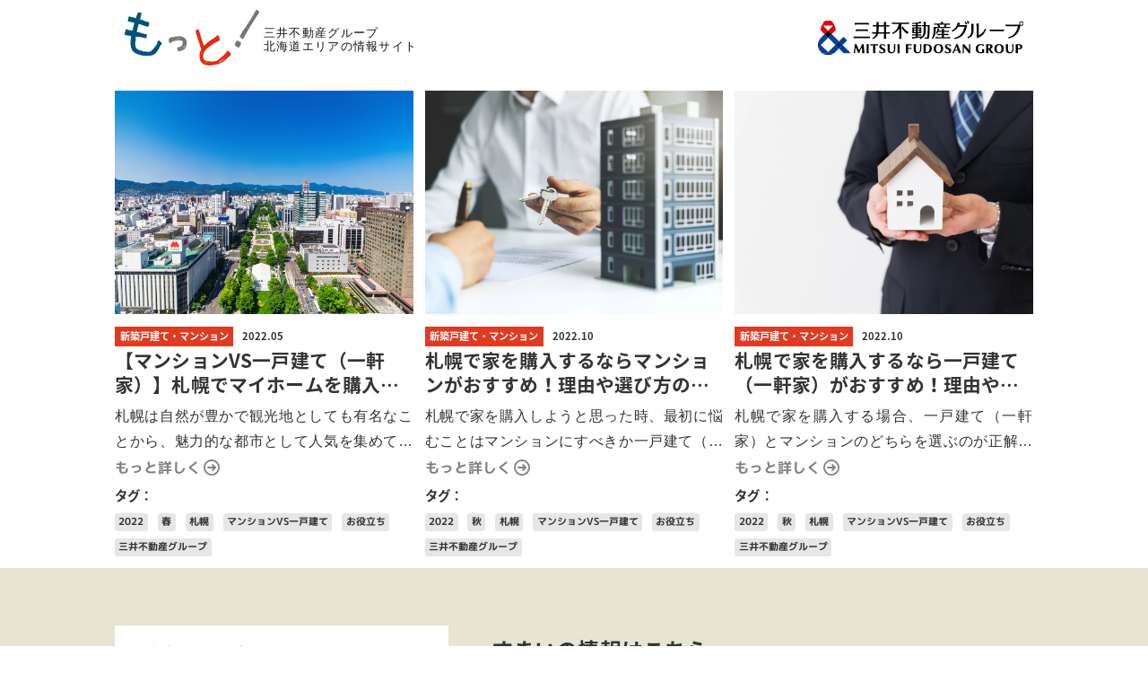

--- FILE ---
content_type: text/html; charset=utf-8
request_url: https://www.31hokkaido-info.jp/tags/%E3%83%9E%E3%83%B3%E3%82%B7%E3%83%A7%E3%83%B3VS%E4%B8%80%E6%88%B8%E5%BB%BA%E3%81%A6
body_size: 6591
content:
<!DOCTYPE html>
<html prefix="og: http://ogp.me/ns#" lang="ja">
  <head>
    <!-- Global site tag (gtag.js) - Google Analytics -->
    <script async src="https://www.googletagmanager.com/gtag/js?id=UA-124200273-9"></script>
    <script>
      window.dataLayer = window.dataLayer || [];
      function gtag(){dataLayer.push(arguments);}
      gtag('js', new Date());

      gtag('config', 'UA-124200273-9');
    </script>
    <title>札幌のイベントやグルメ・暮らしとすまいの情報サイト｜もっと！</title>
    <meta name="csrf-param" content="authenticity_token" />
<meta name="csrf-token" content="kMHllC46dI96rT8tpyF/2/3gzNBJ5N6/pYype6fCKFDzR2jtwPICEOBE/gBmugrTyDs6hU2OF5ByKsyPaU/zeg==" />
    
    <meta name="msapplication-square70x70logo" content="/site-tile-70x70.png">
<meta name="msapplication-square150x150logo" content="/site-tile-150x150.png">
<meta name="msapplication-wide310x150logo" content="/site-tile-310x150.png">
<meta name="msapplication-square310x310logo" content="/site-tile-310x310.png">
<meta name="msapplication-TileColor" content="#0078d7">
<link rel="shortcut icon" type="image/vnd.microsoft.icon" href="/favicon.ico">
<link rel="icon" type="image/vnd.microsoft.icon" href="/favicon.ico">
<link rel="apple-touch-icon" sizes="57x57" href="/assets/favicons//apple-touch-icon-57x57.png">
<link rel="apple-touch-icon" sizes="60x60" href="/assets/favicons//apple-touch-icon-60x60.png">
<link rel="apple-touch-icon" sizes="72x72" href="/assets/favicons//apple-touch-icon-72x72.png">
<link rel="apple-touch-icon" sizes="76x76" href="/assets/favicons//apple-touch-icon-76x76.png">
<link rel="apple-touch-icon" sizes="114x114" href="/assets/favicons//apple-touch-icon-114x114.png">
<link rel="apple-touch-icon" sizes="120x120" href="/assets/favicons//apple-touch-icon-120x120.png">
<link rel="apple-touch-icon" sizes="144x144" href="/assets/favicons//apple-touch-icon-144x144.png">
<link rel="apple-touch-icon" sizes="152x152" href="/assets/favicons//apple-touch-icon-152x152.png">
<link rel="apple-touch-icon" sizes="180x180" href="/assets/favicons//apple-touch-icon-180x180.png">
<link rel="icon" type="image/png" sizes="36x36" href="/assets/favicons//android-chrome-36x36.png">
<link rel="icon" type="image/png" sizes="48x48" href="/assets/favicons//android-chrome-48x48.png">
<link rel="icon" type="image/png" sizes="72x72" href="/assets/favicons//android-chrome-72x72.png">
<link rel="icon" type="image/png" sizes="96x96" href="/assets/favicons//android-chrome-96x96.png">
<link rel="icon" type="image/png" sizes="128x128" href="/assets/favicons//android-chrome-128x128.png">
<link rel="icon" type="image/png" sizes="144x144" href="/assets/favicons//android-chrome-144x144.png">
<link rel="icon" type="image/png" sizes="152x152" href="/assets/favicons//android-chrome-152x152.png">
<link rel="icon" type="image/png" sizes="192x192" href="/assets/favicons//android-chrome-192x192.png">
<link rel="icon" type="image/png" sizes="256x256" href="/assets/favicons//android-chrome-256x256.png">
<link rel="icon" type="image/png" sizes="384x384" href="/assets/favicons//android-chrome-384x384.png">
<link rel="icon" type="image/png" sizes="512x512" href="/assets/favicons//android-chrome-512x512.png">
<link rel="icon" type="image/png" sizes="36x36" href="/assets/favicons//icon-36x36.png">
<link rel="icon" type="image/png" sizes="48x48" href="/assets/favicons//icon-48x48.png">
<link rel="icon" type="image/png" sizes="72x72" href="/assets/favicons//icon-72x72.png">
<link rel="icon" type="image/png" sizes="96x96" href="/assets/favicons//icon-96x96.png">
<link rel="icon" type="image/png" sizes="128x128" href="/assets/favicons//icon-128x128.png">
<link rel="icon" type="image/png" sizes="144x144" href="/assets/favicons//icon-144x144.png">
<link rel="icon" type="image/png" sizes="152x152" href="/assets/favicons//icon-152x152.png">
<link rel="icon" type="image/png" sizes="160x160" href="/assets/favicons//icon-160x160.png">
<link rel="icon" type="image/png" sizes="192x192" href="/assets/favicons//icon-192x192.png">
<link rel="icon" type="image/png" sizes="196x196" href="/assets/favicons//icon-196x196.png">
<link rel="icon" type="image/png" sizes="256x256" href="/assets/favicons//icon-256x256.png">
<link rel="icon" type="image/png" sizes="384x384" href="/assets/favicons//icon-384x384.png">
<link rel="icon" type="image/png" sizes="512x512" href="/assets/favicons//icon-512x512.png">
<link rel="icon" type="image/png" sizes="16x16" href="/assets/favicons//icon-16x16.png">
<link rel="icon" type="image/png" sizes="24x24" href="/assets/favicons//icon-24x24.png">
<link rel="icon" type="image/png" sizes="32x32" href="/assets/favicons//icon-32x32.png">
<!--<link rel="manifest" href="/manifest.json">-->

     <meta name="viewport" content="width=device-width, initial-scale=1.0">
     <meta name="description" content="「もっと！」は札幌駅や赤れんがエリアのイベントやグルメ・ショッピングの話題を中心に、「くらし」や「すまい」に役に立つ楽しい情報をお届けする三井不動産グループ北海道エリアの情報発信サイトです。">
    <link rel="stylesheet" media="all" href="/assets/application-bebde9b1f20f437019e9441852c6209096ade4da3d032bdd8225fa43d4ccb50a.css" data-turbolinks-track="reload" />
<link rel="stylesheet" media="all" href="/assets/articles-95b88b1897006b51f394faa2f1c25d7bf05146c00104f67bd8fee7b94fef0e8d.css" data-turbolinks-track="reload" />
   <script src="/assets/application-4f52670e1d319b497263302dac5454870fe814bb3b6f46dbfb2ba17c979f40e1.js" data-turbolinks-track="reload"></script>
      <meta property="og:site_name" content="もっと!" />
      <meta property="og:title" content="札幌のイベント情報 | もっと！" />
      <meta property="og:description" content="もっと豊かに、もっと楽しく、くらしのヒントがもっとみつかる、三井不動産グループ北海道エリアの情報発信サイト" />
      <meta property="og:type" content="website" />
      <meta property="og:url" content="https://www.31hokkaido-info.jp/" />
      <meta property="og:image" content="https://www.31hokkaido-info.jp//assets/ogp_img2-a12383019f41a21b43b765c151a2134d451da2f42c72c4704af04a1d0a2ee7c5.png" />
      <meta property="fb:app_id" content="App-ID 533849880801372" />

  <script type="text/javascript" src="https://cdnjs.cloudflare.com/ajax/libs/slick-carousel/1.9.0/slick.min.js" data-turbolinks-track="reload"></script>

  <link rel="canonical" href="https://www.31hokkaido-info.jp/tags/%E3%83%9E%E3%83%B3%E3%82%B7%E3%83%A7%E3%83%B3VS%E4%B8%80%E6%88%B8%E5%BB%BA%E3%81%A6">
  <link rel="alternate" hreflang="ja" href="https://www.31hokkaido-info.jp/tags/%E3%83%9E%E3%83%B3%E3%82%B7%E3%83%A7%E3%83%B3VS%E4%B8%80%E6%88%B8%E5%BB%BA%E3%81%A6">
  <link rel="stylesheet" type="text/css" href="https://cdnjs.cloudflare.com/ajax/libs/slick-carousel/1.9.0/slick.css" data-turbolinks-track="reload"/>
  <link rel="stylesheet" href="https://cdnjs.cloudflare.com/ajax/libs/slick-carousel/1.9.0/slick-theme.css" data-turbolinks-track="reload">

  <!--[if lt IE 9]>
  <script src="//cdnjs.cloudflare.com/ajax/libs/html5shiv/r29/html5.min.js">
  </script>
<![endif]-->

  <script type="text/javascript">
    window._mfq = window._mfq || [];
    (function() {
        var mf = document.createElement("script");
        mf.type = "text/javascript"; mf.async = true;
        mf.src = "//cdn.mouseflow.com/projects/8a5e04ba-583d-4c38-8e3a-f272bc8244ae.js";
        document.getElementsByTagName("head")[0].appendChild(mf);
    })();
  </script>
  </head>
  <body class='sub_index' data-turbolinks="false">
    


<header>
        <div class="mitsuiHeadContainer">
    <div class="mitsuiHead">
        <figure class="mottoLogo">
            <a href="https://www.31hokkaido-info.jp/" data-turbolinks="false">
                <img alt="もっと！ロゴ" src="/assets/motto-a6530652b4229f2c4e41f325179a0c2353f40ba1b878e75b7480f883e8ab746b.svg" />
                <figcaption class="group">三井不動産グループ<br>北海道エリアの情報サイト</figcaption>
            </a>
        </figure>
        <figure class="mitsuiLogo">
            <a href="https://www.mitsuifudosan.co.jp/corporate/branch/hokkaido/index.html" target="_blank">
                <img alt="三井不動産ロゴ" src="/assets/mf-logo_20240318v2-81712074357c70d1d9695d42c0de7ddfdc067d4fe9ed21a2450b83c7db7dd587.svg" />
            </a>
        </figure>
    </div>
    </div>
    <hr>
    <div class="breadcrumbs"><a href="/">TOP</a> &rsaquo; <a href="../tags">tags</a> &rsaquo; <span class="current">マンションVS一戸建て</span></div>
    <div class="inner">
    <h1 class="header_wrap lb_black">
    
    キーワード<span>「マンションVS一戸建て」</span>に関する記事
    </h1>
    </div>
</header>
<main id="main">
    <section>
        <ul class="contList">
                <li> 
                        <figure>
                            <a href="/articles/130" target="_self">
                            <picture>
                                <source type="image/webp" srcset="/uploads/article//image/130/cnv_webp_2329129a-c128-4449-8d90-d93633dc10e3.webp">
                                <img src="/uploads/article/image/130/2329129a-c128-4449-8d90-d93633dc10e3.jpeg" alt="【マンションVS一戸建て（一軒家）】札幌でマイホームを購入するならどっちを選ぶべき？">
                            </picture>
                            </a>
                        </figure>
                    
                    <div class="sumai">
                        <a href="/articles/130" target="_self">
                            <span class="category">新築戸建て・マンション</span><span class="date">2022.05</span>
                            <h2>【マンションVS一戸建て（一軒家）】札幌でマイホームを購入するならどっちを選ぶべき？</h2>
                            <p class="catch">札幌は自然が豊かで観光地としても有名なことから、魅力的な都市として人気を集めています。そんな札幌にマイホームを購入したいと考える方も多いのではないでしょうか。ただ、札幌にマイホームを購入するといっても「マンションと一戸建てのどちらにすべきか」という選択は、とても難しいものです。そこで、価格相場や諸費用、ランニングコストなどのあらゆる角度から、札幌のマンションと一戸建てを比較していきます。</p>
                        </a>
                        <a href="/articles/130" target="_self">
                        <span class="pageAnchor">もっと詳しく</span>
                        </a>
                        <dl class="tags">
                            <dt>
                            タグ：
                            </dt>
                            <dd>
                                <ul>
                                      
        <li><a href="../tags/2022">2022</a></li>
        <li><a href="../tags/春">春</a></li>
        <li><a href="../tags/札幌">札幌</a></li>
        <li><a href="../tags/マンションVS一戸建て">マンションVS一戸建て</a></li>
        <li><a href="../tags/お役立ち">お役立ち</a></li>
        <li><a href="../tags/三井不動産グループ">三井不動産グループ</a></li>
    
                                </ul>
                            </dd>
                        </dl>
                    </div>
                </li>
                <li> 
                        <figure>
                            <a href="/articles/152" target="_self">
                            <picture>
                                <source type="image/webp" srcset="/uploads/article//image/152/cnv_webp_1f6e3084-df33-4865-89be-64d232742c86.webp">
                                <img src="/uploads/article/image/152/1f6e3084-df33-4865-89be-64d232742c86.jpeg" alt="札幌で家を購入するならマンションがおすすめ！理由や選び方のポイントを解説">
                            </picture>
                            </a>
                        </figure>
                    
                    <div class="sumai">
                        <a href="/articles/152" target="_self">
                            <span class="category">新築戸建て・マンション</span><span class="date">2022.10</span>
                            <h2>札幌で家を購入するならマンションがおすすめ！理由や選び方のポイントを解説</h2>
                            <p class="catch">札幌で家を購入しようと思った時、最初に悩むことはマンションにすべきか一戸建て（一軒家）にすべきかではないでしょうか。それぞれにメリット・デメリットがありますが、本記事ではマンションのメリットに着目し、札幌で家を購入するのであればマンションのほうがおすすめの理由を詳しくご紹介します。併せて、札幌でマンションを購入する時の選び方についても見ていきましょう。</p>
                        </a>
                        <a href="/articles/152" target="_self">
                        <span class="pageAnchor">もっと詳しく</span>
                        </a>
                        <dl class="tags">
                            <dt>
                            タグ：
                            </dt>
                            <dd>
                                <ul>
                                      
        <li><a href="../tags/2022">2022</a></li>
        <li><a href="../tags/秋">秋</a></li>
        <li><a href="../tags/札幌">札幌</a></li>
        <li><a href="../tags/マンションVS一戸建て">マンションVS一戸建て</a></li>
        <li><a href="../tags/お役立ち">お役立ち</a></li>
        <li><a href="../tags/三井不動産グループ">三井不動産グループ</a></li>
    
                                </ul>
                            </dd>
                        </dl>
                    </div>
                </li>
                <li> 
                        <figure>
                            <a href="/articles/153" target="_self">
                            <picture>
                                <source type="image/webp" srcset="/uploads/article//image/153/cnv_webp_36e1564f-3363-4b6e-b29b-15d450a39345.webp">
                                <img src="/uploads/article/image/153/36e1564f-3363-4b6e-b29b-15d450a39345.jpeg" alt="札幌で家を購入するなら一戸建て（一軒家）がおすすめ！理由や選び方のポイントを解説">
                            </picture>
                            </a>
                        </figure>
                    
                    <div class="sumai">
                        <a href="/articles/153" target="_self">
                            <span class="category">新築戸建て・マンション</span><span class="date">2022.10</span>
                            <h2>札幌で家を購入するなら一戸建て（一軒家）がおすすめ！理由や選び方のポイントを解説</h2>
                            <p class="catch">札幌で家を購入する場合、一戸建て（一軒家）とマンションのどちらを選ぶのが正解なのでしょうか。それぞれにメリット・デメリットがあり、求める条件によっても選び方は変わってきますが、本記事では一戸建てにフォーカスを当て、札幌で家を購入するなら一戸建てがおすすめの理由を解説します。さらに記事後半では、札幌で一軒家を購入する時の選び方についてもご紹介します。</p>
                        </a>
                        <a href="/articles/153" target="_self">
                        <span class="pageAnchor">もっと詳しく</span>
                        </a>
                        <dl class="tags">
                            <dt>
                            タグ：
                            </dt>
                            <dd>
                                <ul>
                                      
        <li><a href="../tags/2022">2022</a></li>
        <li><a href="../tags/秋">秋</a></li>
        <li><a href="../tags/札幌">札幌</a></li>
        <li><a href="../tags/マンションVS一戸建て">マンションVS一戸建て</a></li>
        <li><a href="../tags/お役立ち">お役立ち</a></li>
        <li><a href="../tags/三井不動産グループ">三井不動産グループ</a></li>
    
                                </ul>
                            </dd>
                        </dl>
                    </div>
                </li>
            
        </ul>
    </section>


</main>
<!--  <div id="header-ui">
    <div id="icon">
        <figure>
            <img alt="も！ロゴ" class="mo" src="/assets/mo-80d1235e0d4bf2376b3b8576db287c530937475b97d599f249cce0025c3c54aa.svg" />
        </figure>
    </div>
    <div id="about">
        <figure>
            <img alt="もっと！ロゴ" class="motto" src="/assets/motto-a6530652b4229f2c4e41f325179a0c2353f40ba1b878e75b7480f883e8ab746b.svg" />
            <figcaption class='motto'>三井不動産グループ<br>北海道エリアの情報サイト</figcaption>
        </figure>
        <p>札幌駅や赤れんがエリアのイベントやグルメ・ショッピングの話題を中心に、「くらし」や「すまい」に役に立つ楽しい情報をお届けします。</p>
    </div>
</div> -->
<section class="about">
<!--<div class="about_inner">
    <figure><img alt="motto!ロゴ" src="/assets/motto-logo2-52593deddf18d8acc1248f7f4c73edf5c7bdadfdcc3e0a03fc89d6f412bcc308.png" /></figure>
    <div>
        <h2>もっと！とは</h2>
        <p>せっかくの休みなのに何にも予定がない！家族で出かけたいけれど何か楽しいイベントないかな？など、札幌市内および近郊で開催されるイベントやお得なショッピング情報、楽しく時間を過ごすための知識やヒントまで、明日何する？と思った時に役立つ情報を集めてみました。
        </p>
    </div>
    </div>--><!--/.about_inner-->
</section>
<section class="about about_sumaimall">
<div class="about_inner">
<a href="https://www.mitsui-mall-area.com/hokkaido/?utm_source=link&utm_medium=bn&utm_campaign=def&utm_id=motto" target="blank" onclick="gtag('event', 'click', {'event_category': 'banner', 'event_label': 'mma-hk', 'value': '0'});">
    <figure><img alt="三井でみつけてロゴ" src="/assets/sumaimall_logo_20240325-cf8c82698ad28d6699344c9926cba1a058acb9bef4491e01dda918ebbe4b8fe3.jpg" /></figure>
    </a>
    <div>
        <h2>すまいの情報はこちら</h2>
        <p>三井でみつけては、三井不動産グループ各社の住まい情報をご覧いただけます。新たな住まいを求めている人・リフォームしたい人・売りたい人・貸したい人・それぞれに最適な情報をご提供します。
        </p>
    </div>
    </div>
</section>



 
<footer>
    <div class="bnr_area">
        <!--<figure class="footer_logo">
        <img alt="三井不動産" src="/assets/footer_logo-3e440856fefef7ded1294efb549d1fe313238412f1aa94351b6491ae1caabe14.jpg" />
        <figcaption>三井不動産グループ北海道</figcaption>
        </figure>
        <div class="footer_addr">
            <h3>Address</h3>
            <address>北海道札幌市中央区北2条西4丁目1番地<br>（札幌三井JPビルディング17階）</address>
        </div>-->


    <h3>Group site</h3>
    <ul class="ankList_bnr">

        <li><a href="https://www.mitsuifudosan.co.jp/corporate/branch/hokkaido/index.html" target="blank" onclick="gtag('event', 'click', {'event_category': 'banner', 'event_label': 'mitusifudosan', 'value': '0'});">三井不動産北海道支店
        <figure><picture><source type="image/webp" srcset="/assets/bnr_mf_20240329.webp"><img alt="三井不動産北海道" src="/assets/bnr_mf_20240329-04fb9efad4eb60b1de288e6ce734c43dce20bc78034c10a44711fe4914182074.jpg" /></picture></figure></a></li>
        <li><a href="https://www.31sumai.com/branch_hokkaido/" target="blank" onclick="gtag('event', 'click', {'event_category': 'banner', 'event_label': '31sumai', 'value': '0'});">三井不動産レジデンシャル北海道支店
        <figure><picture><source type="image/webp" srcset="/assets/bnr_sumai_20240329.webp"><img alt="三井不動産レジデンシャル北海道支店" src="/assets/bnr_sumai_20240329-b3829bfd9e8afe6881d88a23f9732f636a7c9db50ac8f46fa2566f3e555b2f47.jpg" /></picture></figure></a></li>
        <li><a href="https://www.mf-realty.jp/sapporo/" target="blank" onclick="gtag('event', 'click', {'event_category': 'banner', 'event_label': 'realty', 'value': '0'});">三井不動産リアルティ札幌
        <figure><picture><source type="image/webp" srcset="/assets/bnr_rehouse_20240329.webp"><img alt="三井不動産リアルティ札幌" src="/assets/bnr_rehouse_20240329-bd080a25def3d62754922a4fbf4ede203a24af9d87dd22f7ab0acf54d0cb2da2.jpg" /></picture></figure></a></li>
        <li><a href="http://www.mitsuihome-hokkaido.com/" target="blank" onclick="gtag('event', 'click', {'event_category': 'banner', 'event_label': 'mhh', 'value': '0'});">三井ホーム北海道
        <figure><picture><source type="image/webp" srcset="/assets/bnr_home_20240329.webp"><img alt="三井ホーム北海道" src="/assets/bnr_home_20240329-28c3a9ac0bac9d56bcfe15b95463089272138515a81079a18fcb9a2219ad66c8.jpg" /></picture></figure></a></li>
        <li><a href="http://www.mitsuihome-hokkaido.com/reform/" target="blank" onclick="gtag('event', 'click', {'event_category': 'banner', 'event_label': 'm-r', 'value': '0'});">三井のリフォーム 札幌店・函館店
        <figure><picture><source type="image/webp" srcset="/assets/bnr_reform_20240329.webp"><img alt="三井のリフォーム 札幌店・函館店" src="/assets/bnr_reform_20240329-d50f51e09f3d518b11fe471ee9aa36e0327a1ee7583716d0618e057e8871bae3.jpg" /></picture></figure></a></li>
         <!-- <li><a href="https://www.mitsuikanri-hokkaido.co.jp/" target="blank" onclick="gtag('event', 'click', {'event_category': 'banner', 'event_label': 'mfrs-hk', 'value': '0'});">三井不動産レジデンシャルサービス北海道
        <figure><picture><source type="image/webp" srcset="/assets/bnr_reji.webp"><img alt="三井不動産レジデンシャルサービス北海道" src="/assets/bnr_reji-5ad841139f73f81af7f71f02ce692ea6c34e4e460f778d1b6cd3f75e1ece87cc.jpg" /></picture></figure></a></li>  -->
    </ul>
    <h3>Facility site</h3>
    <ul class="ankList_bnr">
        <li><a href="https://mitsui-shopping-park.com/urban/akatera/" target="blank" onclick="gtag('event', 'click', {'event_category': 'banner', 'event_label': 'akatera', 'value': '0'});">赤れんが テラス
        <figure><picture><source type="image/webp" srcset="/assets/bnr_akarenga_2024329.webp"><img alt="赤れんが テラス" src="/assets/bnr_akarenga_2024329-2782f13b3984e1b15a15b01b485253d552dc86e7ddf92ab1725165420f5a9261.jpg" /></picture></figure></a></li>
        <li><a href="https://mitsui-shopping-park.com/mop/sapporo/" target="blank" onclick="gtag('event', 'click', {'event_category': 'banner', 'event_label': 'mop', 'value': '0'});">三井アウトレットパーク 札幌北広島
        <figure><picture><source type="image/webp" srcset="/assets/bnr_mop_kitahiro_20240329.webp"><img alt="三井アウトレットパーク 札幌北広島" src="/assets/bnr_mop_kitahiro_20240329-422f4c9aa77c28466488cf50b39457cfe754ab6c96ab8649824d0afc0cb4ee40.jpg" /></picture></figure></a></li>
        <li><a href="https://www.gardenhotels.co.jp/sapporo/" target="blank" onclick="gtag('event', 'click', {'event_category': 'banner', 'event_label': 'mhh', 'mgh': '0'});">三井ガーデンホテル札幌
        <figure class="hotel"><picture><source type="image/webp" srcset="/assets/bnr_mgh_sapporo_20240329.webp"><img alt="三井ガーデンホテル札幌" src="/assets/bnr_mgh_sapporo_20240329-46863178465d13e1fc11e284edb5926453c17cd41f3b9082249efc7c6af9eb28.jpg" /></picture></figure></a></li>
        <li><a href="https://www.gardenhotels.co.jp/sapporo-west/" target="blank" onclick="gtag('event', 'click', {'event_category': 'banner', 'event_label': 'mgh-w', 'value': '0'});">三井ガーデンホテル札幌ウエスト
        <figure class="hotel"><picture><source type="image/webp" srcset="/assets/bnr_mgh_s_west_20240329.webp"><img alt="三井ガーデンホテル札幌ウエスト" src="/assets/bnr_mgh_s_west_20240329-05f7375b7a89e1bfd9825d80a0944ad37d258c871eb3032c055e72c2f6e5411e.jpg" /></picture></figure></a></li>
        <!-- ここから パークホームズ宮ヶ丘非表示修正 20230919-->
        <!--<li><a href="https://www.31sumai.com/mfr/H1702/?utm_medium=groupbnr&utm_source=31group&utm_campaign=motto&utm_content=yomiko202101&utm_term=imglink" target="blank" onclick="gtag('event', 'click', {'event_category': 'banner', 'event_label': 'park-home-miyagaoka', 'value': '0'});">パークホームズ宮ヶ丘
        <figure><picture><source type="image/webp" srcset="/assets/bnr_park_1.webp"><img alt="パークホームズ宮ヶ丘" src="/assets/bnr_park_1-6568866df3419aceb7dd6390cfc641bb4d71ee31b0898ddde1e34a356a230deb.jpg" /></picture></figure></a></li>-->
         <!-- ここまで パークホームズ宮ヶ丘非表示修正 20230919-->
        <li><a href="https://www.31sumai.com/mfr/H2101/?utm_medium=groupbnr&utm_source=31group&utm_campaign=motto&utm_content=yomiko202101&utm_term=imglink" target="blank" onclick="gtag('event', 'click', {'event_category': 'banner', 'event_label': 'park-home-omotesando', 'value': '0'});">パークホームズ円山表参道
        <figure class="no-border"><picture><source type="image/webp" srcset="/assets/bnr_park_4.webp"><img alt="パークホームズ円山表参道" src="/assets/bnr_park_4-0fa43bad1e94979d572daeb5d0803ff3d95758a61476eeaf70622d719400ce21.jpg" /></picture></figure></a></li>
    </ul>
    <!-- <h3>other site</h3>
    <ul class="ankList_bnr">
        <li><a href="http://kai-hokkaido.com/" target="blank" onclick="gtag('event', 'click', {'event_category': 'banner', 'event_label': 'kai-hokkaido', 'value': '0'});">北海道マガジン カイ
        <figure><picture><source type="image/webp" srcset="/assets/bnr_kai.webp"><img alt="北海道マガジン カイ" src="/assets/bnr_kai-df1c9467195480448d6d9620298f532566b10689228b0781009bba4f2881b38c.jpg" /></picture></figure></a></li>
    </ul> -->
    </div>

  
    <hr>
    <ul class="policy">
        <li><a href="https://www.mitsuifudosan.co.jp/privacy_policy/" target="blank">個人情報保護方針</a></li>
        <li><a href="https://www.mitsuifudosan.co.jp/privacy_policy/toriatsukai/" target="blank">個人情報の取扱いについて</a></li>
        <li><a href="https://www.mitsuifudosan.co.jp/privacy_policy/toriatsukai#external" target="blank">利用者情報の外部送信について</a></li>
        <li><a href="https://www.mitsuifudosan.co.jp/privacy_policy/cookie_accesslog/ " target="blank">Cookieおよびアクセスログについて</a></li>
        <li><a href="/notice" data-turbolinks="false">サイトのご利用上の注意</a></li>
    </ul>
    <p><small>&copy;2023 Mitsui Fudosan Co., Ltd.</small></p>
</footer>



      
      
      
    <script type="application/ld+json">
  {
   "@context": "http://schema.org",
   "@type": "BreadcrumbList",
   "itemListElement": [
     {
       "@type": "ListItem",
       "position": "1",
       "item": {
         "@id": "https://www.31hokkaido-info.jp/",
         "name": "TOP"
       }
     },
     {
       "@type": "ListItem",
       "position": "2",
       "item": {
         "@id": "https://www.31hokkaido-info.jp/tags",
         "name": "tags"
       }
     },
     {
       "@type": "ListItem",
       "position": "3",
       "item": {
         "@id": "https://www.31hokkaido-info.jp/tags/%E3%83%9E%E3%83%B3%E3%82%B7%E3%83%A7%E3%83%B3VS%E4%B8%80%E6%88%B8%E5%BB%BA%E3%81%A6",
         "name": "マンションVS一戸建て"
       }
     }
   ]
 }
 </script>
    </body>
</html>



--- FILE ---
content_type: text/css
request_url: https://www.31hokkaido-info.jp/assets/application-bebde9b1f20f437019e9441852c6209096ade4da3d032bdd8225fa43d4ccb50a.css
body_size: 32261
content:
html{line-height:1.15;-webkit-text-size-adjust:100%}@font-face{font-family:'Heading';font-weight:700;src:url(/assets/NotoSansJP3-Bold-d5336f5415a814495c5de9e3a6bc9f2a735ca5ef1bcb247712257353b54f03a9.otf)}@font-face{font-family:'Anchor';src:url(/assets/mplus-2c-bold-ff478418562a94fbfcbcc578dbb7571ad2f1fe898ff6ed249c85cb4aa8c44f50.woff)}@font-face{font-family:'Number';font-weight:700;src:url(/assets/Poppins-Bold-0c04e3595d0b896dd641f894128b42efd04e916ef61ee8fcc40598745ba9021c.otf)}body{margin:0}main{display:block}h1{font-size:2em;margin:0.67em 0}hr{box-sizing:content-box;height:0;overflow:visible}pre{font-family:monospace, monospace;font-size:1em}a{background-color:transparent}abbr[title]{border-bottom:none;text-decoration:underline;text-decoration:underline dotted}b,strong{font-weight:bolder}code,kbd,samp{font-family:monospace, monospace;font-size:1em}small{font-size:80%}sub,sup{font-size:75%;line-height:0;position:relative;vertical-align:baseline}sub{bottom:-0.25em}sup{top:-0.5em}img{border-style:none}button{display:inline-block}button,input,optgroup,select,textarea{font-family:inherit;font-size:100%;line-height:1.15;margin:0}textarea{min-height:100px}textarea,input{width:100%}form{margin-bottom:30px}button,input{overflow:visible}button,select{text-transform:none}button,[type="button"],[type="reset"],[type="submit"]{-webkit-appearance:button}button::-moz-focus-inner,[type="button"]::-moz-focus-inner,[type="reset"]::-moz-focus-inner,[type="submit"]::-moz-focus-inner{border-style:none;padding:0}button:-moz-focusring,[type="button"]:-moz-focusring,[type="reset"]:-moz-focusring,[type="submit"]:-moz-focusring{outline:1px dotted ButtonText}fieldset{padding:0.35em 0.75em 0.625em}legend{box-sizing:border-box;color:inherit;display:table;max-width:100%;padding:0;white-space:normal}progress{vertical-align:baseline}textarea{overflow:auto}[type="checkbox"],[type="radio"]{box-sizing:border-box;padding:0}[type="number"]::-webkit-inner-spin-button,[type="number"]::-webkit-outer-spin-button{height:auto}[type="search"]{-webkit-appearance:textfield;outline-offset:-2px}[type="search"]::-webkit-search-decoration{-webkit-appearance:none}::-webkit-file-upload-button{-webkit-appearance:button;font:inherit}details{display:block}summary{display:list-item}template{display:none}[hidden]{display:none}html{line-height:1.8;letter-spacing:0.01em;font-family:"Hiragino Kaku Gothic ProN", "Hiragino Sans", YuGothic, "游ゴシック Medium", "Yu Gothic Medium", "游ゴシック", "Yu Gothic", "メイリオ", sans-serif;font-weight:500;font-size:14px;color:#333}h1,h2,h3,.category,.sub_index h1+p,.date,.external,.pageAnchor,.tags,.e_info,main .portfolio>figure>figcaption>.img_title,.sec_info dl,.outlet_kitahiro #push_area:nth-of-type(2),.index section>p,.info2 dt{font-family:'Heading', sans-serif}h1,h2,h3{line-height:1.3}h1{font-size:2em}h2{font-size:1.5em}h3{font-size:1.125em}p{font-size:1em;margin-top:0;text-align:justify;font-feature-settings:"palt";letter-spacing:0.03em}.container{margin-bottom:2.618em}a{text-decoration:none;color:inherit;cursor:pointer}button{background-color:transparent;color:inherit;border-width:0;padding:0;cursor:pointer}input::-moz-focus-inner{border:0;padding:0;margin:0}h1,h2,h3,h4,h5,h6,p{margin-top:0;margin-bottom:0.382em;-ms-font-feature-settings:"normal"}ul,ol,dd{margin:0;padding:0;list-style:none;margin-bottom:0.382em}li:last-of-type{margin-bottom:0}dl{margin:0}dt,dd{margin-bottom:0.382em}cite{font-style:normal}fieldset{border-width:0;padding:0;margin:0}address{font-style:normal}hr{border:0;margin-top:0;border-bottom:1px solid #e6e6e6}.block{display:inline-block}.breadcrumbs{font-size:0.8em;margin:auto;margin-bottom:1em;max-width:1024px}p.catch{margin-bottom:0.4em}p.catch>span.reference{font-size:0.8em}.contList li>div{overflow:hidden;width:100%}.contList p.catch,.contList h2{display:-webkit-box;-webkit-box-orient:vertical;-webkit-line-clamp:2;overflow:hidden}.contList p.catch{max-height:3.6em}.contList h2{-webkit-line-clamp:2}.sec_privacy.p_about li{margin-bottom:5px}.index header p.catch{font-size:1em;letter-spacing:0.06em;padding:0 1em;text-align:center}.hidden_sm{display:none}@media screen and (min-width: 650px){.index header p.catch{font-size:1em;letter-spacing:0.06em}.hidden_sm{display:block}}@media screen and (max-width: 1064px){.breadcrumbs,header .inner{margin:1em}}.contents header p.catch{margin-bottom:0.618em}figure{margin:0;position:relative;margin-bottom:0.618em}section>p+figure{margin-bottom:1em}figcaption{right:0;bottom:0;color:#000;line-height:1.2}.figcap_img_out figcaption,figcaption .figcap_img_out{position:relative;right:initial;bottom:initial;color:#000}figcaption .figcap_img_out{position:relative;right:0.3em;bottom:-2em;color:#000}figcaption .figcap_img_out.line_2{bottom:-4em}.fc_img_in{position:absolute;bottom:0.4rem;right:0.3rem;font-size:10px}img{vertical-align:bottom;max-width:100%;height:auto;width:100%;flex-shrink:0}*,*::before,*::after{box-sizing:border-box}input{margin-bottom:15px}main section h2{width:100%}h3{width:100%}section>#push_area{margin-bottom:1.618em}section>#push_area:last-of-type{margin-bottom:0}.contents section>p{margin-bottom:1em}@media screen and (min-width: 650px){html{font-size:1.7vw}}@media screen and (min-width: 900px){html{font-size:16px}}.index h1{font-size:1em;font-weight:normal}.index section>h2{font-size:1.618em;letter-spacing:0.15em;border-left:solid 0.4em #B29345;line-height:1;padding-left:0.33em}@media screen and (max-width: 320px){.index section>h2{font-size:1.418em}}.index section.kurashi .contList h2 .block,.index section.sumai .contList h2 .block{font-size:0.625em;color:#808080;margin-left:0.618em}.index section.kurashi>h2{border-left:solid 0.4em #005078}.index section.sumai>h2{border-left:solid 0.4em #DE3B22}.index section>h2::first-letter,.sub_index.genre h1::first-letter,.sub_index.sub_recommend h1::first-letter{font-size:1.9em;letter-spacing:0}.index section>h2 span{font-size:0.618em;letter-spacing:0;margin-left:.4em;color:#B29345;font-family:'Anchor';font-weight:normal}.index section.kurashi>h2 span{color:#005078}.index section.sumai>h2 span{color:#DE3B22}.index section>h2 span:after{content:url('data:image/svg+xml;utf-8,<svg xmlns="http://www.w3.org/2000/svg" width="21" height="20.907" viewBox="0 0 21 20.907"><defs><style type="text/css">.a{fill:rgb(178,147,69);}</style></defs><path class="a" d="M126.726,161.045H114.44V148.663h6.627v-3.217h-9.844v18.817h18.72V154.209h-3.217Z" transform="translate(-111.223 -143.355)"/><path class="a" d="M259.643,106.453v3.217h3.226l-7.77,7.648,2.257,2.293,7.811-7.689V115.1h3.217v-8.648Z" transform="translate(-247.385 -106.453)"/></svg>');vertical-align:bottom;margin-left:0.372em;line-height:0}.index section.kurashi>h2 span:after{content:url('data:image/svg+xml;utf-8,<svg xmlns="http://www.w3.org/2000/svg" width="21" height="20.907" viewBox="0 0 21 20.907"><defs><style type="text/css">.a{fill:rgb(0,80,120);}</style></defs><path class="a" d="M126.726,161.045H114.44V148.663h6.627v-3.217h-9.844v18.817h18.72V154.209h-3.217Z" transform="translate(-111.223 -143.355)"/><path class="a" d="M259.643,106.453v3.217h3.226l-7.77,7.648,2.257,2.293,7.811-7.689V115.1h3.217v-8.648Z" transform="translate(-247.385 -106.453)"/></svg>')}.index section.sumai>h2 span:after{content:url('data:image/svg+xml;utf-8,<svg xmlns="http://www.w3.org/2000/svg" width="21" height="20.907" viewBox="0 0 21 20.907"><defs><style type="text/css">.a{fill:rgb(222,59,34);}</style></defs><path class="a" d="M126.726,161.045H114.44V148.663h6.627v-3.217h-9.844v18.817h18.72V154.209h-3.217Z" transform="translate(-111.223 -143.355)"/><path class="a" d="M259.643,106.453v3.217h3.226l-7.77,7.648,2.257,2.293,7.811-7.689V115.1h3.217v-8.648Z" transform="translate(-247.385 -106.453)"/></svg>')}.index .contList>li>h2>a>span:after{content:url('data:image/svg+xml;utf-8,<svg xmlns="http://www.w3.org/2000/svg" width="14" height="14" viewBox="0 0 21 20.907"><defs><style type="text/css">.a{fill:rgb(128,128,128);}</style></defs><path class="a" d="M126.726,161.045H114.44V148.663h6.627v-3.217h-9.844v18.817h18.72V154.209h-3.217Z" transform="translate(-111.223 -143.355)"/><path class="a" d="M259.643,106.453v3.217h3.226l-7.77,7.648,2.257,2.293,7.811-7.689V115.1h3.217v-8.648Z" transform="translate(-247.385 -106.453)"/></svg>');vertical-align:bottom;margin-left:0.372em}.index section>p{margin-bottom:1.618em;font-weight:bold}.index .contList h2>span:first-of-type,.sub_index .contList h2>span:first-of-type{display:inline}.index .contList h2>br,.sub_index .contList h2>br{display:none}.index .contList h2>span:last-of-type,.sub_index .contList h2>span:last-of-type{display:inline;margin-left:0.5rem}.index .contList h2>span.paragraph:last-of-type,.sub_index .contList h2>span.paragraph:last-of-type{display:block}main h2>.memo{font-size:0.65em;font-weight:400}.contList>li h2{font-size:1.3em}.recommend .contList>li h2{font-size:1.5em}footer{font-size:0.8em}figcaption{font-size:10px}.footer_logo{display:flex;align-items:center;margin-bottom:2.618em}.footer_logo img{width:120px;margin-right:0.382em}.footer_addr{margin-bottom:3.236em}@media screen and (min-width: 650px){.footer_logo img{width:165px}.footer_logo figcaption{font-size:1.2rem}}.mitsuiHead,header div figure,header .motto_logo,header nav ul,.contList>li,.tags,.tags ul,.join,.about_inner,footer,footer h2,footer nav ul,.policy,.flex{display:flex;align-items:center;flex-wrap:wrap}.category,.tags li,.date,.external{display:inline-block;font-weight:normal;padding:0.2em .5em 0.1em;font-size:0.7em;letter-spacing:0}.category{color:#FFF;background-color:#000;padding:.1em .5em;margin-right:0.382em}.recommend .category{background-color:#B29345}.kurashi .category{background-color:#005078}.sumai .category{background-color:#DE3B22}.external{padding:0.2em 0.382em 0.1em}.recommend .external{color:#B29345}.kurashi .external{color:#005078}.sumai .external{color:#DE3B22}.pageAnchor{color:#808080;display:block;line-height:1.1;font-family:'Anchor';letter-spacing:0;margin-bottom:0.382em}.pageAnchor:after{content:url('data:image/svg+xml;utf-8,<svg xmlns="http://www.w3.org/2000/svg" width="18.022" height="18.022" viewBox="0 0 18.022 18.022"><defs><style>.a{fill:rgb(128, 128, 128);}</style></defs><g transform="translate(-158.823 -158.822)"><path class="a" d="M287.749,312.587s0,.007,0,.011a.923.923,0,0,1-.464.811l-2.849,2.849a.922.922,0,0,1-1.3-1.3l1.423-1.423H278.72a.945.945,0,0,1,0-1.89h5.835l-1.423-1.423a.922.922,0,0,1,1.3-1.3l2.849,2.849a.923.923,0,0,1,.464.811s0,.007,0,.011A0,0,0,0,0,287.749,312.587Z" transform="translate(-114.928 -144.754)"/><path class="a" d="M167.834,160.663a7.17,7.17,0,1,1-5.07,2.1,7.123,7.123,0,0,1,5.07-2.1m0-1.841a9.011,9.011,0,1,0,9.011,9.011,9.011,9.011,0,0,0-9.011-9.011Z"/></g></svg>');vertical-align:middle;margin-left:.2em}.tags{display:block;width:100%}.tags dt{display:inline-block;font-size:0.7em;margin-bottom:0}.tags dd{display:inline;width:auto;letter-spacing:0;margin-bottom:0;line-height:1}.tags ul{display:inline;line-height:1}.contents .tags ul li{margin-bottom:0}.index .tags dt .tags dt,.sub_index .tags dt .tags dt{font-size:.9em;letter-spacing:0;width:3em;line-height:1.4em;min-width:30px}.index .tags dt,.sub_index .tags dt{display:block;font-size:0.9em;color:#333;margin-bottom:0.382em}.index .tags dd{width:100%}.tags li{font-family:'Anchor', sans-serif;border-radius:0.3em;margin:0 0.618em 0.618em 0;color:#333;background-color:#e6e6e6;padding:.4em}.tags li:hover{opacity:.7;transition:all .3s}@media screen and (max-width: 320px){.index section>h2{line-height:1.2}.contList>li h2{font-size:1.3em}}@media screen and (min-width: 650px){.tags ul{display:inline-block}}.ctrl{display:block;width:100%}header section,main,.breadcrumb,aside{max-width:1024px;margin:auto}main,.contents .large_image{margin:0 0.618em}main,.contents .large_image .inner{padding:0;margin:0;margin-bottom:1em}.contents .large_image .inner .tags ul{margin:0}main{margin:0 1.5em 4.236em 1.5em}.mitsuiHead,main,.contents .large_image,footer{margin:0.7em;max-width:calc(1024px + 3.32em)}.mitsuiHead{margin:0 auto;display:flex;justify-content:space-between;align-items:center;padding:4% 4.7%;padding-right:1.6%}@media screen and (min-width: 650px){.contents .large_image .inner .tags{display:flex;align-items:center}.mitsuiHead{padding:10.8px;max-width:1024px}}@media screen and (min-width: 1064px){.mitsuiHead,main,.contents .large_image,footer{margin:0 auto;max-width:1024px}}section,.flex_wrap{display:flex;flex-wrap:wrap;justify-content:space-between}section>*{width:100%}.e_info dt{width:4.5em}.e_info dd{width:calc(100% - 4.5em)}.kh_info dt{width:5.7em}.kh_info dd{width:calc(100% - 5.7em)}.text_link{color:#005078;text-decoration:underline}.staff_message span{font-weight:bold}.intv_name{font-weight:900;font-size:1.4em;margin:0em 0;display:inline-block;margin:0.6em 0px}.portfolio.memo::before{font-size:10px;content:"※上記は店舗およびメニューの一例です。";display:inline-block;margin-top:5px;width:100%;order:2}.portfolio::after{content:"";width:31%;order:1}.reform_info #push_area:last-of-type{margin-bottom:0}.reform_info figure{text-align:center;margin-bottom:0}.inner_sasshi li .memo{font-size:10px;display:block}header,main{margin-bottom:4.236em}aside{margin-bottom:2.618em}.contList{display:flex;flex-wrap:wrap;align-items:flex-start}.portfolio.memo::before{font-size:10px;content:"※上記は店舗およびメニューの一例です。";display:inline-block;margin-top:5px;width:100%;order:2}.breadcrumbs{font-size:0.8em}.mitsuiLogo img{width:15em;margin-right:0.5em}.recommend .contList>li figure{margin-bottom:0.618em}header .mottoLogo{width:56%;display:flex;justify-content:flex-start;align-items:center}header .mottoLogo>a{display:flex;align-items:center;width:100%}header .mottoLogo>a>img{width:57.1%;max-width:150px}header .mottoLogo>a>figcaption{width:auto;font-size:0.8em}header .mitsuiLogo{width:auto;display:flex;justify-content:flex-end;align-items:center}header .mitsuiLogo>a{display:flex;justify-content:flex-end;align-items:center}header .mitsuiLogo>a>figcaption{width:auto;font-size:0.7em}header .mitsuiLogo>a>img{width:auto;margin:0;height:38.6px}header #top_slider{width:100%;background-image:url(/assets/slide_back-360274d230c2fd759897d2b84f869be32d885d4eb07ba18c7837c1a0d46a64a8.jpg);background-size:40px}header #top_slider .slick-track{background-color:#FFF}header #top_slider .slick-slide li{vertical-align:top}header #top_slider .slick-slide li>*{opacity:0.5;transition:all 0.7s 0s ease}header #top_slider .slick-slide.slick-current li>*{opacity:1}header #top_slider li{position:relative}header #top_slider li>figure{height:0;padding-top:110vw;position:relative}header #top_slider li>figure img{object-fit:cover;width:100%;height:100%;position:absolute;top:0;left:0;right:0;bottom:0;margin:auto}header #top_slider li>div{position:absolute;right:0;bottom:0;width:100%;padding:0.7em;background-color:rgba(0,0,0,0.4);line-height:1.5;color:#fff}header #top_slider li>div .category{background-color:#fff;font-size:0.9em;line-height:1;padding:0.25em 0.8em;vertical-align:baseline;margin-right:0.7em;margin-bottom:0.7em;color:#777}header #top_slider li>div.kurashi .category{color:#005078}header #top_slider li>div.sumai .category{color:#DE3B22}header #top_slider li>div .date{font-size:1em;padding:0}header #top_slider li>div h2,header #top_slider li>div .catch{display:-webkit-box;-webkit-box-orient:vertical;-webkit-line-clamp:2;overflow:hidden}header #top_slider li>div h2{font-size:1.1em}header #top_slider li>div .catch{font-size:0.9em;padding:0;text-align:left;margin-bottom:0}header #top_slider li>div>div:last-of-type{text-align:right}header #top_slider li>div>div:last-of-type span{font-size:0.618em;letter-spacing:0;margin-left:0.4em;color:#fff;font-family:'Anchor';font-weight:normal}header #top_slider li>div>div:last-of-type span::after{content:url('data:image/svg+xml;utf-8,<svg xmlns="http://www.w3.org/2000/svg" width="14" height="14" viewBox="0 0 21 20.907"><defs><style type="text/css">.a{fill:rgb(255,255,255);}</style></defs><path class="a" d="M126.726,161.045H114.44V148.663h6.627v-3.217h-9.844v18.817h18.72V154.209h-3.217Z" transform="translate(-111.223 -143.355)"/><path class="a" d="M259.643,106.453v3.217h3.226l-7.77,7.648,2.257,2.293,7.811-7.689V115.1h3.217v-8.648Z" transform="translate(-247.385 -106.453)"/></svg>');vertical-align:bottom;margin-left:0.372em}header #top_slider .slick-prev{left:0;z-index:1}header #top_slider .slick-next{right:0}@media screen and (min-width: 650px){header #top_slider li>figure{padding-top:49.5vw}header #top_slider li>div{padding:1em;width:34%;top:0;display:flex;flex-direction:column;flex-wrap:wrap;justify-content:space-between}header #top_slider li>div::before{content:"";display:inline-block;height:1em}header #top_slider li>div h2,header #top_slider li>div .catch{display:-webkit-box;-webkit-box-orient:vertical;-webkit-line-clamp:5;overflow:hidden}header #top_slider .slick-slide li>div{opacity:0;transition:all 0.7s 0s ease}header #top_slider .slick-slide.slick-current li>div{opacity:1}header #top_slider li>div>div:last-of-type span{font-size:0.8em}}@media screen and (min-width: 1024px){header #top_slider li>figure{padding-top:37vw}header #top_slider li>div .category{font-size:0.75em}header #top_slider li>div .date{font-size:0.8em}}@media screen and (min-width: 1400px){header #top_slider li>figure{padding-top:31vw}}@media screen and (min-width: 1670px){header #top_slider li>figure{padding-top:24.5vw}}header picture{margin:0 auto;display:block;max-width:1280px}header .motto_logo{margin:0}header .motto_logo figure{margin-right:0.5em}header .motto_logo figure img{height:45px;width:auto}header .group{margin-bottom:0;color:#111;letter-spacing:0.1em;line-height:1.25;margin-top:0.35em;margin-left:0.4em;font-size:12px}@media screen and (min-width: 480px){.mitsuiLogo img{width:270px}header .group{font-size:12px}}header nav ul li,footer nav ul li{margin-right:2em}.tags ul{flex-wrap:wrap;margin-bottom:0}main section{margin:0 0 2.618em}main section.bottom_0{margin:0}main section.flex-40,main section.flex-50,main section.flex-60,main section.flex-70{margin:0 0 2.618em}main section.m_image{margin:0 auto 2.618em}.sub_index header>div{max-width:1024px;margin-left:auto;margin-right:auto}.sub_index section:first-of-type{margin:0}.breadcrumb{margin-bottom:1em}.contents h1{letter-spacing:0}.contents header>section{padding:0}main .btn_area{margin-bottom:1.618em}main .btn_area>p{margin:0}main .tenchi .btn_a{padding:0.8em}main .btn_a>p.annotation,main .btn.blue a>button>p.annotation{color:#fff;text-align:center;margin-bottom:0;line-height:1.4;font-size:0.9em}section .contList>li:last-of-type{margin-bottom:0}main .btn_area .btn button{padding:1em;color:#FFF;background:#E12D10;border:none;min-width:100%}main .btn_area .m_hkd button{padding:1em}.memo{font-size:10px}.error{height:50vh}.contents .ctrl>a{color:#337ab7}.contents strong{font-size:1.2em}footer h2{margin-bottom:1em}header figure{margin-bottom:0}@media screen and (min-width: 650px){section .contList>li:nth-last-of-type(-n+3){margin-bottom:0}header .group{margin-top:0.3em}header .group br{display:block}}@media screen and (max-width: 1064px){.contents header>section{padding:0}.contents header>section{padding:0 1.66em}.contList>li h2.title_m{font-size:1.1em;letter-spacing:-0.03em}}.f_bold>.about{font-weight:bold}main .btn_area .blue button{background:#005379}main .btn_area .koushiki button{padding:1em}.contList{flex-wrap:wrap;justify-content:space-between}.portfolio>p{width:100%}.portfolio>div{width:100%}section>figure{margin-top:0}header .inner>p{margin-bottom:1.618em}main .portfolio>figure>figcaption{font-size:11px;line-height:1.4;margin-top:0.382em}main .portfolio>figure>figcaption>.img_title{line-height:1.4;font-size:1.2em}.contList>li,.portfolio>figure,.portfolio::after{margin-bottom:1.618em}.btn{text-align:center}.btn button{border:solid 1px;padding:1em;border-radius:3px;box-shadow:1px 2px 2px #ccc;background-color:#fff;min-width:100%}.btn button:hover{box-shadow:1px 2px 2px #b3b3b3;transition:all .3s}.contList::after{content:""}@media screen and (min-width: 650px){main{margin:1em;max-width:1024px}.contList>li,.contList::after{flex:0 0 32.5%}.btn button,main .btn_area .btn button{min-width:25em}}.recommend .contList>li{flex:100%;justify-content:space-between;flex-direction:row;align-items:flex-start;margin-bottom:2.618em}@media screen and (min-width: 640px){.recommend .contList>li figure,.recommend .contList>li div,.recommend .contList>li>a{flex:0 0 49%;display:flex;flex-wrap:wrap;align-items:flex-start}.recommend .contList>li figure{margin-bottom:0}}.about{background-color:#f4f4f4}.about_sumaimall{background-color:#E7E5D2}.about figure,.about_inner div{flex:0 0 100%}.plg_area{width:660px;margin:0 auto}footer{align-items:flex-start;margin:2em auto 0 auto}footer h2,footer hr,footer .policy,footer p{flex:100%}footer h3{margin-bottom:1.4em}footer hr{margin:0}footer h2{margin-bottom:1.5em}footer li{margin-bottom:1em}footer .policy li{margin:0 1em 1em 0}.about_inner{padding:4em 1.5em}.bnr_area{margin:3.9em auto 0 auto}.ankList_bnr{width:100%;display:block;margin-bottom:2em}.ankList_bnr li{width:100%}.ankList_bnr li figure{margin-top:0.8em;border:solid 1px #6F6F6F;display:flex;align-items:center;justify-content:center;min-height:79px;padding:0}.ankList_bnr li figure img{height:1.714rem;width:auto;display:block;margin:auto}.ankList_bnr li .no-border{border:none;padding:0;min-height:0}.ankList_bnr li .no-border picture{width:100%}.ankList_bnr li .no-border img{width:100%;height:auto}.footer_map{display:block;width:100%;margin:3.9em 0}.footer_map address{margin-bottom:.7em}.footer_map div:last-child{position:relative;width:100%;height:0;padding-bottom:95%;overflow:hidden}.footer_map iframe,.footer_map object,.footer_map embed{position:absolute;top:0;left:0;width:100%;height:100%}footer hr:last-of-type{flex:100%}.policy{margin:1.6em 0}.ph1 .ankList li,.ph1 address{width:100%}.ph1_inner{flex:1 0 100%;margin-bottom:1.5em}.ph1_inner h3,.ph1_inner .ankList li{margin-bottom:.5em}footer .ankList_bnr:last-of-type{margin-bottom:4.236em}@media screen and (max-width: 1064px){footer{padding:0 1em}}@media screen and (min-width: 480px){.about figure{flex:0 0 60%;margin:0 auto 1.5em auto}.about_inner div{flex:0 0 100%}.ankList_bnr li{margin-bottom:2em}.ankList_bnr li figure{margin:0.3em 0 0 0}footer li,footer .policy li{margin-bottom:0}.ph1_inner{flex:1 0 45%}}@media screen and (min-width: 650px){.ankList_bnr{display:flex;align-items:flex-start;flex-wrap:wrap;justify-content:space-between}.ankList_bnr li{width:49%}.ankList_bnr li figure{min-height:82px}}@media screen and (min-width: 768px){.about figure,.about_sumaimall a{flex:1 0 34%;margin-right:3em;margin-bottom:0em}.about_sumaimall a figure{margin-right:0}.about_inner div{flex:0 0 59%}.ankList_bnr::after{content:"";display:grid;display:block;width:29.5%}.ankList_bnr li figure{min-height:97.6px}.ankList_bnr li figure img{height:38.6px}.ankList_bnr li .hotel img{height:1.4rem}.footer_map{display:flex;justify-content:space-between;align-items:flex-start}.footer_map div:last-child{max-width:63%;width:100%;padding-bottom:40%}.footer_map iframe{min-height:25em;width:100%}.ph1_inner{flex:1 0 33%}.ph1_inner .ankList li{margin-bottom:.7em}}@media screen and (min-width: 1044px){.about_inner{padding:4em calc((100% - 1024px) /2)}}@media screen and (min-width: 1064px){.ankList_bnr li{width:30%}.ankList_bnr li figure{min-height:79.8px}.ankList_bnr li .hotel img{height:1.7rem}}.index header hr{margin-bottom:0;border-top:none}.index header .header_wrap{max-width:100%;padding:0;margin:0}.index header .header_wrap h1+p{max-width:100%;padding:0 1.66em}.index header .header_wrap div{text-align:center}.controll{position:fixed;bottom:0;right:0;background-color:rgba(0,0,0,0.3);padding:1em}.controll i{font-size:2em}.controll .back{margin-right:1em}.sub_index h1{max-width:1024px;margin:0 auto;font-size:1.88em;border-left:solid 0.4em #B29345;line-height:1;padding-left:0.33em;margin-bottom:0.382em}.sub_index h1>span{display:inline-block}.sub_index .lb_black{border-left:solid 0.4em #000}.sub_index h1.header_wrap.sub_kurasi,.sub_index h1.kurashi{border-left:solid 0.4em #005078}.sub_index h1.header_wrap.sub_sumai,.sub_index h1.sumai{border-left:solid 0.4em #DE3B22}.sub_index.genre h1,.sub_index.sub_recommend h1{font-size:1.6em}.sub_index header{margin-bottom:1.618em}.slick_wrap{padding:0.5em}.global_slider .slick-track{margin:0 !important}.global_slider .slick-prev,.global_slider .slick-next{display:none !important}.pc{display:none}.sp{display:block}.sd_black{color:#fff;text-shadow:0px 0px 2px #000000, 0px 0px 2px #000000, 0px 0px 2px #000000, 0px 0px 2px #000000}.sd_white{color:#000;text-shadow:0px 0px 2px #fff, 0px 0px 2px #fff, 0px 0px 2px #fff, 0px 0px 2px #fff}.indent{display:inline-block;padding-left:1em}.f_red{color:#DE3B22}.i_b{display:inline-block}#push_area>p{position:relative;right:initial;bottom:initial}.division{width:95%;margin-left:auto}.div_image{width:100%;margin-left:auto}.edit .sec_edit,.edit .div_img_edit{width:98%;margin:0;padding-left:15px;margin-left:auto;border-left:solid 1px #000}.edit p,.edit figcaption{width:100%}@media screen and (min-width: 554px){.pc{display:block}.sp{display:none}}@media all and (-ms-high-contrast: none){p{text-align:left}.index section>h2 span{position:relative}.index section>h2 span::before{content:"↗";position:absolute;vertical-align:-.1em;font-size:1.3em;margin-left:0.372em;color:#B29345;padding-bottom:.3em;display:inline-block;text-shadow:2px 2px 0px #fff, -2px 2px 0px #fff, 2px -2px 0px #fff, -2px -2px 0px #fff;right:-1.3em;top:-.4em;z-index:9}.index section>h2 span:after{border:3px solid #B29345;display:block;position:absolute;width:20px;height:20px;right:-1.5em;bottom:0;content:" "}.index section.kurashi>h2 span::before{content:"↗";position:absolute;vertical-align:-.1em;font-size:1em;margin-left:0.372em;color:#005078;padding-bottom:.3em;display:inline-block;text-shadow:2px 2px 0px #fff, -2px 2px 0px #fff, 2px -2px 0px #fff, -2px -2px 0px #fff;right:-1.3em;top:-.4em;z-index:9}.index section.kurashi>h2 span:after{border:3px solid #005078;display:block;position:absolute;width:20px;height:20px;right:-1.5em;bottom:0;content:" "}.index section.sumai>h2 span::before{content:"↗";position:absolute;vertical-align:-.1em;font-size:1em;margin-left:0.372em;color:#DE3B22;padding-bottom:.3em;display:inline-block;text-shadow:2px 2px 0px #fff, -2px 2px 0px #fff, 2px -2px 0px #fff, -2px -2px 0px #fff;right:-1.3em;top:-.4em;z-index:9}.index section.sumai>h2 span:after{border:3px solid #DE3B22;display:block;position:absolute;width:20px;height:20px;right:-1.5em;bottom:0;content:" "}.index .contList>li>h2>a>span{position:relative}.index .contList>li>h2>a>span::before{content:"↗";position:absolute;vertical-align:-.1em;font-size:1.2em;margin-left:0.372em;color:#808080;padding-bottom:.3em;display:inline-block;text-shadow:2px 2px 0px #fff, -2px 2px 0px #fff, 2px -2px 0px #fff, -2px -2px 0px #fff;right:-1.6em;top:-.4em;z-index:9}.index .contList>li>h2>a>span::after{border:2px solid #808080;display:block;position:absolute;width:15px;height:15px;right:-1.5em;bottom:0;content:" "}.pageAnchor::after{content:"→";border:2px solid #707070;border-radius:100%;color:#707070;padding:.2em;font-size:.7em;margin-left:.3em;vertical-align:.2em;display:inline-block}.tags li::before{display:none}.tags ul{display:block}footer .bnr_area{width:100%}}@media screen and (min-width: 554px){_:-ms-lang(x)::-ms-backdrop,.flex-60 .tags:last-of-type ul{display:flex;flex-wrap:wrap}}@media screen and (min-width: 768px){_:-ms-lang(x)::-ms-backdrop,.about_inner{padding:4em 0;margin:auto;max-width:1024px}}.g_h_w_info{border-top:solid 1px #F7EFDA;border-bottom:solid 1px #F7EFDA;padding:2em 0;margin-bottom:1.618em}.g_h_w_info h2+p,.g_h_w_info h2{text-align:center}@media screen and (max-width: 649px){.g_h_w_info h2+p{font-size:0.9em}}.g_h_w_info h2 img{max-width:270px}.g_h_w_info h2+p>span:last-of-type{font-size:1.4em;font-weight:700;color:#005379;display:inline-block}.g_h_w_info p>span img{width:1.2em;vertical-align:sub}.g_h_w_info dt{width:9em;height:auto;display:flex;align-items:center;justify-content:center;position:relative;font-weight:700;background:#f7efda}.g_h_w_info dt::after{content:"";width:0;height:0;border-style:solid;border-width:10px 0 10px 20px;border-color:transparent transparent transparent #f7efda;position:absolute;top:calc(50% - 10px);right:-15px}.g_h_w_info dt,.g_h_w_info dd{margin-bottom:1em}.g_h_w_info dt,.g_h_w_info dd{padding:0.5em 0.8em}.g_h_w_info dd{width:calc(100% - 10em);padding-left:1.6em;font-size:0.9em}.g_h_w_info dl img{width:2em;margin-right:0.3em}.g_h_w_info dd li:first-of-type{margin-bottom:0.7em;line-height:1.5}.g_h_w_info dd li span{display:flex;align-items:center;font-weight:700}#gmap{height:320px}@media screen and (min-width: 650px){.g_h_w_info h2+p>span:last-of-type{margin-left:1em}}.g_h_w_info.with_img{border:0;padding:0;background-color:#F7EFDA;display:flex;flex-wrap:wrap}.g_h_w_info.with_img h2{font-size:26px}.g_h_w_info h2+p>span{display:inline-block}.g_h_w_info.with_img>div{padding:1.3em;font-size:13px}.g_h_w_info.with_img>figure{margin:0}.g_h_w_info.with_img h2 figure{max-width:106.13px;display:block;margin:0.5em auto}.g_h_w_info.with_img dt{width:8em;font-size:0.85em;background-color:#fff}.g_h_w_info.with_img dt:after{border-color:transparent transparent transparent #fff}.g_h_w_info.with_img dd{width:calc(100% - 8em)}@media screen and (min-width: 768px){.g_h_w_info.with_img>div{width:44.7%;padding:1.3em 0 1.3em 2.5em;font-size:0.8125rem}.g_h_w_info.with_img>figure{width:55.3%}.g_h_w_info.with_img h2+p>span:last-of-type{margin-left:0;font-size:1.2em}.g_h_w_info.with_img dt:last-of-type,.g_h_w_info.with_img dd:last-of-type{margin-bottom:0}}.par_cntc{background:#F5EED7;padding:1.66em;font-size:3.05vw}.par_cntc .wrap{width:100%;display:flex;flex-wrap:wrap;padding:1.3em}.par_cntc{padding:0}.par_cntc h2,.par_cntc h3,.par_cntc p{margin-bottom:0.382em}.par_cntc figure{position:relative}.par_cntc dl{display:block;letter-spacing:0;font-family:'Heading';line-height:1.7}.par_cntc ul{display:flex;flex-wrap:wrap;flex:1;align-content:space-between;align-items:center;padding:1em;background:#fff;margin:0}.par_cntc .tel{font-family:'Number', sans-serif;font-weight:bold;font-size:2.25em;line-height:1;letter-spacing:0;margin-right:0.6em}.par_cntc .tel img{width:1em;margin-right:0.3rem}.par_cntc .mail img{vertical-align:text-bottom;width:1.7em;margin-right:0.3rem}.par_cntc .mail{font-size:0.88em;letter-spacing:0px}.par_cntc_contact{width:100%}.par_cntc_contact>div{display:flex;align-items:center;border:solid 2px #005078;background:#005078}.par_cntc .par_cntc_contact span{color:#fff;background:#005078;font-size:0.75em;padding:0 0.71em;text-align:center}.par_cntc dt::before{content:'●'}.par_cntc dt::after{content:'：'}.par_cntc>#push_area:first-of-type{padding:1em;width:100%}.par_cntc>#push_area:last-of-type{width:100%;padding:1.2em}.par_cntc #push_area.par_cntc_map{width:100%;margin:1em 0}.gmap{height:0;overflow:hidden;padding-bottom:100%;position:relative}.gmap iframe{position:absolute;left:0;top:0;height:100%;width:100%}.mail_link{text-decoration:underline}.no_disp{display:none}@media screen and (min-width: 480px){.par_cntc{display:flex;flex-wrap:wrap;background:#F5EED7;position:relative;height:auto;max-height:none}.par_cntc figure{width:52%;margin:3% auto}.par_cntc .par_cntc_map figure{width:100%}}@media screen and (min-width: 650px){.par_cntc{position:relative;display:flex;flex-wrap:wrap;background:#F5EED7;margin-left:auto;margin-right:auto;position:relative;align-content:center}.par_cntc{font-size:1.45vw}.par_cntc .tel{font-size:calc(14px + ((1vw - 6.5px) * 6.0606060606060606));margin-bottom:0}.par_cntc .wrap{width:72.2%;display:flex;flex-wrap:wrap;padding:1.3em}.par_cntc #push_area>h3{font-family:'Heading'}.par_cntc #push_area:first-of-type{width:56%;margin:0}.par_cntc #push_area.par_cntc_map{width:44%;margin:0}.par_cntc figure,.par_cntc .par_cntc_map figure{width:100%;margin:0}.par_cntc>figure{width:27.8%}.par_cntc>figure>img{object-fit:cover;height:100%}.par_cntc>#push_area:first-of-type{width:46.5%;padding:1.2em;padding-right:0.6em}.par_cntc>#push_area:last-of-type{width:25%;padding:1.2em 1.2em 1.2em 0}.par_cntc #push_area>p{padding:0;padding-right:1em}.par_cntc .par_cntc_contact span{padding:0.93em 0.71em}.gmap{height:0;overflow:hidden;padding-bottom:22vw;position:relative}.par_cntc dl{display:flex;flex-wrap:wrap}.par_cntc dt{width:6.3em}.par_cntc dl>dt:first-of-type{letter-spacing:0.18em}.par_cntc dd{width:calc(100% - 6.3em);padding-right:1em}}@media screen and (min-width: 849px){.par_cntc .tel{font-size:2.2em}.par_cntc ul{padding:.6em}}@media screen and (min-width: 1100px){.par_cntc{font-size:16px}}@media screen and (min-width: 1064px){.par_cntc{width:100%}.par_cntc>figure{width:27.8%}.gmap{padding-bottom:246px}}.par_norudo>figure{padding:1.3em 0 1.3em 1.3em}.mf_shogyo{font-size:3.5vw}.mf_shogyo hr{margin:0.618em 0 1em 0}.mf_shogyo h2{font-size:1.125em}.mf_shogyo .col_2 figure{flex:0 0 100%;margin-bottom:0.618em}.mf_shogyo ul.flex_wrap{justify-content:flex-start;background:#F5F5F5;padding:20px}.mf_shogyo li{font-size:0.88em;margin-right:0.618em;line-height:1.8;margin-right:1.618em}.mf_shogyo li::before{content:"●"}.mf_shogyo dl{margin-top:0}.mf_shogyo dt{width:6em}.mf_shogyo dd{width:calc(100% - 6em)}.mf_shogyo .icon_box_wrap{display:flex;flex-wrap:wrap;justify-content:flex-start}.mf_shogyo .icon_box_wrap .icon_box:first-of-type h3{flex:0 0 68%}.mf_shogyo .icon_box_wrap .icon_box:last-of-type h3{flex:0 0 44%}.mf_shogyo .icon_box{display:flex;width:100%;align-items:center}.mf_shogyo .icon_box figure{margin-right:0.5em}.mf_shogyo .icon_box img{width:45px}@media screen and (min-width: 650px){.mf_shogyo{font-size:1em}.mf_shogyo .col_2>*{flex:0 0 48%}.mf_shogyo .col_2 figure{flex:0 0 45%;margin-bottom:0}.mf_shogyo .icon_box{display:flex;width:45%;align-items:center}}.rehouse{padding:0em;font-size:0.6em}.rehouse img{max-width:100%}.rehouse span.small{font-size:.8em}.d-block{display:block}section{display:block}.title p{margin:0 0 .5em 0;font-size:1.3em;font-weight:bold}.title .logo span{font-size:0.8em;vertical-align:super}.title .logo{font-size:2em;margin-top:0;line-height:1.4;display:flex;align-items:center}.title .logo img{max-width:9em;margin-right:.5em}.sec01{margin:0 0 2em 0;display:flex;width:100%;flex-direction:column}.sec01 img{object-fit:cover;width:100%}.sec01 .name{background:#ac0123;padding:1em 0;text-align:center;color:#fff;font-size:1.2em;font-weight:bold;letter-spacing:0.1em;margin-top:1em}.left,.right{width:100%}.left{margin-bottom:2em}.info dl{display:block;font-size:1.6em;line-height:1.3;margin:0;font-weight:bold}.info dt{font-weight:bold}.info dd{font-weight:normal;margin-bottom:1em}.rehouse .tel{border:solid 2px #005078;background:#fff;display:block;margin-top:2em}.rehouse .tel div:first-of-type{background:#005078;color:#fff;font-size:1.1em;display:flex;align-items:center;justify-content:center;padding:0.3em 1em 0.8em 1em}.rehouse .tel div:last-of-type{font-family:'Number', sans-serif;font-weight:bold;font-size:2.7em;padding:.3em;text-align:center;font-size:2.1em}.rehouse .tel img{width:1em;vertical-align:middle;margin-right:0.3em}.rehouse .tel_inner{color:#DE3B22}.rehouse .tel_inner span{font-size:0.7em;vertical-align:middle;color:#303030;display:inline-block;margin-left:0.5em}.right iframe{width:100%;height:100%;min-height:20em}@media screen and (min-width: 544px){.rehouse .tel{display:flex}.rehouse .tel div:first-of-type{justify-content:flex-start;padding:0 1em}.rehouse .tel div:last-of-type{text-align:left;margin:0 auto}.info dl{display:flex;flex-wrap:wrap;line-height:1.8}.info dt{width:20%;margin-right:.5em}.info dd{width:75%;margin:0;font-weight:bold}.title .logo{font-size:2.4em}}@media screen and (min-width: 768px){.rehouse{padding:2em 0}.rehouse>section{display:flex;align-items:stretch}.sec01{margin:0 2em 0 0;width:35%}.sec02{width:62%}.sec01 img{width:100%;height:85.9%}.sec_inner{display:flex}.left{margin-bottom:0}.rehouse .tel div:last-of-type{font-size:2.7em}}.support{width:100%;max-width:736px;margin:0 auto}.akatera_wrap{background:#DF3B64;border:solid 1px #FFF;padding:0.2em;margin-bottom:3.5em}.akatera{padding:1em;background:#DF3B64;color:#fff;border:solid 1px #fff;margin:0}.akatera .btn_a{margin:0;background:#fff}.akatera .btn_a>a{color:#DF3B64}.akatera p{margin-bottom:1em}.akatera ul{margin-bottom:0.9em}.akatera li{font-size:12px}.akatera li span{font-size:12px;display:inline-block}.akatera #push_area figure{margin-bottom:0}.akatera .info{display:flex}.akatera .info>figure{max-width:70px;margin-right:1em}.map2{padding-top:60%;height:0;position:relative}.map2>iframe{height:100%}.asa_plan h2{text-align:center}.gh_sec_1{padding:1em;margin:1em 0;text-align:center}#push_area.gh_sec_1 p{text-align:center}.smail_cp{background:#F4F4F4;padding:2em}.smail_cp button{background:#005379;color:#fff}.smail_cp .btn{margin:2em 0 4em}.smail_cp>#push_area{order:3;align-content:baseline}.smail_cp>h2{text-align:center;order:1;margin:0.8em 0 0.5em}.contents .smail_cp>p{text-align:center;order:2;margin-bottom:2em}.smail_cp dl{display:flex;flex-wrap:wrap;line-height:1.9}.smail_cp dt{font-weight:bold;width:6em}.smail_cp dd{width:calc(100% - 6em)}.smail_cp li{line-height:1.2}.map2 iframe{position:absolute;top:0;left:0}#gmap3{height:425px;width:100%}@media screen and (min-width: 544px){.akatera{padding:1.5em}#gmap3{height:425px;width:59%}.schedule{display:flex;justify-content:space-between;margin:3em 0}.schedule>#push_area{width:39%}.schedule>figure{width:59%}.map2{width:59%}.map2{padding-top:42%}}.happy_area_img{max-width:400px;margin:0 auto 2.618em}.happy_area_map #gmap{height:500px}.happy_area_shop h3{font-size:1.75em}.happy_area_shop img{height:100%;object-fit:cover}.happy_area_shop .catch{font-size:1.3em}.happy_area_shop dl{display:flex;flex-wrap:wrap;font-weight:bold}.happy_area_shop dt{width:4.2em}.happy_area_shop dd{width:calc(100% - 4.2em)}@media screen and (min-width: 544px){.happy_area_shop .dd_half{width:calc(49% - 3.2em)}.happy_area_shop .custum_60{width:calc(59% - 3.2em)}.happy_area_shop .custum_40{width:calc(39% - 3.2em)}}.p_rd{background:#000C3A;padding:1.3em}.p_rd #push_area:last-of-type{width:100%;position:relative;padding-top:300px;margin:0 auto}.p_rd #push_area iframe{position:absolute;top:0;left:0;height:100%}.p_rd .btn_a{background:#000C3A;border:solid 1px #fff}.gaikan{width:80%;margin:auto}.r_txt{padding-top:0.5em}.txt_img{margin-bottom:1.236em}@media screen and (min-width: 554px){.p_rd{display:flex}.p_rd #push_area>figure{width:49%}.txt_img{margin-bottom:0}.p_rd .wrap{display:flex;flex-wrap:wrap;justify-content:space-between;width:68%;padding-top:0.5em}.p_rd .wrap .txt_img{width:50%;margin-bottom:0}.p_rd>#push_area{width:30%;display:flex;flex-wrap:wrap;justify-content:space-between;margin:0}.p_rd #push_area .gaikan{width:100%;margin:0}.p_rd #push_area .txt_img{width:52%;display:flex;align-items:center;margin:0}.p_rd #push_area:last-of-type{width:47%;position:relative;padding-top:50.8%;height:0;margin:0}}.online_flower p{text-align:center;font-weight:bold}.online_flower figure{max-width:300px;margin:0 auto;cursor:pointer}@media screen and (min-width: 554px){.flower{display:flex;flex-wrap:wrap}.flower>#push_area{width:32%;display:flex;flex-wrap:wrap;justify-content:flex-end;margin:0}}.menu>#push_area{margin:0}.recipe{font-size:0.75em}.sh_img figure{max-width:523px;margin:10em auto}.recipe ol{list-style:decimal}.recipe ol li{margin-left:1em}.recipe .junbi{list-style-type:disc}.recipe .junbi li{margin-left:1em}.zairyo{display:flex;justify-content:space-between}.recipe li{margin-bottom:0.6em}.hukusai,.syusai,.drink{color:#fff;font-weight:bold;padding:0 1em;text-align:center;display:inline-block;border-radius:13px;letter-spacing:4px;margin-right:1.5em;margin-bottom:0.5em}.ryori_jikan{font-weight:bold}.syusai{background:#1F5078}.hukusai{background:#767676}.drink{background:#E12D10}.zairyo>ul{width:49%}.muryo_site{display:flex;flex-wrap:wrap}.muryo_site h2{font-weight:normal}.muryo_site h3{order:1}.muryo_site .catch{font-size:1.13em}.muryo_site #push_area:last-of-type{align-content:center}.muryo_site #push_area:last-of-type figure{width:80%;margin:0 auto 2em}@media screen and (min-width: 544px){.menu>#push_area figure{margin:0}.muryo_site #push_area:first-of-type{width:56%}.muryo_site #push_area:last-of-type{width:41%}}.realty{line-height:1.5;border-top:solid 3px #ff0000;border-bottom:solid 3px #ff0000;padding:2em 0;position:relative}.realty::before{content:"";position:absolute;width:100%;height:calc(100% + 16px);top:-8px;left:0;border-top:solid 3px #005078;border-bottom:solid 3px #005078}.realty .realty_logo{width:70%}.realty .realty_logo2{width:75%}.realty dl{display:flex;flex-wrap:wrap;font-family:'Heading', sans-serif;letter-spacing:0}.realty span{display:inline-block}.realty dt{width:3.1em}.realty dd{width:calc(100% - 3.1em)}.realty .jikan{width:5.2em}.realty .jikan+dd{width:calc(100% - 5.2em)}.realty .holiday{width:4.2em}.realty .holiday+dd{width:calc(100% - 4.2em)}.realty dl div{width:100%;display:flex}.col_3.w_70{width:70%;margin:0 auto 2.618em}.col_3 #push_area.caution,.caution figure{width:100%}@media screen and (min-width: 544px){.realty #push_area{margin-bottom:0}.realty dl .w_50{width:49%}.realty .realty_logo{width:25%}.realty .jikan{width:5.2em}.realty .jikan+dd{width:calc(100% - 5.2em)}.realty .holiday{width:4.2em}.realty .holiday+dd{width:calc(100% - 4.2em)}.realty .item1{width:46%}.realty .item2{width:20%}.realty .item3{width:30%}.realty .item4{width:47%}.realty .item5{width:52%}.realty .item5 img{height:21em;object-fit:cover}}.winter_sale #push_area>*{order:1}.winter_sale #push_area>figure{order:0}.winter_sale dl{display:flex;flex-wrap:wrap;font-family:'Heading', sans-serif;margin-bottom:0.382em;line-height:1.3}.winter_sale p{margin-bottom:0}.winter_sale dt{width:3.1em}.winter_sale dd{width:calc(100% - 3.1em)}.winter_sale .str_3{width:4.1em}.winter_sale .str_3+dd{width:calc(100% - 4.1em)}.winter_map>figure{display:none}.winter_map>#push_area:first-of-type,.winter_map>#push_area:first-of-type>figure{margin:0}.ski_resort dt{width:25%}.ski_resort>#push_area>dt{text-align:center;background:#707070;color:#fff;display:flex;justify-content:center;align-items:center}.ski_resort dt span{width:3em}.ski_resort dd{width:calc(75% - 1em)}.ski_resort #push_area.item2 p:last-of-type{font-size:0.75em;text-align:left;position:relative;margin-left:1em}.ski_resort #push_area.item2 p:last-of-type:before{content:"※";position:absolute;left:-1em}.ski_resort #push_area.item2 p:last-of-type span{display:inline-block}.ski_resort #push_area.item2 figure{margin-top:1.618em}.food #push_area figure{order:-1}.food #push_area h3 span{font-size:0.5em}.food>#push_area{display:flex}.new_open{background:#F8F6E7;padding:0.8em 1.55em 1.9em;align-items:center}.new_open>h2{width:80%}.new_open>figure{order:-1;width:18%}.new_open #push_area.flex_wrap{justify-content:flex-start}.new_open #push_area.flex_wrap strong{font-size:0.8em;line-height:1.5}.new_open #push_area.flex_wrap strong .store{font-size:1.5em}.new_open #push_area.flex_wrap strong .open{display:block;color:#924898}.new_open #push_area.flex_wrap figure{order:-1;width:4em;margin-right:1em}.new_open #push_area.flex_wrap.product3 figure{padding:0.9em;background:#fff}.new_open #push_area.flex_wrap:last-child figure{width:6em;margin-right:1em}.new_open>#push_area.product2{order:2}.new_open>#push_area.product3{order:1}.new_open>#push_area.product4{order:3}@media screen and (min-width: 650px){.winter_map>figure{display:block}.winter_map>#push_area{display:none}.ski_resort dt,.ski_resort dd{line-height:1.3;font-size:0.875em;display:inline-flex;align-items:center}.ski_resort #push_area.item1{width:58%}.ski_resort #push_area.item2{width:40%;display:flex;flex-wrap:wrap;line-height:1.5}.ski_resort #push_area.item3{width:44%;margin-right:2%;margin-bottom:0}.ski_resort #push_area.item4{width:54%}.ski_resort #push_area.item2 div{display:flex;flex-wrap:wrap}.ski_resort #push_area.item1 figure,.ski_resort #push_area.item2 figure{margin-top:0;margin-bottom:0}.wear #push_area.w_30{width:29%}.wear #push_area.w_70{width:69%}.food{align-items:flex-start}.food #push_area{width:32%;display:flex}.food #push_area h3{font-size:0.9em}.new_open #push_area{width:48%;align-content:baseline;align-items:center}.new_open{position:relative}.new_open::before{position:absolute;content:"";height:74%;border-right:4px dotted #a0a0a0;top:22%;left:calc(50% - 2px)}.new_open>#push_area.flex_wrap.dot_border{padding-bottom:0}.new_open>#push_area.product2{order:1}.new_open>#push_area.product3{order:2;margin:0}.new_open #push_area.flex_wrap strong{font-size:1em}.new_open #push_area.flex_wrap strong .title{display:flex;align-items:center}.new_open #push_area.flex_wrap strong .store{margin-right:1em}.new_open #push_area.flex_wrap strong .open{display:inline-block}.advertising>#push_area{width:49%}}@media screen and (min-width: 1066px){.food #push_area h3{font-size:1.1em}}.introduction span{display:block;text-align:center;margin-bottom:0.3em}.introduction>figure{text-align:center;margin-bottom:1em}.introduction>figure figcaption{font-family:'Heading', sans-serif}.introduction>figure img{max-width:310px;margin-bottom:1em}.introduction span:first-of-type{font-size:0.7em;font-family:"Hiragino Kaku Gothic ProN", "Hiragino Sans", YuGothic, "游ゴシック Medium", "Yu Gothic Medium", "游ゴシック", "Yu Gothic", "メイリオ", sans-serif}.play_schedule_1,.play_schedule_1 .bg_white{display:flex;flex-wrap:wrap}.play_schedule_1 .bg_white>div{order:1}.play_schedule_1 .bg_white>figure{margin:auto;margin-bottom:1em}.play_schedule_1 #push_area.play_schedule_1_option:last-of-type{width:100%}.bg_grey.play_schedule_1.pt2>h2{text-align:center}.bg_grey.play_schedule_1.pt2>h2 span{width:100%;font-size:1.4em}.bg_grey.play_schedule_1.pt2 dd{margin-right:1em}.bg_grey.play_schedule_1.pt2>h2 span:last-of-type{font-size:0.85em}.bg_grey.play_schedule_1.pt2 dl{margin:auto}@media screen and (min-width: 544px){.intr_item{position:relative;padding-left:40%}.intr_item>div,.intr_item>h2{display:flex;flex-wrap:wrap}.intr_item>h2{font-size:1.125em}.intr_item h3{font-size:1.5em}.intr_item #push_area>div{order:1;width:58.3%}.intr_item #push_area>figure{width:38.9%;margin-right:2%;margin-bottom:0}.intr_item #push_area.left_item{width:38.7%;padding:0;position:absolute;top:0;left:0}.intr_item #push_area.left_item figure{width:100%}.play_schedule_1 #push_area:first-of-type{width:31%;margin-bottom:0}.play_schedule_1 #push_area:last-of-type{width:68%}.play_schedule_1 .bg_white>div{width:75%}.play_schedule_1 .bg_white>figure{margin:0;width:20%;margin-right:1em}.bg_grey.play_schedule_1.pt2{width:60%;margin-left:40%}}.interview+.btn_area{margin:2.618em 0 3.618em}.interview>div>h3:before{content:"ー";margin-right:12px}.interview>h2,.interview>div>h3{margin-bottom:0.573em}.introduction.w_500>figure{max-width:500px;margin:auto}.akapra2021{line-height:1.62}.akapra2021>h2{text-align:center}.akapra2021 h4,.akapra2021 li{font-family:'Heading', sans-serif}.akapra2021 dl{display:flex;flex-wrap:wrap}.akapra2021 dt{width:6em;font-family:'Heading', sans-serif}.akapra2021 dd{width:calc(100% - 6em)}@media screen and (min-width: 544px){.akapra2021 #push_area{margin-bottom:0}}.home4{background:#f8f6e7;padding:1.5em}.home4>#push_area{width:initial}.home4_sub>figure,.home4_topic>figure{order:-1}.home4_sub>figure img{height:40px;width:auto}.home4_sub.utility>figure img{height:51px}.home4_sub>#push_area{background:#f8f6e7;padding:1.5em;margin-bottom:0}.home4_fun{border:0.215em dashed #685744;padding:1.5em;border-radius:0.7145em}.home4_topic{background:#E95377;padding:1.5em}.home4_topic>p{color:#fff;font-size:1.5em;font-weight:600}.toto{border:2px solid #b1051c;padding:2.25em 1.5em 1.5em;position:relative}.toto>h2{position:absolute;top:-0.75em;left:0;right:0;margin:0 auto;width:14em;padding:0 1.5em;background:#fff;display:inline-block;color:#b1051c}.toto>h2::before{content:"";border:1px solid #b1051c;width:1em;transform:rotate(60deg);position:absolute;top:0.6em;left:-0.5em}.toto>h2::after{content:"";border:1px solid #b1051c;width:1em;transform:rotate(-60deg);position:absolute;top:0.6em;right:-0.5em}.toto .toto1 p:first-of-type{font-weight:600}.toto strong{color:#b1051c;font-size:1em}.toto dt,.toto dd{line-height:1.5}.toto_sapporo dt{width:26%;display:inline-flex;align-items:center;border:solid 1px #000;justify-content:center;flex-wrap:wrap}.toto dt figure{width:2em;height:0.7em}.toto_sapporo dd{width:72%;display:inline-flex;align-items:center}.toto2>figure{margin:0 0 0.5em}.toto2>div{flex-wrap:wrap;font-size:4.4vw;display:flex;align-items:center;padding:1em 0;justify-content:space-between}.toto2>div figure{width:34%;margin:auto;margin-bottom:0.5em}.toto2>div strong{font-size:1em}.toto2>div strong span{background:#b1051c;color:#fff;padding:0.6em 1em;display:block;text-align:center}.toto2 p{text-align:center}.toto2 .wrap{width:100%}.akt_sushi>#push_area:nth-of-type(2){margin-bottom:0}@media screen and (min-width: 650px){.staff{width:70%;margin:6.236em auto}.toto2>div figure{width:25%;margin-right:1em;margin-bottom:0}.home4{flex-wrap:nowrap;justify-content:center;align-items:center;padding:1.55em}.home4>#push_area{margin-bottom:0}.home4>#push_area.check1{flex:0 1 auto;margin-right:1.55em}.home4>#push_area.check2{flex:0 0 41%}.home4>#push_area.check3{flex:0 0 30%}.home4>figure,.home4_sub>#push_area>figure{margin-bottom:0}.home4_sub>#push_area.kitchen1{width:46%}.home4_sub>#push_area.kitchen2{width:54%;display:flex;flex-wrap:wrap}.home4_sub>#push_area.kitchen3{width:56%;display:flex;flex-wrap:wrap}.home4_sub>#push_area.kitchen2>figure,.home4_sub>#push_area.kitchen3>figure{order:-1}.home4_sub>#push_area.kitchen4{width:44%}.home4_sub>#push_area.kitchen3,.home4_sub>#push_area.kitchen4{padding-top:0}.home4_sub>#push_area.kitchen2,.home4_sub>#push_area.kitchen4{padding-left:0}.home4_sub>#push_area.bathroom1{width:34%;padding-right:0}.home4_sub>#push_area.bathroom2{width:34%;padding-right:0}.home4_sub>#push_area.bathroom3{width:32%}.home4_sub>#push_area.bathroom2,.home4_sub>#push_area.bathroom3{display:flex;flex-wrap:wrap}.home4_sub>#push_area.bathroom2>figure,.home4_sub>#push_area.bathroom3>figure{order:-1}.home4_sub>#push_area.toilet1{width:39.5%;padding-right:0}.home4_sub>#push_area.toilet2{width:38.5%;padding-right:0}.home4_sub>#push_area.toilet3{width:22%}.home4_sub>#push_area.utility1{width:50%}.home4_sub>#push_area.utility2{width:50%}.home4_fun{flex-wrap:nowrap}.home4_fun>#push_area.fun1{width:58.5%;display:flex;flex-wrap:wrap;align-items:center;margin-bottom:0}.home4_fun>#push_area.fun1>h3{align-self:flex-end}.home4_fun>#push_area.fun1>p{align-self:baseline}.home4_fun>#push_area.fun2{width:37%}.home4_fun>#push_area.fun2>figure{margin-bottom:0}.home4_topic{padding:1.5em 3em}.home4_topic>figure{width:20.5%;margin-bottom:0}.contents .home4_topic>p{width:72%;display:flex;flex-wrap:wrap;align-items:center;margin-bottom:0}section.toto_sapporo>#push_area.toto1{width:54%;padding-right:1.5em;margin-bottom:0}.toto_sapporo .toto2{width:46%;order:0}.toto dd{margin-bottom:0.382em}.toto2>div{font-size:1em}.toto2>div strong{font-size:1.3em}.toto2 .wrap{width:70%}.toto2>div strong span{background:#b1051c;color:#fff;padding:0.5em 1.5em}.akt_sushi>#push_area{margin-bottom:0}}.toto_toyohira>h2{font-weight:200;letter-spacing:0.154em;max-width:270px;top:-1.45em;width:19em;text-align:center}.toto_toyohira>h2::before{top:1.3em}.toto_toyohira>h2::after{top:1.3em}.toto_toyohira strong{font-size:1.5em}.toto_toyohira dt{width:5.6rem;display:inline-flex;align-items:center;justify-content:center;flex-wrap:wrap}.toto_toyohira dd{width:calc(100% - 5.6em);display:inline-flex;align-items:center}@media screen and (min-width: 650px){.toto_toyohira>h2{max-width:100%;top:-0.75em}.toto_toyohira>h2::before{top:0.6em}.toto_toyohira>h2::after{top:0.6em}.dialogue p span{font-weight:700}.flex_wrap.align>figure{width:49%}.flex_wrap.align>figure>picture>img{height:100%;object-fit:cover}section.toto_toyohira>#push_area.toto1{width:65%;padding-right:1.5em;margin-bottom:0}.toto_toyohira .toto2{width:35%}.toto_toyohira dt,.toto_toyohira dd{width:auto}.toto_toyohira dd{margin-right:1rem}}.green_point{border:2px solid #45B035;padding:2.55em 1.5em 1.5em;position:relative;display:flex;flex-wrap:wrap;flex-direction:column;justify-content:center;margin-bottom:5em}.green_point>h2{letter-spacing:0.154em;text-align:center;position:absolute;top:-1.35em;left:0;right:0;margin:0 auto;width:13.5em;padding:0 1.5em;background:#fff;display:inline-block;font-size:1.2em}.green_point>h2::before,.green_point>h2::after{content:"・";color:#45B035;width:1em;position:absolute;top:0.65em}.green_point>div{width:100%;display:flex;flex-wrap:wrap;justify-content:space-between;margin:0 auto;max-width:300px;flex-direction:column-reverse}.green_point>div>p{text-align:center}.green_point>h2::before{left:-0.5em}.green_point>h2::after{right:-0.5em}.green_point .btn_a{background:#45b035;text-align:center;color:#fff;margin:0 auto;max-width:350px}.green_point #push_area.green_border{background:#45b035;width:100%;height:2px}.hotel_reform>h2{font-weight:200;letter-spacing:0.154em;max-width:230px;top:-1.45em;width:19em;text-align:center}.hotel_reform>h2::before{top:1.3em}.hotel_reform>h2::after{top:1.3em}.hotel_reform .toto1>div{margin-bottom:0.382em;display:flex;flex-direction:column;align-items:center}.hotel_reform .toto1>div:first-child>figure{width:80px;margin:0}.hotel_reform .toto2 .flex{flex-wrap:wrap;font-size:1.2rem;display:flex;align-items:center;padding:1em 0;justify-content:space-between;max-width:310px;margin:0 auto}.hotel_reform .toto2 .flex>div:first-child{margin:0 auto}.hotel_reform .toto2 p{text-align:left;font-size:1.06em;line-height:1.68;font-weight:400}.hotel_reform .toto2 p.small{font-size:0.5rem}.hotel_reform .toto2>div figure{width:58%;margin:0}.hotel_reform>div:first-of-type{margin:0 auto 2em}.hotel_reform strong{font-size:1.7em;margin:0 auto 0.4em;display:inherit}.hotel_reform>div:first-of-type>p{border:1px solid #b1051c;text-align:center;color:#b1051c;font-weight:bold;max-width:380px;margin:auto}.hotel_reform .toto2>div:last-of-type>div:first-child{width:100%;position:relative;border:1px solid #707070;margin:0 0 1em 0}.hotel_reform .toto2>div:last-of-type>div:first-child>span{line-height:1.5;text-align:center;padding:2px;display:flex;justify-content:center;align-items:center;box-sizing:border-box;-moz-box-sizing:border-box;-webkit-box-sizing:border-box;-o-box-sizing:border-box;-ms-box-sizing:border-box}.hotel_reform div.logo{display:flex;align-items:flex-end;justify-content:space-between}.hotel_reform .toto2>div:last-of-type>div:last-child>dl:first-of-type>dd{font-size:2.1em;margin:0}.hotel_reform .toto2>div:last-of-type>div:last-child{font-size:1rem}.hotel_reform .toto2>div:last-of-type>div:last-child>div:last-of-type>dl:first-child>dt{width:20%;font-size:1rem}@media screen and (min-width: 360px){.hotel_reform .toto2>div:last-of-type>div:last-child{font-size:1.2rem}}.hotel_reform .toto2>div:last-of-type>div:last-child>*{margin-bottom:0.5em}.hotel_reform .toto2>div:last-of-type>div:last-child>*:last-child{margin-bottom:0}.hotel_reform .toto2>div:last-of-type>div:last-child>div:last-of-type{font-size:0.75em}.hotel_reform .toto2>div:last-of-type>div:last-child>div:last-of-type>dl:first-child{margin:0;font-size:2.8em;font-weight:700}.hotel_reform .toto2>div:last-of-type>div:last-child>div:last-of-type>div:last-child{display:flex;justify-content:space-between}.hotel_reform dt{display:inline-flex}.hotel_reform .toto2>div dt>figure{width:100%;margin:0}.hotel_reform dd{display:inline-flex}@media screen and (min-width: 650px){.green_point{justify-content:space-between;padding:4.55em 3.5em 3.5em;flex-direction:row}.green_point>h2{top:-0.75em;width:22em}.green_point>h2::before,.green_point>h2::after{top:0.05em}.green_point>#push_area{width:40%;margin:0;max-width:100%}.green_point #push_area.green_border{width:2px;height:auto}.hotel_reform{padding:3em 2.5em 2.5em;font-family:"Noto Sans CJK JP"}.hotel_reform>h2{max-width:100%;top:-0.75em}.hotel_reform>h2::before{top:0.6em}.hotel_reform>h2::after{top:0.6em}.hotel_reform figure{margin:0}section.hotel_reform>#push_area.toto1{width:37.6%;margin-bottom:0}.hotel_reform .toto2{width:61%}.hotel_reform .toto2 p{margin-bottom:0.2em}.hotel_reform .toto2 p.small{font-size:10.5px;margin-bottom:1em}.hotel_reform .toto2 p.small span{width:100%;display:inline-block}.hotel_reform .toto2>div:last-of-type{justify-content:flex-start;padding:0;font-size:1.3vw;max-width:100%;margin:0}.hotel_reform .toto2>div:last-of-type>div:first-child{width:19%;height:auto;position:relative;border:1px solid #707070;margin:0 1em 0 0}.hotel_reform .toto2>div:last-of-type>div:first-child:before{content:"";display:block;padding-top:100%}.hotel_reform .toto2>div:last-of-type>div:first-child>span{position:absolute;top:0;left:0;width:100%;height:100%}.hotel_reform .toto2>div:last-of-type>div:last-child{width:78%;font-size:1em}.hotel_reform .toto2>div:last-of-type>div:last-child>dl:first-of-type>dt{width:16%}.hotel_reform .toto2>div:last-of-type>div:last-child>dl:first-of-type>dd{font-size:2.25em}.hotel_reform .toto2>div:last-of-type>div:last-child>*{margin-bottom:0}.hotel_reform .toto2>div:last-of-type>div:last-child>div:last-child{display:flex;flex-wrap:wrap;align-items:center}.hotel_reform .toto2>div:last-of-type>div:last-child>div:last-of-type>dl:first-child{margin-right:0.5rem;font-size:2.4em}.hotel_reform .toto2>div:last-of-type>div:last-child>div:last-of-type>div:last-child{line-height:0;font-size:0.8rem;display:inline-block}.hotel_reform>div:first-of-type>strong{line-height:1.5;text-align:center}.hotel_reform>div:first-of-type>p{margin:0 auto}.hotel_reform strong>span{display:inline-block}.hotel_reform dt,.hotel_reform dd{width:auto;margin:0}.hotel_reform div.logo{width:100%;flex-wrap:wrap;margin-bottom:0.9em;justify-content:flex-start}.hotel_reform .toto2>div figure{width:calc(100% - 12em);margin:0 0.5em}.hotel_reform .toto2>div dt>figure{width:3.2em;margin:0}}@media screen and (min-width: 1024px){main{margin:auto;padding:0 1em}.hotel_reform .toto2>div:last-of-type{font-size:1rem}}@media screen and (min-width: 1056px){main{padding:0}}.mitsui_reform>h2{max-width:260px;width:20em}.mitsui_reform>h2 span{display:inline-block}.mitsui_reform>div:first-of-type,.mitsui_reform>.toto2>p{margin:0 auto 1em}.mitsui_reform .toto2>div:last-of-type>div:first-child{width:100%;position:relative;border:0;margin:0 0 1em 0}.reform_inner .flex>div{max-width:265px;margin:0 auto}.mitsui_reform .reform_inner>div:first-of-type>h3{color:#b1051c;font-feature-settings:"palt";font-size:1.1875em}.reform_inner .flex>div>div.store{width:100%;border:1px solid #707070;text-align:center}.reform_inner .flex>div>div:last-child{width:100%;font-size:1.1em}.reform_inner .flex>div>div:last-child>dl{font-size:1.8em;display:flex;align-items:center;justify-content:space-between}.reform_inner .flex>div>div:last-child>dl>dt{width:15%;margin:0}.reform_inner .flex>div>div:last-child>dl>dd{margin:0;color:#b1051c}.reform_inner .flex>div>div:last-child>dl>dt>figure{display:flex;align-items:center;margin:0}.reform_inner .flex>div>div:last-child>div>dl{display:flex;font-size:0.9em}@media screen and (min-width: 650px){.mitsui_reform{padding:2.5em}.mitsui_reform>h2{max-width:100%;top:-0.75em}.mitsui_reform>.reform_inner{display:flex;flex-wrap:wrap;justify-content:space-between}.mitsui_reform .reform_inner>div:first-of-type{width:70%}.mitsui_reform .reform_inner>div:first-of-type>p{font-weight:400;margin:0}.mitsui_reform div.logo{font-size:1.3rem}.mitsui_reform .reform_inner>div:last-of-type{width:auto;max-width:28%}.mitsui_reform .reform_inner>div:last-of-type>div>figure{margin-bottom:0.618em}.reform_inner{align-items:flex-end}.reform_inner .flex>div>div:last-child{font-size:1em}.reform_inner .flex>div>div:last-child>dl{display:flex;align-items:center;justify-content:space-between;font-size:1.75em}.reform_inner .flex>div>div:last-child>dl>dt{width:19%;margin:0}.reform_inner .flex>div>div:last-child>dl>dt>figure{display:flex;align-items:center;margin:0;width:4em}.reform_inner .flex>div>div:last-child>div>dl{display:flex;font-weight:400}}.article_92{margin-left:auto}.realty.realty_open{margin:0 0 2em}.center_open{align-items:flex-start}.center_open .realty,.center_open .realty::before{border:0;padding:0}.center_open .realty dl{font-family:initial}.center_open .flex_wrap>p{order:1;margin-bottom:1.25em}.center_open .flex_wrap>figure,.center_open .flex_wrap>dl{background:#F4F4F4;padding:1.25em}.center_open .flex_wrap>figure{order:2;margin-bottom:0}.center_open .flex_wrap>dl{order:3;font-size:0.875em;padding-top:0;align-items:center}section>#push_area.sub_title{margin-bottom:0.625em}section>#push_area.sub_title>h3{margin:0}@media screen and (min-width: 650px){.center_open>#push_area.item1{width:56%;order:2;margin-bottom:0}.center_open>#push_area.item2{width:42%;order:3}}.support360{width:100%;margin:0 auto 2.618em;display:flex;flex-wrap:wrap;background:#ebebeb;justify-content:space-between;padding:1rem;font-family:'源ノ角ゴシック JP'}.support360>figure{margin:0 auto 1rem;order:1;max-width:135px}.support360>h2{order:2;font-size:1.9em;margin-bottom:1.618rem}.support360>h2 span{display:inline-block}.support360>h2 span:last-child{color:#AD0621;display:block}.support360 h2,.support360 h3{font-family:'游明朝';text-align:center}.support360>.support_point{flex-direction:column;display:flex;justify-content:flex-start;order:3;border:2px solid #AD0621;border-radius:20px;background-color:#fff;max-width:310px;margin:0 auto}.support360>div.support_point>h3{width:100%;background-color:#AD0621;color:#fff;border-top-left-radius:18px;border-top-right-radius:18px;margin:0;padding:0.5rem 0 1rem;line-height:2.5rem}.support360>div.support_point>p{width:100%;color:#AD0621;border-bottom-left-radius:18px;border-bottom-right-radius:18px;margin:0;padding:0.6666em 1.1333em;line-height:1.333}.support360>div:last-child{order:4;font-weight:normal}.support360>div.support_point>h3{font-size:1.5em}.support360>div.support_point>h3 span{display:block;font-size:1.2em;position:relative;padding-right:1.5rem}.support360>div.support_point>h3 span:after{content:"！";position:absolute}.support360>div.support_point>p{font-size:1.12em;margin:auto;text-align:center}.support360>#push_area:last-of-type{font-size:1.125em}@media screen and (min-width: 650px){.support360{padding:3.125rem}.support360>h2 span:last-child{font-size:2.55em}.support360>figure{margin:0 auto 2rem}.support360>div.support_point>h3{line-height:3rem}.support360>div.support_point.last>h3{font-size:1.205em}.support360>div.support_point>h3 span{font-size:2.75rem}.support360>.support_point{width:30.5%}}.rehouse_ai{background:#EEE3C0;display:flex;flex-wrap:wrap;padding:2rem}@media screen and (min-width: 650px){.rehouse_ai>figure{width:52%}.rehouse_ai>div{display:grid;width:44%;justify-content:flex-end;grid-template-columns:20% 80%}.rehouse_ai>div>p{order:3;grid-row:2;grid-column:2;display:flex;align-items:center}.rehouse_ai>div>figure{order:2;width:90%;grid-row:2;grid-column:1}.rehouse_ai>div>figure:last-child{order:1;width:100%;grid-row:1;grid-column:span 2}}.rehouse_logo_maruyama{display:flex;align-items:center;margin-bottom:0.682em}.rehouse_logo_maruyama>figure{width:50%;margin:0 20px 0 0}.rehouse_logo_maruyama>p{font-family:"FOT-筑紫B丸ゴシック Std";font-weight:bold;font-size:20px;margin:0}.flex_wrap .maruyama{justify-content:space-between}.w_30_sub>p:last-child{font-size:0.8em}.w_30_sub>*{margin-bottom:0.682em}@media screen and (min-width: 650px){.rehouse_logo_maruyama>figure{width:30%}.realty_open .sepa.w_30 figure{width:33%}.w_30_sub{width:65%}.w_30_sub figure{width:25%}.w_30_sub>p:last-child{margin-bottom:0}.realty_open .w_30_sub dl dt{width:5em;margin-right:0.5em}.realty_open .w_30_sub dl dd{width:calc(100% - 5.5em)}.flex_wrap .maruyama{width:auto}}.contents section.concept>p,.concept>#push_area{margin-bottom:2em}.concept>#push_area>h3{margin-bottom:0.5em}.concept>#push_area figure{margin-bottom:0}figcaption.article_97,.concept>#push_area figure figcaption{margin-top:0.75em}.new_age{border:2px solid #B1051C;padding:1.5em}.new_age>div{max-width:500px;margin:0 auto}.new_age h3{font-size:22px;color:#B1051C;margin-bottom:1em}.new_age h3 span{display:inline-block}.new_age p{text-align:left}.new_age p.strong{font-size:18px;color:#B1051C;font-weight:bold;text-align:left;margin-bottom:0.1em;line-height:1.5}.new_age>div:first-child p.strong{margin-bottom:0.75em}.col_3.new_age div:last-child figure{margin-bottom:0.9em}.new_age>div>div{margin-bottom:0.7em}.new_age p.list{font-size:16px;color:#707070;font-weight:bold;position:relative;margin:0}.new_age p.list::before{content:"■";position:absolute;left:-20px}.col_3.new_age div{order:4}.col_3.new_age div:first-child div{margin-left:20px;width:calc(100% - 20px)}.new_age p{font-size:12px}.new_age p:last-child{margin-bottom:0}.new_age p span.small{display:block;margin-bottom:1.618em}@media screen and (min-width: 768px){.contents section.concept{margin-bottom:0}.contents section.concept>p,.concept>#push_area{margin-bottom:3em}.col_3.new_age{padding:1.7em 3em}.col_3.new_age #push_area{width:48%;max-width:100%;margin:0}.col_3.new_age #push_area:first-child{margin-bottom:1.2em}.col_3.new_age #push_area>div:last-of-type{margin-bottom:0}.col_3.new_age #push_area:first-child{width:100%;max-width:100%}.col_3.new_age #push_area>figure:first-child{margin:0}.new_age p span{display:inline-block}.new_age p span.small{font-size:10px;margin-bottom:0}.col_3.new_age div:last-child figure{max-height:60%}}@media screen and (min-width: 1024px){.col_3.new_age #push_area:first-child,.col_3.new_age #push_area{width:32.2%;margin-bottom:0;flex-wrap:wrap;flex-direction:row}.col_3.new_age #push_area figure{height:auto}}.map.right{display:flex;flex-direction:column;margin:2.618em 0;border:1px solid #707070;background-color:#f4f4f4;padding:1.5em}.map.right h2>span:first-child{display:inline-block;font-size:15px;border:1px solid #707070;padding:8px 14px;margin-right:10px;background-color:#fff}.map.right h2>span:last-child{display:inline-block;vertical-align:middle}.map.right>div{width:auto;margin:0 auto;margin-right:auto;flex:none;width:100%;max-width:500px}.map.right figure{max-width:500px}.map.right div figure{height:auto}.map.right figure:first-of-type{margin-bottom:1.1em}.map.right p{margin-bottom:1.5em;text-align:left}.map.right p span{display:inline-block}main .map.right .btn_area{margin:1.618em 0}@media screen and (min-width: 768px){.map.right{display:flex;align-items:center;justify-content:center;flex-wrap:wrap;flex-direction:row;padding:2.63em 3em}.map.right div{flex:0 0 39.5%}.map.right>div{margin:0;margin-right:auto}main .map.right .btn_area{margin:0.65em 0 0}.map.right .btn button,main .map.right .btn_area .btn button{min-width:100%}.map.right figure{max-width:100%}.map.right>figure:last-child{width:59%;margin-bottom:0}}.sakura,.sakura *{letter-spacing:0.1em;line-height:2}.sakura h1,.sakura h2,.sakura h3,.sakura h4{line-height:1.6}.sakura .contList li>div{line-height:1}.sakura>header{margin:0}.sakura :focus{outline:none}.sakura>header>.mitsuiHead{align-items:baseline;flex-direction:column;padding:0;position:relative}.sakura>header>.mitsuiHead>a{margin:auto}.sakura>header .mitsuiLogo{display:block;margin:0 auto;padding:calc(30px * 0.28)}.sakura>header .mitsuiLogo img{margin:0;height:30px;width:auto}.sakura>header .group{font-size:12px;margin-right:10px}.sakura>header .group br{display:inline}.sakura>header .motto_logo{padding:10px;width:100%;justify-content:center;position:absolute;top:100%;z-index:100;background-color:rgba(255,255,255,0.6)}.sakura>header .motto_logo .mottoLogo{width:100%}.sakura>main{max-width:100%;margin:0}.sakura>main>section{padding:2.618em 0;margin:0;color:#5F5F5F}.sakura>main>section.story{padding-bottom:5.236em}.sakura>main>section.infomation>div>div>div{margin-bottom:1.8em}.sakura>main>section.infomation>div>div>.sakura_map>div{position:relative;height:0;padding-top:100%}.sakura>main>section.infomation>div>div>.sakura_map>div>iframe{position:absolute;width:100%;height:100%;top:0;left:0}.sakura>main>section.infomation>div>div>div:last-child{margin-bottom:0}.sakura>main>section>div{margin:auto;max-width:calc(100% - 1.4rem)}.sakura>main>section>div>h2{font-family:"FOT-筑紫Aオールド明朝 Pr6 R";letter-spacing:0.4em;margin-bottom:0}.sakura>main>section>div>h2 span{display:inline-block}.sakura>main>section>div>h2.custom{font-family:'Augereau-Regular';font-weight:normal}.sakura>main>section>div>h2.custom>span{font-family:"FOT-筑紫Aオールド明朝 Pr6 R"}.sakura>main>section>div>h2.custom>span:last-child{position:relative;vertical-align:middle;margin-left:0}.sakura>main>section>div>h2.custom>span:last-child:before,.sakura>main>section.infomation>div>h2>span::before{content:'';border-style:solid;border-width:6px 0 6px 8px;border-color:transparent transparent transparent #5F5F5F;display:inline-block;margin-right:0.6em}.sakura>main>section.garden>div>h2{font-size:1.7em;letter-spacing:0.4em;margin-bottom:0.62em}.sakura>main>section.garden>div>h2>span{letter-spacing:0.4em}.sakura>main>section>div>strong{font-family:"FOT-筑紫Aオールド明朝 Pr6 R"}.sakura>main>section.garden>div>strong{letter-spacing:0.4em;display:inline-block;margin-bottom:1.8em}.sakura>main>section>div p{color:#5F5F5F;font-family:"FP-ヒラギノUD角ゴ StdN W3";line-height:2em}.sakura>main>section.peach{background:#FAF2F6}.sakura>main>section.blue{background:#EDF8FA}.sakura>main>section.news>div>h2,.sakura>main>section.story>div>h2{letter-spacing:1em}.sakura>main>section.teras>div>h2{text-align:left;font-size:1.2em;line-height:1.6;margin-bottom:1.3em}.sakura>main>section.teras>div>.flex_wrap>figure{margin-bottom:1.5em}.sakura>main>section>div>h2.custom{text-align:left;font-size:2.75em;letter-spacing:0em;line-height:1}.sakura>main>section>div>h2.custom>span{font-size:0.5455em;margin-left:0.6em}.sakura>main>section>div>h2.custom>span::before{content:"-";margin-right:0.6em}.sakura>main>section>div>h2.custom>span:last-child,.sakura>main>section.infomation>div>h2>span{font-size:0.364em;display:inline-block;width:100%}.sakura>main>section.news>div>ul{width:100%;margin:0 auto}.sakura_header{height:auto;max-width:100%;background-repeat:no-repeat;background-position:59% 0;background-size:cover;position:relative;background-image:url(/assets/sakura_header-609b6a421b750bf23694070dc99cb5c4d6dcf9ceaf1259f7264963852a05e12c.jpg)}.sakura_header>.wrap>div{position:relative;width:100%;height:100%;max-width:calc(1024px + 2em);color:#DD5E59;font-family:"FOT-筑紫Aオールド明朝 Pr6 R"}.sakura_header>.wrap>div>div{left:0;bottom:1em;padding:1em 0.8em 0.5em;background-color:rgba(255,255,255,0.7);margin:0}.sakura_header>.wrap>div>p{width:100%;height:100vw;display:inline-flex;justify-content:center;align-items:center;font-size:1.2em;-ms-writing-mode:tb-rl;writing-mode:vertical-rl;margin:0;letter-spacing:0.26em;margin-top:65px;font-feature-settings:initial}.sakura_header>.wrap>div>div>h1{font-size:1.6em;letter-spacing:0.172em;font-family:"FOT-筑紫Aオールド明朝 Pr6 R"}.sakura_header>.wrap>div>div>h1 span{display:inline-block}.sakura_header>.wrap>div>div>dl{font-family:"FP-ヒラギノUD角ゴ StdN W3";font-size:0.7em}.sakura_header>.wrap>div>div>dl>dt{color:#fff;background:#dd5e59;margin-right:0.6em;padding:0 0.3em;padding-left:0.4em;line-height:1;margin-bottom:0.5em;padding-top:0.1em;position:relative;display:inline-block;height:2em;vertical-align:baseline;width:10em;text-align:center;font-size:0.9em;margin-bottom:0;vertical-align:top}.sakura_header>.wrap>div>div>dl>dd{display:inline-block;vertical-align:baseline;width:100%;font-size:120%;margin-bottom:1em}.sakura_header>.wrap>div>div>dl>dt:before{content:'';border-style:solid;border-width:0.4em 0 0.4em 0.6em;border-color:transparent transparent transparent #ffffff;display:inline-block;margin-right:0.3em;vertical-align:baseline}.sakura_header>.wrap>div>div>dl>dt>time{letter-spacing:0.05em;vertical-align:middle}.sakura_header>.wrap>div>div>dl>dd>span{display:inline-block}.sakura>main>section.news>div>ul>li{background:#fff;margin-bottom:1.5625em;text-align:left;position:relative}.sakura>main>section.news>div>ul>li>a{display:flex;align-items:center;margin:0 0 0 1.75em;padding:0.5em;font-family:"FOT-筑紫Aオールド明朝 Pr6 R"}.sakura>main>section.news>div>ul>li>a>time{font-size:0.75em;margin-right:0.5em;font-family:"FP-ヒラギノUD角ゴ StdN W6"}.sakura>main>section.news>div>ul>li:before{content:'';width:0;height:0;border-style:solid;border-width:6px 0 6px 8px;border-color:transparent transparent transparent #DD5E59;position:absolute;top:calc(50% - 5px);left:0.75em}.sakura>main>section.teras>div figure.logo{margin-top:2.25em}.sakura>main>section.garden>div{text-align:center}.sakura>main>section>div>ul.contList{display:block}.sakura>main>section>div>ul.contList.story_date{margin:0 auto}.sakura>main>section>div>ul.contList>li{display:block;margin:0 auto 1.5em}.sakura>main>section>div>ul.contList>li>a>div{line-height:1}.sakura>main>section>div>ul.contList>li>a>div>.date{margin-bottom:0.5em;line-height:1}.sakura>main>section>div span.date{font-size:0.75em;padding:0;font-family:"FP-ヒラギノUD角ゴ StdN W3";line-height:1}.sakura>main>section>div h3{padding:0;font-family:"FOT-筑紫Aオールド明朝 Pr6 R"}.sakura>main>section.lapse>div iframe{width:100%;height:56.25vw;max-height:576px}.sakura>main>section.lapse>div div.coming_soon{border:2px dashed #5F5F5F;border-radius:0.625em;height:25.25em;display:flex;justify-content:center;align-items:center}.sakura>main>section.lapse>div div.coming_soon p{text-align:center;padding:0 1.4em}.sakura>main>section.teras>div>div>div>h3{font-size:1.3125em;font-family:"FOT-筑紫Aオールド明朝 Pr6 R"}.sakura>main>section.twitter a figure img{height:100%;max-height:10em;object-fit:cover}.sakura>main>section.twitter p.daytime{font-family:'Augereau-Regular'}.sakura>main>section.infomation>div>h2{font-family:'Augereau-Regular';letter-spacing:0.1em;line-height:1;margin-bottom:1em}.sakura>main>section.infomation>div>h2>span{font-size:0.67em;font-family:"FP-ヒラギノUD角ゴ StdN W6";line-height:1}.sakura>main>section.infomation h3{font-size:1em;text-align:left;position:relative;font-family:"FP-ヒラギノUD角ゴ StdN W6"}.sakura>main>section.infomation h3>span{padding-left:1em}.sakura>main>section.infomation h3:before{content:'';width:0;height:0;border-style:solid;border-width:6px 0 6px 8px;border-color:transparent transparent transparent #DD5E59;position:absolute;top:calc(50% - 6px)}.sakura>main>section.infomation>div div.details{width:100%;display:flex;flex-wrap:wrap;color:#DD5E59;margin-bottom:1.8em}.sakura>main>section.infomation>div div.details>div:first-child{background:url(/assets/sakura_info_01-424df2c5a8556f2fc39a95f1427c41e6c5c13baa8f7655866a7b92b2c0e48b72.jpg) no-repeat;background-size:cover;padding:2em 1em}.sakura>main>section.infomation>div div.details>div:last-child{background:url(/assets/sakura_info_02-a08ceaca9bb0adc2e81bd4de2de16b278b9d4115b0f23f697be9f2509b326365.jpg) no-repeat;background-size:cover;width:100%;height:0;padding-top:133%;position:relative}.sakura>main>section.infomation>div div.details p{color:#DD5E59}.sakura>main>section.infomation>div div.details>div:first-child>figure{margin-bottom:1.9em}.sakura>main>section.infomation>div div.details>div:first-child>.del{font-family:"FP-ヒラギノUD角ゴ StdN W6";line-height:1}.sakura>main>section.infomation>div div.details>div:first-child p{text-align:left;font-size:0.8125em}.sakura>main>section.infomation>div div.details>div:first-child div p{font-size:0.75em}.sakura>main>section.infomation>div div.details>div:last-child p{font-size:1.6em;letter-spacing:0.26em;-ms-writing-mode:tb-rl;writing-mode:vertical-rl;position:absolute;top:0;bottom:0;display:inline-flex;justify-content:center;align-items:center;margin:auto;width:100%;height:auto;font-family:"FOT-筑紫Aオールド明朝 Pr6 R";font-feature-settings:initial}.sakura>main>section.infomation>div dl{display:flex;flex-wrap:wrap;align-items:center;box-sizing:border-box;flex-direction:column;font-family:"FP-ヒラギノUD角ゴ StdN W6"}.sakura>main>section.infomation>div dl>dt{width:100%;margin:0;background:#BDBCB5;color:#fff;border-right:2px solid #fff;border-bottom:2px solid #fff;text-align:center;flex-direction:column}.sakura>main>section.infomation>div dl>dd{width:100%;margin:0;background:#F7F7F5;color:#5F5F5F;border-bottom:2px solid #fff}.sakura>main>section.teras>div figure.logo{text-align:left;width:160px}@media screen and (min-width: 900px){.sakura>main>section.teras>div figure.logo{width:calc(160px * 1.14)}}.sakura>main>section.infomation>div div.spend>div{display:flex;flex-wrap:wrap;justify-content:space-between;padding:1.5em;background:#F7F7F5}.sakura .iziModal *{-ms-overflow-style:none;scrollbar-width:none}.sakura ::-webkit-scrollbar{display:none}.sakura li.iziModal{background-color:transparent;box-shadow:0 0 0;list-style:none}.sakura li.iziModal .date{font-size:12px;padding:0;font-family:"FOT-筑紫Aオールド明朝 Pr6 R"}.sakura li.iziModal h3{font-size:21px;font-family:"FOT-筑紫Aオールド明朝 Pr6 R"}.sakura li.iziModal::marker{content:none}.sakura li.iziModal:last-of-type{margin-bottom:auto}.sakura .sakura_modal{cursor:pointer;position:relative}.sakura .sakura_modal{cursor:pointer;position:relative;padding-bottom:1rem}.sakura .sakura_modal>figure{height:0;padding-top:61.8%;position:relative}.sakura .sakura_modal>figure>img{object-fit:cover;font-family:'object-fit: cover;';width:100%;position:absolute;top:0;left:0;height:100%}.sakura .sakura_modal span:last-child{right:0;bottom:0;font-size:0.75em;letter-spacing:0;position:absolute}.sakura .sakura_modal span:last-child::before{content:'';border-style:solid;border-width:4px 0 4px 6px;border-color:transparent transparent transparent #5F5F5F;display:inline-block;margin-right:0.6em;vertical-align:text-top}.sakura .iziModal .modal_wapper{margin:0.7rem;max-width:calc(100% - 1.4rem)}.sakura .slick-disabled{display:none !important}.sakura .iziModal-navigate-next,.sakura .iziModal-navigate-prev,.sakura .slick-prev,.sakura .slick-next{height:50px;width:30px;top:35%;background:#ACACAC;opacity:1}.sakura .slick-dots{bottom:-50px}.sakura .slick-prev,.sakura .slick-next{height:50px}.sakura .slick-prev{left:-0.7rem;z-index:1}.sakura .slick-next{right:-0.7rem;z-index:1}.sakura .slick-prev:hover,.sakura .slick-prev:focus,.sakura .slick-next:hover,.sakura .slick-next:focus{color:#ACACAC;background:#ACACAC;opacity:1}.iziModal-navigate{z-index:1001 !important}.iziModal-navigate>.iziModal-navigate-prev::after,.iziModal-navigate>.iziModal-navigate-next::after{top:36%}.iziModal-navigate>.iziModal-navigate-next{margin:0 !important;position:fixed;right:0}.iziModal-navigate>.iziModal-navigate-prev{margin:0 !important;position:fixed;left:0}.iziModal-navigate>.iziModal-navigate-prev::after{left:30%}.sakura .slick-prev:before{content:'<'}.iziModal-navigate>.iziModal-navigate-prev::after{left:30px;content:"<";color:#fff}.sakura .slick-next:before{content:'>'}.iziModal-navigate>.iziModal-navigate-next::after{right:30px;content:">";color:#fff}.sakura .slick-dots li{margin:0 3px}.sakura .slick-dots li button:before{opacity:.84;color:#fff}.btn_box{text-align:right;line-height:1}.close_btn{font-size:22px;line-height:1;display:inline-block;padding:11px}.sakura .youtube_thum{width:100%}.sakura .youtube_thum .slick-list{width:100%;margin:0 auto}.sakura .youtube_thum .item{max-width:100%;padding:0 10px;margin:0 auto}.sakura .youtube_thum .item figure{height:0;padding-top:61.8%;position:relative}.sakura .youtube_thum .item figure img{object-fit:cover;font-family:'object-fit: cover;';width:100%;position:absolute;top:0;left:0;height:100%}@media screen and (min-width: 389px){.sakura .slick-dots{bottom:-25px}.sakura>main>section.story{padding-bottom:2.618em}}@media screen and (min-width: 481px){.sakura>main>section>div{margin:auto;max-width:calc(100% - 3rem)}.sakura_header>.wrap>div>div>dl>dd{width:calc(100% - 10em)}.sakura_header>.wrap>div>p{height:61.8vw}.sakura>main>section>div>ul.contList.col4{display:flex}.sakura>main>section>div>ul.contList.col4>li{flex:0 0 47%}.sakura .slick-dots li{margin:0 5px}}@media screen and (min-width: 650px){.sakura .iziModal .modal_wapper{margin:0;max-width:100%}.sakura_header{background-position:46% 0}.sakura>header .mitsuiLogo{margin:0;padding:0}.sakura>header .motto_logo{position:relative;width:auto;padding:0}.sakura>header>.mitsuiHead{align-items:center;flex-direction:row;justify-content:space-between;padding:0.5em}.sakura>header>.mitsuiHead>a{margin:0}.sakura_header>.wrap{position:relative;display:flex;max-width:1200px;max-height:748px}.sakura_header>.wrap>div>p{height:auto}.sakura>main>section{padding:6.25em 0;margin:0}.sakura>main>section.infomation{padding:0 0 6.25em}.sakura>main>section.history{margin-bottom:6.25em}.sakura>main>section>div{max-width:calc(1024px + 2em);margin:0 auto;padding:0 1em}.sakura_header>.wrap>div{width:37.6em;display:block;flex-direction:column;justify-content:center;align-items:center;margin:2.5em 5.5em}.sakura_header>.wrap>div>div>h1{font-size:2.9em}.sakura_header>.wrap>div>p{font-size:1.3125em;margin-top:0}.sakura_header>.wrap>div>div{background-color:transparent;padding:0}.sakura_header>.wrap>div>div>dl{font-size:1em}.sakura_header>.wrap>div>div>dl>dt{margin-bottom:1.6em;width:auto}.sakura_header>.wrap>div>div>dl>dd{font-size:100%}.sakura>main>section>div>h2{font-size:1.75em;margin-bottom:0.6em}.sakura>main>section>div>h2.custom>span{font-size:0.5455em}.sakura>main>section>div>h2.custom>span:last-child,.sakura>main>section.infomation>div>h2>span{font-size:0.364em;margin-left:3.1em;width:auto}.sakura>main>section.teras>div p{text-align:left;line-height:2.25em}.sakura>main>section.news{padding:3.125em 0}.sakura>main>section.news>div>ul{width:62%;margin:0 auto}.sakura>main>section.news>div>ul>li{background:#fff;margin-bottom:1.5625em;text-align:left;position:relative;height:3em}.sakura>main>section.news>div>ul>li:before{content:'';width:0;height:0;border-style:solid;border-width:6px 0 6px 8px;border-color:transparent transparent transparent #DD5E59;position:absolute;top:calc(50% - 6px);left:1.25em}.sakura>main>section.news>div>ul>li>a{display:block;margin:0 0 0 2.25em;padding:0em}.sakura>main>section.garden{padding:9.375em 0}.sakura>main>section.garden>div>h2{font-size:2.5em}.sakura>main>section.garden>div>strong{font-size:1.75em}.sakura>main>section.garden>div>p{text-align:center}.sakura>main>section>div>ul.contList,.sakura>main>section>div>ul.contList p{text-align:left}.sakura>main>section>div>ul.contList{display:flex;margin:0 auto}.sakura>main>section>div>ul.contList.story_date{width:100%;margin:0 auto}.sakura>main>section>div>ul.story_date .slick-list{margin-left:-1rem;margin-right:-1rem}.sakura>main>section>div>ul.story_date .slick-slide{margin:0}.sakura>main>section>div>ul.story_date .slick-slide>div{margin-left:1rem;margin-right:1rem}.sakura>main>section.teras>div>h2{letter-spacing:0.4em;text-align:center;font-size:1.75em;margin-bottom:2.6em}.sakura>main>section.teras>div>div>figure,.sakura>main>section.teras>div>div>div{width:49%}.sakura>main>section.teras>div>.flex_wrap>figure{margin-bottom:0}.sakura>main>section.teras>div>div>figure>img{height:100%;max-height:500px;FONT-WEIGHT:100;object-fit:cover;font-family:'object-fit: cover;'}.sakura>main>section.teras>div>div>div{line-height:2em}.sakura>main>section.twitter a figure img{height:100%;max-height:130px;object-fit:cover}.sakura>main>section.infomation>div div.details>div:first-child{width:46%;padding:2.5em;text-align:left}.sakura>main>section.infomation>div div.details>div:first-child>p.del{font-size:1em;margin-bottom:1em;letter-spacing:0.2em}.sakura>main>section.infomation>div div.details>div:first-child>p.del.place{margin-bottom:0.6em}.sakura>main>section.infomation>div div.details>div:first-child>p.add{font-size:0.75em;margin-bottom:2em}.sakura>main>section.infomation>div div.details>div:first-child>p.p_block{margin-bottom:2em}.sakura>main>section.infomation>div div.details>div:last-child{position:relative;width:54%;height:100%;padding:0}.sakura>main>section.infomation>div div.details>div:last-child p{font-size:1.3125em;-ms-writing-mode:tb-rl;writing-mode:vertical-rl;position:absolute;top:7%;height:20em;margin:0}.sakura>main>section.infomation>div>h2{font-size:1.5em;text-align:left}.sakura>main>section.infomation>div>h2>span{font-size:0.67em}.sakura>main>section.infomation>div>div{display:flex;justify-content:space-between;flex-wrap:wrap}.sakura>main>section.infomation>div>div:last-child{display:block}.sakura>main>section.infomation .sakura_map{width:62%}.sakura>main>section.infomation .sakura_map div{height:0;position:relative;padding-top:58.2%}.sakura>main>section.infomation>div>div>.sakura_map>div{padding-top:58.6%}.sakura>main>section.infomation>div>div>.sakura_map>div>iflame{padding-top:0;height:auto}.sakura>main>section.infomation .sakura_map iframe{position:absolute;top:0;left:0;height:100%}.sakura>main>section.infomation .app{width:35.5%;margin-bottom:3.125em}.sakura>main>section.infomation>div dl{flex-direction:row}.sakura>main>section.infomation>div dl>dt{width:20%;margin:0;background:#BDBCB5;color:#fff;font-size:1.125em;border-right:2px solid #fff;border-bottom:2px solid #fff}.sakura>main>section.infomation>div dl>dd{width:80%;margin:0;background:#F7F7F5;color:#5F5F5F;font-size:1.125em;border-bottom:2px solid #fff}.sakura>main>section.infomation>div div.spend>div>p{width:41%;text-align:left;font-size:0.8125em}.sakura>main>section.infomation>div div.spend>div>div{width:30%}.sakura>main>section.infomation>div div.spend>div>div>p{font-size:0.6875em}.sakura>main>section.infomation>div div.spend>div>div:last-child{width:24%}.sakura li.iziModal{max-width:640px !important}.sakura .iziModal-navigate-next,.sakura .iziModal-navigate-prev,.sakura .slick-prev,.sakura .slick-next{top:43%}.iziModal-navigate>.iziModal-navigate-prev{left:calc(50% - 350px)}.iziModal-navigate>.iziModal-navigate-next{right:calc(50% - 350px)}.sakura .slick-prev{left:-1rem}.sakura .slick-next{right:-1rem}.sakura .iziModal .modal_wapper h3{margin:0;max-width:100%}.sakura .iziModal .modal_wapper h3{margin:0;max-width:100%}}@media screen and (min-width: 768px){.sakura>main>section>div>ul.contList.col4>li{flex:0 0 23.5%}.sakura>main>section>div>ul.contList h3{font-size:1em}.sakura>main>section>div>ul.contList p{font-size:0.75em}}@media screen and (min-width: 900px){.sakura_header{font-size:100%}}@media screen and (min-width: 1100px){.sakura>main>section>div>ul.story_date .slick-list{margin-left:-2rem;margin-right:-2rem}.sakura>main>section>div>ul.story_date .slick-slide>div{margin-left:2rem;margin-right:2rem}.sakura .slick-prev{left:-30px}.sakura .slick-next{right:-30px}}@media screen and (min-width: 1160px){.sakura_header>.wrap{height:62vw}.sakura_header>.wrap>div{position:absolute;bottom:0;left:0;height:auto;width:39.7em}}.sakura.ver_2022 .sakura_header{background-image:url(/assets/sakura2022_header_sp@3x-cacdc4048e824028b905250be762fa19b91087b5ac5ac6255f10eabcdb088d6a.jpg);background-color:rgba(255,255,255,0.2);background-blend-mode:lighten}.sakura.ver_2022 .sakura_header>.wrap>div>div{background-color:transparent}.sakura.ver_2022>main>section.infomation>div div.details>div:last-child{background-image:url(/assets/sakura2022_infomation_figure_1-64f142190b0fffebf6beb9590ed17ec54f77f4fd272917628a34d609e3960fa8.jpg)}.sakura.ver_2022 .sakura_header mark{background-color:transparent;color:#DD5E59}.sakura.ver_2022 .sakura_header .updates dl{font-family:"FP-ヒラギノUD角ゴ StdN W3"}.sakura.ver_2022 .sakura_header .updates dl dt,.sakura.ver_2022 .sakura_header .updates dl dd{display:inline-block}.sakura.ver_2022 .sakura_header .updates dl dt:last-of-type,.sakura.ver_2022 .sakura_header .updates dl dd:last-of-type{margin-bottom:0}.sakura.ver_2022 .sakura_header .updates dl dt{font-size:0.9em;margin-right:0.7em;color:#000}.sakura.ver_2022 .sakura_header .updates dl dt mark::before{content:"";border-style:solid;border-width:0.4em 0 0.4em 0.6em;border-color:transparent transparent transparent #000;display:inline-block;margin-right:0.3em;vertical-align:baseline}.sakura.ver_2022>main>.lapse>div>h2.custom{margin-bottom:0px}.sakura.ver_2022>main>.lapse>div>h2.custom>span:last-child{line-height:1}.sakura.ver_2022>main>.lapse>div>h2.custom>span.sub{font-size:0.364em;display:inline-block;width:100%;position:relative;vertical-align:middle;margin-left:0}.sakura.ver_2022>main>.lapse>div>h2.custom>span.sub::before{content:'';border-style:solid;border-width:6px 0 6px 8px;border-color:transparent transparent transparent #5F5F5F;display:inline-block;margin-right:0.6em}.sakura.ver_2022>main>.lapse>div>p.annotation{font-size:10px;display:inline-block;line-height:1;width:100%;margin-left:0;margin-bottom:5px}.sakura.ver_2022 .sakura_header{height:calc(100vh - 3.14rem);padding-top:65px;display:flex;justify-content:center;align-items:center;min-height:415px}.sakura.ver_2022 .sakura_header>.wrap{width:calc(100% - 2.85rem);margin:0 auto 0}.sakura.ver_2022 .sakura_header>.wrap h1{line-height:1}.sakura.ver_2022 .sakura_header>.wrap h1 img{vertical-align:top;filter:drop-shadow(0px 0px 2px #fff) drop-shadow(0px 0px 2px #fff)}.sakura.ver_2022 .sakura_header>.wrap p{color:#1A87CA;font-size:6.14vw;-ms-writing-mode:tb-rl;writing-mode:vertical-rl;margin:auto auto 0.7rem;letter-spacing:0.3em;font-feature-settings:initial;text-shadow:0px 0px 2px #fff, 0px 0px 4px #fff}.sakura.ver_2022 .sakura_header>.wrap p span{display:inline-block;margin-top:51.2vw;letter-spacing:0.3em;min-height:40vw}.sakura.ver_2022>main>section.infomation div div div.details .item__top{position:relative;width:100%;height:auto;padding:1.8rem;background-image:url(/assets/infomation_itemtop_bg@3x-0e3ac9a57bbfb30d1b7a5dce2542e8ab81b447ecd9198dc416627a56c75c9434.jpg);text-align:center}.sakura.ver_2022>main>section.infomation div div div.details .item__top--inner{max-width:251px;margin:0 auto}.sakura.ver_2022>main>section.infomation div div div.details .item__top--inner>figure{margin-bottom:20px}.sakura.ver_2022>main>section.infomation div div div.details .item__top--inner ul{font-weight:600;margin-bottom:15px}.sakura.ver_2022>main>section.infomation div div div.details .item__top--inner ul li{letter-spacing:0.01em}.sakura.ver_2022>main>section.infomation div div div.details .item__top--inner ul .add{font-weight:300;margin-bottom:0;font-size:12px}.sakura.ver_2022>main>section.infomation div div div.details .item__top--inner .sponsorship h3{text-align:center}.sakura.ver_2022>main>section.infomation div div div.details .item__top--inner .sponsorship h3::before{display:none}.sakura.ver_2022>main>section.infomation div div div.details .item__top--inner .sponsorship p{text-align:center;-ms-writing-mode:horizontal-tb;writing-mode:horizontal-tb;position:relative;height:auto;margin:0;font-family:"FP-ヒラギノUD角ゴ StdN W3";letter-spacing:0;display:block}.sakura.ver_2022 .sakura_modal{padding:0}.sakura.sakura.ver_2022 .slick-dots{bottom:-30px}.sakura.ver_2022>main>section.story{padding-bottom:4.75em}.sakura.ver_2022 .story .contList li figure{height:0;padding-top:100%;position:relative}.sakura.ver_2022 .slick-prev:before,.sakura.ver_2022 .slick-next:before{content:'';display:block;width:11px;height:11px;border:solid 1px #fff;position:absolute;top:0;bottom:0;margin:auto;transform:rotate(45deg)}.sakura.ver_2022 .slick-prev:before{border-top:transparent;border-right:transparent;right:0;left:4px}.sakura.ver_2022 .slick-next:before{border-left:transparent;border-bottom:transparent;right:4px;left:0}@media screen and (min-width: 481px){.sakura.ver_2022>main>section>div>ul.contList.col4{flex-wrap:wrap;position:relative}.sakura.ver_2022>main>section>div>ul.contList.col4::after{content:"";position:relative;display:block;flex:0 0 47%;height:0;margin:0 auto 1.5rem}}@media screen and (min-width: 650px){.sakura>header>.mitsuiHead{padding:calc(30px * 0.28);max-width:calc(1024px + (30px * 0.28))}.sakura.ver_2022 .sakura_header{background-image:url(/assets/sakura2022_header-dd7f876945e1320cdcf864c60473e872c4346839f873afc04b09f7fc75a86167.jpg);padding-top:0;position:relative;max-height:38rem;min-height:470px}.sakura.ver_2022 .sakura_header>.wrap{display:block;width:calc(100% - 33rem);position:absolute;top:50%;left:50%;transform:translate(-98%, -50%)}.sakura.ver_2022 .sakura_header>.wrap p{font-size:1.7rem;min-height:308px}.sakura.ver_2022 .sakura_header>.wrap p span{margin-top:15rem;min-height:112px}.sakura.ver_2022 .sakura_header .updates dl{display:flex;flex-wrap:wrap}.sakura.ver_2022 .sakura_header .updates dl dt{margin-right:0}.sakura.ver_2022 .sakura_header .updates dl dt mark{padding:0 0.9em;color:#000}.sakura.ver_2022 .sakura_header .updates dl dd{width:75%;font-size:0.9em}.sakura.ver_2022>main>.lapse>div>h2.custom>span:last-child{line-height:1.2}.sakura.ver_2022>main>section.infomation div div div.details .item__top{position:relative;width:100%;height:auto;padding:40px 0}.sakura.ver_2022>main>section.infomation div div div.details .item__top--inner{max-width:395px;margin:0 auto;text-align:center}.sakura.ver_2022>main>section.infomation div div div.details .item__top--inner>figure{margin-bottom:30px}.sakura.ver_2022>main>section.infomation div div div.details .item__top--inner ul{font-size:16px;margin-bottom:25px}.sakura.ver_2022>main>section.infomation div div div.details .item__top--inner ul li{line-height:1;margin-bottom:15px}.sakura.ver_2022>main>section.infomation div div div.details .item__top--inner ul .place{margin-bottom:10px}.sakura.ver_2022>main>section.infomation div div div.details .item__top--inner .sponsorship p{text-align:center;font-size:12px;-ms-writing-mode:horizontal-tb;writing-mode:horizontal-tb;position:relative;height:auto;margin:0;font-family:"FP-ヒラギノUD角ゴ StdN W3";letter-spacing:0;display:block}.sakura.ver_2022>main>.lapse>div>h2.custom>span.sub{font-size:0.364em;margin-left:3.1em;width:auto}.sakura.ver_2022>main>.lapse>div>p.annotation{width:auto}.sakura.ver_2022>main>section.infomation{padding:6.25em 0}.sakura>main>section.story{padding-bottom:6.25em}.sakura.ver_2022>main>.story>div>ul.contList{display:block;margin:auto}.sakura.ver_2022>main>.story>div>ul.contList .after{height:0}.sakura.sakura.ver_2022 .slick-dots{bottom:-50px}.sakura.ver_2022>main>section.story{padding-bottom:10em}}@media screen and (min-width: 768px){.sakura.ver_2022>main>section>div>ul.contList.col4>li{flex:0 0 30%}.sakura.ver_2022>main>section>div>ul.contList.col4::after{flex:0 0 30%}}@media screen and (min-width: 900px){.sakura.ver_2022 .sakura_header{max-height:650px;background-position:center;object-fit:cover;min-height:560px}.sakura.ver_2022 .sakura_header>.wrap{max-width:372px;height:auto}.sakura.ver_2022 .sakura_header>.wrap p{min-height:419px}}@media screen and (min-width: 1024px){.sakura.ver_2022>main>.lapse>div>h2.custom>span:last-child::after{width:auto;margin-left:3em}.sakura.ver_2022 .sakura_header{max-height:748px;background-position:50% 80%;min-height:625px}.sakura.ver_2022 .sakura_header>.wrap{transform:translate(-105%, -50%);max-width:435px}.sakura.ver_2022 .sakura_header>.wrap p{font-size:2rem;min-height:488px}.sakura.ver_2022 .sakura_header>.wrap p span{margin-top:17.5rem}.sakura.ver_2022>main>.lapse>div>h2.custom>span.annotation{font-size:12px}}.profile2{font-size:0.88em}.profile2>#push_area>h3{font-size:0.88em;margin-bottom:1.5em}.profile2>#push_area .f_middle{font-size:1.3em;padding:0 0.4em}.shop_info{font-size:0.98em}.shop_info dl{display:flex;flex-wrap:wrap;justify-content:space-between;font-size:0.88em;line-height:1.3}.shop_info span{display:block}.shop_info dt{width:4.9em;display:inline-flex;align-items:center;justify-content:center;background:#5F5F5F;color:#fff;margin-right:0.1em;padding:0.2em 0}.shop_info dd{width:calc(100% - 5.3em)}.bg_grey>#push_area>*{margin-bottom:0}.shop_info .f_large,.f_large{display:block;font-size:1.5em}.bg_grey>#push_area.shop_info>h3{line-height:1.4;margin-bottom:0.3em}.bg_grey #push_area.shop_info dl>dt:last-of-type,.bg_grey #push_area.shop_info dl>dd:last-of-type{margin-bottom:0}.ind{display:flex;flex-wrap:wrap}.ind>.ind_ttl{width:5.1em}.ind .ind_txt{width:calc(100% - 6.1em)}.blue_text span,.blue_text_direct{color:#003C96;font-weight:bold}.w_38>figure{order:1}.w_38>p,.w_38_sub{order:2}.w_38_sub{display:flex;flex-wrap:wrap}.realty_title{text-align:center;margin-bottom:1.25em}.realty_image{margin-bottom:1.618em}.realty_image h3,.realty_open>h3{color:#A80619;font-size:1.5em;text-align:center;margin-bottom:1em}.realty_image img{max-width:400px;margin:0 auto 1em}.w_38.sepa{margin-bottom:1.875em}.w_38.sepa>figure,.w_38_sub>p{margin-bottom:1.618em}.w_38_sub .realty_logo2{align-self:flex-end}.realty_open dl dt{width:23%;color:#fff;text-align:center;background:#5F5F5F;align-items:center;display:flex;justify-content:center}.w_38_sub dl{align-self:flex-end}.realty_open dl .w_50{justify-content:space-between}.realty_open dl dd{width:75%}.rehouse_center{background:#F4F4F4;padding:1.25em}.item6 .logo{margin-bottom:1em;display:flex;align-items:center}.item6 .logo img{width:50%;margin-right:0.5em}.item6 .logo span{color:#920013;font-weight:bold;font-size:1.125em}@media screen and (min-width: 544px){.realty_open dl dt{width:16%}.realty_open dl dd{width:82%}.realty_open dl .w_50 dt{width:32.5%}.realty_open dl .w_50 dd{width:63.5%}.item6 .logo img{width:32%}}@media screen and (min-width: 650px){.w_38 figure{width:38.4%}.w_38 p{width:58.6%}.w_38.reverse figure{order:2}.w_38.reverse p{order:1}.w_38_sub{width:58.6%}.w_38_sub p{width:100%}.w_38.sepa>figure,.w_38_sub>p{margin-bottom:0}.realty_image img{width:32%;margin:0 auto}.w_38_sub .realty_logo2{width:40%}}.col_re{display:flex;flex-direction:column-reverse}.re_col_2{display:flex;flex-direction:row-reverse;flex-wrap:wrap;margin:0;justify-content:space-between}.re_col_2>*{flex:0 0 100%}.iziModal.hasShadow::after{opacity:0}.iziModal .iziModal-content{padding:3rem 0 !important}@media screen and (min-width: 650px){.re_col_2>*{flex:0 0 48%}}section>#push_area.col_2_row_1{margin-bottom:0}.col_2_row_1>figure,.col_2_row_2>figure{margin-bottom:1.618em}.col_2_row_2>figure{padding-top:72.42%;height:0;position:relative}.col_2_row_2>figure>picture>img{object-fit:cover;font-family:'object-fit: cover;';width:100%;height:100%;position:absolute;top:0;left:0}.col_2_row_1>figure>figcaption>span.fc_img_in,.col_2_row_2>figure>figcaption>span.fc_img_in{text-align:left;left:0.6rem;right:auto}@media screen and (min-width: 650px){.col_2_row_2>figure{margin-bottom:5.162%}.col_2_row_1>figure,.col_2_row_2>figure:last-child{margin-bottom:0}}.akatera5.first h3{line-height:2;margin:0.5rem 0}@media screen and (min-width: 650px){.akatera5.third .item:first-of-type{width:37.7%}.akatera5.third .item:first-of-type figure:first-of-type{margin-bottom:0}.akatera5.third .item:nth-of-type(2){width:62.3%}}@media screen and (min-width: 1024px){.akatera5 .align-r span,.article_134 span{font-size:12px}}.contList li>figure{height:0;padding-top:75%;width:100%}.contList li>figure img{max-width:100%;object-fit:cover;position:absolute;top:0;left:0;width:100%;height:100%}.recommend>.contList>li>figure{height:auto;padding-top:0}.recommend>.contList>li>figure img{position:relative}.youtube_sct>iframe{width:100%;height:56.25vw;max-height:576px}.connection>h2{text-align:center}.connection>a>div{width:100%;padding:30px;border:1px solid #7e7e7e;border-radius:5px}.connection>a div>div>p{margin:0}@media screen and (min-width: 650px){.connection>a div{max-width:860px;display:flex;flex-wrap:wrap;justify-content:space-between;margin:0 auto}.connection>a div>div:first-child{width:34%;margin-right:0.482em}.connection>a div>div:first-child>figure{width:100%;height:0;padding-top:75%;margin:0}.connection>a div>div:first-child>figure img{max-width:100%;object-fit:cover;position:absolute;top:0;left:0;width:100%;height:100%}.connection>a div>div:last-child{width:64%}}.flex_center_title{width:auto;font-size:1.5rem;line-height:2}.col_order h3{order:2}.col_order p{order:3}.col_order figure{order:1}.col_2.profile{padding:0 5%;justify-content:space-around}.col_2.profile h2{margin-bottom:0.764em}.col_2.profile #push_area{max-width:410px;margin:0 auto 1.618em;justify-content:center}.col_2.profile #push_area span{display:block}.col_2.profile #push_area figure{max-width:200px;margin-bottom:1rem;order:1}.col_2.profile #push_area>div{order:2;text-align:center}@media screen and (min-width: 768px){.col_2.profile #push_area{width:47%;font-size:0.81em;max-width:100%}.col_2.profile #push_area figure{max-width:160px}}.col_3.profile{padding:0 5%;justify-content:space-around;display:flex;align-items:flex-start}.col_3.profile #push_area{max-width:350px;margin:0 auto 1.618em;display:flex;flex-direction:column;align-items:center}.col_3.profile #push_area h3{text-align:center;margin-bottom:0.191em}.col_3.profile #push_area span{display:block;text-align:center;margin:0 auto 0.5em}.col_3.profile #push_area figure{max-width:160px;margin:0 auto 1rem}@media screen and (min-width: 768px){.col_3.profile #push_area{width:28%;font-size:0.81em}.col_3.profile #push_area figure{max-width:160px}}.emergency:after{content:"※緊急事態宣言等による最新の営業時間はホームページでご確認下さい";color:#e50110;font-size:0.8em;display:inline-block}.bg_camel{background-color:#FBEDE2;padding:1em}.bg_sakura{background-color:#F6E6E9;padding:1em}@media screen and (min-width: 554px){.bg_camel,.bg_sakura{padding:2.2em}}@media screen and (min-width: 650px){.bg_camel .re_col_2>*,.bg_sakura .re_col_2>*{flex:0 0 49%;margin-bottom:0}}@media screen and (min-width: 768px){.bg_camel.col_2 #push_area,.bg_sakura.col_2 #push_area{width:49%;margin-bottom:0}.bg_camel.col_2 #push_area>p,.bg_sakura.col_2 #push_area>p{margin-bottom:0}.bg_camel.col_3 #push_area,.bg_sakura.col_3 #push_area{display:flex;align-items:flex-start;flex-flow:wrap column;margin-bottom:0}}.northnavi{align-items:center}.northnavi>#push_area{text-align:center;margin-bottom:0.809em}.w100{width:100%}.flex_column{display:flex;flex-direction:column}.flex_column>h3{order:0;margin-bottom:0.6em}.flex_column>div{order:1}.illumination{display:flex;flex-wrap:wrap;justify-content:space-between}@media screen and (min-width: 544px){.illumination>*{width:32%}}.happy_area_title{display:flex;flex-wrap:wrap;justify-content:center;align-items:center}.happy_area_content{display:flex;flex-wrap:wrap;justify-content:space-between;align-items:center}.happy_area_content.stretch{align-items:stretch}.tenchi.center{justify-content:center}.bg_cyan{background-color:#E6F4FD}.enclosure{padding:2em 1em 1em}.count_mark{position:relative}.count_mark::after{content:"";position:absolute;background-image:url(/assets/mark_1@2x-e3ab779deccccd27943dc64150a18e936db3c5c6dc4dc3687a6ba73f5e3c22b3.png);background-repeat:no-repeat;background-position:center;background-size:contain;top:-0.8em;left:0.6em;width:2.2rem;height:2.3rem}.count_mark.cm2::after{background-image:url(/assets/mark_2@2x-31b13065d75b31763cf08952fb481b65c811d956d7b30339e5d28361b1182039.png)}.count_mark.cm3::after{background-image:url(/assets/mark_3@2x-d61523b273dcf250fd5aca17b4004953ed88888799aa3ad13a4251328f6cc17f.png)}.count_mark.cm4::after{background-image:url(/assets/mark_4@2x-2745638d0efa717501b125eb917cc959c44ec9159d93cd8c8a30b28013ea430f.png)}.count_mark.cm5::after{background-image:url(/assets/mark_5@2x-38172435b6f07c6f878ae249d2e4de82e2aa94efeacd8f5b301ef6cb9c6a0598.png)}.count_mark.cm6::after{background-image:url(/assets/mark_6@2x-ccec96ff7cd25993eadc33e9da950dae94c9cb28ca9db23cd601d2080edb17c2.png)}.vol4_order>h3{order:0}.vol4_order>div{order:2}.vol4_order>figure{order:1}.happy_flowers{display:flex;flex-direction:column;justify-content:space-around}.happy_flowers>figure:last-of-type{margin-bottom:0}.happy_padding>figure{padding-right:1rem;padding-bottom:1rem;position:relative}.happy_padding>figure::before{content:"アジサイ\A〈7月上旬〜8月上旬〉\A西7、11丁目";white-space:pre;position:absolute;right:0;bottom:0;background-color:#2583C8;color:#fff;text-align:center;line-height:1.2;padding:0.5em}.happy_padding.h_crocus>figure:nth-of-type(2):before{content:"クロッカス\A〈4月上旬〜中旬〉\A西2丁目"}.happy_padding.h_sakura>figure::before{content:"サクラ\A〈5月上旬〉\A西5、6、7、12丁目"}.happy_padding.h_lilac>figure::before{content:"ライラック\A〈5月中旬〜下旬〉\A西1~12丁目"}.happy_area_iconSize{width:60%;margin-bottom:0 !important}.pc650,.pc1024{display:none}.debug_dump{overflow:hidden}.btn_a{position:relative}.btn_a>a::before{content:"";position:absolute;width:100%;height:100%;top:0;left:0}@media screen and (min-width: 650px){.count_mark::after{top:-2em;left:1em;width:3.2rem;height:3.4rem}}@media screen and (min-width: 1024px){.count_mark::after{top:-1.6em;width:2.5rem;height:2.9rem}.enclosure{padding:2em}.sp1024{display:none}.pc1024{display:block}}.t_blue{color:#004098}.ch_list h2{color:#004098;text-align:center}.ch_list ul{margin:auto}.ch_list li{position:relative;text-indent:-1em;padding-left:1em}.ch_list span{display:inline-block}.ch_list li::before{content:"";height:1em;width:1em;display:inline-block;border:solid 1px #000;background-color:#fff;margin-right:0.3em;position:relative;top:0.1em}.ch_list li::after{content:"✓";color:#ff0000;font-size:1.7em;position:absolute;left:0.4em;top:-0.5em}.oshiete_vol8 h2{width:90%;max-width:none;font-size:0.9em;font-weight:bold}@media screen and (min-width: 650px){.oshiete_vol8 .reform_inner{align-items:center}.oshiete_vol8 .reform_inner>figure{width:24%}.oshiete_vol8 .reform_inner>div:first-of-type{width:44%}.oshiete_vol8 .reform_inner>div:first-child{width:67%}.ch_list ul{width:max-content}}@media screen and (min-width: 1024px){.oshiete_vol8 h2{width:47.2em;font-size:1.2em}}.jump1,.jump2{cursor:pointer}.oshiete_vol9 .text_wrap{margin-bottom:1.2em}.oshiete_vol9 .flex figure{margin-bottom:0}@media screen and (min-width: 464px){.oshiete_vol9 h2{top:-0.75em}.oshiete_vol9 h2::before,.oshiete_vol9 h2::after{top:0.6em}}@media screen and (min-width: 650px){.oshiete_vol9>.reform_inner{align-items:flex-start}.oshiete_vol9 h2{width:fit-content}.oshiete_vol9 .text_wrap{margin-bottom:0}}.Myhome__item .side_scrolling>*{min-width:376px;width:100%}.Myhome__item .side_scrolling .not_pseudo{padding-left:0}.niseko h4{line-height:1.3}.niseko.intro>figure,.niseko.village>figure:first-of-type,.niseko.village p{margin-right:auto;margin-left:auto}.niseko.intro>figure{max-width:512px}.niseko.village>figure:first-of-type{max-width:400px}.niseko.village p{max-width:600px}.niseko.pure .box{margin-bottom:0.8rem;display:flex;flex-wrap:wrap;justify-content:space-between;align-items:flex-start}.niseko.pure .box figure{width:6rem;margin-bottom:0}.niseko.pure .box h3{width:calc(100% - 6.5rem);font-size:0.9rem;margin-bottom:0}.niseko.pure #push_area.shop_info{margin-bottom:0.5rem}.niseko.pure .shop_info dt:last-of-type,.niseko.pure .shop_info dd:last-of-type{margin-bottom:0m}.niseko.pure .shop_info dl>dd>dl{display:block;line-height:1.7}.niseko.pure .shop_info dl>dd>dl>dt{display:inline-block;background:transparent;color:#000;font-weight:700;padding:0;margin:0;width:auto}.niseko.pure .shop_info dl>dd>dl>dd{width:100%;line-height:1.4}.niseko.pure .shop_info dl>dd ul li{display:flex;flex-wrap:wrap;justify-content:space-between;max-width:189px}.niseko.pure .shop_info dl>dd ul li span{display:inline-block}.niseko.pure .table_base{min-width:603px}.niseko.pure .table_base th,.niseko.pure .table_base td{border:none}.niseko.pure .table_base td{padding-left:0.9rem}.niseko.pure .annotation{font-size:0.8rem;margin-bottom:0;position:relative;text-align:right}.niseko.pure .annotation::before{content:"※";font-size:1em}.niseko.hills .mather_box{padding:4px;border:solid 2px #9D8047}.niseko.hills .mather_box .box{padding:15px;border:solid 1px #9D8047}.niseko.hills h2{margin-bottom:1.5rem;text-align:center}.niseko.hills h2 span{display:inline-block;margin-bottom:1rem}.niseko.hills h2 .title_1,.niseko.hills h2 .title_3{width:76%}.niseko.hills h2 span:last-of-type{margin-bottom:0}.niseko.hills h3{margin-bottom:1rem}.niseko.hills .box .wrap{padding:0.7rem;border:solid 1px #707070;margin-bottom:1.5rem}.niseko.hills .box .wrap .annotation_list li{padding-left:1.2em}.niseko.hills .box .wrap .annotation_list li::before{content:"●"}.niseko.hills .box .btn button{background:#9D8047;padding-left:0;padding-right:0;text-align:center}@media screen and (min-width: 650px){.niseko.intro h2,.niseko.village h2{text-align:center;margin-bottom:2.3rem}.niseko.pure{padding:1.875rem}.niseko.hills .mather_box .box{padding:35px}.niseko.hills h2{display:flex;flex-wrap:wrap;justify-content:space-between;align-items:center;margin-bottom:2rem}.niseko.hills h2 span{margin-bottom:0}.niseko.hills h2 .title_1{width:26.6%;transform:translateX(-35px)}.niseko.hills h2 .title_2{width:35.3%;transform:translateX(-13px)}.niseko.hills h2 .title_3{width:24%}.niseko.hills .box .flex_wrap{margin-bottom:1.5rem}.niseko.hills .box .flex_wrap .wrap{margin-bottom:0}.niseko.hills .box .flex_wrap figure{display:flex;flex-wrap:wrap;justify-content:center;align-items:center;margin-bottom:0}.niseko.hills .box .flex_wrap figure picture{width:50%}.niseko.hills .box .flex_wrap>div{width:52%}.niseko.hills .box .flex_wrap figure{width:45%}}@media screen and (min-width: 768px){.niseko.play #push_area>h3{order:0}.niseko.play #push_area>h4{order:2}}@media screen and (min-width: 1024px){.niseko.hills h3{margin-bottom:1.3rem}.niseko.hills .box .flex_wrap>div{width:52.5%}.niseko.hills .box .flex_wrap figure{width:45.4%}.niseko.hills h3{font-size:1.3rem}.niseko.hills .box .wrap{padding:1.25rem 2.5rem}.niseko.hills .box .wrap .annotation_list li:not(:last-of-type){margin-bottom:0.625rem}.niseko.pure .side_scrolling{overflow:hidden}}.hachigatsusai2022 .intro h2{text-align:center;color:#64A0DA}.hachigatsusai2022 .intro h2 .block{font-size:0.66em;width:100%}.hachigatsusai2022 .intro h3{text-align:center;color:#FF0000}.hachigatsusai2022 .intro p:first-of-type{text-align:center}.hachigatsusai2022 .intro figure{width:70%;margin-left:auto;margin-right:auto;max-width:400px}.hachigatsusai2022 .hachigatsu-list{margin-bottom:0}.hachigatsusai2022 .hachigatsu-list p,.hachigatsusai2022 .hachigatsu-list .dt,.hachigatsusai2022 .hachigatsu-list .dd{font-weight:bold}.hachigatsusai2022 .hachigatsu-list>li>*:first-child::before,.hachigatsusai2022 .oburoshiki .hachigatsu-list>li .dl>li::before{content:"●";display:inline-block;font-size:1em;position:relative}.hachigatsusai2022 .hachigatsu-list .dl .dt{display:inline-block}.hachigatsusai2022 .hachigatsu-list .dl .dt{padding-right:0.5em;margin-right:0.5em;position:relative}.hachigatsusai2022 .hachigatsu-list .dl .dt::after{content:"";position:absolute;top:0;bottom:0;right:0;margin:auto;display:block;width:0.1rem;height:1em;background-color:#000}.hachigatsusai2022 .oburoshiki .hachigatsu-list>li .dl::before{display:none}.hachigatsusai2022 .hachigatsu-list h4,.hachigatsusai2022 .hachigatsu-list p{line-height:1.8;margin-bottom:0}.hachigatsusai2022 .hachigatsu-list .dl{line-height:1}.hachigatsusai2022 .hachigatsu-list .dl>li{line-height:1.8}.hachigatsusai2022 .hachigatsu-list h4{margin-top:0.382em}@media screen and (min-width: 650px){.hachigatsusai2022 .intro p{text-align:center}.hachigatsusai2022 .flex_wrap>div:nth-of-type(1){width:46%}.hachigatsusai2022 .flex_wrap>div:nth-of-type(2){width:52%}.hachigatsusai2022 .hachigatsu-list h4,.hachigatsusai2022 .hachigatsu-list p{line-height:1.5;margin-bottom:0}.hachigatsusai2022 .hachigatsu-list .dl{line-height:1;margin-bottom:0}.hachigatsusai2022 .hachigatsu-list .dl>li{line-height:1.5}.hachigatsusai2022 .hachigatsu-list h4{margin-top:0.382em}}@media screen and (min-width: 1024px){.hachigatsusai2022 .intro{margin-bottom:100px}.hachigatsusai2022 .intro figure{margin-bottom:0}.hachigatsusai2022 .intro h2{font-size:32px;margin-bottom:0.95em}.hachigatsusai2022 .intro h2 .block{font-size:21px}.hachigatsusai2022 .intro h3{font-size:21px;margin-top:1.45em;margin-bottom:0.75em}.hachigatsusai2022 .flex_wrap>div:nth-of-type(1){width:53%}.hachigatsusai2022 .flex_wrap>div:nth-of-type(2){width:45.5%}}.tanoshimou_mop .intro{margin-bottom:50px}.tanoshimou_mop .intro figure{width:86.6%;padding-left:1.1%}.tanoshimou_mop h3{width:100%;font-size:1.5em;color:#2BAC38;margin-bottom:7.6px}.tanoshimou_mop h3 .in_ellipse{font-size:10px}.tanoshimou_mop h3 span:nth-of-type(2){margin-top:5px;width:100%}.tanoshimou_mop h4{font-size:1.15em;font-weight:normal;margin-bottom:6.5px}.tanoshimou_mop .box24-14 p{margin-bottom:6.5px}.tanoshimou_mop section>.box24-14+div{margin-top:30px}@media screen and (min-width: 650px){.tanoshimou_mop .intro figure{width:41.5%}.tanoshimou_mop .box24-14 p{margin-bottom:0}.tanoshimou_mop .box24-14 figure{margin-bottom:0}.tanoshimou_mop .box24-14 .w38_2-14{width:calc(45% - 1.4em)}.tanoshimou_mop .box24-14 .w61_8{width:55%}}@media screen and (min-width: 1024px){.tanoshimou_mop .intro{margin-bottom:100px}.tanoshimou_mop .intro figure{width:41.5%}.tanoshimou_mop section>.box24-14+div{margin-top:50px}.tanoshimou_mop h3{letter-spacing:0}.tanoshimou_mop h3 .in_ellipse{font-size:14px}.tanoshimou_mop h3 span:nth-of-type(2){font-size:26px}.tanoshimou_mop h4{font-size:20px;line-height:1.4}.tanoshimou_mop .box24-14 p{line-height:1.5;margin-bottom:0;letter-spacing:0.05em}.tanoshimou_mop .box24-14 .w38_2-14{width:calc(36.3% - 1.4em)}.tanoshimou_mop .box24-14 .w61_8{width:63.7%}.tanoshimou_mop h3,.tanoshimou_mop h4{margin-bottom:11px}}.oshiete10.sub_ttl{display:inline}.oshiete10.col_2.profile>#push_area{max-width:200px}@media screen and (min-width: 600px){.oshiete10.col_2.profile>#push_area{max-width:410px}.oshiete10 .flex_wrap>div{margin-left:1.5em;padding-top:1em}}.flower2022 .intro h2 .block{width:100%}.flower2022 .intro .intro_wrap>figure{width:56%}.flower2022 .content h3{margin-bottom:0.618em}.flower2022 .content .flex_wrap+div{margin-top:2.618em}.flower2022 .content h4+figure{max-width:300px;margin-left:auto;margin-right:auto}.flower2022 .content h4+figure:hover{opacity:0.75}.flower2022 .content figure:last-child{margin-bottom:0}.flower2022 .content h4{text-align:center;margin-bottom:0.7em}@media screen and (min-width: 768px){.rehouse .sec01 .name{margin-top:0.75em}.rehouse .sec_inner{flex-wrap:wrap}.rehouse .sec_inner .left{width:55%}.rehouse .sec_inner .right{width:45%}.rehouse .sec01{margin:0;width:calc((100% - 1.3em) * 0.35)}.rehouse .sec02{width:calc((100% - 1.3em) * 0.65)}}@media screen and (min-width: 900px){.rehouse .sec_inner .right{min-height:288px}}#table-of-contents{padding:1.5em;margin:4.236em 0;max-width:754px;margin-left:auto;margin-right:auto;padding:2em;border:dashed 0.2rem #E0E0E0}#table-of-contents>div p{font-size:1.125em;font-weight:bold;line-height:1;margin-bottom:1em}#table-of-contents nav ul{font-size:1em;margin-bottom:0}#table-of-contents nav ul li{padding-left:1rem;position:relative;line-height:1.7;margin-bottom:0.5em}#table-of-contents nav ul li:last-of-type{margin-bottom:0}#table-of-contents nav ul li::before{content:"";position:absolute;top:0;left:0;font-size:1em}#table-of-contents nav ul li:nth-of-type(1):before{content:"1."}#table-of-contents nav ul li:nth-of-type(2):before{content:"2."}#table-of-contents nav ul li:nth-of-type(3):before{content:"3."}#table-of-contents nav ul li:nth-of-type(4):before{content:"4."}#table-of-contents nav ul li:nth-of-type(5):before{content:"5."}#table-of-contents nav ul li:nth-of-type(6):before{content:"6."}#table-of-contents nav ul li>a:hover{opacity:0.75}#table-of-contents nav ul li>a::before{content:"";position:absolute;top:0;left:0;display:block;width:100%;height:100%}@media screen and (max-width: 768px){#table-of-contents{padding:1.5em;max-width:none}}.oshiete_vol10{padding-top:3.45em;margin-top:5em}.oshiete_vol10 h2{padding:0}.oshiete_vol10 h3{margin-bottom:1.5em;color:#b1051c;font-feature-settings:"palt";font-size:1.1875em}.oshiete_vol10 dl,.oshiete_vol10 dt,.oshiete_vol10 dd,.oshiete_vol10 dd span,.oshiete_vol10 .item.second>div>div>div>dl{display:inline-block}.oshiete_vol10 dl:last-child,.oshiete_vol10 dd:last-child,.oshiete_vol10 .flex>div:last-child .oshiete_vol10 .item.second>div>div>div>dl:last-child{margin-bottom:0}.oshiete_vol10 dl{line-height:1;margin-bottom:1em}.oshiete_vol10 dt{margin-bottom:0;width:100%;line-height:1;margin-bottom:0.5em}.oshiete_vol10 dd span{margin-left:0.5em}.oshiete_vol10 .flex>div{margin-bottom:1em}.oshiete_vol10 .text_wrap{margin-bottom:2em}.oshiete_vol10 .item.second dl figure{width:100%}.oshiete_vol10 .item.second>div>div>dl,.oshiete_vol10 .item.second>div>div>div>dl{margin-bottom:0.4em}.oshiete_vol10 .item.second>div>div>dl dd{line-height:1;font-size:1.02em}.oshiete_vol10 .item.second>div>div>div>dl dt{width:auto;margin-bottom:0}.oshiete_vol10 .reform_inner{max-width:256px;margin-left:auto;margin-right:auto}.oshiete_vol10 .item.second{padding-top:3em;position:relative}.oshiete_vol10 .item.second::before{content:"";position:absolute;top:0;left:0;right:0;margin:auto;display:block;width:100%;height:1px;background-color:#b1051c}@media screen and (min-width: 600px){.oshiete_vol10{padding-top:4.5em;margin-top:5.5em}.oshiete_vol10 h3{text-align:center;margin-bottom:1.8em}.oshiete_vol10 .reform_inner{max-width:none}.oshiete_vol10 .reform_inner .item.first{width:100%}.oshiete_vol10 .item.first>.flex{justify-content:space-between;align-items:flex-start}}@media screen and (min-width: 650px){.oshiete_vol10 h2{width:23em}.oshiete_vol10 .reform_inner .flex>div>div:last-child>dl>dt>figure{width:100%}.oshiete_vol10 .reform_inner>div:last-of-type{max-width:none;margin:0 auto;width:100%}.oshiete_vol10 .item.second>div>div>dl dd{font-size:31.5px}}@media screen and (min-width: 1024px){.oshiete_vol10 h3{font-size:1.3em;margin-bottom:2em}.oshiete_vol10 dl{font-size:14px}.oshiete_vol10 .reform_inner{align-items:center}.oshiete_vol10 .reform_inner .item.first{width:66%;margin-bottom:0}.oshiete_vol10 .reform_inner .item.second{width:33%;padding-top:0;margin-right:0;height:84%}.oshiete_vol10 .reform_inner .item.second::before{width:1px;height:100%;right:auto}.oshiete_vol10 .reform_inner .item.second>div{margin-right:0}.oshiete_vol10{padding-top:3.6em}}.point-msn_kd .h3{font-size:1.125em;color:#fff;width:100%;background-color:#B3AC6D;padding:0.5em 1em}.point-msn_kd .flex_wrap .w37_7 figure{height:0;padding-top:50%;position:relative}.point-msn_kd .flex_wrap .w37_7 figure img{position:absolute;top:0;left:0;object-fit:cover;width:100%;height:100%}.point-msn_kd .hook{padding:2em 1.8em;border:solid 0.1rem #7C7535}.point-msn_kd .hook h3{color:#7C7535;background-color:transparent;padding:0}.point-msn_kd .hook figure{width:10em;margin:0 auto;margin-top:-2em}.point-msn_kd .comparison .h4{color:#7C7535;text-align:center;font-size:14px}.point-msn_kd .comparison .item+.item{margin-top:1rem}.point-msn_kd .comparison .box{padding:1.2em;background-color:#EFEAC4}.point-msn_kd .comparison .box+.box{background-color:#FAF7DD}.point-msn_kd #push_area.hook{margin-bottom:1.618em}@media screen and (max-width: 649px){.point-msn_kd div{width:100%}}@media screen and (min-width: 650px){.point-msn_kd .flex_wrap .w37_7 figure{padding-top:75%}.point-msn_kd .hook figure{margin-top:0}.point-msn_kd .hook{width:63vw;margin-left:auto;margin-right:auto;max-width:644px}.point-msn_kd .hook .flex_wrap{align-items:center}.point-msn_kd .comparison .item{width:100%}.point-msn_kd .comparison .h4{font-size:1.2em}.point-msn_kd .hook{padding:2em}}@media screen and (min-width: 1024px){.point-msn_kd #push_area.hook,.point-msn_kd #push_area{margin-bottom:3rem}.point-msn_kd .comparison>.flex_wrap{margin-top:2rem}.point-msn_kd .comparison .h4{font-size:1em}.point-msn_kd .comparison .item{width:calc((100% - 2rem) / 2)}.point-msn_kd .comparison .item+.item{margin-top:0}.point-msn_kd .comparison .box{padding:1.5em 1em}}@media screen and (min-width: 1024px) and (max-width: 1055px){.point-msn_kd .comparison .box{padding:0.8em}}.christmas2022 *:last-child,.christmas2022.primary #push_area:last-child,.christmas2022 #push_area>div:last-child{margin-bottom:0}.christmas2022:not(:last-of-type){margin-bottom:3.5em}.christmas2022 #push_area>div{margin-bottom:1em}.christmas2022 .red-text{color:#D92C20}.christmas2022 .red-box{padding-top:0.7rem;position:relative}.christmas2022 .red-box .box-wrap{padding:0.2em;border:solid 0.1rem #D92C20;background-color:#fff}.christmas2022 .red-box .box-inner{font-size:1.125em;color:#fff;background-color:#D92C20;text-align:center;padding:0.5em 0}.christmas2022 .red-box figure{position:absolute;top:0;right:0;width:5rem}.christmas2022 .red-box p{font-weight:bold;text-align:center;line-height:1.2}.christmas2022 .red-box span{font-weight:normal;font-size:0.7em}.christmas2022.primary #push_area{max-width:310px;margin:0 auto 1.618em;display:flex;flex-direction:column;align-items:center}.christmas2022 .inline-b{width:100%}.christmas2022.primary .flex_wrap.prof{justify-content:center}.christmas2022.primary h2{text-align:center;margin-bottom:1em}.christmas2022.primary h2 span{width:100%;font-size:0.66em}.christmas2022.primary figure{max-width:200px;margin:0 auto 1rem}.christmas2022.primary h3{text-align:center;margin-bottom:0.191em}.christmas2022.primary p span{display:inline-block;width:100%;text-align:center;margin:0 auto 0.5em}.christmas2022.secondary h2 span:last-of-type{font-weight:300;font-family:"Hiragino Kaku Gothic ProN", "Hiragino Sans", YuGothic, "游ゴシック Medium", "Yu Gothic Medium", "游ゴシック", "Yu Gothic", "メイリオ", sans-serif;font-size:0.67em;width:100%}.christmas2022.debt{background-color:#E3E3E3;font-weight:bold;text-align:center;width:100%;height:0;padding-top:75%;position:relative}.christmas2022.debt>div{position:absolute;top:0;left:0;bottom:0;right:0;margin:auto;display:inline-flex;justify-content:center;align-items:center}.christmas2022 .btn_a{border-width:0;cursor:pointer;line-height:1.15;text-align:center}.christmas2022 .object-fit-wrap{padding-top:60%}.christmas2022 .doga-wrap{padding:1.5em 1em;border-top:solid 0.1rem #988937;border-bottom:solid 0.1rem #988937}.christmas2022 .doga-wrap h3{font-size:1.5em;color:#988937}.christmas2022 .doga-wrap .inline-b{width:auto}.christmas2022 .doga-wrap .link{line-height:1}.christmas2022 .doga-wrap .link a{font-size:0.8em;text-decoration:underline}.christmas2022 .doga-wrap .link a::before{content:"\2192";position:relative;font-size:1em}@media screen and (max-width: 649px){.christmas2022 div{width:100%}}@media screen and (min-width: 650px){.christmas2022.primary #push_area{margin:0 30px 0}.christmas2022.debt{padding-top:50%}.christmas2022 #push_area>div{margin-bottom:0}.christmas2022 .object-fit-wrap{padding-top:53%}.christmas2022 .object-fit-wrap.pt77{padding-top:77%}.christmas2022 .red-box figure{width:6.8rem;top:-0.2rem;right:-1.8rem}.christmas2022 .doga-wrap{padding:1.5em 0}.christmas2022 .doga-wrap p:not(.link){line-height:1.5}}@media screen and (min-width: 1024px){.christmas2022:not(:last-of-type){margin-bottom:4.236em}.christmas2022.primary h2{font-size:32px}.christmas2022.primary figure{max-width:none}.christmas2022.primary #push_area{margin:0 60px 0}.christmas2022 .doga-wrap{max-width:688px;margin-left:auto;margin-right:auto}.christmas2022 .doga-wrap .text-box{display:flex;flex-direction:column;justify-content:space-between}}.terrace-event2022 #push_area .btn_a{padding:0.8em;border-width:0;cursor:pointer;line-height:1.15;text-align:center}.terrace-event2022.primary figure{max-width:15rem;margin:2rem auto 0;margin-top:2rem}.terrace-event2022.secondary h3{color:#fff;background-color:#A72126;text-align:center;line-height:1;padding:0.5em}.terrace-event2022.secondary .img-text{display:block;width:14rem;line-height:1}.terrace-event2022.bg .box{padding-top:1.2rem}.terrace-event2022.bg .box-inner{padding:1.5em 1em;background-color:#fff;border-radius:1.5em;border:solid 0.1rem #D92724;position:relative}.terrace-event2022.bg .box figure{position:absolute;top:-1.5rem;right:-1rem;width:8rem}.terrace-event2022.bg .box h3{color:#D92724;padding-bottom:1em;margin-bottom:1em;border-bottom:solid 0.1rem #D92724}.terrace-event2022.bg .box p{font-weight:bold}.terrace-event2022.bg .box p .inline-b{display:block;font-size:0.9em}.terrace-event2022.bg .dots_list{font-size:0.85rem;margin-top:1em}.terrace-event2022.bg .annotation_list li::before{content:"※"}@media screen and (min-width: 650px){.terrace-event2022.primary h2{text-align:center}.terrace-event2022.secondary .flex_wrap{padding:2em}.terrace-event2022.secondary .flex_wrap>div{width:49%}.terrace-event2022.bg>.flex_wrap>div:nth-of-type(1){padding-top:1.2rem;width:45%}.terrace-event2022.bg>.flex_wrap>div:nth-of-type(2){width:52%}.terrace-event2022.secondary .flex_wrap p{line-height:2}.terrace-event2022.bg h2{margin-bottom:0}.terrace-event2022.bg .box figure{top:-1rem;right:-1rem;width:9rem}}@media screen and (min-width: 1024px){.terrace-event2022.secondary .flex_wrap>div{width:47%}}.kurashi-2023-winter .intro h2{margin-bottom:1.8rem}.kurashi-2023-winter .intro h2 .up-side,.kurashi-2023-winter .intro h2 .down-side{margin-left:auto;margin-right:auto;display:block}.kurashi-2023-winter .intro h2 .up-side{width:10.4rem;margin-bottom:1.4rem}.kurashi-2023-winter .intro h2 .down-side{width:16rem}.kurashi-2023-winter .shop-wrap,.kurashi-2023-winter .attaka-map-wrap{position:relative;margin-bottom:0;padding:1.3rem 0.5rem}.kurashi-2023-winter .shop-wrap::before,.kurashi-2023-winter .attaka-map-wrap::before{content:"";display:block;position:absolute;top:50%;left:50%;width:100%;transform:translate(-50%, -50%);height:100%;z-index:-1}.kurashi-2023-winter .shop-wrap::before{background-color:#FECB77}.kurashi-2023-winter .attaka-map-wrap::before{background-color:#D4E7B9}.kurashi-2023-winter .shop-box{position:relative;margin-bottom:1rem;padding:2rem 1rem;background-color:#fff;border-radius:1.5rem}.kurashi-2023-winter .shop-box:last-child{margin-bottom:0}.kurashi-2023-winter .shop-box h2{margin-bottom:1.4rem}.kurashi-2023-winter h3.txt-orange{line-height:1.4;letter-spacing:0.04em}.kurashi-2023-winter h3.txt-orange span{display:inline-block}.kurashi-2023-winter h3,.kurashi-2023-winter p{margin-bottom:1rem}.kurashi-2023-winter .shop-box h2 img{height:4.5rem;width:auto}.kurashi-2023-winter .txt-orange{color:#EA5532}.kurashi-2023-winter [class*="shop-figure-"]{position:relative}.kurashi-2023-winter .shop-figure-1{padding-top:71%}.kurashi-2023-winter .shop-figure-2,.kurashi-2023-winter .shop-figure-3{padding-top:56.25%}.kurashi-2023-winter .object-fit-content{position:absolute;top:0;left:0;width:100%;height:100%;object-fit:cover;font-family:'object-fit: cover;'}.kurashi-2023-winter .absolute{position:absolute}.kurashi-2023-winter .sd_white{font-size:10px;position:absolute;width:calc(100% - 10px);margin:auto;right:0;bottom:5px;left:0}.sake-marukame .shop-figure-1 .absolute{bottom:40px;right:5px;width:7rem}.sake-marukame .shop-figure-3 .absolute{width:4.8rem;left:5px;bottom:35px}.azumaya-juraku .shop-figure-1 .absolute{top:-1rem;right:0;width:5.5rem}.kasyo-yoneya .shop-figure-1 .absolute{top:-0.6rem;left:0;width:5.5rem}.kurashi-2023-winter .info-box figure{padding-top:71%;margin-bottom:0.8rem}.kurashi-2023-winter .info-box h3{margin-bottom:0.8rem}.kurashi-2023-winter .info-box>div{width:100%}.kurashi-2023-winter .attaka-map-wrap h2 img,.kurashi-2023-winter .attaka-map-wrap p img{display:block;width:14rem;margin:auto}.kurashi-2023-winter .attaka-map-wrap h2{margin-bottom:1.4rem}.kurashi-2023-winter .attaka-map{border:solid 2px #fff;margin-bottom:1.4rem}.kurashi-2023-winter .attaka-map figure{margin-bottom:0}.kurashi-2023-winter .attaka-map-wrap{margin-bottom:3rem;margin-top:1.5rem}@media screen and (min-width: 650px){.kurashi-2023-winter .shop-wrap,.kurashi-2023-winter .attaka-map-wrap{padding:1.3rem}.kurashi-2023-winter .shop-wrap::before{max-width:1024px}.kurashi-2023-winter .shop-box{display:flex;flex-wrap:wrap;justify-content:space-between;padding:2.2rem;margin-bottom:1.5rem}.kurashi-2023-winter .shop-box .text-box{width:calc((100% - 2rem) * 0.382)}.kurashi-2023-winter .shop-box .figure-box{width:calc((100% - 2rem) * 0.618);display:flex;flex-wrap:wrap;justify-content:space-between}.kurashi-2023-winter .shop-box .figure-box figure{margin-bottom:0}.kurashi-2023-winter .shop-figure-1{width:100%;order:0;height:61.8%;padding-top:0}.kurashi-2023-winter .shop-figure-2,.kurashi-2023-winter .shop-figure-3{width:50%;height:38.2%;padding-top:0}.kurashi-2023-winter .shop-figure-2{order:2}.kurashi-2023-winter .shop-figure-3{order:1}.kurashi-2023-winter .shop-box p{margin-bottom:0}.kurashi-2023-winter .info-box{margin-top:2rem;display:flex;flex-wrap:wrap;justify-content:space-between;width:100%}.kurashi-2023-winter .info-box>div:first-of-type{width:calc((100% - 2rem) * 0.618)}.kurashi-2023-winter .info-box>div:last-of-type{width:calc((100% - 2rem) * 0.382)}.kurashi-2023-winter .info-box figure{padding-top:50%}.kurashi-2023-winter .attaka-map-wrap{display:flex;flex-wrap:wrap;justify-content:center}.kurashi-2023-winter .attaka-map-wrap>*{margin-bottom:0}.kurashi-2023-winter .attaka-map-wrap h2{flex:0.38;margin-bottom:0}.kurashi-2023-winter .attaka-map{flex:1;border:none;margin-left:-1.7rem}.kurashi-2023-winter .attaka-map-wrap p{flex:0.47;margin-left:-1.1rem;z-index:1}.kurashi-2023-winter .shop-figure-3 .sd_white{width:calc(((333 / 650) * 100vw) - 10px);left:5px;right:auto}.kurashi-2023-winter .attaka-map-wrap{padding:2rem 1rem}.sake-marukame .shop-figure-1 .absolute{width:8.5rem;bottom:35px}.azumaya-juraku .shop-figure-1 .absolute{width:7rem;right:5px;top:-13px}.kasyo-yoneya .shop-figure-1 .absolute{width:7rem;left:10px;top:-13px}.kurashi-2023-winter .attaka-map-wrap h2 img,.kurashi-2023-winter .attaka-map-wrap p img{width:100%}}@media screen and (min-width: 1030px){.kurashi-2023-winter .intro h2 .down-side{width:23.5rem}.kurashi-2023-winter .shop-wrap,.kurashi-2023-winter .attaka-map-wrap{padding:2.5rem}.kurashi-2023-winter .shop-box h2{margin-bottom:1rem}.kurashi-2023-winter .shop-box h2 img{height:5.4rem}.kurashi-2023-winter h3.txt-orange{font-size:16px;margin-bottom:0.7rem}.kurashi-2023-winter .shop-box p{font-size:14px}.kurashi-2023-winter .shop-figure-1 .object-fit-content{height:134%}.azumaya-juraku .shop-figure-1 .absolute{right:10px;top:-19px}.kasyo-yoneya .shop-figure-1 .absolute{left:30px;top:-19px}.kurashi-2023-winter .shop-figure-3 .sd_white{width:518px}.kurashi-2023-winter .attaka-map-wrap{margin:3rem 0}.kurashi-2023-winter .attaka-map-wrap::before{max-width:1024px}.sake-marukame .shop-figure-1 .absolute{bottom:7px;width:8.5rem}.sake-marukame .shop-figure-3 .absolute{bottom:21px}.kurashi-2023-winter .intro h2 .down-side{width:23rem}}.kurashi-2023-spring .intro h2 img{display:block;width:15.5rem;margin:auto}.kurashi-2023-spring .pickup h2{position:relative;text-align:center;padding:2.2rem 0 0;margin-bottom:1.4rem;font-size:1.3rem}.kurashi-2023-spring .pickup h2 span:first-of-type{display:block;position:absolute;top:0;left:0;width:7.2rem}.kurashi-2023-spring .each-concert{position:relative;padding:2.5rem 0;margin-bottom:5.5rem}.kurashi-2023-spring .each-concert::before{content:"";display:block;position:absolute;top:50%;left:50%;width:100%;transform:translate(-50%, -50%);height:100%;z-index:-1;background-color:#FFFDE6}.kurashi-2023-spring .each-concert>div{position:relative;padding:0 1.5rem 3rem;margin-bottom:3rem}.kurashi-2023-spring .each-concert>div::after{content:"";position:absolute;display:block;left:0;right:0;bottom:0;margin:auto;width:calc(100% - 2rem);border-bottom:dashed 2px #70BDAF}.kurashi-2023-spring .each-concert>div:last-of-type{margin-bottom:0;padding-bottom:0}.kurashi-2023-spring .each-concert>div:last-of-type::after{display:none}.kurashi-2023-spring .each-concert h2,.kurashi-2023-spring .each-concert h3,.kurashi-2023-spring .each-concert dl,.kurashi-2023-spring .each-concert p{margin-bottom:1.1rem}.kurashi-2023-spring .each-concert h2{position:relative}.kurashi-2023-spring .each-concert h2 img:first-of-type{display:block;width:9.3rem}.kurashi-2023-spring .each-concert h2 img:last-of-type{position:absolute;right:0;width:7rem;bottom:0}.kurashi-2023-spring .each-concert h3{color:#E86140;font-size:1.7rem}.kurashi-2023-spring .each-concert h3 small{display:block;font-size:0.95rem;margin-bottom:0.2em;letter-spacing:0}.kurashi-2023-spring .each-concert h3 small:last-child{margin-bottom:0}.kurashi-2023-spring .each-concert h3 span{display:block;margin-bottom:0.2em}.kurashi-2023-spring .each-concert dl{display:flex;flex-wrap:wrap;justify-content:flex-start;align-items:stretch}.kurashi-2023-spring .each-concert dt{display:flex;justify-content:center;align-items:center;color:#fff;background-color:#E86140;width:3em;margin-bottom:0}.kurashi-2023-spring .each-concert dd{margin-bottom:0;display:flex;align-items:center;margin-left:0.5em;line-height:1.3}.kurashi-2023-spring .each-concert figure{margin-bottom:0}.kurashi-2023-spring .each-concert .asterisk{margin-bottom:0;position:absolute;bottom:0;transform:translateY(110%);font-size:10px;padding-left:1em}.kurashi-2023-spring .each-concert .asterisk::before{content:"※";position:absolute;top:0;left:0;bottom:0;margin:auto;font-size:1em}.kurashi-2023-spring .pmf h2{margin-bottom:1.1rem}.kurashi-2023-spring .pmf h2 img{width:12.3rem;display:block;margin:auto}.kurashi-2023-spring .sponsor{padding:2rem 1rem}.kurashi-2023-spring .sponsor h2{font-size:1.2rem}.kurashi-2023-spring .sponsor p{margin-bottom:0}.kurashi-2023-spring .add{background-color:#F27EA3;padding:1.1rem 0}.kurashi-2023-spring .add h2{font-size:1.3rem;text-align:center;color:#fff;margin-bottom:0}.kurashi-2023-spring figure{position:relative}.kurashi-2023-spring figure figcaption{position:absolute;bottom:0;left:0;display:block;padding:2px 5px}@media screen and (min-width: 650px){.kurashi-2023-spring .intro h2 img{width:20.3rem}.kurashi-2023-spring .pickup h2{font-size:1.5rem;width:36.3rem;margin-left:auto;margin-right:auto;padding-top:3rem}.kurashi-2023-spring .pickup h2 span:first-of-type{width:9rem}.kurashi-2023-spring .each-concert>div{display:flex;flex-wrap:wrap;justify-content:space-between;align-items:stretch}.kurashi-2023-spring .each-concert .item__text{width:calc((100% - 1.5rem) * 0.618)}.kurashi-2023-spring .each-concert .item__figure{width:calc((100% - 1.5rem) * 0.382);position:relative}.kurashi-2023-spring .each-concert .item__figure img{position:absolute;top:0;left:0;width:100%;height:100%;object-fit:cover;font-family:"object-fit:cover;"}.kurashi-2023-spring .each-concert p{margin-bottom:0}.kurashi-2023-spring .pmf{display:flex;flex-wrap:wrap;justify-content:space-between;align-items:stretch}.kurashi-2023-spring .pmf>div{width:calc((100% - 1.5rem) * 0.382)}.kurashi-2023-spring .pmf>figure{width:calc((100% - 1.5rem) * 0.618);position:relative}.kurashi-2023-spring .pmf>figure img{position:absolute;top:0;left:0;width:100%;height:100%;object-fit:cover;font-family:"object-fit:cover;"}.kurashi-2023-spring .pmf>p{width:100%;margin-bottom:0;margin-top:1rem}.kurashi-2023-spring .pmf h2 img{width:14rem}.kurashi-2023-spring .each-concert{padding-left:2rem;padding-right:2rem}.kurashi-2023-spring .each-concert::before{width:100%;max-width:1024px}.kurashi-2023-spring .each-concert>div{padding:0 0rem 3rem}.kurashi-2023-spring .each-concert>div::after{width:100%}.kurashi-2023-spring .sponsor{padding:3rem}.kurashi-2023-spring .sponsor h2{font-size:1.5rem}}.flex_wrap.center{justify-content:center}.flex_wrap.A_center{align-items:center}.flex_wrap.rowReverse{flex-direction:row-reverse}.margin_bottom_none{margin-bottom:0 !important}.annotation_list{margin-bottom:0}.annotation_list li{font-size:80%;padding-left:1em;position:relative}.annotation_list li::before{content:"※";position:absolute;top:0;left:0}.annotation_list>*{line-height:1.3}.dots_list li{padding-left:1em;position:relative}.dots_list li::before{content:"・";font-size:1em;position:absolute;top:0;left:0}.reset_tfoot tr td{padding:0;background-color:transparent;margin-bottom:0;text-align:left}.side_scrolling{overflow-x:scroll}.dsp_blk{display:block}.not_pseudo::before,.not_pseudo::after{display:none}.before_dots li{padding-left:1em;position:relative}.before_dots li::before{content:"・";position:absolute;top:0;left:0}.table_base{width:100%;height:100%}.bg_torinoko{background-color:#FFFCDB}.box24-14{padding:1.7em 1em}.box24-14>div{max-width:82vw;margin-left:auto;margin-right:auto}.in_ellipse{display:inline-block;padding:3px 10px;color:#fff;background-color:#ED6C00;border-radius:1em}.object-fit-wrap{height:0;padding-top:100%;position:relative}.object-fit-wrap img{position:absolute;top:0;left:0;width:100%;height:100%;object-fit:cover;font-family:'object-fit: cover;'}.intro_wrap>figure:nth-of-type(1){margin-left:auto;margin-right:auto;margin-bottom:1.2em}.intro_wrap h2{font-size:1.3em;margin-bottom:0.1em;text-align:center}.intro_wrap h2 span{font-size:0.8em}.intro_wrap p{font-weight:bold;text-align:center;margin-bottom:1.618em}.intro_wrap h2:last-child,.intro_wrap p:last-child,.intro_wrap>figure:nth-of-type(1):last-child{margin-bottom:0}.bg_akatya{background-color:#3E2222}.table_cream-color,.table_cream-color *{border:none}.table_cream-color th{color:#fff;background-color:#7C7535}.table_cream-color th.half-head{width:50%;background-color:#B3AC6D}.table_cream-color td{padding:1em;background-color:#FAF6CF}.inline-b{display:inline-block}@media screen and (min-width: 650px){.sp650{display:none}.pc650{display:block}.each_w49>*{width:49%}.figure_w36_5>figure{width:36.5%}.figure_w49>figure{width:49%}.figure_w58>figure{width:58%}.first_w61>div:first-of-type{width:61%}.m_auto{margin-right:auto;margin-left:auto}.del_mgn>*{margin:0 !important}.w29{width:29%}.w30_8{width:30.8%}.w32{width:32%}.w33_3{width:33.3%}.w33_5{width:33.5%}.w35_2{width:35.2%}.w37_7{width:37.7%}.w38{width:38%}.w38_2-14{width:calc(38.2% - 1.4em);margin-bottom:0}.w39_b650{width:39%}.w39_5{width:39.5%}.w41{width:41%}.w42_5{width:42.5%}.w43{width:43%}.w44{width:44%}.w49_b650{width:49%}.w50{width:50%}.w53_5{width:53.5%}.w54{width:54%}.w55{width:55%}.w56{width:56%}.w57{width:57%}.w57_5{width:57.5%}.w58_5{width:58.5%}.w59{width:59%}.w60_b650{width:60%}.w61_8{width:61.8%;margin-bottom:0}.w62{width:62%}.w63{width:63%}.w66_6{width:66.6%}.w69{width:69%}.w69_2{width:69.2%}.box24-14{padding:2.3em}.box24-14>div{max-width:none}.box24-14.flex_wrap>div{margin-left:0;margin-right:0}.intro_wrap>figure:nth-of-type(1){max-width:307px}.intro_wrap h2{font-size:2em}.intro_wrap p{font-size:1.3em}.col_3-b650{display:flex;flex-wrap:wrap;justify-content:space-between;align-items:flex-start}}@media screen and (min-width: 1024px){.sp1024{display:none}.box24-14{padding:30px}.intro_wrap>figure:nth-of-type(1){max-width:400px}}#header-ui{position:fixed;top:-80px;left:0;right:0;width:100%;margin:auto;z-index:1;color:#fff;text-align:center}#icon{background-color:#fff;width:66px;height:66px;padding:15px;box-shadow:2px 2px 8px rgba(0,0,0,0.15);margin-top:0;margin-left:0}#icon figure{height:36px;margin-bottom:0;vertical-align:bottom}#icon img{height:100%;width:auto}#about{font-size:10px;width:300px;background-color:#fff;position:absolute;top:-163px;color:#000;margin:10px;padding:15px;box-shadow:2px 2px 8px rgba(0,0,0,0.15);animation:Close 0.2s forwards}#about figure{width:100%;height:50px;text-align:left;display:inline-flex;align-items:center}#about figure>*{display:inline-block}#about figure img{height:100%;width:auto;margin-right:1em}#about figure figcaption{font-size:10px;font-family:'Heading', sans-serif}#about p{font-size:10px}#header-ui.UpMove{animation:UpAnime 0.2s forwards}@keyframes UpAnime{from{opacity:1}to{opacity:0}}#header-ui.DownMove{animation:DownAnime 0.5s forwards}@keyframes DownAnime{to{opacity:1;top:0px}}#icon.active{animation:Hidden 0.2s forwards}@keyframes Hidden{from{opacity:1}to{opacity:0}}#about.active{animation:Open 0.2s forwards}@keyframes Open{from{top:-163px}to{top:0px}}@media screen and (min-width: 768px){#header-ui{top:-163px}#icon{margin-top:1em;margin-left:1em;width:99px;height:99px;padding:22px}#icon figure{height:55px}#about{font-size:15px;top:-245px;width:450px;padding:22px;margin-top:1em;margin-left:1em}#about figure{height:75px}#about figure figcaption{font-size:15px}#about p{font-size:15px}@keyframes Open{from{top:-245px}to{top:0px}}}header #top_slider .slick-slide li.header>figure{background-image:url(/assets/top_back-176e2911edb88eccd5385d9b436afef04c3f22f38ff30ddf885fef8e090c8257.jpg);background-size:cover;background-position:center top;background-color:rgba(255,255,255,0.5);background-blend-mode:lighten}header #top_slider li.header>figure>h1{position:absolute;top:0;left:0;width:100%;height:100%}header #top_slider li.header>figure>h1 img{height:auto;display:block;object-fit:inherit}header #top_slider li.header>figure>h1 img.logo{width:90%;top:35%;bottom:auto}header #top_slider li.header>figure>h1 img.copy{top:30%;bottom:auto;left:auto;right:23%;width:38%}header #top_slider li.header>figure>h1 img.shadow{bottom:18%;top:auto;width:60%}@media screen and (min-width: 768px){header #top_slider li.header>figure>h1 img.logo{width:61.8%;top:33%}header #top_slider li.header>figure>h1 img.copy{top:25%;bottom:auto;left:auto;right:33%;width:25%}header #top_slider li.header>figure>h1 img.shadow{bottom:15%;top:auto;width:40%}}header #top_slider .slick-current li.header>figure{animation:back 0.7s cubic-bezier(0.12, 0, 0.39, 0) 1 forwards;animation-delay:1s;background-color:#fff}header #top_slider .slick-current li.header>figure>h1 img.copy{animation:copy 0.7s cubic-bezier(0.12, 0, 0.39, 0) 1 forwards;animation-delay:1s;opacity:0}header #top_slider .slick-current li.header>figure>h1 img.shadow{animation:shadow 1.4s cubic-bezier(0.12, 0, 0.39, 0) 1 forwards}header #top_slider .slick-current li.header>figure>h1 img.logo{animation:poyoyon 0.7s cubic-bezier(0.12, 0, 0.39, 0) 1 forwards}@keyframes poyoyon{0%{transform:translateY(-140%) scale(1, 1);opacity:0}40%{transform:scale(1, 1)}50%{transform:translateY(0%) scale(1, 0.9)}65%{transform:translateY(-30%) scale(1, 1)}95%{transform:translateY(10%) scale(1, 0.9)}100%{transform:translateY(0%) scale(1, 1)}40%,100%{opacity:1}}@keyframes shadow{0%{transform:scale(0.1);opacity:0}25%{transform:scale(1)}33%{transform:scale(0.4);opacity:0.3}40%{transform:scale(1.2)}50%{transform:scale(1)}25%,40%{opacity:1}100%{opacity:0}}@keyframes copy{0%{opacity:0}100%{opacity:1}}@keyframes back{0%{background-color:#fff}100%{background-color:rgba(255,255,255,0)}}#top_slider{display:none}#top_slider.slick-initialized{display:block}.tmpl_sumai *{text-align:center}.tmpl_sumai figure img{max-width:500px}.tmpl_sumai{padding:2em 0}.tmpl_sumai .catch{font-weight:bold;font-size:1.5em;color:#A68E3D;margin-bottom:0.1em}.kanren h2{text-align:center;margin-bottom:1em}.kanren_list{display:flex;flex-wrap:wrap;justify-content:space-between}.kanren_list li{width:49%;background:#fff;padding:1em}.kanren .list_text{display:inline-block}.kanren .list_text .pageAnchor{display:inline-block}.tmpl_sumai *:last-child,.kanren *:last-child{margin-bottom:0}.tmpl_sumai,.tmpl_sumai.bg_grey{padding:1.5em 1.5em 3em}.kanren,.kanren.bg_grey{padding:1.5em}.tmpl_sumai a::before,.kanren_list li div p a::before{content:"";position:absolute;top:0;left:0;display:block;width:100%;height:100%}.kanren_list li:hover,.tmpl_sumai .flex_wrap:hover{opacity:0.7}.tmpl_sumai h3{margin-bottom:1.4em;font-size:0.75em;font-family:"Hiragino Kaku Gothic ProN", "Hiragino Sans", YuGothic, "游ゴシック Medium", "Yu Gothic Medium", "游ゴシック", "Yu Gothic", "メイリオ", sans-serif;font-weight:300}.tmpl_sumai .flex_wrap{position:relative}.tmpl_sumai .text-box{width:100%}.tmpl_sumai .text-box>p:nth-of-type(1){line-height:1}.tmpl_sumai .text-box p:first-of-type{font-family:'Heading', sans-serif;font-size:1.125em}.tmpl_sumai figure{max-width:30em;margin-left:auto;margin-right:auto;margin-top:0.5em;position:static}.tmpl_sumai a{position:static}.tmpl_sumai figure a span{display:none}.tmpl_sumai .catch{font-size:1.2em}.tmpl_sumai .catch+p{font-size:0.8em;line-height:2}.kanren h3,.kanren .h3{text-align:center;margin-bottom:1em;font-size:1.125em}.kanren p{letter-spacing:0.01em}.kanren .list_text{letter-spacing:0.01em}.kanren_list li{width:100%;position:relative}.kanren_list li:hover{box-shadow:rgba(14,30,37,0.08) 0px 2px 4px 0px,rgba(14,30,37,0.08) 0px 2px 1px 0px}.kanren_list li+li{margin-top:1em}.kanren_list figure{height:0;position:relative;width:100%;padding-top:50%}.kanren_list li div,.kanren_list li div p,.kanren_list figure a,.kanren_list figure picture{position:static}.kanren_list figure img{position:absolute;top:0;left:0;width:100%;height:100%;object-fit:cover;font-family:'object-fit:cover;'}.kanren .pageAnchor{display:inline-block;margin:0 0.5em}@media screen and (min-width: 650px){.kanren_list li{width:49%}.kanren_list li+li{margin-top:0}.kanren_list figure{width:38%;padding-top:37%;margin-bottom:0}.tmpl_sumai .flex_wrap{flex-direction:row-reverse;justify-content:space-between;align-items:center;max-width:700px;width:100%;margin:0 auto}.tmpl_sumai .text-box p:first-of-type{font-size:17px}.tmpl_sumai .catch{font-size:18px;letter-spacing:0}.tmpl_sumai .text-box{width:auto;flex:1}.tmpl_sumai .text-box p{text-align:left}.tmpl_sumai figure{margin:0;width:40%;max-width:none;margin-right:0.8em}.tmpl_sumai .catch+p{font-size:1em}}@media screen and (min-width: 768px){.tmpl_sumai .sp768{display:none}}@media screen and (min-width: 1024px){.kanren_list figure{padding-top:25%}.kanren_list .inline-b{display:inline}.tmpl_sumai .flex_wrap{max-width:880px}.tmpl_sumai figure{width:35%;margin-right:1em}.tmpl_sumai .text-box p:first-of-type{font-size:18px}.tmpl_sumai .catch{font-size:24px}}.new-hotel-logo{line-height:1;width:100%;margin:1.2em auto}.new-hotel-logo span{font-size:0.5em;font-weight:300;font-family:"Hiragino Kaku Gothic ProN", "Hiragino Sans", YuGothic, "游ゴシック Medium", "Yu Gothic Medium", "游ゴシック", "Yu Gothic", "メイリオ", sans-serif}.g_h_w_info .new-hotel-logo img{max-width:none}@media screen and (min-width: 650px){.new-hotel-logo{width:57%;margin:2em auto}}@media screen and (min-width: 1024px){.new-hotel-logo{width:50%}}@media screen and (max-width: 767px){.mitsuiHead{flex-direction:column-reverse;padding:0}header .mottoLogo{width:100%;padding:0.6rem 1rem;position:relative}header .mottoLogo::before{content:"";position:absolute;top:0;left:0;width:0.2rem;height:calc(100% + 0.1rem);background-color:#0F5379}header .mottoLogo>a>img{width:5.8rem}header .mottoLogo>a>figcaption{margin:0 0 0 0.35rem;letter-spacing:0.08em;font-size:0.7rem;line-height:1.3;transform:translateY(1px)}header .mitsuiLogo{width:100%;border-bottom:solid 0.1rem #EBEBEB}header .mitsuiLogo>a{width:auto;padding:0.51rem;display:block;line-height:0}header .mitsuiLogo>a img{max-width:none;display:block;height:1.714rem}}.hudosan_12.col_3 #push_area.col_re{display:flex;flex-direction:column-reverse}.kurashi-summer-2023 section,.kurashi-summer-2023 .btn_area{margin-bottom:0}.kurashi-summer-2023 section{padding:3.6rem 0}.kurashi-summer-2023 .btn_area{margin-top:1.8rem}.kurashi-summer-2023 .btn_area span{font-size:0.8rem;display:block;margin-top:0.5rem}.kurashi-summer-2023 .interior{padding:3.6rem 1.5rem;margin-top:2rem;background-image:url(/assets/kurashi-summer-2023_bg_sp-d7151f74ad46abc0c12e15e6081cc7ed9f537c2adfe8de52eabae4d972c2ab16.jpg);background-repeat:no-repeat;background-position:center;background-size:cover;margin-bottom:1.1rem}.kurashi-summer-2023 .en_head{display:block;height:1.3rem;width:auto}.kurashi-summer-2023 .living,.kurashi-summer-2023 .bedroom,.kurashi-summer-2023 .utility,.kurashi-summer-2023 .kitchen{margin-bottom:3.6rem}.kurashi-summer-2023 .location{padding:1.5rem;background-color:#fff;box-shadow:4px 4px 0px 0px #A2A1A1}.kurashi-summer-2023 .location,.kurashi-summer-2023 .location_inner{position:relative}.kurashi-summer-2023 .location::before,.kurashi-summer-2023 .location_inner::before,.kurashi-summer-2023 .location::after,.kurashi-summer-2023 .location_inner::after{content:"";position:absolute;display:block;margin:auto;background-color:#231815}.kurashi-summer-2023 .location::before,.kurashi-summer-2023 .location::after{width:calc(100% - 25px);height:0.25px;left:0;right:0}.kurashi-summer-2023 .location::before{top:0.3rem}.kurashi-summer-2023 .location::after{bottom:0.3rem}.kurashi-summer-2023 .location_inner::before,.kurashi-summer-2023 .location_inner::after{height:calc(100% + 2.1rem);width:0.25px;top:0;bottom:0}.kurashi-summer-2023 .location_inner::before{left:-1.2rem}.kurashi-summer-2023 .location_inner::after{right:-1.2rem}.kurashi-summer-2023 .head_location{height:4.9rem;width:auto}.kurashi-summer-2023 .text_attention{display:block;margin-top:2.5em;font-size:10px;line-height:1.4}.kurashi-summer-2023 .maruyama-omote-sando{padding-bottom:0;margin-bottom:1.1rem}.kurashi-summer-2023 .head_maruyama{margin-bottom:1rem}.kurashi-summer-2023 .text_info{font-size:0.8rem}@media screen and (min-width: 768px){.kurashi-summer-2023 .interior{padding:4.8rem 4rem;background-image:url(/assets/kurashi-summer-2023_bg_pc-eaf3944f6e78decca95d73efcfc88f676b82f29556ba6f5705c1a785b01909a8.jpg)}.kurashi-summer-2023 .en_head{height:1.4rem}.kurashi-summer-2023 .living,.kurashi-summer-2023 .bedroom,.kurashi-summer-2023 .utility,.kurashi-summer-2023 .kitchen{margin-bottom:5.6rem}.kurashi-summer-2023 .living .img_box{display:flex;flex-wrap:wrap}.kurashi-summer-2023 .living .img_first{width:69%;position:relative;margin-bottom:0;padding-top:38%}.kurashi-summer-2023 .living .img_box>div{width:31%;display:flex;flex-wrap:wrap;justify-content:space-between;align-items:stretch}.kurashi-summer-2023 .living .img_second,.kurashi-summer-2023 .living .img_third{position:relative;margin-bottom:0;width:100%}.kurashi-summer-2023 .living .img_first img,.kurashi-summer-2023 .living .img_second img,.kurashi-summer-2023 .living .img_third img{position:absolute;top:0;left:0;object-fit:cover;width:100%;height:100%}.kurashi-summer-2023 .bedroom{display:flex;flex-wrap:wrap;justify-content:space-between;align-items:flex-end}.kurashi-summer-2023 .bedroom .text_box{width:calc((100% - 20px) * 0.27)}.kurashi-summer-2023 .bedroom .img_box{width:calc((100% - 20px) * 0.73)}.kurashi-summer-2023 .utility{width:calc((100% - 5.6rem) * 0.55);display:flex;flex-wrap:wrap;justify-content:space-between;align-items:flex-end;flex-direction:row-reverse}.kurashi-summer-2023 .utility .text_box{width:calc((100% - 20px) * 0.45)}.kurashi-summer-2023 .utility .img_box{width:calc((100% - 20px) * 0.55)}.kurashi-summer-2023 .kitchen{width:calc((100% - 5.6rem) * 0.45);display:flex;flex-direction:column;justify-content:flex-end}.kurashi-summer-2023 .kitchen .text_box p{margin-bottom:0.6rem}.kurashi-summer-2023 .kitchen .img_box figure{position:relative;padding-top:84%}.kurashi-summer-2023 .kitchen .img_box figure img{position:absolute;top:0;left:0;width:100%;height:100%;object-fit:cover}.kurashi-summer-2023 .location{padding:3.1rem}.kurashi-summer-2023 .location_inner::before,.kurashi-summer-2023 .location_inner::after{height:calc(100% + 4.7rem)}.kurashi-summer-2023 .location_inner::before{left:-2.8rem}.kurashi-summer-2023 .location_inner::after{right:-2.8rem}.kurashi-summer-2023 .location_inner{display:flex;flex-wrap:wrap;justify-content:space-between}.kurashi-summer-2023 .location_inner h2{width:100%;margin-bottom:1.5rem}.kurashi-summer-2023 .head_location{height:4rem}.kurashi-summer-2023 .location_inner p{width:calc((100% - 1.5rem) * 0.62);margin-bottom:0}.kurashi-summer-2023 .location_inner figure{order:1;width:calc((100% - 1.5rem) * 0.38);position:relative;margin-bottom:0}.kurashi-summer-2023 .location_inner figure img{position:absolute;top:0;left:0;width:100%;height:100%;object-fit:cover}.kurashi-summer-2023 .head_maruyama{width:46.8%;margin-left:auto;margin-right:auto;margin-bottom:2.5rem}.kurashi-summer-2023 .maruyama-omote-sando{padding-bottom:0;margin-bottom:3rem}.kurashi-summer-2023 .maruyama-omote-sando .desc_maruyama{margin-bottom:2rem}.kurashi-summer-2023 .maruyama-omote-sando .flex_wrap>div{width:36%}.kurashi-summer-2023 .maruyama-omote-sando .flex_wrap>figure{width:60%}.kurashi-summer-2023 .miyagaoka>h2{width:59%;margin:auto}.kurashi-summer-2023 .btn_area{margin-top:2.1rem}}.revanga202403 .pdg_content{padding:1.5em}.revanga202403 .bg_gray{background-color:#ebebeb}.revanga202403 .bg_theme_color{background-color:#e7e5d2}.revanga202403 .btn_area{margin-top:1.5rem}@media screen and (max-width: 320px){.revanga202403 .blue button{font-size:13px}}@media screen and (min-width: 768px){.revanga202403 .sp768{display:none}.revanga202403 section{margin-bottom:4.5rem}.revanga202403 .btn_area{margin-top:2rem}.revanga202403 .pdg_content{margin:2rem auto 0;padding:50px}.revanga202403 .pdg_content h2{letter-spacing:0;margin-bottom:1rem}.revanga202403 .flex_wrap>*{margin-bottom:0}.revanga202403 .text{width:48%}.revanga202403 .img{width:50%}.revanga202403 .sc_img{max-width:calc(1024 * 0.618 * 1px);margin:3rem auto 0}.revanga202403 .sc_text{margin-top:0;max-width:calc(1024 * 0.618 * 1px);padding:25px}}@media screen and (min-width: 1024px){.revanga202403 .pdg_content h2{font-size:26px}.revanga202403 .text{font-size:18px;line-height:1.85;width:calc(100% - 380px);letter-spacing:0.1em}.revanga202403 .img{width:350px}}#main .articles43_logo{display:flex;flex-wrap:wrap;justify-content:space-between}#main .articles43_logo figure{margin:0;width:100%;max-width:none;margin-bottom:20px}#main .articles43_logo figure:last-of-type{margin-bottom:0}#main .articles43_logo figure img{height:56px;width:auto;display:block;margin:auto}@media screen and (min-width: 768px){#main .articles43_logo{max-width:calc(100% - 1.4vw);margin:auto}#main .articles43_logo figure{width:auto;margin-bottom:0}#main .articles43_logo figure img{height:calc((56 / 768) * 100vw)}}@media screen and (min-width: 1024px){#main .articles43_logo{max-width:calc(100% - 70px);margin:auto}#main .articles43_logo figure img{height:74px}}header:has(.mitsuiHeadContainer){padding-top:6.4rem}.mitsuiHeadContainer{position:fixed;top:0;left:0;width:100%;z-index:5;background-color:#fff;max-width:none !important}@media screen and (min-width: 768px){header:has(.mitsuiHeadContainer){padding-top:83.64px}}/*! normalize.css v8.0.1 | MIT License | github.com/necolas/normalize.css */img{max-width:100%}figcaption,.figcaption{font-size:12px;text-align:left;line-height:1.3;margin-top:0.2em}figcaption span{display:inline-block}.m0{margin:0 !important}.c_frame{max-width:794px;margin:1rem auto;align-items:center}.c_frame figure{margin-left:auto;margin-right:auto}.f_small{font-size:0.8rem !important}.tb_pattern_1{text-align:center}.tb_pattern_1 small{display:block}.tb_pattern_1 dt,.tb_pattern_1 th{color:#fff;background-color:#B3AC6D;padding:0.3rem;margin-bottom:0.2rem}.tb_pattern_1 dd,.tb_pattern_1 td{background-color:#E7E5D2;padding:0.9rem;margin-bottom:0.2rem}.tb_pattern_1 th,.tb_pattern_1 td{border:1px solid #fff}@media screen and (min-width: 554px){.pc_txt_right{text-align:right}.pc_m0{margin:0 !important}}@media screen and (min-width: 554px){.flex-40,.flex-50,.flex-60,.flex-70{display:flex;justify-content:space-between;align-items:flex-start;flex-wrap:wrap;margin:0}.flex-40 #push_area:first-of-type{flex:0 0 40%;display:flex;margin:0}.flex-40 #push_area:last-of-type{flex:0 0 55%;display:flex;margin:0}.flex-50 #push_area:first-of-type{flex:0 0 45%;display:flex;flex-wrap:wrap;margin:0}.flex-50 #push_area:last-of-type{flex:0 0 45%;display:flex;flex-wrap:wrap;margin:0}.flex-60 #push_area:first-of-type{flex:0 0 60%;display:flex;flex-wrap:wrap;margin:0}.flex-60 #push_area:last-of-type{flex:0 0 37%;display:flex;flex-wrap:wrap;margin:0}.flex-70 #push_area:first-of-type{flex:0 0 70%;display:flex;flex-wrap:wrap;margin:0}.flex-70 #push_area:last-of-type{flex:0 0 27%;display:flex;flex-wrap:wrap;margin:0}}.flex_h{display:block}.flex_h h3{margin-right:2rem;width:30%}.flex_h figure{max-width:30%;display:table-cell}.flex_h figure:not(:last-child){margin-right:1rem}.flex_h dl{display:flex;flex-wrap:wrap}.flex_h dt,.flex_h dd{width:100%}@media screen and (min-width: 544px){.flex_h dt{width:20%}.flex_h dd{width:80%}}@media screen and (min-width: 768px){.flex_h{display:flex;align-items:flex-start;justify-content:flex-start}.flex_h figure{display:block}.flex_h dt{width:30%}.flex_h dd{width:70%}}.re{flex-direction:row-reverse}.base_l{align-items:baseline}.flex_re{display:flex;flex-direction:column-reverse;justify-content:center;align-items:center}.flex_re figure{flex:100%;margin-bottom:2rem;margin-right:0}.flex_re dl{font-weight:bold;display:flex;flex-wrap:wrap}@media screen and (min-width: 544px){.re{flex-direction:row-reverse}.w_50{width:49%}.flex_re{flex-direction:row-reverse}.flex_re figure{flex:0 0 35%;margin-right:2rem;margin-bottom:0}.flex_re dt{width:20%}.flex_re dd{width:80%}}@media screen and (min-width: 650px){.flex_re dt{width:15%}}.person{display:flex;align-items:center;justify-content:center;flex-wrap:wrap}.person div{flex:100%;margin-right:0}.person figure{width:70%;margin-top:.7em}section.person>p{width:auto}@media screen and (min-width: 544px){.person div{flex:0 0 45%;margin-right:2rem}.person.sh div{flex:0 0 34%}.person.re figure{margin-right:2rem}.person figure{width:30%;margin-top:0}.person.sh figure{width:54%}}.map{display:flex;flex-direction:column-reverse;margin:0 1em}.map div{width:auto;margin:0 auto}@media screen and (min-width: 544px){.map{display:flex;align-items:center;justify-content:center;flex-wrap:wrap;flex-direction:row}.map div{flex:0 0 45%}.map figure:first-child{width:40%}}.modelhouse{display:flex;align-items:center;flex-wrap:wrap}.modelhouse h3{margin-bottom:1.5rem}.modelhouse figure{width:60%;margin:0 auto}.modelhouse figure figcaption{font-size:.7rem;text-align:right}.modelhouse #push_area:first-of-type{width:100%;display:block}.modelhouse #push_area .inner{display:block}.modelhouse .g_map iframe{min-height:15rem;height:100%;min-width:100%}.modelhouse .title{background:#005379;color:#fff;display:flex;align-items:center;justify-content:center;padding:.5rem;text-align:center;width:13%}.modelhouse .adress_fream{background:#fff;border:1px solid #005379;display:flex}.modelhouse .adress_fream ul{padding:.5rem;display:flex;align-items:flex-start;justify-content:flex-start;flex-direction:column;margin:0;width:100%}.modelhouse .adress_fream ul li{line-height:1.3;margin-bottom:0.3rem;margin-left:2.5rem}.modelhouse .adress_fream ul li a:hover{text-decoration:underline}.modelhouse .adress_fream ul li:first-child{font-size:2rem;font-weight:bold;color:#e60012;position:relative}.modelhouse .adress_fream ul li:first-child,.modelhouse .adress_fream ul li:last-child{position:relative}.modelhouse .adress_fream ul li:first-child::before,.modelhouse .adress_fream ul li:last-child::before{content:"";position:absolute;top:50%;left:-2.3rem;width:2rem;height:2rem;background:#000;transform:translate(0, -50%)}@media screen and (min-width: 768px){.modelhouse figure{width:35%;margin:0}.modelhouse #push_area:first-of-type{width:62%}.modelhouse .g_map{display:flex;justify-content:stretch}}@media screen and (min-width: 991px){.modelhouse figure{width:auto;margin:0}.modelhouse #push_area .inner{display:flex;align-items:stretch;line-height:1.5rem}.modelhouse #push_area:first-of-type{width:69%;display:flex;flex-direction:column}.modelhouse .adress_fream ul{flex-direction:row;align-items:center;justify-content:space-between}.modelhouse .adress_fream ul li{line-height:0}}.col_2,.col_3{display:block}.col_5{display:flex;flex-wrap:wrap;justify-content:flex-start;align-items:flex-start}.col_3 h2,.col_3 h3,.col_5 h3{width:100%}.col_2>figure{flex:0 0 100%}.col_2 #push_area{width:auto}.col_3 #push_area{display:block;width:100%}.col_3 #push_area figure{order:1}.col_3 #push_area h3{order:2}.col_3 #push_area>p{order:3}.col_5 p{width:100%}.col_5 figure{display:flex;align-items:flex-start;width:40%}.col_5 figure:not(:last-of-type){margin-bottom:2rem}.col_5 figure:nth-child(2n){margin-right:2rem}.col_2>figure{margin-bottom:1em}@media screen and (min-width: 544px){.col_5 figure{width:27%}.col_5 figure:not(:last-of-type){margin-right:2rem}.col_5::after{content:"";width:30%;display:block}}@media screen and (min-width: 768px){.col_5 figure{width:15%}.col_3 #push_area{width:32%}.col_2,.col_3{display:flex;flex-wrap:wrap;justify-content:space-between;align-items:flex-start}.col_3 #push_area{display:flex;align-items:flex-start;flex-flow:wrap column}.col_2>figure{flex:0 0 48%}.col_2 #push_area{width:48%}}.portfolio{display:flex;flex-wrap:wrap;justify-content:space-between}.portfolio figure{width:48%}.portfolio.first_large_image{justify-content:space-between}.portfolio.first_large_image>figure{margin:0;width:48%}.portfolio.first_large_image>figure:not(:first-of-type){margin:0 0 1rem 0}.portfolio.first_large_image>figure:first-of-type{margin-bottom:1rem;flex:0 0 100%}@media all and (min-width: 544px){.portfolio figure{width:31%}.portfolio.af:after{content:"";width:30%;display:block}.portfolio.first_large_image>figure{width:32%}.w27{width:27%}.w32{width:32%}.w39{width:39%}.w42{width:42%}.w49{width:49%}.w57{width:57%}.w60{width:60%}.w67{width:67%}.w72{width:72%}}.sub_ttl{display:inline-block;font-size:0.78em;margin-top:0.3em}.sub_ttl::before{content:"";position:relative;font-size:1em;display:inline-block;width:0;height:0}.fream_b{border:solid 10px #F5EED7;padding:1.3rem}.bg{padding:1.3rem;background:#F5EED7}.db,.d-block{display:block}.df{display:flex}.font_w{font-weight:bold}.small{font-size:.7rem}.align-r{text-align:right}.align-c{text-align:center}.m0{margin:0}.mt20{margin-top:2rem}.mr20{margin-right:2rem}.mb20{margin-bottom:2rem}.mb30{margin-bottom:3rem}.ml20{margin-left:2rem}.p0{padding:0}.pt20{padding-top:2rem}.pr20{padding-right:2rem}.pb20{padding-bottom:2rem}.pl20{padding-left:2rem}.b_bottom{border-bottom:solid 1px #707070;padding-bottom:30px}.j_center{justify-content:center}.j_bet{justify-content:space-between}.j_eve{justify-content:space-evenly}.a_center{align-items:center}.a_str{align-items:stretch}.nowrap{flex-wrap:nowrap !important}.flex55{flex:0 0 55%}.separation{margin-bottom:50px}.no_mb,section #push_area.no_mb{margin-bottom:0}@media screen and (min-width: 544px){.separation{margin-bottom:100px}.pc_no_mb,section #push_area.pc_no_mb{margin-bottom:0}}.shopinfo{border-top:.1rem solid #F5EED7;border-bottom:.1rem solid #F5EED7;padding:1rem 3rem;max-width:1024px}.shopinfo .d-flex{display:flex}.shopinfo ul{padding:0;margin:0}.shopinfo li{list-style:none}.shopinfo img{max-width:100%}.shopinfo img.svg{width:2rem;vertical-align:middle;margin-right:.3rem}.shopinfo dl,.shopinfo dd{margin:0}.shopinfo .box.d-flex.title{display:block}.shopinfo .box h2,.shopinfo .box.hotel h2{max-width:15rem;text-align:center;margin:0 auto}.shopinfo .box.hotel h2{max-width:13rem}.shopinfo .d-flex.info{justify-content:space-between}.shopinfo .inner.d-flex{flex-direction:column;font-size:.9rem}.shopinfo .inner.d-flex:nth-child(2){align-items:center}.shopinfo .inner.d-flex h3{display:flex;align-items:center;justify-content:center;padding:.5rem;background:#F5EED7;text-align:center;width:100%;margin-bottom:1rem}.shopinfo .adress{text-align:center;margin:0 0 2rem 0}.shopinfo .adress .tel{font-size:1.5rem;font-weight:bold;color:#005074}.shopinfo .adress .tel img.svg{margin-right:0;width:1.5rem}.shopinfo .access.d-flex{flex-wrap:wrap}.shopinfo .access li:first-child{margin-bottom:.7rem}.shopinfo .access li span{display:block;font-weight:bold}.shopinfo .access.d-flex img{margin-right:1rem}.shopinfo .time ul{align-items:center;flex-wrap:wrap}.shopinfo .time ul span{font-weight:bold}.shopinfo .time li{width:100%;text-align:center}.shopinfo .time li:not(:last-child){border-bottom:2px solid #f4f4f4;padding-right:1rem;padding-bottom:1rem}.shopinfo .time li:not(:first-child){padding-top:1rem}.shopinfo .icon.d-flex{display:flex;justify-content:space-between;flex-direction:column;margin-top:2rem;align-items:center;text-align:center;font-size:.9rem}.shopinfo .icon dl.d-flex{display:block}.shopinfo .icon .app img{max-width:8rem}.shopinfo .icon .sns img{max-width:3rem}@media screen and (min-width: 768px){.shopinfo{padding:2rem 0}.shopinfo .d-flex{align-items:stretch}.shopinfo .box.d-flex.title{display:flex;justify-content:center}.shopinfo .box h2,.shopinfo .box.hotel h2{max-width:20rem}.shopinfo .box.hotel h2{max-width:15rem}.shopinfo .adress .tel img.svg{margin-left:1rem}.shopinfo .inner.d-flex{flex-direction:unset;max-width:800px;margin:0 auto 1rem auto}.shopinfo .inner.d-flex h3{position:relative;min-width:15%;margin:0 2rem 0 0;width:auto}.shopinfo .inner.d-flex h3:before{content:"";position:absolute;top:50%;right:0;border:.5rem solid transparent;border-left:.8rem solid #F5EED7;transform:translate(95%, -50%)}.shopinfo .time li{width:auto;text-align:left}.shopinfo .time li:not(:last-child){border-right:1px solid #000;padding:0 1rem 0 0;border-bottom:none}.shopinfo .time li:not(:first-child){padding:0 1rem 0 1rem}.shopinfo .time li:last-child{padding-right:0}.shopinfo .time ul{flex-wrap:no-wrap}.shopinfo .time ul span{display:block}.shopinfo .icon.d-flex{align-items:flex-start;text-align:left;max-width:800px;margin:2rem auto 0 auto}.shopinfo .icon dl.d-flex{align-items:center;display:flex}.shopinfo .icon.d-flex dt{margin-right:1rem}.shopinfo .icon.d-flex .app{margin-right:3rem}}@media screen and (max-width: 768px){.shopinfo .adress .tel{display:block}}@media all and (-ms-high-contrast: none){img{flex-shrink:0}.col_3 #push_area figure{width:100%;height:100%}.col_3 #push_area>p{width:100%}.flex_re dl{display:block}.map figure{height:100%}.par_cntc{width:100%}.flex_h div:first-child{flex:1 0 50%}}.bg_grey{background:#F4F4F4;padding:1em}.bg_lion{background:#E7E5D2;padding:2em}.bg_beige{background:#F7EFDA;padding:1em}.bg_white{background:#FFF;padding:1em}.hedding_center>h2,.hedding_center>h3{text-align:center}.m_image{max-width:600px;margin:auto}.tenchi{display:flex;flex-direction:column;justify-content:space-between}.tenchi p{line-height:1.6}.tenchi h3 span{display:inline-block}.btn_a{background:#005078;width:100%;padding:0.8em 0;margin-bottom:1em;margin-top:1em}.btn_a>a{color:#fff;font-weight:bold}.ptn_1 h2{text-align:center}.ptn_1 li{font-weight:bold}@media screen and (min-width: 554px){.bg_grey{padding:2em}.bg_beige{padding:2em}.f_i_end{align-items:flex-end}.bg_beige>#push_area,.bg_beige>#push_area>*,.bg_grey>#push_area{margin-bottom:0}.ptn_1>#push_area{display:flex;justify-content:space-between}.ptn_1 #push_area>*{width:49%}.ptn_1 figure{margin:0}.btn_a{margin-bottom:0em}}@media screen and (min-width: 554px){_:-ms-lang(x)::-ms-backdrop,.flex-60 #push_area:last-of-type{flex:0 0 33%}}@media screen and (max-width: 554px){_:-ms-lang(x)::-ms-backdrop,.flex_re{display:block}}


--- FILE ---
content_type: text/css
request_url: https://www.31hokkaido-info.jp/assets/articles-95b88b1897006b51f394faa2f1c25d7bf05146c00104f67bd8fee7b94fef0e8d.css
body_size: 1312
content:
.admin main,.admin article{max-width:none}.user_info h1{max-width:100px}.admin .container h2{text-align:left;font-family:'Noto Sans JP bold'}.admin .container h3{font-size:1.1em;font-family:'Noto Sans JP bold'}.admin .container{width:auto;max-width:1024px}.admin header div{max-width:none;margin:0}.admin header>hr,.admin header{margin-bottom:0}.admin header{width:100%}.admin>.wrap{display:flex;flex-wrap:wrap}.admin img{width:auto}.admin h1,.admin h1+p{width:100%}.admin .user_info h1{text-align:left}.admin main{padding-top:0}.admin nav{background:#3D3D3D}.admin nav li,.admin nav h3,.admin nav div>a{display:block;border-top:1px solid #484848;padding:10px 15px}.admin nav a,.admin nav h3{color:#fff}.admin .thum{width:100px}.row-eq-height{display:flex;flex-wrap:wrap}.admin nav{margin:0}.admin a{color:#337ab7}.admin .btn_box{margin-bottom:25px}.admin button,.edit button{padding:5px 10px;border:solid 0.5px #000;background:#3598dc;color:#fff;margin-bottom:5px;width:max-content;font-size:12px}.admin button>a{color:#fff}.admin table,td,th{font-size:12px;border:1px solid #000;border-collapse:collapse;background:#fff}.admin td,th{padding:3px}.admin th{background:#f0e6cc}.admin section,.form_create{max-width:1024px;margin:0 auto 3em;background:#fff}.admin td .ctrl{width:max-content}.admin article>section,.contents.edit header>section,.edit section{padding:20px;background:#f4f4f4;border:none;margin-bottom:5em}.admin label{font-family:'Noto Sans JP bold';font-size:0.9em}.admin input,.admin textarea,.admin #push_area>*{width:100%}.admin textarea{height:150px}.admin input[type="submit"],.admin .radio input{width:auto}.admin .radio{display:flex}.admin .radio li{display:inline-block;margin-right:10px;padding-left:25px}.admin .ctg_wrap{padding:20px;background:cadetblue;margin-bottom:50px}.admin .detail_wrap{display:flex;flex-wrap:wrap;margin-bottom:20px;align-items:center;justify-content:space-between}.admin .detail_wrap>div{width:69%}.admin .detail_wrap>figure{width:29%}.admin .ctg_ttl{font-size:2em;font-family:'Noto Sans JP bold'}.admin .tag_list{display:flex;flex-wrap:wrap}.admin .tag_list>li{width:15%}.admin .arc_wrap>li{padding:20px;margin-bottom:50px;background:#b4b4ff}.admin .section_list>section{display:flex;flex-wrap:wrap;background:#fff0f0;width:100%;justify-content:flex-start}.admin .section_list>section::after{content:"";width:32%;order:1}.admin .section_list>section>div,.admin .section_list>section>a>div{width:100%}.admin .section_list>section>figure,.admin .section_list>section>a>figure,.admin #push_area figure{width:32%;margin:0;margin-right:1.3%}.admin #push_area{display:flex;flex-wrap:wrap}.admin .ctg_list li{background:#fff;padding:20px;margin-bottom:12px}.admin .tags{margin-bottom:15px}.admin .tags li,.edit .tags li{display:flex;background:#fff}.admin .tags p,.edit .tags p{margin-bottom:0}.admin .tags p:first-of-type,.edit .tags p:first-of-type{flex:1 0 auto;margin-right:10px}.form_create{display:block}.form_hidden{display:none}.edit form{width:100%;padding:20px;background:#fff}.caution{color:red;font-size:0.8em;margin-bottom:1em;display:inline-block}.edit .destroy{background:#ff0000}header .adm_btn_box{margin:0}.edit p{text-align:initial}.edit .portfolio figure{margin:0;margin-bottom:10px}.edit .adm_btn_box{order:3}.edit .col_2 #push_area p{min-height:initial}.edit .sec_hr{margin:50px}.edit #push_area{display:flex;align-items:flex-start;flex-flow:wrap column;background:#fff;padding:10px;margin:5px;margin-bottom:15px}


--- FILE ---
content_type: image/svg+xml
request_url: https://www.31hokkaido-info.jp/assets/motto-a6530652b4229f2c4e41f325179a0c2353f40ba1b878e75b7480f883e8ab746b.svg
body_size: 4800
content:
<svg xmlns="http://www.w3.org/2000/svg" xmlns:xlink="http://www.w3.org/1999/xlink" width="96.693" height="40" viewBox="0 0 96.693 40"><defs><style>.a{fill:none;}.b{clip-path:url(#a);}.c{fill:#e12d10;}.d{fill:#767676;}.e{fill:#005379;}.f{fill:#fff;}</style><clipPath id="a"><rect class="a" width="96.694" height="40"/></clipPath></defs><g transform="translate(0 0)"><g class="b" transform="translate(0 0)"><path class="c" d="M104.062,51.947a10.761,10.761,0,0,1-1.3-.074,6.855,6.855,0,0,1-3.692-1.506,5.5,5.5,0,0,1-1.774-3.3,12.3,12.3,0,0,1-.175-1.873L97.116,45a6.633,6.633,0,0,1,.124-1.909,6.894,6.894,0,0,1,.258-.743l.621-1.587a1.809,1.809,0,0,0,.138-.467,1.76,1.76,0,0,0-.125-.643q-.659-2.075-1.33-4.143l-.489-1.517c-.6-1.859-1.2-3.718-1.812-5.573a1.862,1.862,0,0,1,.2-1.941,1.148,1.148,0,0,1,.708-.416l.159-.049.039.025c.107-.006.218-.012.33-.012a1.168,1.168,0,0,1,.554.1,1.009,1.009,0,0,1,.4.806c.008.055.016.1.025.147.716,3.033,1.74,6.043,2.731,8.955l.607,1.783a17.153,17.153,0,0,0,1.334-1.2c.2-.195.4-.389.607-.579a23.09,23.09,0,0,1,3.4-2.586c.279-.177.563-.351.847-.524a14.071,14.071,0,0,0,3.183-2.381.9.9,0,0,1,.646-.367c.349.018.585.248.733.685l.875,2.571-.079.132a3.037,3.037,0,0,1-1.618,1.109l-.1.042a24.551,24.551,0,0,0-5.5,3.384,14.469,14.469,0,0,0-4.124,4.17,6.109,6.109,0,0,0-.593,4.439,2.734,2.734,0,0,0,1.457,1.726,5.5,5.5,0,0,0,1.661.394,24.9,24.9,0,0,0,3.2.275,10.45,10.45,0,0,0,1.1-.053,9.378,9.378,0,0,0,1.554-.3,5,5,0,0,0,.945-.355,6.542,6.542,0,0,0,.9-.6,43.516,43.516,0,0,0,4.671-4.1,5.284,5.284,0,0,0,1.267-1.711,1.011,1.011,0,0,1,.425-.594.662.662,0,0,1,.322-.082,1.159,1.159,0,0,1,.793.411l.722.716a1.972,1.972,0,0,1,.763,1.446,2.012,2.012,0,0,1-.823,1.3l-3.352,2.95c-.454.4-.923.813-1.43,1.176a15.944,15.944,0,0,1-7.354,2.447c-.407.052-.816.1-1.226.136-.507.043-.963.065-1.4.065m9.431-3.84c-.533.367-1.082.7-1.626,1.028.072-.035.142-.07.212-.106a10.932,10.932,0,0,0,1.068-.68C113.264,48.268,113.379,48.187,113.493,48.106Z" transform="translate(-43.323 -11.947)"/><path class="d" d="M65.9,45.994a.713.713,0,0,1-.374-.1.977.977,0,0,1-.4-.609l-.4-1.352a.7.7,0,0,1,.162-.809l.061-.048,1.29-.271a2.87,2.87,0,0,0,1.437-.588,2.469,2.469,0,0,0,.456-.751,5.3,5.3,0,0,0,.453-1.49,2.3,2.3,0,0,0-.244-1.406.582.582,0,0,0-.159-.2.943.943,0,0,0-.359-.108c-.384-.068-.78-.138-1.179-.175q-.345-.03-.692-.03a17.421,17.421,0,0,0-3.371.447,4.973,4.973,0,0,0-.6.144,4.06,4.06,0,0,0-1.259.755,1.767,1.767,0,0,1-1.063.51.9.9,0,0,1-.33-.063c-.573-.225-.668-.915-.709-1.211a2.453,2.453,0,0,1,.363-2.066,2.187,2.187,0,0,1,1.025-.562c.063-.019.133-.044.207-.07a2.638,2.638,0,0,1,.78-.19h.293c-.023,0,.006-.008.038-.017a1.765,1.765,0,0,1,.178-.042c.06-.009.123-.012.186-.015a1.3,1.3,0,0,0,.16-.015c.227-.041.453-.088.679-.134l.3-.062c.41-.082.82-.163,1.233-.232a11.824,11.824,0,0,1,1.967-.187,7.164,7.164,0,0,1,1.06.075,6.43,6.43,0,0,1,2.888,1.2,4.222,4.222,0,0,1,.607.538,4.081,4.081,0,0,1,.961,2.868,9.73,9.73,0,0,1-.614,2.87,4.064,4.064,0,0,1-.761,1.487A4.347,4.347,0,0,1,68.433,45.1l-2.041.777a1.407,1.407,0,0,1-.493.113" transform="translate(-26.898 -16.101)"/><path class="e" d="M15.686,34.668a17.22,17.22,0,0,1-6.879-1.435A9.156,9.156,0,0,1,6.451,31.8a5.5,5.5,0,0,1-1.7-2.786c-.054-.2-.1-.4-.143-.6a15.967,15.967,0,0,1-.32-1.89,17.775,17.775,0,0,1,.4-5.9c.049-.2.031-.262.028-.27h0c-.014,0-.081-.011-.11-.016L.8,19.7a.987.987,0,0,1-.646-.31,1,1,0,0,1-.1-.872L.509,16.6A1.494,1.494,0,0,1,1.2,15.487a.926.926,0,0,1,.389-.084,1.2,1.2,0,0,1,.694.235,2.039,2.039,0,0,1,.45.475,2.18,2.18,0,0,1,.557-.068,5.345,5.345,0,0,1,1.26.2,5.555,5.555,0,0,0,1.039.189c.442-1.835.913-3.692,1.4-5.527a24.1,24.1,0,0,0-3.4-.885A1.363,1.363,0,0,0,3.346,10a.34.34,0,0,0-.1.014.944.944,0,0,1-.285.084H2.956a.687.687,0,0,1-.684-.571,1.3,1.3,0,0,1,.082-.644l.352-1.092c.066-.2.051-.261.047-.27a.646.646,0,0,1-.035-.71.826.826,0,0,1,.667-.537.481.481,0,0,1,.194.041,7.3,7.3,0,0,0,1.77.444,7.487,7.487,0,0,1,2.03.54l.129.063a1.53,1.53,0,0,0,.423.166.717.717,0,0,0,.1.009c.066-.026.087-.15.1-.232A2.671,2.671,0,0,1,8.2,6.982c.083-.282.174-.56.27-.837.194-.563.411-1.118.627-1.672l.239-.61a.914.914,0,0,1,.21-.349.759.759,0,0,1,.549-.2,1.819,1.819,0,0,1,.27.023l1.156.17c.41.06.544.27.583.436a.631.631,0,0,1-.1.475,3.216,3.216,0,0,0-.092.464A10.507,10.507,0,0,1,11.7,5.933l-.29.968c-.144.483-.281.939-.438,1.388a.288.288,0,0,0-.009.029l.25.053a10.331,10.331,0,0,1,2.379.788c.087.045.171.092.257.141.114.063.227.127.344.183.19.091.388.163.587.236a6.736,6.736,0,0,0,2.11.524.558.558,0,0,1,.644.552l.1,1.333a.948.948,0,0,1-.075.53.921.921,0,0,1-.315.325c-.027.02-.055.039-.081.061a1.56,1.56,0,0,0-.165.178.818.818,0,0,1-1.082.367c-.633-.244-1.275-.469-1.918-.694l-.94-.329c-.953-.334-1.93-.675-2.909-.912a1.915,1.915,0,0,0-.116.4c-.019.087-.037.165-.056.227q-.2.658-.385,1.321c-.242.879-.462,1.777-.653,2.672a4.362,4.362,0,0,1-.251.872c-.024.054-.049.11-.062.148a.926.926,0,0,0,.119.031A50.917,50.917,0,0,1,14.1,18.79a2.884,2.884,0,0,0,.862.2.9.9,0,0,0,.2-.021,1.266,1.266,0,0,1,.284-.044h.028l.079.009a.542.542,0,0,1,.351.218.461.461,0,0,1,.08.352.549.549,0,0,1-.1.22.7.7,0,0,0-.037.374l.005.107a1.76,1.76,0,0,1-.305,1.308s.064.5-.311.531-.967-.433-.967-.433a.627.627,0,0,0-.155-.053.591.591,0,0,1-.382.163l-.062,0a.6.6,0,0,1-.285-.13,2.367,2.367,0,0,0-1.056-.33l-1.39-.208c-.217-.032-.382-.057-.547-.077-.459-.055-.934-.078-1.394-.1-.242-.011-.478-.019-.714-.019-.1,0-.205,0-.31,0,0,.33-.021.65-.044.963a6.752,6.752,0,0,0-.008,1.418,1.5,1.5,0,0,1-.064.9,1.352,1.352,0,0,1-.188.274.793.793,0,0,0-.11.154.738.738,0,0,0-.028.252,14.084,14.084,0,0,0,.261,2.728A3.97,3.97,0,0,0,8.4,29.163a4.281,4.281,0,0,0,1.944,1.231,17.118,17.118,0,0,0,6.109,1.275c.334,0,.667-.014.992-.041a3.165,3.165,0,0,0,1.1-.242,3.432,3.432,0,0,0,.787-.584,23.019,23.019,0,0,0,3.592-4.172,2.744,2.744,0,0,0,.6-1.5c0-.064-.008-.131-.015-.2a1.3,1.3,0,0,1,.147-.9.921.921,0,0,1,.778-.377,1.172,1.172,0,0,1,.411.076,2.286,2.286,0,0,1,.809.619l.836.881a.9.9,0,0,1,.315.755.879.879,0,0,1-.576.606,1.485,1.485,0,0,0-.171.092,1.261,1.261,0,0,0-.349.553,20.4,20.4,0,0,1-2.594,4.4,7.239,7.239,0,0,1-2.459,2.2,6.917,6.917,0,0,1-1.618.5,16.8,16.8,0,0,1-2.329.3c-.342.023-.683.034-1.025.034m.435-1.805a.394.394,0,0,0,.072.028h.115l.748-.044-.437.024-.081-.072-.51.029ZM1.875,18.141l-.016-.3-.317-.2s.011.1.014.133l.007.129-.022.029a.608.608,0,0,1,.194.111.7.7,0,0,1,.083.1Z" transform="translate(0 -1.523)"/><path class="e" d="M20.754,45.162a2.448,2.448,0,0,1,.23-.277c.046-.051.085-.094.11-.125a.958.958,0,0,1,.357-.291.819.819,0,0,1,.326-.075h.013a.739.739,0,0,0,.21-.017l.036-.011c-.092.07-.185.137-.281.2s-.661.436-.661.436a1.041,1.041,0,0,1-.341.157M17.3,45.013a.385.385,0,0,1-.075-.006.65.65,0,0,1-.1-.036l-.066-.028a1.781,1.781,0,0,0-.323-.074,1.918,1.918,0,0,1-.2-.037c-.022-.006-.057-.018-.1-.032l.221-.013.164-.227.1-.005.048.043.092.017.6-.033.08.071.52-.029.048.042a.142.142,0,0,0-.024.1c0,.04.006.08.008.11l-.039.078Zm-2.7-.425c-.131-.02-.261-.044-.388-.068l-.355-.066a1.771,1.771,0,0,1-.978-.4l-.052-.038c.031.009.056.015.072.018.347.074.692.162,1.024.263A2.477,2.477,0,0,1,14.6,44.588ZM6.223,31.138a2.674,2.674,0,0,1-1.033-.506c.01,0,.04-.024.108-.051l.048,0a.53.53,0,0,1,.142.021l.347.09a1.043,1.043,0,0,1,.5.223Zm-3.41-.879c-.066-.066-.09-.1-.127-.138a.584.584,0,0,0-.178-.094.634.634,0,0,1-.186-.1l.094-.077.042-.05,0-.066c0-.031-.006-.07-.011-.112a.716.716,0,0,1,0-.288.436.436,0,0,1,.2.081l.4.248.052.084.028.517Z" transform="translate(-1.067 -13.477)"/><path class="f" d="M105.667,64.066a1.511,1.511,0,0,1-.326-.048,2.889,2.889,0,0,1-.574-.181,1.368,1.368,0,0,1-.31-.195.651.651,0,0,1,.1-.006.45.45,0,0,1,.076,0l1.68.29c-.007.01-.03.056-.03.056l0,.01a.853.853,0,0,0-.091-.007,1.273,1.273,0,0,0-.285.042,1.589,1.589,0,0,1-.167.031c-.022,0-.045,0-.068,0m8.452-.325c.183-.122.378-.232.571-.342.108-.061.215-.122.319-.184A19.4,19.4,0,0,0,118.21,61a.722.722,0,0,1,.257-.182l.04,0c.063,0,.092.014.1.031s.018.077-.117.228a7.732,7.732,0,0,1-.957.9c-.257.2-.526.389-.8.575a11.193,11.193,0,0,1-1.091.695,5.457,5.457,0,0,1-1.4.51c-.039-.005-.082-.01-.124-.012m-12.2-5.793.022-.027a1.816,1.816,0,0,0,.188-.7l.081-.086v-.144l.018-.019a.707.707,0,0,0,.1-.257.676.676,0,0,1,.018-.079l.022.028.022.066c-.048.174-.075.3-.1.433s-.059.285-.1.427a3.592,3.592,0,0,0-.127.569.507.507,0,0,1-.031.148.563.563,0,0,1-.107.074Z" transform="translate(-46.815 -26.015)"/><path class="d" d="M154.715,20.946a1.213,1.213,0,0,1-.572-.438c-.052-.073-.1-.151-.148-.228a.99.99,0,0,0-.32-.38,1.16,1.16,0,0,0-.119-.048.74.74,0,0,1-.579-.605,1.73,1.73,0,0,1,.369-.909c.049-.078.091-.147.116-.2.324-.639.7-1.3,1.138-2.007.709-1.14,1.494-2.25,2.253-3.325l.278-.394A98.5,98.5,0,0,0,164.252.863c.35-.676.839-.983,1.307-.821A1.177,1.177,0,0,1,166,.365l.665.718a.768.768,0,0,1,.137,1.076l-.022.028-.155.234c-1.448,2.209-2.946,4.493-4.375,6.769l-.544.869c-2.111,3.4-4.136,6.91-6.019,10.439a1.019,1.019,0,0,1-.282.362.724.724,0,0,1-.69.088" transform="translate(-70.267 0)"/><path class="d" d="M148.648,45.933a1.212,1.212,0,0,1-.541-.471l-.047-.062a1.605,1.605,0,0,0-.634-.493l-.136-.056a1.2,1.2,0,0,1-.816-.689l-.015-.061a1.228,1.228,0,0,1,.174-.813c.082-.162.162-.356.248-.563a3.908,3.908,0,0,1,1.075-1.714.784.784,0,0,1,.741-.07,2.321,2.321,0,0,1,.754.49,3.166,3.166,0,0,0,.9.662.858.858,0,0,1,.471.362.83.83,0,0,1,.044.563,4.189,4.189,0,0,1-.453,1.384,2.5,2.5,0,0,1-.4.478,1.427,1.427,0,0,0-.337.433c-.239.543-.566.659-.8.659a.691.691,0,0,1-.229-.038" transform="translate(-67.268 -18.777)"/><path class="d" d="M157.668,33a5.343,5.343,0,0,1,.749-1.36,4.969,4.969,0,0,1-.749,1.36" transform="translate(-72.422 -14.534)"/><path class="f" d="M69.634,45.564a.047.047,0,0,1-.032-.013.133.133,0,0,1,.039-.139.7.7,0,0,1,.293-.129c.115-.031.237-.062.357-.088a1.13,1.13,0,0,1-.129.081,1,1,0,0,0-.261.2H69.9a.334.334,0,0,0-.128.025.68.68,0,0,0-.082.041Zm2.718-.4a.116.116,0,0,1-.074-.051.127.127,0,0,1,.033-.088l.21-.274c.128-.166.249-.325.359-.493.062-.093.119-.189.173-.286s.108-.207.154-.314a2.2,2.2,0,0,0,.108-.374,1.578,1.578,0,0,1,.093-.321c0,.014-.012.114-.014.148a1.266,1.266,0,0,0,.04.318,1.09,1.09,0,0,1,.032.217,1.157,1.157,0,0,1-.168.5,2.422,2.422,0,0,1-.691.933.7.7,0,0,1-.107.061.309.309,0,0,1-.118.029Zm-6.085-6.536a2.693,2.693,0,0,1,.511-.183l.207-.061a9.344,9.344,0,0,1,1.361-.332,5.7,5.7,0,0,1,.65-.063c.059,0,.119,0,.178,0a3.914,3.914,0,0,1,1.208.178,6.772,6.772,0,0,1-1.644.145,9.961,9.961,0,0,0-1.288.066,4.288,4.288,0,0,0-.487.107,3.937,3.937,0,0,1-.467.1C66.473,38.58,66.281,38.62,66.267,38.624Z" transform="translate(-30.439 -17.446)"/></g></g></svg>

--- FILE ---
content_type: application/javascript
request_url: https://www.31hokkaido-info.jp/assets/application-4f52670e1d319b497263302dac5454870fe814bb3b6f46dbfb2ba17c979f40e1.js
body_size: 186209
content:
!function(e,t){"object"==typeof module&&"object"==typeof module.exports?module.exports=e.document?t(e,!0):function(e){if(!e.document)throw new Error("jQuery requires a window with a document");return t(e)}:t(e)}("undefined"!=typeof window?window:this,function(S,e){function u(e){var t=!!e&&"length"in e&&e.length,n=pe.type(e);return"function"!==n&&!pe.isWindow(e)&&("array"===n||0===t||"number"==typeof t&&0<t&&t-1 in e)}function t(e,n,r){if(pe.isFunction(n))return pe.grep(e,function(e,t){return!!n.call(e,t,e)!==r});if(n.nodeType)return pe.grep(e,function(e){return e===n!==r});if("string"==typeof n){if(Se.test(n))return pe.filter(n,e,r);n=pe.filter(n,e)}return pe.grep(e,function(e){return-1<pe.inArray(e,n)!==r})}function n(e,t){for(;(e=e[t])&&1!==e.nodeType;);return e}function l(e){var n={};return pe.each(e.match(Re)||[],function(e,t){n[t]=!0}),n}function o(){re.addEventListener?(re.removeEventListener("DOMContentLoaded",i),S.removeEventListener("load",i)):(re.detachEvent("onreadystatechange",i),S.detachEvent("onload",i))}function i(){(re.addEventListener||"load"===S.event.type||"complete"===re.readyState)&&(o(),pe.ready())}function s(e,t,n){if(n===undefined&&1===e.nodeType){var r="data-"+t.replace(Pe,"-$1").toLowerCase();if("string"==typeof(n=e.getAttribute(r))){try{n="true"===n||"false"!==n&&("null"===n?null:+n+""===n?+n:Be.test(n)?pe.parseJSON(n):n)}catch(o){}pe.data(e,t,n)}else n=undefined}return n}function c(e){var t;for(t in e)if(("data"!==t||!pe.isEmptyObject(e[t]))&&"toJSON"!==t)return!1;return!0}function r(e,t,n,r){if(Le(e)){var o,i,a=pe.expando,u=e.nodeType,s=u?pe.cache:e,c=u?e[a]:e[a]&&a;if(c&&s[c]&&(r||s[c].data)||n!==undefined||"string"!=typeof t)return c||(c=u?e[a]=ne.pop()||pe.guid++:a),s[c]||(s[c]=u?{}:{toJSON:pe.noop}),"object"!=typeof t&&"function"!=typeof t||(r?s[c]=pe.extend(s[c],t):s[c].data=pe.extend(s[c].data,t)),i=s[c],r||(i.data||(i.data={}),i=i.data),n!==undefined&&(i[pe.camelCase(t)]=n),"string"==typeof t?null==(o=i[t])&&(o=i[pe.camelCase(t)]):o=i,o}}function a(e,t,n){if(Le(e)){var r,o,i=e.nodeType,a=i?pe.cache:e,u=i?e[pe.expando]:pe.expando;if(a[u]){if(t&&(r=n?a[u]:a[u].data)){o=(t=pe.isArray(t)?t.concat(pe.map(t,pe.camelCase)):t in r?[t]:(t=pe.camelCase(t))in r?[t]:t.split(" ")).length;for(;o--;)delete r[t[o]];if(n?!c(r):!pe.isEmptyObject(r))return}(n||(delete a[u].data,c(a[u])))&&(i?pe.cleanData([e],!0):fe.deleteExpando||a!=a.window?delete a[u]:a[u]=undefined)}}}function f(e,t,n,r){var o,i=1,a=20,u=r?function(){return r.cur()}:function(){return pe.css(e,t,"")},s=u(),c=n&&n[3]||(pe.cssNumber[t]?"":"px"),l=(pe.cssNumber[t]||"px"!==c&&+s)&&je.exec(pe.css(e,t));if(l&&l[3]!==c)for(c=c||l[3],n=n||[],l=+s||1;l/=i=i||".5",pe.style(e,t,l+c),i!==(i=u()/s)&&1!==i&&--a;);return n&&(l=+l||+s||0,o=n[1]?l+(n[1]+1)*n[2]:+n[2],r&&(r.unit=c,r.start=l,r.end=o)),o}function g(e){var t=Xe.split("|"),n=e.createDocumentFragment();if(n.createElement)for(;t.length;)n.createElement(t.pop());return n}function v(e,t){var n,r,o=0,i="undefined"!=typeof e.getElementsByTagName?e.getElementsByTagName(t||"*"):"undefined"!=typeof e.querySelectorAll?e.querySelectorAll(t||"*"):undefined;if(!i)for(i=[],n=e.childNodes||e;null!=(r=n[o]);o++)!t||pe.nodeName(r,t)?i.push(r):pe.merge(i,v(r,t));return t===undefined||t&&pe.nodeName(e,t)?pe.merge([e],i):i}function y(e,t){for(var n,r=0;null!=(n=e[r]);r++)pe._data(n,"globalEval",!t||pe._data(t[r],"globalEval"))}function b(e){ze.test(e.type)&&(e.defaultChecked=e.checked)}function m(e,t,n,r,o){for(var i,a,u,s,c,l,f,d=e.length,p=g(t),h=[],m=0;m<d;m++)if((a=e[m])||0===a)if("object"===pe.type(a))pe.merge(h,a.nodeType?[a]:a);else if(Ye.test(a)){for(s=s||p.appendChild(t.createElement("div")),c=(Ve.exec(a)||["",""])[1].toLowerCase(),f=Ke[c]||Ke._default,s.innerHTML=f[1]+pe.htmlPrefilter(a)+f[2],i=f[0];i--;)s=s.lastChild;if(!fe.leadingWhitespace&&$e.test(a)&&h.push(t.createTextNode($e.exec(a)[0])),!fe.tbody)for(i=(a="table"!==c||Ge.test(a)?"<table>"!==f[1]||Ge.test(a)?0:s:s.firstChild)&&a.childNodes.length;i--;)pe.nodeName(l=a.childNodes[i],"tbody")&&!l.childNodes.length&&a.removeChild(l);for(pe.merge(h,s.childNodes),s.textContent="";s.firstChild;)s.removeChild(s.firstChild);s=p.lastChild}else h.push(t.createTextNode(a));for(s&&p.removeChild(s),fe.appendChecked||pe.grep(v(h,"input"),b),m=0;a=h[m++];)if(r&&-1<pe.inArray(a,r))o&&o.push(a);else if(u=pe.contains(a.ownerDocument,a),s=v(p.appendChild(a),"script"),u&&y(s),n)for(i=0;a=s[i++];)We.test(a.type||"")&&n.push(a);return s=null,p}function d(){return!0}function p(){return!1}function h(){try{return re.activeElement}catch(e){}}function C(e,t,n,r,o,i){var a,u;if("object"==typeof t){for(u in"string"!=typeof n&&(r=r||n,n=undefined),t)C(e,u,n,r,t[u],i);return e}if(null==r&&null==o?(o=n,r=n=undefined):null==o&&("string"==typeof n?(o=r,r=undefined):(o=r,r=n,n=undefined)),!1===o)o=p;else if(!o)return e;return 1===i&&(a=o,(o=function(e){return pe().off(e),a.apply(this,arguments)}).guid=a.guid||(a.guid=pe.guid++)),e.each(function(){pe.event.add(this,t,o,r,n)})}function w(e,t){return pe.nodeName(e,"table")&&pe.nodeName(11!==t.nodeType?t:t.firstChild,"tr")?e.getElementsByTagName("tbody")[0]||e.appendChild(e.ownerDocument.createElement("tbody")):e}function x(e){return e.type=(null!==pe.find.attr(e,"type"))+"/"+e.type,e}function E(e){var t=ut.exec(e.type);return t?e.type=t[1]:e.removeAttribute("type"),e}function k(e,t){if(1===t.nodeType&&pe.hasData(e)){var n,r,o,i=pe._data(e),a=pe._data(t,i),u=i.events;if(u)for(n in delete a.handle,a.events={},u)for(r=0,o=u[n].length;r<o;r++)pe.event.add(t,n,u[n][r]);a.data&&(a.data=pe.extend({},a.data))}}function N(e,t){var n,r,o;if(1===t.nodeType){if(n=t.nodeName.toLowerCase(),!fe.noCloneEvent&&t[pe.expando]){for(r in(o=pe._data(t)).events)pe.removeEvent(t,r,o.handle);t.removeAttribute(pe.expando)}"script"===n&&t.text!==e.text?(x(t).text=e.text,E(t)):"object"===n?(t.parentNode&&(t.outerHTML=e.outerHTML),fe.html5Clone&&e.innerHTML&&!pe.trim(t.innerHTML)&&(t.innerHTML=e.innerHTML)):"input"===n&&ze.test(e.type)?(t.defaultChecked=t.checked=e.checked,t.value!==e.value&&(t.value=e.value)):"option"===n?t.defaultSelected=t.selected=e.defaultSelected:"input"!==n&&"textarea"!==n||(t.defaultValue=e.defaultValue)}}function T(n,r,o,i){r=ie.apply([],r);var e,t,a,u,s,c,l=0,f=n.length,d=f-1,p=r[0],h=pe.isFunction(p);if(h||1<f&&"string"==typeof p&&!fe.checkClone&&at.test(p))return n.each(function(e){var t=n.eq(e);h&&(r[0]=p.call(this,e,t.html())),T(t,r,o,i)});if(f&&(e=(c=m(r,n[0].ownerDocument,!1,n,i)).firstChild,1===c.childNodes.length&&(c=e),e||i)){for(a=(u=pe.map(v(c,"script"),x)).length;l<f;l++)t=c,l!==d&&(t=pe.clone(t,!0,!0),a&&pe.merge(u,v(t,"script"))),o.call(n[l],t,l);if(a)for(s=u[u.length-1].ownerDocument,pe.map(u,E),l=0;l<a;l++)t=u[l],We.test(t.type||"")&&!pe._data(t,"globalEval")&&pe.contains(s,t)&&(t.src?pe._evalUrl&&pe._evalUrl(t.src):pe.globalEval((t.text||t.textContent||t.innerHTML||"").replace(st,"")));c=e=null}return n}function A(e,t,n){for(var r,o=t?pe.filter(t,e):e,i=0;null!=(r=o[i]);i++)n||1!==r.nodeType||pe.cleanData(v(r)),r.parentNode&&(n&&pe.contains(r.ownerDocument,r)&&y(v(r,"script")),r.parentNode.removeChild(r));return e}function _(e,t){var n=pe(t.createElement(e)).appendTo(t.body),r=pe.css(n[0],"display");return n.detach(),r}function R(e){var t=re,n=ft[e];return n||("none"!==(n=_(e,t))&&n||((t=((lt=(lt||pe("<iframe frameborder='0' width='0' height='0'/>")).appendTo(t.documentElement))[0].contentWindow||lt[0].contentDocument).document).write(),t.close(),n=_(e,t),lt.detach()),ft[e]=n),n}function D(e,t){return{get:function(){if(!e())return(this.get=t).apply(this,arguments);delete this.get}}}function L(e){if(e in Nt)return e;for(var t=e.charAt(0).toUpperCase()+e.slice(1),n=kt.length;n--;)if((e=kt[n]+t)in Nt)return e}function B(e,t){for(var n,r,o,i=[],a=0,u=e.length;a<u;a++)(r=e[a]).style&&(i[a]=pe._data(r,"olddisplay"),n=r.style.display,t?(i[a]||"none"!==n||(r.style.display=""),""===r.style.display&&He(r)&&(i[a]=pe._data(r,"olddisplay",R(r.nodeName)))):(o=He(r),(n&&"none"!==n||!o)&&pe._data(r,"olddisplay",o?n:pe.css(r,"display"))));for(a=0;a<u;a++)(r=e[a]).style&&(t&&"none"!==r.style.display&&""!==r.style.display||(r.style.display=t?i[a]||"":"none"));return e}function P(e,t,n){var r=xt.exec(t);return r?Math.max(0,r[1]-(n||0))+(r[2]||"px"):t}function O(e,t,n,r,o){for(var i=n===(r?"border":"content")?4:"width"===t?1:0,a=0;i<4;i+=2)"margin"===n&&(a+=pe.css(e,n+qe[i],!0,o)),r?("content"===n&&(a-=pe.css(e,"padding"+qe[i],!0,o)),"margin"!==n&&(a-=pe.css(e,"border"+qe[i]+"Width",!0,o))):(a+=pe.css(e,"padding"+qe[i],!0,o),"padding"!==n&&(a+=pe.css(e,"border"+qe[i]+"Width",!0,o)));return a}function I(e,t,n){var r=!0,o="width"===t?e.offsetWidth:e.offsetHeight,i=gt(e),a=fe.boxSizing&&"border-box"===pe.css(e,"boxSizing",!1,i);if(o<=0||null==o){if(((o=vt(e,t,i))<0||null==o)&&(o=e.style[t]),pt.test(o))return o;r=a&&(fe.boxSizingReliable()||o===e.style[t]),o=parseFloat(o)||0}return o+O(e,t,n||(a?"border":"content"),r,i)+"px"}function M(e,t,n,r,o){return new M.prototype.init(e,t,n,r,o)}function F(){return S.setTimeout(function(){Tt=undefined}),Tt=pe.now()}function j(e,t){var n,r={height:e},o=0;for(t=t?1:0;o<4;o+=2-t)r["margin"+(n=qe[o])]=r["padding"+n]=e;return t&&(r.opacity=r.width=e),r}function q(e,t,n){for(var r,o=(z.tweeners[t]||[]).concat(z.tweeners["*"]),i=0,a=o.length;i<a;i++)if(r=o[i].call(n,t,e))return r}function H(t,e,n){var r,o,i,a,u,s,c,l=this,f={},d=t.style,p=t.nodeType&&He(t),h=pe._data(t,"fxshow");for(r in n.queue||(null==(u=pe._queueHooks(t,"fx")).unqueued&&(u.unqueued=0,s=u.empty.fire,u.empty.fire=function(){u.unqueued||s()}),u.unqueued++,l.always(function(){l.always(function(){u.unqueued--,pe.queue(t,"fx").length||u.empty.fire()})})),1===t.nodeType&&("height"in e||"width"in e)&&(n.overflow=[d.overflow,d.overflowX,d.overflowY],"inline"===("none"===(c=pe.css(t,"display"))?pe._data(t,"olddisplay")||R(t.nodeName):c)&&"none"===pe.css(t,"float")&&(fe.inlineBlockNeedsLayout&&"inline"!==R(t.nodeName)?d.zoom=1:d.display="inline-block")),n.overflow&&(d.overflow="hidden",fe.shrinkWrapBlocks()||l.always(function(){d.overflow=n.overflow[0],d.overflowX=n.overflow[1],d.overflowY=n.overflow[2]})),e)if(o=e[r],Pt.exec(o)){if(delete e[r],i=i||"toggle"===o,o===(p?"hide":"show")){if("show"!==o||!h||h[r]===undefined)continue;p=!0}f[r]=h&&h[r]||pe.style(t,r)}else c=undefined;if(pe.isEmptyObject(f))"inline"===("none"===c?R(t.nodeName):c)&&(d.display=c);else for(r in h?"hidden"in h&&(p=h.hidden):h=pe._data(t,"fxshow",{}),i&&(h.hidden=!p),p?pe(t).show():l.done(function(){pe(t).hide()}),l.done(function(){var e;for(e in pe._removeData(t,"fxshow"),f)pe.style(t,e,f[e])}),f)a=q(p?h[r]:0,r,l),r in h||(h[r]=a.start,p&&(a.end=a.start,a.start="width"===r||"height"===r?1:0))}function U(e,t){var n,r,o,i,a;for(n in e)if(o=t[r=pe.camelCase(n)],i=e[n],pe.isArray(i)&&(o=i[1],i=e[n]=i[0]),n!==r&&(e[r]=i,delete e[n]),(a=pe.cssHooks[r])&&"expand"in a)for(n in i=a.expand(i),delete e[r],i)n in e||(e[n]=i[n],t[n]=o);else t[r]=o}function z(i,e,t){var n,a,r=0,o=z.prefilters.length,u=pe.Deferred().always(function(){delete s.elem}),s=function(){if(a)return!1;for(var e=Tt||F(),t=Math.max(0,c.startTime+c.duration-e),n=1-(t/c.duration||0),r=0,o=c.tweens.length;r<o;r++)c.tweens[r].run(n);return u.notifyWith(i,[c,n,t]),n<1&&o?t:(u.resolveWith(i,[c]),!1)},c=u.promise({elem:i,props:pe.extend({},e),opts:pe.extend(!0,{specialEasing:{},easing:pe.easing._default},t),originalProperties:e,originalOptions:t,startTime:Tt||F(),duration:t.duration,tweens:[],createTween:function(e,t){var n=pe.Tween(i,c.opts,e,t,c.opts.specialEasing[e]||c.opts.easing);return c.tweens.push(n),n},stop:function(e){var t=0,n=e?c.tweens.length:0;if(a)return this;for(a=!0;t<n;t++)c.tweens[t].run(1);return e?(u.notifyWith(i,[c,1,0]),u.resolveWith(i,[c,e])):u.rejectWith(i,[c,e]),this}}),l=c.props;for(U(l,c.opts.specialEasing);r<o;r++)if(n=z.prefilters[r].call(c,i,l,c.opts))return pe.isFunction(n.stop)&&(pe._queueHooks(c.elem,c.opts.queue).stop=pe.proxy(n.stop,n)),n;return pe.map(l,q,c),pe.isFunction(c.opts.start)&&c.opts.start.call(i,c),pe.fx.timer(pe.extend(s,{elem:i,anim:c,queue:c.opts.queue})),c.progress(c.opts.progress).done(c.opts.done,c.opts.complete).fail(c.opts.fail).always(c.opts.always)}function V(e){return pe.attr(e,"class")||""}function W(i){return function(e,t){"string"!=typeof e&&(t=e,e="*");var n,r=0,o=e.toLowerCase().match(Re)||[];if(pe.isFunction(t))for(;n=o[r++];)"+"===n.charAt(0)?(n=n.slice(1)||"*",(i[n]=i[n]||[]).unshift(t)):(i[n]=i[n]||[]).push(t)}}function $(t,o,i,a){function u(e){var r;return s[e]=!0,pe.each(t[e]||[],function(e,t){var n=t(o,i,a);return"string"!=typeof n||c||s[n]?c?!(r=n):void 0:(o.dataTypes.unshift(n),u(n),!1)}),r}var s={},c=t===an;return u(o.dataTypes[0])||!s["*"]&&u("*")}function X(e,t){var n,r,o=pe.ajaxSettings.flatOptions||{};for(r in t)t[r]!==undefined&&((o[r]?e:n||(n={}))[r]=t[r]);return n&&pe.extend(!0,e,n),e}function K(e,t,n){for(var r,o,i,a,u=e.contents,s=e.dataTypes;"*"===s[0];)s.shift(),o===undefined&&(o=e.mimeType||t.getResponseHeader("Content-Type"));if(o)for(a in u)if(u[a]&&u[a].test(o)){s.unshift(a);break}if(s[0]in n)i=s[0];else{for(a in n){if(!s[0]||e.converters[a+" "+s[0]]){i=a;break}r||(r=a)}i=i||r}if(i)return i!==s[0]&&s.unshift(i),n[i]}function Y(e,t,n,r){var o,i,a,u,s,c={},l=e.dataTypes.slice();if(l[1])for(a in e.converters)c[a.toLowerCase()]=e.converters[a];for(i=l.shift();i;)if(e.responseFields[i]&&(n[e.responseFields[i]]=t),!s&&r&&e.dataFilter&&(t=e.dataFilter(t,e.dataType)),s=i,i=l.shift())if("*"===i)i=s;else if("*"!==s&&s!==i){if(!(a=c[s+" "+i]||c["* "+i]))for(o in c)if((u=o.split(" "))[1]===i&&(a=c[s+" "+u[0]]||c["* "+u[0]])){!0===a?a=c[o]:!0!==c[o]&&(i=u[0],l.unshift(u[1]));break}if(!0!==a)if(a&&e["throws"])t=a(t);else try{t=a(t)}catch(f){return{state:"parsererror",error:a?f:"No conversion from "+s+" to "+i}}}return{state:"success",data:t}}function G(e){return e.style&&e.style.display||pe.css(e,"display")}function J(e){if(!pe.contains(e.ownerDocument||re,e))return!0;for(;e&&1===e.nodeType;){if("none"===G(e)||"hidden"===e.type)return!0;e=e.parentNode}return!1}function Q(n,e,r,o){var t;if(pe.isArray(e))pe.each(e,function(e,t){r||fn.test(n)?o(n,t):Q(n+"["+("object"==typeof t&&null!=t?e:"")+"]",t,r,o)});else if(r||"object"!==pe.type(e))o(n,e);else for(t in e)Q(n+"["+t+"]",e[t],r,o)}function Z(){try{return new S.XMLHttpRequest}catch(e){}}function ee(){try{return new S.ActiveXObject("Microsoft.XMLHTTP")}catch(e){}}function te(e){return pe.isWindow(e)?e:9===e.nodeType&&(e.defaultView||e.parentWindow)}var ne=[],re=S.document,oe=ne.slice,ie=ne.concat,ae=ne.push,ue=ne.indexOf,se={},ce=se.toString,le=se.hasOwnProperty,fe={},de="1.12.4",pe=function(e,t){return new pe.fn.init(e,t)},he=/^[\s\uFEFF\xA0]+|[\s\uFEFF\xA0]+$/g,me=/^-ms-/,ge=/-([\da-z])/gi,ve=function(e,t){return t.toUpperCase()};pe.fn=pe.prototype={jquery:de,constructor:pe,selector:"",length:0,toArray:function(){return oe.call(this)},get:function(e){return null!=e?e<0?this[e+this.length]:this[e]:oe.call(this)},pushStack:function(e){var t=pe.merge(this.constructor(),e);return t.prevObject=this,t.context=this.context,t},each:function(e){return pe.each(this,e)},map:function(n){return this.pushStack(pe.map(this,function(e,t){return n.call(e,t,e)}))},slice:function(){return this.pushStack(oe.apply(this,arguments))},first:function(){return this.eq(0)},last:function(){return this.eq(-1)},eq:function(e){var t=this.length,n=+e+(e<0?t:0);return this.pushStack(0<=n&&n<t?[this[n]]:[])},end:function(){return this.prevObject||this.constructor()},push:ae,sort:ne.sort,splice:ne.splice},pe.extend=pe.fn.extend=function(e){var t,n,r,o,i,a,u=e||{},s=1,c=arguments.length,l=!1;for("boolean"==typeof u&&(l=u,u=arguments[s]||{},s++),"object"==typeof u||pe.isFunction(u)||(u={}),s===c&&(u=this,s--);s<c;s++)if(null!=(i=arguments[s]))for(o in i)t=u[o],u!==(r=i[o])&&(l&&r&&(pe.isPlainObject(r)||(n=pe.isArray(r)))?(n?(n=!1,a=t&&pe.isArray(t)?t:[]):a=t&&pe.isPlainObject(t)?t:{},u[o]=pe.extend(l,a,r)):r!==undefined&&(u[o]=r));return u},pe.extend({expando:"jQuery"+(de+Math.random()).replace(/\D/g,""),isReady:!0,error:function(e){throw new Error(e)},noop:function(){},isFunction:function(e){return"function"===pe.type(e)},isArray:Array.isArray||function(e){return"array"===pe.type(e)},isWindow:function(e){return null!=e&&e==e.window},isNumeric:function(e){var t=e&&e.toString();return!pe.isArray(e)&&0<=t-parseFloat(t)+1},isEmptyObject:function(e){var t;for(t in e)return!1;return!0},isPlainObject:function(e){var t;if(!e||"object"!==pe.type(e)||e.nodeType||pe.isWindow(e))return!1;try{if(e.constructor&&!le.call(e,"constructor")&&!le.call(e.constructor.prototype,"isPrototypeOf"))return!1}catch(n){return!1}if(!fe.ownFirst)for(t in e)return le.call(e,t);for(t in e);return t===undefined||le.call(e,t)},type:function(e){return null==e?e+"":"object"==typeof e||"function"==typeof e?se[ce.call(e)]||"object":typeof e},globalEval:function(e){e&&pe.trim(e)&&(S.execScript||function(e){S.eval.call(S,e)})(e)},camelCase:function(e){return e.replace(me,"ms-").replace(ge,ve)},nodeName:function(e,t){return e.nodeName&&e.nodeName.toLowerCase()===t.toLowerCase()},each:function(e,t){var n,r=0;if(u(e))for(n=e.length;r<n&&!1!==t.call(e[r],r,e[r]);r++);else for(r in e)if(!1===t.call(e[r],r,e[r]))break;return e},trim:function(e){return null==e?"":(e+"").replace(he,"")},makeArray:function(e,t){var n=t||[];return null!=e&&(u(Object(e))?pe.merge(n,"string"==typeof e?[e]:e):ae.call(n,e)),n},inArray:function(e,t,n){var r;if(t){if(ue)return ue.call(t,e,n);for(r=t.length,n=n?n<0?Math.max(0,r+n):n:0;n<r;n++)if(n in t&&t[n]===e)return n}return-1},merge:function(e,t){for(var n=+t.length,r=0,o=e.length;r<n;)e[o++]=t[r++];if(n!=n)for(;t[r]!==undefined;)e[o++]=t[r++];return e.length=o,e},grep:function(e,t,n){for(var r=[],o=0,i=e.length,a=!n;o<i;o++)!t(e[o],o)!==a&&r.push(e[o]);return r},map:function(e,t,n){var r,o,i=0,a=[];if(u(e))for(r=e.length;i<r;i++)null!=(o=t(e[i],i,n))&&a.push(o);else for(i in e)null!=(o=t(e[i],i,n))&&a.push(o);return ie.apply([],a)},guid:1,proxy:function(e,t){var n,r,o;return"string"==typeof t&&(o=e[t],t=e,e=o),pe.isFunction(e)?(n=oe.call(arguments,2),(r=function(){return e.apply(t||this,n.concat(oe.call(arguments)))}).guid=e.guid=e.guid||pe.guid++,r):undefined},now:function(){return+new Date},support:fe}),"function"==typeof Symbol&&(pe.fn[Symbol.iterator]=ne[Symbol.iterator]),pe.each("Boolean Number String Function Array Date RegExp Object Error Symbol".split(" "),function(e,t){se["[object "+t+"]"]=t.toLowerCase()});var ye=function(n){function C(e,t,n,r){var o,i,a,u,s,c,l,f,d=t&&t.ownerDocument,p=t?t.nodeType:9;if(n=n||[],"string"!=typeof e||!e||1!==p&&9!==p&&11!==p)return n;if(!r&&((t?t.ownerDocument||t:q)!==L&&D(t),t=t||L,P)){if(11!==p&&(c=ve.exec(e)))if(o=c[1]){if(9===p){if(!(a=t.getElementById(o)))return n;if(a.id===o)return n.push(a),n}else if(d&&(a=d.getElementById(o))&&F(t,a)&&a.id===o)return n.push(a),n}else{if(c[2])return Q.apply(n,t.getElementsByTagName(e)),n;if((o=c[3])&&v.getElementsByClassName&&t.getElementsByClassName)return Q.apply(n,t.getElementsByClassName(o)),n}if(v.qsa&&!W[e+" "]&&(!O||!O.test(e))){if(1!==p)d=t,f=e;else if("object"!==t.nodeName.toLowerCase()){for((u=t.getAttribute("id"))?u=u.replace(be,"\\$&"):t.setAttribute("id",u=j),i=(l=k(e)).length,s=de.test(u)?"#"+u:"[id='"+u+"']";i--;)l[i]=s+" "+g(l[i]);f=l.join(","),d=ye.test(e)&&m(t.parentNode)||t}if(f)try{return Q.apply(n,d.querySelectorAll(f)),n}catch(h){}finally{u===j&&t.removeAttribute("id")}}}return T(e.replace(ue,"$1"),t,n,r)}function e(){function n(e,t){return r.push(e+" ")>x.cacheLength&&delete n[r.shift()],n[e+" "]=t}var r=[];return n}function s(e){return e[j]=!0,e}function o(e){var t=L.createElement("div");try{return!!e(t)}catch(n){return!1}finally{t.parentNode&&t.parentNode.removeChild(t),t=null}}function t(e,t){for(var n=e.split("|"),r=n.length;r--;)x.attrHandle[n[r]]=t}function c(e,t){var n=t&&e,r=n&&1===e.nodeType&&1===t.nodeType&&(~t.sourceIndex||X)-(~e.sourceIndex||X);if(r)return r;if(n)for(;n=n.nextSibling;)if(n===t)return-1;return e?1:-1}function r(t){return function(e){return"input"===e.nodeName.toLowerCase()&&e.type===t}}function i(n){return function(e){var t=e.nodeName.toLowerCase();return("input"===t||"button"===t)&&e.type===n}}function a(a){return s(function(i){return i=+i,s(function(e,t){for(var n,r=a([],e.length,i),o=r.length;o--;)e[n=r[o]]&&(e[n]=!(t[n]=e[n]))})})}function m(e){return e&&"undefined"!=typeof e.getElementsByTagName&&e}function u(){}function g(e){for(var t=0,n=e.length,r="";t<n;t++)r+=e[t].value;return r}function f(u,e,t){var s=e.dir,c=t&&"parentNode"===s,l=U++;return e.first?function(e,t,n){for(;e=e[s];)if(1===e.nodeType||c)return u(e,t,n)}:function(e,t,n){var r,o,i,a=[H,l];if(n){for(;e=e[s];)if((1===e.nodeType||c)&&u(e,t,n))return!0}else for(;e=e[s];)if(1===e.nodeType||c){if((r=(o=(i=e[j]||(e[j]={}))[e.uniqueID]||(i[e.uniqueID]={}))[s])&&r[0]===H&&r[1]===l)return a[2]=r[2];if((o[s]=a)[2]=u(e,t,n))return!0}}}function d(o){return 1<o.length?function(e,t,n){for(var r=o.length;r--;)if(!o[r](e,t,n))return!1;return!0}:o[0]}function y(e,t,n){for(var r=0,o=t.length;r<o;r++)C(e,t[r],n);return n}function w(e,t,n,r,o){for(var i,a=[],u=0,s=e.length,c=null!=t;u<s;u++)(i=e[u])&&(n&&!n(i,r,o)||(a.push(i),c&&t.push(u)));return a}function b(p,h,m,g,v,e){return g&&!g[j]&&(g=b(g)),v&&!v[j]&&(v=b(v,e)),s(function(e,t,n,r){var o,i,a,u=[],s=[],c=t.length,l=e||y(h||"*",n.nodeType?[n]:n,[]),f=!p||!e&&h?l:w(l,u,p,n,r),d=m?v||(e?p:c||g)?[]:t:f;if(m&&m(f,d,n,r),g)for(o=w(d,s),g(o,[],n,r),i=o.length;i--;)(a=o[i])&&(d[s[i]]=!(f[s[i]]=a));if(e){if(v||p){if(v){for(o=[],i=d.length;i--;)(a=d[i])&&o.push(f[i]=a);v(null,d=[],o,r)}for(i=d.length;i--;)(a=d[i])&&-1<(o=v?ee(e,a):u[i])&&(e[o]=!(t[o]=a))}}else d=w(d===t?d.splice(c,d.length):d),v?v(null,t,d,r):Q.apply(t,d)})}function p(e){for(var o,t,n,r=e.length,i=x.relative[e[0].type],a=i||x.relative[" "],u=i?1:0,s=f(function(e){return e===o},a,!0),c=f(function(e){return-1<ee(o,e)},a,!0),l=[function(e,t,n){var r=!i&&(n||t!==A)||((o=t).nodeType?s(e,t,n):c(e,t,n));return o=null,r}];u<r;u++)if(t=x.relative[e[u].type])l=[f(d(l),t)];else{if((t=x.filter[e[u].type].apply(null,e[u].matches))[j]){for(n=++u;n<r&&!x.relative[e[n].type];n++);return b(1<u&&d(l),1<u&&g(e.slice(0,u-1).concat({value:" "===e[u-2].type?"*":""})).replace(ue,"$1"),t,u<n&&p(e.slice(u,n)),n<r&&p(e=e.slice(n)),n<r&&g(e))}l.push(t)}return d(l)}function l(g,v){var y=0<v.length,b=0<g.length,e=function(e,t,n,r,o){var i,a,u,s=0,c="0",l=e&&[],f=[],d=A,p=e||b&&x.find.TAG("*",o),h=H+=null==d?1:Math.random()||.1,m=p.length;for(o&&(A=t===L||t||o);c!==m&&null!=(i=p[c]);c++){if(b&&i){for(a=0,t||i.ownerDocument===L||(D(i),n=!P);u=g[a++];)if(u(i,t||L,n)){r.push(i);break}o&&(H=h)}y&&((i=!u&&i)&&s--,e&&l.push(i))}if(s+=c,y&&c!==s){for(a=0;u=v[a++];)u(l,f,t,n);if(e){if(0<s)for(;c--;)l[c]||f[c]||(f[c]=G.call(r));f=w(f)}Q.apply(r,f),o&&!e&&0<f.length&&1<s+v.length&&C.uniqueSort(r)}return o&&(H=h,A=d),l};return y?s(e):e}var h,v,x,S,E,k,N,T,A,_,R,D,L,B,P,O,I,M,F,j="sizzle"+1*new Date,q=n.document,H=0,U=0,z=e(),V=e(),W=e(),$=function(e,t){return e===t&&(R=!0),0},X=1<<31,K={}.hasOwnProperty,Y=[],G=Y.pop,J=Y.push,Q=Y.push,Z=Y.slice,ee=function(e,t){for(var n=0,r=e.length;n<r;n++)if(e[n]===t)return n;return-1},te="checked|selected|async|autofocus|autoplay|controls|defer|disabled|hidden|ismap|loop|multiple|open|readonly|required|scoped",ne="[\\x20\\t\\r\\n\\f]",re="(?:\\\\.|[\\w-]|[^\\x00-\\xa0])+",oe="\\["+ne+"*("+re+")(?:"+ne+"*([*^$|!~]?=)"+ne+"*(?:'((?:\\\\.|[^\\\\'])*)'|\"((?:\\\\.|[^\\\\\"])*)\"|("+re+"))|)"+ne+"*\\]",ie=":("+re+")(?:\\((('((?:\\\\.|[^\\\\'])*)'|\"((?:\\\\.|[^\\\\\"])*)\")|((?:\\\\.|[^\\\\()[\\]]|"+oe+")*)|.*)\\)|)",ae=new RegExp(ne+"+","g"),ue=new RegExp("^"+ne+"+|((?:^|[^\\\\])(?:\\\\.)*)"+ne+"+$","g"),se=new RegExp("^"+ne+"*,"+ne+"*"),ce=new RegExp("^"+ne+"*([>+~]|"+ne+")"+ne+"*"),le=new RegExp("="+ne+"*([^\\]'\"]*?)"+ne+"*\\]","g"),fe=new RegExp(ie),de=new RegExp("^"+re+"$"),pe={ID:new RegExp("^#("+re+")"),CLASS:new RegExp("^\\.("+re+")"),TAG:new RegExp("^("+re+"|[*])"),ATTR:new RegExp("^"+oe),PSEUDO:new RegExp("^"+ie),CHILD:new RegExp("^:(only|first|last|nth|nth-last)-(child|of-type)(?:\\("+ne+"*(even|odd|(([+-]|)(\\d*)n|)"+ne+"*(?:([+-]|)"+ne+"*(\\d+)|))"+ne+"*\\)|)","i"),bool:new RegExp("^(?:"+te+")$","i"),needsContext:new RegExp("^"+ne+"*[>+~]|:(even|odd|eq|gt|lt|nth|first|last)(?:\\("+ne+"*((?:-\\d)?\\d*)"+ne+"*\\)|)(?=[^-]|$)","i")},he=/^(?:input|select|textarea|button)$/i,me=/^h\d$/i,ge=/^[^{]+\{\s*\[native \w/,ve=/^(?:#([\w-]+)|(\w+)|\.([\w-]+))$/,ye=/[+~]/,be=/'|\\/g,Ce=new RegExp("\\\\([\\da-f]{1,6}"+ne+"?|("+ne+")|.)","ig"),we=function(e,t,n){var r="0x"+t-65536;return r!=r||n?t:r<0?String.fromCharCode(r+65536):String.fromCharCode(r>>10|55296,1023&r|56320)},xe=function(){D()};try{Q.apply(Y=Z.call(q.childNodes),q.childNodes),Y[q.childNodes.length].nodeType}catch(Se){Q={apply:Y.length?function(e,t){J.apply(e,Z.call(t))}:function(e,t){for(var n=e.length,r=0;e[n++]=t[r++];);e.length=n-1}}}for(h in v=C.support={},E=C.isXML=function(e){var t=e&&(e.ownerDocument||e).documentElement;return!!t&&"HTML"!==t.nodeName},D=C.setDocument=function(e){var t,n,r=e?e.ownerDocument||e:q;return r!==L&&9===r.nodeType&&r.documentElement&&(B=(L=r).documentElement,P=!E(L),(n=L.defaultView)&&n.top!==n&&(n.addEventListener?n.addEventListener("unload",xe,!1):n.attachEvent&&n.attachEvent("onunload",xe)),v.attributes=o(function(e){return e.className="i",!e.getAttribute("className")}),v.getElementsByTagName=o(function(e){return e.appendChild(L.createComment("")),!e.getElementsByTagName("*").length}),v.getElementsByClassName=ge.test(L.getElementsByClassName),v.getById=o(function(e){return B.appendChild(e).id=j,!L.getElementsByName||!L.getElementsByName(j).length}),v.getById?(x.find.ID=function(e,t){if("undefined"!=typeof t.getElementById&&P){var n=t.getElementById(e);return n?[n]:[]}},x.filter.ID=function(e){var t=e.replace(Ce,we);return function(e){return e.getAttribute("id")===t}}):(delete x.find.ID,x.filter.ID=function(e){var n=e.replace(Ce,we);return function(e){var t="undefined"!=typeof e.getAttributeNode&&e.getAttributeNode("id");return t&&t.value===n}}),x.find.TAG=v.getElementsByTagName?function(e,t){return"undefined"!=typeof t.getElementsByTagName?t.getElementsByTagName(e):v.qsa?t.querySelectorAll(e):void 0}:function(e,t){var n,r=[],o=0,i=t.getElementsByTagName(e);if("*"!==e)return i;for(;n=i[o++];)1===n.nodeType&&r.push(n);return r},x.find.CLASS=v.getElementsByClassName&&function(e,t){if("undefined"!=typeof t.getElementsByClassName&&P)return t.getElementsByClassName(e)},I=[],O=[],(v.qsa=ge.test(L.querySelectorAll))&&(o(function(e){B.appendChild(e).innerHTML="<a id='"+j+"'></a><select id='"+j+"-\r\\' msallowcapture=''><option selected=''></option></select>",e.querySelectorAll("[msallowcapture^='']").length&&O.push("[*^$]="+ne+"*(?:''|\"\")"),e.querySelectorAll("[selected]").length||O.push("\\["+ne+"*(?:value|"+te+")"),e.querySelectorAll("[id~="+j+"-]").length||O.push("~="),e.querySelectorAll(":checked").length||O.push(":checked"),e.querySelectorAll("a#"+j+"+*").length||O.push(".#.+[+~]")}),o(function(e){var t=L.createElement("input");t.setAttribute("type","hidden"),e.appendChild(t).setAttribute("name","D"),e.querySelectorAll("[name=d]").length&&O.push("name"+ne+"*[*^$|!~]?="),e.querySelectorAll(":enabled").length||O.push(":enabled",":disabled"),e.querySelectorAll("*,:x"),O.push(",.*:")})),(v.matchesSelector=ge.test(M=B.matches||B.webkitMatchesSelector||B.mozMatchesSelector||B.oMatchesSelector||B.msMatchesSelector))&&o(function(e){v.disconnectedMatch=M.call(e,"div"),M.call(e,"[s!='']:x"),I.push("!=",ie)}),O=O.length&&new RegExp(O.join("|")),I=I.length&&new RegExp(I.join("|")),t=ge.test(B.compareDocumentPosition),F=t||ge.test(B.contains)?function(e,t){var n=9===e.nodeType?e.documentElement:e,r=t&&t.parentNode;return e===r||!(!r||1!==r.nodeType||!(n.contains?n.contains(r):e.compareDocumentPosition&&16&e.compareDocumentPosition(r)))}:function(e,t){if(t)for(;t=t.parentNode;)if(t===e)return!0;return!1},$=t?function(e,t){if(e===t)return R=!0,0;var n=!e.compareDocumentPosition-!t.compareDocumentPosition;return n||(1&(n=(e.ownerDocument||e)===(t.ownerDocument||t)?e.compareDocumentPosition(t):1)||!v.sortDetached&&t.compareDocumentPosition(e)===n?e===L||e.ownerDocument===q&&F(q,e)?-1:t===L||t.ownerDocument===q&&F(q,t)?1:_?ee(_,e)-ee(_,t):0:4&n?-1:1)}:function(e,t){if(e===t)return R=!0,0;var n,r=0,o=e.parentNode,i=t.parentNode,a=[e],u=[t];if(!o||!i)return e===L?-1:t===L?1:o?-1:i?1:_?ee(_,e)-ee(_,t):0;if(o===i)return c(e,t);for(n=e;n=n.parentNode;)a.unshift(n);for(n=t;n=n.parentNode;)u.unshift(n);for(;a[r]===u[r];)r++;return r?c(a[r],u[r]):a[r]===q?-1:u[r]===q?1:0}),L},C.matches=function(e,t){return C(e,null,null,t)},C.matchesSelector=function(e,t){if((e.ownerDocument||e)!==L&&D(e),t=t.replace(le,"='$1']"),v.matchesSelector&&P&&!W[t+" "]&&(!I||!I.test(t))&&(!O||!O.test(t)))try{var n=M.call(e,t);if(n||v.disconnectedMatch||e.document&&11!==e.document.nodeType)return n}catch(Se){}return 0<C(t,L,null,[e]).length},C.contains=function(e,t){return(e.ownerDocument||e)!==L&&D(e),F(e,t)},C.attr=function(e,t){(e.ownerDocument||e)!==L&&D(e);var n=x.attrHandle[t.toLowerCase()],r=n&&K.call(x.attrHandle,t.toLowerCase())?n(e,t,!P):undefined;return r!==undefined?r:v.attributes||!P?e.getAttribute(t):(r=e.getAttributeNode(t))&&r.specified?r.value:null},C.error=function(e){throw new Error("Syntax error, unrecognized expression: "+e)},C.uniqueSort=function(e){var t,n=[],r=0,o=0;if(R=!v.detectDuplicates,_=!v.sortStable&&e.slice(0),e.sort($),R){for(;t=e[o++];)t===e[o]&&(r=n.push(o));for(;r--;)e.splice(n[r],1)}return _=null,e},S=C.getText=function(e){var t,n="",r=0,o=e.nodeType;if(o){if(1===o||9===o||11===o){if("string"==typeof e.textContent)return e.textContent;for(e=e.firstChild;e;e=e.nextSibling)n+=S(e)}else if(3===o||4===o)return e.nodeValue}else for(;t=e[r++];)n+=S(t);return n},(x=C.selectors={cacheLength:50,createPseudo:s,match:pe,attrHandle:{},find:{},relative:{">":{dir:"parentNode",first:!0}," ":{dir:"parentNode"},"+":{dir:"previousSibling",first:!0},"~":{dir:"previousSibling"}},preFilter:{ATTR:function(e){return e[1]=e[1].replace(Ce,we),e[3]=(e[3]||e[4]||e[5]||"").replace(Ce,we),"~="===e[2]&&(e[3]=" "+e[3]+" "),e.slice(0,4)},CHILD:function(e){return e[1]=e[1].toLowerCase(),"nth"===e[1].slice(0,3)?(e[3]||C.error(e[0]),e[4]=+(e[4]?e[5]+(e[6]||1):2*("even"===e[3]||"odd"===e[3])),e[5]=+(e[7]+e[8]||"odd"===e[3])):e[3]&&C.error(e[0]),e},PSEUDO:function(e){var t,n=!e[6]&&e[2];return pe.CHILD.test(e[0])?null:(e[3]?e[2]=e[4]||e[5]||"":n&&fe.test(n)&&(t=k(n,!0))&&(t=n.indexOf(")",n.length-t)-n.length)&&(e[0]=e[0].slice(0,t),e[2]=n.slice(0,t)),e.slice(0,3))}},filter:{TAG:function(e){var t=e.replace(Ce,we).toLowerCase();return"*"===e?function(){return!0}:function(e){return e.nodeName&&e.nodeName.toLowerCase()===t}},CLASS:function(e){var t=z[e+" "];return t||(t=new RegExp("(^|"+ne+")"+e+"("+ne+"|$)"))&&z(e,function(e){return t.test("string"==typeof e.className&&e.className||"undefined"!=typeof e.getAttribute&&e.getAttribute("class")||"")})},ATTR:function(n,r,o){return function(e){var t=C.attr(e,n);return null==t?"!="===r:!r||(t+="","="===r?t===o:"!="===r?t!==o:"^="===r?o&&0===t.indexOf(o):"*="===r?o&&-1<t.indexOf(o):"$="===r?o&&t.slice(-o.length)===o:"~="===r?-1<(" "+t.replace(ae," ")+" ").indexOf(o):"|="===r&&(t===o||t.slice(0,o.length+1)===o+"-"))}},CHILD:function(h,e,t,m,g){var v="nth"!==h.slice(0,3),y="last"!==h.slice(-4),b="of-type"===e;return 1===m&&0===g?function(e){return!!e.parentNode}:function(e,t,n){var r,o,i,a,u,s,c=v!==y?"nextSibling":"previousSibling",l=e.parentNode,f=b&&e.nodeName.toLowerCase(),d=!n&&!b,p=!1;if(l){if(v){for(;c;){for(a=e;a=a[c];)if(b?a.nodeName.toLowerCase()===f:1===a.nodeType)return!1;s=c="only"===h&&!s&&"nextSibling"}return!0}if(s=[y?l.firstChild:l.lastChild],y&&d){for(p=(u=(r=(o=(i=(a=l)[j]||(a[j]={}))[a.uniqueID]||(i[a.uniqueID]={}))[h]||[])[0]===H&&r[1])&&r[2],a=u&&l.childNodes[u];a=++u&&a&&a[c]||(p=u=0)||s.pop();)if(1===a.nodeType&&++p&&a===e){o[h]=[H,u,p];break}}else if(d&&(p=u=(r=(o=(i=(a=e)[j]||(a[j]={}))[a.uniqueID]||(i[a.uniqueID]={}))[h]||[])[0]===H&&r[1]),!1===p)for(;(a=++u&&a&&a[c]||(p=u=0)||s.pop())&&((b?a.nodeName.toLowerCase()!==f:1!==a.nodeType)||!++p||(d&&((o=(i=a[j]||(a[j]={}))[a.uniqueID]||(i[a.uniqueID]={}))[h]=[H,p]),a!==e)););return(p-=g)===m||p%m==0&&0<=p/m}}},PSEUDO:function(e,i){var t,a=x.pseudos[e]||x.setFilters[e.toLowerCase()]||C.error("unsupported pseudo: "+e);return a[j]?a(i):1<a.length?(t=[e,e,"",i],x.setFilters.hasOwnProperty(e.toLowerCase())?s(function(e,t){for(var n,r=a(e,i),o=r.length;o--;)e[n=ee(e,r[o])]=!(t[n]=r[o])}):function(e){return a(e,0,t)}):a}},pseudos:{
not:s(function(e){var r=[],o=[],u=N(e.replace(ue,"$1"));return u[j]?s(function(e,t,n,r){for(var o,i=u(e,null,r,[]),a=e.length;a--;)(o=i[a])&&(e[a]=!(t[a]=o))}):function(e,t,n){return r[0]=e,u(r,null,n,o),r[0]=null,!o.pop()}}),has:s(function(t){return function(e){return 0<C(t,e).length}}),contains:s(function(t){return t=t.replace(Ce,we),function(e){return-1<(e.textContent||e.innerText||S(e)).indexOf(t)}}),lang:s(function(n){return de.test(n||"")||C.error("unsupported lang: "+n),n=n.replace(Ce,we).toLowerCase(),function(e){var t;do{if(t=P?e.lang:e.getAttribute("xml:lang")||e.getAttribute("lang"))return(t=t.toLowerCase())===n||0===t.indexOf(n+"-")}while((e=e.parentNode)&&1===e.nodeType);return!1}}),target:function(e){var t=n.location&&n.location.hash;return t&&t.slice(1)===e.id},root:function(e){return e===B},focus:function(e){return e===L.activeElement&&(!L.hasFocus||L.hasFocus())&&!!(e.type||e.href||~e.tabIndex)},enabled:function(e){return!1===e.disabled},disabled:function(e){return!0===e.disabled},checked:function(e){var t=e.nodeName.toLowerCase();return"input"===t&&!!e.checked||"option"===t&&!!e.selected},selected:function(e){return e.parentNode&&e.parentNode.selectedIndex,!0===e.selected},empty:function(e){for(e=e.firstChild;e;e=e.nextSibling)if(e.nodeType<6)return!1;return!0},parent:function(e){return!x.pseudos.empty(e)},header:function(e){return me.test(e.nodeName)},input:function(e){return he.test(e.nodeName)},button:function(e){var t=e.nodeName.toLowerCase();return"input"===t&&"button"===e.type||"button"===t},text:function(e){var t;return"input"===e.nodeName.toLowerCase()&&"text"===e.type&&(null==(t=e.getAttribute("type"))||"text"===t.toLowerCase())},first:a(function(){return[0]}),last:a(function(e,t){return[t-1]}),eq:a(function(e,t,n){return[n<0?n+t:n]}),even:a(function(e,t){for(var n=0;n<t;n+=2)e.push(n);return e}),odd:a(function(e,t){for(var n=1;n<t;n+=2)e.push(n);return e}),lt:a(function(e,t,n){for(var r=n<0?n+t:n;0<=--r;)e.push(r);return e}),gt:a(function(e,t,n){for(var r=n<0?n+t:n;++r<t;)e.push(r);return e})}}).pseudos.nth=x.pseudos.eq,{radio:!0,checkbox:!0,file:!0,password:!0,image:!0})x.pseudos[h]=r(h);for(h in{submit:!0,reset:!0})x.pseudos[h]=i(h);return u.prototype=x.filters=x.pseudos,x.setFilters=new u,k=C.tokenize=function(e,t){var n,r,o,i,a,u,s,c=V[e+" "];if(c)return t?0:c.slice(0);for(a=e,u=[],s=x.preFilter;a;){for(i in n&&!(r=se.exec(a))||(r&&(a=a.slice(r[0].length)||a),u.push(o=[])),n=!1,(r=ce.exec(a))&&(n=r.shift(),o.push({value:n,type:r[0].replace(ue," ")}),a=a.slice(n.length)),x.filter)!(r=pe[i].exec(a))||s[i]&&!(r=s[i](r))||(n=r.shift(),o.push({value:n,type:i,matches:r}),a=a.slice(n.length));if(!n)break}return t?a.length:a?C.error(e):V(e,u).slice(0)},N=C.compile=function(e,t){var n,r=[],o=[],i=W[e+" "];if(!i){for(t||(t=k(e)),n=t.length;n--;)(i=p(t[n]))[j]?r.push(i):o.push(i);(i=W(e,l(o,r))).selector=e}return i},T=C.select=function(e,t,n,r){var o,i,a,u,s,c="function"==typeof e&&e,l=!r&&k(e=c.selector||e);if(n=n||[],1===l.length){if(2<(i=l[0]=l[0].slice(0)).length&&"ID"===(a=i[0]).type&&v.getById&&9===t.nodeType&&P&&x.relative[i[1].type]){if(!(t=(x.find.ID(a.matches[0].replace(Ce,we),t)||[])[0]))return n;c&&(t=t.parentNode),e=e.slice(i.shift().value.length)}for(o=pe.needsContext.test(e)?0:i.length;o--&&(a=i[o],!x.relative[u=a.type]);)if((s=x.find[u])&&(r=s(a.matches[0].replace(Ce,we),ye.test(i[0].type)&&m(t.parentNode)||t))){if(i.splice(o,1),!(e=r.length&&g(i)))return Q.apply(n,r),n;break}}return(c||N(e,l))(r,t,!P,n,!t||ye.test(e)&&m(t.parentNode)||t),n},v.sortStable=j.split("").sort($).join("")===j,v.detectDuplicates=!!R,D(),v.sortDetached=o(function(e){return 1&e.compareDocumentPosition(L.createElement("div"))}),o(function(e){return e.innerHTML="<a href='#'></a>","#"===e.firstChild.getAttribute("href")})||t("type|href|height|width",function(e,t,n){if(!n)return e.getAttribute(t,"type"===t.toLowerCase()?1:2)}),v.attributes&&o(function(e){return e.innerHTML="<input/>",e.firstChild.setAttribute("value",""),""===e.firstChild.getAttribute("value")})||t("value",function(e,t,n){if(!n&&"input"===e.nodeName.toLowerCase())return e.defaultValue}),o(function(e){return null==e.getAttribute("disabled")})||t(te,function(e,t,n){var r;if(!n)return!0===e[t]?t.toLowerCase():(r=e.getAttributeNode(t))&&r.specified?r.value:null}),C}(S);pe.find=ye,pe.expr=ye.selectors,pe.expr[":"]=pe.expr.pseudos,pe.uniqueSort=pe.unique=ye.uniqueSort,pe.text=ye.getText,pe.isXMLDoc=ye.isXML,pe.contains=ye.contains;var be=function(e,t,n){for(var r=[],o=n!==undefined;(e=e[t])&&9!==e.nodeType;)if(1===e.nodeType){if(o&&pe(e).is(n))break;r.push(e)}return r},Ce=function(e,t){for(var n=[];e;e=e.nextSibling)1===e.nodeType&&e!==t&&n.push(e);return n},we=pe.expr.match.needsContext,xe=/^<([\w-]+)\s*\/?>(?:<\/\1>|)$/,Se=/^.[^:#\[\.,]*$/;pe.filter=function(e,t,n){var r=t[0];return n&&(e=":not("+e+")"),1===t.length&&1===r.nodeType?pe.find.matchesSelector(r,e)?[r]:[]:pe.find.matches(e,pe.grep(t,function(e){return 1===e.nodeType}))},pe.fn.extend({find:function(e){var t,n=[],r=this,o=r.length;if("string"!=typeof e)return this.pushStack(pe(e).filter(function(){for(t=0;t<o;t++)if(pe.contains(r[t],this))return!0}));for(t=0;t<o;t++)pe.find(e,r[t],n);return(n=this.pushStack(1<o?pe.unique(n):n)).selector=this.selector?this.selector+" "+e:e,n},filter:function(e){return this.pushStack(t(this,e||[],!1))},not:function(e){return this.pushStack(t(this,e||[],!0))},is:function(e){return!!t(this,"string"==typeof e&&we.test(e)?pe(e):e||[],!1).length}});var Ee,ke=/^(?:\s*(<[\w\W]+>)[^>]*|#([\w-]*))$/;(pe.fn.init=function(e,t,n){var r,o;if(!e)return this;if(n=n||Ee,"string"!=typeof e)return e.nodeType?(this.context=this[0]=e,this.length=1,this):pe.isFunction(e)?"undefined"!=typeof n.ready?n.ready(e):e(pe):(e.selector!==undefined&&(this.selector=e.selector,this.context=e.context),pe.makeArray(e,this));if(!(r="<"===e.charAt(0)&&">"===e.charAt(e.length-1)&&3<=e.length?[null,e,null]:ke.exec(e))||!r[1]&&t)return!t||t.jquery?(t||n).find(e):this.constructor(t).find(e);if(r[1]){if(t=t instanceof pe?t[0]:t,pe.merge(this,pe.parseHTML(r[1],t&&t.nodeType?t.ownerDocument||t:re,!0)),xe.test(r[1])&&pe.isPlainObject(t))for(r in t)pe.isFunction(this[r])?this[r](t[r]):this.attr(r,t[r]);return this}if((o=re.getElementById(r[2]))&&o.parentNode){if(o.id!==r[2])return Ee.find(e);this.length=1,this[0]=o}return this.context=re,this.selector=e,this}).prototype=pe.fn,Ee=pe(re);var Ne=/^(?:parents|prev(?:Until|All))/,Te={children:!0,contents:!0,next:!0,prev:!0};pe.fn.extend({has:function(e){var t,n=pe(e,this),r=n.length;return this.filter(function(){for(t=0;t<r;t++)if(pe.contains(this,n[t]))return!0})},closest:function(e,t){for(var n,r=0,o=this.length,i=[],a=we.test(e)||"string"!=typeof e?pe(e,t||this.context):0;r<o;r++)for(n=this[r];n&&n!==t;n=n.parentNode)if(n.nodeType<11&&(a?-1<a.index(n):1===n.nodeType&&pe.find.matchesSelector(n,e))){i.push(n);break}return this.pushStack(1<i.length?pe.uniqueSort(i):i)},index:function(e){return e?"string"==typeof e?pe.inArray(this[0],pe(e)):pe.inArray(e.jquery?e[0]:e,this):this[0]&&this[0].parentNode?this.first().prevAll().length:-1},add:function(e,t){return this.pushStack(pe.uniqueSort(pe.merge(this.get(),pe(e,t))))},addBack:function(e){return this.add(null==e?this.prevObject:this.prevObject.filter(e))}}),pe.each({parent:function(e){var t=e.parentNode;return t&&11!==t.nodeType?t:null},parents:function(e){return be(e,"parentNode")},parentsUntil:function(e,t,n){return be(e,"parentNode",n)},next:function(e){return n(e,"nextSibling")},prev:function(e){return n(e,"previousSibling")},nextAll:function(e){return be(e,"nextSibling")},prevAll:function(e){return be(e,"previousSibling")},nextUntil:function(e,t,n){return be(e,"nextSibling",n)},prevUntil:function(e,t,n){return be(e,"previousSibling",n)},siblings:function(e){return Ce((e.parentNode||{}).firstChild,e)},children:function(e){return Ce(e.firstChild)},contents:function(e){return pe.nodeName(e,"iframe")?e.contentDocument||e.contentWindow.document:pe.merge([],e.childNodes)}},function(r,o){pe.fn[r]=function(e,t){var n=pe.map(this,o,e);return"Until"!==r.slice(-5)&&(t=e),t&&"string"==typeof t&&(n=pe.filter(t,n)),1<this.length&&(Te[r]||(n=pe.uniqueSort(n)),Ne.test(r)&&(n=n.reverse())),this.pushStack(n)}});var Ae,_e,Re=/\S+/g;for(_e in pe.Callbacks=function(r){r="string"==typeof r?l(r):pe.extend({},r);var o,e,t,n,i=[],a=[],u=-1,s=function(){for(n=r.once,t=o=!0;a.length;u=-1)for(e=a.shift();++u<i.length;)!1===i[u].apply(e[0],e[1])&&r.stopOnFalse&&(u=i.length,e=!1);r.memory||(e=!1),o=!1,n&&(i=e?[]:"")},c={add:function(){return i&&(e&&!o&&(u=i.length-1,a.push(e)),function n(e){pe.each(e,function(e,t){pe.isFunction(t)?r.unique&&c.has(t)||i.push(t):t&&t.length&&"string"!==pe.type(t)&&n(t)})}(arguments),e&&!o&&s()),this},remove:function(){return pe.each(arguments,function(e,t){for(var n;-1<(n=pe.inArray(t,i,n));)i.splice(n,1),n<=u&&u--}),this},has:function(e){return e?-1<pe.inArray(e,i):0<i.length},empty:function(){return i&&(i=[]),this},disable:function(){return n=a=[],i=e="",this},disabled:function(){return!i},lock:function(){return n=!0,e||c.disable(),this},locked:function(){return!!n},fireWith:function(e,t){return n||(t=[e,(t=t||[]).slice?t.slice():t],a.push(t),o||s()),this},fire:function(){return c.fireWith(this,arguments),this},fired:function(){return!!t}};return c},pe.extend({Deferred:function(e){var i=[["resolve","done",pe.Callbacks("once memory"),"resolved"],["reject","fail",pe.Callbacks("once memory"),"rejected"],["notify","progress",pe.Callbacks("memory")]],o="pending",a={state:function(){return o},always:function(){return u.done(arguments).fail(arguments),this},then:function(){var o=arguments;return pe.Deferred(function(r){pe.each(i,function(e,t){var n=pe.isFunction(o[e])&&o[e];u[t[1]](function(){var e=n&&n.apply(this,arguments);e&&pe.isFunction(e.promise)?e.promise().progress(r.notify).done(r.resolve).fail(r.reject):r[t[0]+"With"](this===a?r.promise():this,n?[e]:arguments)})}),o=null}).promise()},promise:function(e){return null!=e?pe.extend(e,a):a}},u={};return a.pipe=a.then,pe.each(i,function(e,t){var n=t[2],r=t[3];a[t[1]]=n.add,r&&n.add(function(){o=r},i[1^e][2].disable,i[2][2].lock),u[t[0]]=function(){return u[t[0]+"With"](this===u?a:this,arguments),this},u[t[0]+"With"]=n.fireWith}),a.promise(u),e&&e.call(u,u),u},when:function(e){var o,t,n,r=0,i=oe.call(arguments),a=i.length,u=1!==a||e&&pe.isFunction(e.promise)?a:0,s=1===u?e:pe.Deferred(),c=function(t,n,r){return function(e){n[t]=this,r[t]=1<arguments.length?oe.call(arguments):e,r===o?s.notifyWith(n,r):--u||s.resolveWith(n,r)}};if(1<a)for(o=new Array(a),t=new Array(a),n=new Array(a);r<a;r++)i[r]&&pe.isFunction(i[r].promise)?i[r].promise().progress(c(r,t,o)).done(c(r,n,i)).fail(s.reject):--u;return u||s.resolveWith(n,i),s.promise()}}),pe.fn.ready=function(e){return pe.ready.promise().done(e),this},pe.extend({isReady:!1,readyWait:1,holdReady:function(e){e?pe.readyWait++:pe.ready(!0)},ready:function(e){(!0===e?--pe.readyWait:pe.isReady)||(pe.isReady=!0)!==e&&0<--pe.readyWait||(Ae.resolveWith(re,[pe]),pe.fn.triggerHandler&&(pe(re).triggerHandler("ready"),pe(re).off("ready")))}}),pe.ready.promise=function(e){if(!Ae)if(Ae=pe.Deferred(),"complete"===re.readyState||"loading"!==re.readyState&&!re.documentElement.doScroll)S.setTimeout(pe.ready);else if(re.addEventListener)re.addEventListener("DOMContentLoaded",i),S.addEventListener("load",i);else{re.attachEvent("onreadystatechange",i),S.attachEvent("onload",i);var t=!1;try{t=null==S.frameElement&&re.documentElement}catch(n){}t&&t.doScroll&&function r(){if(!pe.isReady){try{t.doScroll("left")}catch(n){return S.setTimeout(r,50)}o(),pe.ready()}}()}return Ae.promise(e)},pe.ready.promise(),pe(fe))break;fe.ownFirst="0"===_e,fe.inlineBlockNeedsLayout=!1,pe(function(){var e,t,n,r;(n=re.getElementsByTagName("body")[0])&&n.style&&(t=re.createElement("div"),(r=re.createElement("div")).style.cssText="position:absolute;border:0;width:0;height:0;top:0;left:-9999px",n.appendChild(r).appendChild(t),"undefined"!=typeof t.style.zoom&&(t.style.cssText="display:inline;margin:0;border:0;padding:1px;width:1px;zoom:1",fe.inlineBlockNeedsLayout=e=3===t.offsetWidth,e&&(n.style.zoom=1)),n.removeChild(r))}),function(){var e=re.createElement("div");fe.deleteExpando=!0;try{delete e.test}catch(t){fe.deleteExpando=!1}e=null}();var De,Le=function(e){var t=pe.noData[(e.nodeName+" ").toLowerCase()],n=+e.nodeType||1;return(1===n||9===n)&&(!t||!0!==t&&e.getAttribute("classid")===t)},Be=/^(?:\{[\w\W]*\}|\[[\w\W]*\])$/,Pe=/([A-Z])/g;pe.extend({cache:{},noData:{"applet ":!0,"embed ":!0,"object ":"clsid:D27CDB6E-AE6D-11cf-96B8-444553540000"},hasData:function(e){return!!(e=e.nodeType?pe.cache[e[pe.expando]]:e[pe.expando])&&!c(e)},data:function(e,t,n){return r(e,t,n)},removeData:function(e,t){return a(e,t)},_data:function(e,t,n){return r(e,t,n,!0)},_removeData:function(e,t){return a(e,t,!0)}}),pe.fn.extend({data:function(e,t){var n,r,o,i=this[0],a=i&&i.attributes;if(e!==undefined)return"object"==typeof e?this.each(function(){pe.data(this,e)}):1<arguments.length?this.each(function(){pe.data(this,e,t)}):i?s(i,e,pe.data(i,e)):undefined;if(this.length&&(o=pe.data(i),1===i.nodeType&&!pe._data(i,"parsedAttrs"))){for(n=a.length;n--;)a[n]&&0===(r=a[n].name).indexOf("data-")&&s(i,r=pe.camelCase(r.slice(5)),o[r]);pe._data(i,"parsedAttrs",!0)}return o},removeData:function(e){return this.each(function(){pe.removeData(this,e)})}}),pe.extend({queue:function(e,t,n){var r;if(e)return t=(t||"fx")+"queue",r=pe._data(e,t),n&&(!r||pe.isArray(n)?r=pe._data(e,t,pe.makeArray(n)):r.push(n)),r||[]},dequeue:function(e,t){t=t||"fx";var n=pe.queue(e,t),r=n.length,o=n.shift(),i=pe._queueHooks(e,t),a=function(){pe.dequeue(e,t)};"inprogress"===o&&(o=n.shift(),r--),o&&("fx"===t&&n.unshift("inprogress"),delete i.stop,o.call(e,a,i)),!r&&i&&i.empty.fire()},_queueHooks:function(e,t){var n=t+"queueHooks";return pe._data(e,n)||pe._data(e,n,{empty:pe.Callbacks("once memory").add(function(){pe._removeData(e,t+"queue"),pe._removeData(e,n)})})}}),pe.fn.extend({queue:function(t,n){var e=2;return"string"!=typeof t&&(n=t,t="fx",e--),arguments.length<e?pe.queue(this[0],t):n===undefined?this:this.each(function(){var e=pe.queue(this,t,n);pe._queueHooks(this,t),"fx"===t&&"inprogress"!==e[0]&&pe.dequeue(this,t)})},dequeue:function(e){return this.each(function(){pe.dequeue(this,e)})},clearQueue:function(e){return this.queue(e||"fx",[])},promise:function(e,t){var n,r=1,o=pe.Deferred(),i=this,a=this.length,u=function(){--r||o.resolveWith(i,[i])};for("string"!=typeof e&&(t=e,e=undefined),e=e||"fx";a--;)(n=pe._data(i[a],e+"queueHooks"))&&n.empty&&(r++,n.empty.add(u));return u(),o.promise(t)}}),fe.shrinkWrapBlocks=function(){return null!=De?De:(De=!1,(t=re.getElementsByTagName("body")[0])&&t.style?(e=re.createElement("div"),(n=re.createElement("div")).style.cssText="position:absolute;border:0;width:0;height:0;top:0;left:-9999px",t.appendChild(n).appendChild(e),"undefined"!=typeof e.style.zoom&&(e.style.cssText="-webkit-box-sizing:content-box;-moz-box-sizing:content-box;box-sizing:content-box;display:block;margin:0;border:0;padding:1px;width:1px;zoom:1",e.appendChild(re.createElement("div")).style.width="5px",De=3!==e.offsetWidth),t.removeChild(n),De):void 0);var e,t,n};var Oe,Ie,Me,Fe=/[+-]?(?:\d*\.|)\d+(?:[eE][+-]?\d+|)/.source,je=new RegExp("^(?:([+-])=|)("+Fe+")([a-z%]*)$","i"),qe=["Top","Right","Bottom","Left"],He=function(e,t){return e=t||e,"none"===pe.css(e,"display")||!pe.contains(e.ownerDocument,e)},Ue=function(e,t,n,r,o,i,a){var u=0,s=e.length,c=null==n;if("object"===pe.type(n))for(u in o=!0,n)Ue(e,t,u,n[u],!0,i,a);else if(r!==undefined&&(o=!0,pe.isFunction(r)||(a=!0),c&&(a?(t.call(e,r),t=null):(c=t,t=function(e,t,n){return c.call(pe(e),n)})),t))for(;u<s;u++)t(e[u],n,a?r:r.call(e[u],u,t(e[u],n)));return o?e:c?t.call(e):s?t(e[0],n):i},ze=/^(?:checkbox|radio)$/i,Ve=/<([\w:-]+)/,We=/^$|\/(?:java|ecma)script/i,$e=/^\s+/,Xe="abbr|article|aside|audio|bdi|canvas|data|datalist|details|dialog|figcaption|figure|footer|header|hgroup|main|mark|meter|nav|output|picture|progress|section|summary|template|time|video";Oe=re.createElement("div"),Ie=re.createDocumentFragment(),Me=re.createElement("input"),Oe.innerHTML="  <link/><table></table><a href='/a'>a</a><input type='checkbox'/>",fe.leadingWhitespace=3===Oe.firstChild.nodeType,fe.tbody=!Oe.getElementsByTagName("tbody").length,fe.htmlSerialize=!!Oe.getElementsByTagName("link").length,fe.html5Clone="<:nav></:nav>"!==re.createElement("nav").cloneNode(!0).outerHTML,Me.type="checkbox",Me.checked=!0,Ie.appendChild(Me),fe.appendChecked=Me.checked,Oe.innerHTML="<textarea>x</textarea>",fe.noCloneChecked=!!Oe.cloneNode(!0).lastChild.defaultValue,Ie.appendChild(Oe),(Me=re.createElement("input")).setAttribute("type","radio"),Me.setAttribute("checked","checked"),Me.setAttribute("name","t"),Oe.appendChild(Me),fe.checkClone=Oe.cloneNode(!0).cloneNode(!0).lastChild.checked,fe.noCloneEvent=!!Oe.addEventListener,Oe[pe.expando]=1,fe.attributes=!Oe.getAttribute(pe.expando);var Ke={option:[1,"<select multiple='multiple'>","</select>"],legend:[1,"<fieldset>","</fieldset>"],area:[1,"<map>","</map>"],param:[1,"<object>","</object>"],thead:[1,"<table>","</table>"],tr:[2,"<table><tbody>","</tbody></table>"],col:[2,"<table><tbody></tbody><colgroup>","</colgroup></table>"],td:[3,"<table><tbody><tr>","</tr></tbody></table>"],_default:fe.htmlSerialize?[0,"",""]:[1,"X<div>","</div>"]};Ke.optgroup=Ke.option,Ke.tbody=Ke.tfoot=Ke.colgroup=Ke.caption=Ke.thead,Ke.th=Ke.td;var Ye=/<|&#?\w+;/,Ge=/<tbody/i;!function(){var e,t,n=re.createElement("div");for(e in{submit:!0,change:!0,focusin:!0})t="on"+e,(fe[e]=t in S)||(n.setAttribute(t,"t"),fe[e]=!1===n.attributes[t].expando);n=null}();var Je=/^(?:input|select|textarea)$/i,Qe=/^key/,Ze=/^(?:mouse|pointer|contextmenu|drag|drop)|click/,et=/^(?:focusinfocus|focusoutblur)$/,tt=/^([^.]*)(?:\.(.+)|)/;pe.event={global:{},add:function(e,t,n,r,o){var i,a,u,s,c,l,f,d,p,h,m,g=pe._data(e);if(g){for(n.handler&&(n=(s=n).handler,o=s.selector),n.guid||(n.guid=pe.guid++),(a=g.events)||(a=g.events={}),(l=g.handle)||((l=g.handle=function(e){return void 0===pe||e&&pe.event.triggered===e.type?undefined:pe.event.dispatch.apply(l.elem,arguments)}).elem=e),u=(t=(t||"").match(Re)||[""]).length;u--;)p=m=(i=tt.exec(t[u])||[])[1],h=(i[2]||"").split(".").sort(),p&&(c=pe.event.special[p]||{},p=(o?c.delegateType:c.bindType)||p,c=pe.event.special[p]||{},f=pe.extend({type:p,origType:m,data:r,handler:n,guid:n.guid,selector:o,needsContext:o&&pe.expr.match.needsContext.test(o),namespace:h.join(".")},s),(d=a[p])||((d=a[p]=[]).delegateCount=0,c.setup&&!1!==c.setup.call(e,r,h,l)||(e.addEventListener?e.addEventListener(p,l,!1):e.attachEvent&&e.attachEvent("on"+p,l))),c.add&&(c.add.call(e,f),f.handler.guid||(f.handler.guid=n.guid)),o?d.splice(d.delegateCount++,0,f):d.push(f),pe.event.global[p]=!0);e=null}},remove:function(e,t,n,r,o){var i,a,u,s,c,l,f,d,p,h,m,g=pe.hasData(e)&&pe._data(e);if(g&&(l=g.events)){for(c=(t=(t||"").match(Re)||[""]).length;c--;)if(p=m=(u=tt.exec(t[c])||[])[1],h=(u[2]||"").split(".").sort(),p){for(f=pe.event.special[p]||{},d=l[p=(r?f.delegateType:f.bindType)||p]||[],u=u[2]&&new RegExp("(^|\\.)"+h.join("\\.(?:.*\\.|)")+"(\\.|$)"),s=i=d.length;i--;)a=d[i],!o&&m!==a.origType||n&&n.guid!==a.guid||u&&!u.test(a.namespace)||r&&r!==a.selector&&("**"!==r||!a.selector)||(d.splice(i,1),a.selector&&d.delegateCount--,f.remove&&f.remove.call(e,a));s&&!d.length&&(f.teardown&&!1!==f.teardown.call(e,h,g.handle)||pe.removeEvent(e,p,g.handle),delete l[p])}else for(p in l)pe.event.remove(e,p+t[c],n,r,!0);pe.isEmptyObject(l)&&(delete g.handle,pe._removeData(e,"events"))}},trigger:function(e,t,n,r){var o,i,a,u,s,c,l,f=[n||re],d=le.call(e,"type")?e.type:e,p=le.call(e,"namespace")?e.namespace.split("."):[];if(a=c=n=n||re,3!==n.nodeType&&8!==n.nodeType&&!et.test(d+pe.event.triggered)&&(-1<d.indexOf(".")&&(d=(p=d.split(".")).shift(),p.sort()),i=d.indexOf(":")<0&&"on"+d,(e=e[pe.expando]?e:new pe.Event(d,"object"==typeof e&&e)).isTrigger=r?2:3,e.namespace=p.join("."),e.rnamespace=e.namespace?new RegExp("(^|\\.)"+p.join("\\.(?:.*\\.|)")+"(\\.|$)"):null,e.result=undefined,e.target||(e.target=n),t=null==t?[e]:pe.makeArray(t,[e]),s=pe.event.special[d]||{},r||!s.trigger||!1!==s.trigger.apply(n,t))){if(!r&&!s.noBubble&&!pe.isWindow(n)){for(u=s.delegateType||d,et.test(u+d)||(a=a.parentNode);a;a=a.parentNode)f.push(a),c=a;c===(n.ownerDocument||re)&&f.push(c.defaultView||c.parentWindow||S)}for(l=0;(a=f[l++])&&!e.isPropagationStopped();)e.type=1<l?u:s.bindType||d,(o=(pe._data(a,"events")||{})[e.type]&&pe._data(a,"handle"))&&o.apply(a,t),(o=i&&a[i])&&o.apply&&Le(a)&&(e.result=o.apply(a,t),!1===e.result&&e.preventDefault());if(e.type=d,!r&&!e.isDefaultPrevented()&&(!s._default||!1===s._default.apply(f.pop(),t))&&Le(n)&&i&&n[d]&&!pe.isWindow(n)){(c=n[i])&&(n[i]=null),pe.event.triggered=d;try{n[d]()}catch(h){}pe.event.triggered=undefined,c&&(n[i]=c)}return e.result}},dispatch:function(e){e=pe.event.fix(e);var t,n,r,o,i,a=[],u=oe.call(arguments),s=(pe._data(this,"events")||{})[e.type]||[],c=pe.event.special[e.type]||{};if((u[0]=e).delegateTarget=this,!c.preDispatch||!1!==c.preDispatch.call(this,e)){for(a=pe.event.handlers.call(this,e,s),t=0;(o=a[t++])&&!e.isPropagationStopped();)for(e.currentTarget=o.elem,n=0;(i=o.handlers[n++])&&!e.isImmediatePropagationStopped();)e.rnamespace&&!e.rnamespace.test(i.namespace)||(e.handleObj=i,e.data=i.data,(r=((pe.event.special[i.origType]||{}).handle||i.handler).apply(o.elem,u))!==undefined&&!1===(e.result=r)&&(e.preventDefault(),e.stopPropagation()));return c.postDispatch&&c.postDispatch.call(this,e),e.result}},handlers:function(e,t){var n,r,o,i,a=[],u=t.delegateCount,s=e.target;if(u&&s.nodeType&&("click"!==e.type||isNaN(e.button)||e.button<1))for(;s!=this;s=s.parentNode||this)if(1===s.nodeType&&(!0!==s.disabled||"click"!==e.type)){for(r=[],n=0;n<u;n++)r[o=(i=t[n]).selector+" "]===undefined&&(r[o]=i.needsContext?-1<pe(o,this).index(s):pe.find(o,this,null,[s]).length),r[o]&&r.push(i);r.length&&a.push({elem:s,handlers:r})}return u<t.length&&a.push({elem:this,handlers:t.slice(u)}),a},fix:function(e){if(e[pe.expando])return e;var t,n,r,o=e.type,i=e,a=this.fixHooks[o];for(a||(this.fixHooks[o]=a=Ze.test(o)?this.mouseHooks:Qe.test(o)?this.keyHooks:{}),r=a.props?this.props.concat(a.props):this.props,e=new pe.Event(i),t=r.length;t--;)e[n=r[t]]=i[n];return e.target||(e.target=i.srcElement||re),3===e.target.nodeType&&(e.target=e.target.parentNode),e.metaKey=!!e.metaKey,a.filter?a.filter(e,i):e},props:"altKey bubbles cancelable ctrlKey currentTarget detail eventPhase metaKey relatedTarget shiftKey target timeStamp view which".split(" "),fixHooks:{},keyHooks:{props:"char charCode key keyCode".split(" "),filter:function(e,t){return null==e.which&&(e.which=null!=t.charCode?t.charCode:t.keyCode),e}},mouseHooks:{props:"button buttons clientX clientY fromElement offsetX offsetY pageX pageY screenX screenY toElement".split(" "),filter:function(e,t){var n,r,o,i=t.button,a=t.fromElement;return null==e.pageX&&null!=t.clientX&&(o=(r=e.target.ownerDocument||re).documentElement,n=r.body,e.pageX=t.clientX+(o&&o.scrollLeft||n&&n.scrollLeft||0)-(o&&o.clientLeft||n&&n.clientLeft||0),e.pageY=t.clientY+(o&&o.scrollTop||n&&n.scrollTop||0)-(o&&o.clientTop||n&&n.clientTop||0)),!e.relatedTarget&&a&&(e.relatedTarget=a===e.target?t.toElement:a),e.which||i===undefined||(e.which=1&i?1:2&i?3:4&i?2:0),e}},special:{load:{noBubble:!0},focus:{trigger:function(){if(this!==h()&&this.focus)try{return this.focus(),!1}catch(e){}},delegateType:"focusin"},blur:{trigger:function(){if(this===h()&&this.blur)return this.blur(),!1},delegateType:"focusout"},click:{trigger:function(){if(pe.nodeName(this,"input")&&"checkbox"===this.type&&this.click)return this.click(),!1},_default:function(e){return pe.nodeName(e.target,"a")}},beforeunload:{postDispatch:function(e){e.result!==undefined&&e.originalEvent&&(e.originalEvent.returnValue=e.result)}}},simulate:function(e,t,n){var r=pe.extend(new pe.Event,n,{type:e,isSimulated:!0});pe.event.trigger(r,null,t),r.isDefaultPrevented()&&n.preventDefault()}},pe.removeEvent=re.removeEventListener?function(e,t,n){e.removeEventListener&&e.removeEventListener(t,n)}:function(e,t,n){var r="on"+t;e.detachEvent&&("undefined"==typeof e[r]&&(e[r]=null),e.detachEvent(r,n))},pe.Event=function(e,t){if(!(this instanceof pe.Event))return new pe.Event(e,t);e&&e.type?(this.originalEvent=e,this.type=e.type,this.isDefaultPrevented=e.defaultPrevented||e.defaultPrevented===undefined&&!1===e.returnValue?d:p):this.type=e,t&&pe.extend(this,t),this.timeStamp=e&&e.timeStamp||pe.now(),this[pe.expando]=!0},pe.Event.prototype={constructor:pe.Event,isDefaultPrevented:p,isPropagationStopped:p,isImmediatePropagationStopped:p,preventDefault:function(){var e=this.originalEvent;this.isDefaultPrevented=d,e&&(e.preventDefault?e.preventDefault():e.returnValue=!1)},stopPropagation:function(){var e=this.originalEvent;this.isPropagationStopped=d,e&&!this.isSimulated&&(e.stopPropagation&&e.stopPropagation(),e.cancelBubble=!0)},stopImmediatePropagation:function(){var e=this.originalEvent;this.isImmediatePropagationStopped=d,e&&e.stopImmediatePropagation&&e.stopImmediatePropagation(),this.stopPropagation()}},pe.each({mouseenter:"mouseover",mouseleave:"mouseout",pointerenter:"pointerover",pointerleave:"pointerout"},function(e,i){pe.event.special[e]={delegateType:i,bindType:i,handle:function(e){var t,n=this,r=e.relatedTarget,o=e.handleObj;return r&&(r===n||pe.contains(n,r))||(e.type=o.origType,t=o.handler.apply(this,arguments),e.type=i),t}}}),fe.submit||(pe.event.special.submit={setup:function(){if(pe.nodeName(this,"form"))return!1;pe.event.add(this,"click._submit keypress._submit",function(e){var t=e.target,n=pe.nodeName(t,"input")||pe.nodeName(t,"button")?pe.prop(t,"form"):undefined;n&&!pe._data(n,"submit")&&(pe.event.add(n,"submit._submit",function(e){e._submitBubble=!0}),pe._data(n,"submit",!0))})},postDispatch:function(e){e._submitBubble&&(delete e._submitBubble,this.parentNode&&!e.isTrigger&&pe.event.simulate("submit",this.parentNode,e))},teardown:function(){if(pe.nodeName(this,"form"))return!1;pe.event.remove(this,"._submit")}}),fe.change||(pe.event.special.change={setup:function(){if(Je.test(this.nodeName))return"checkbox"!==this.type&&"radio"!==this.type||(pe.event.add(this,"propertychange._change",function(e){"checked"===e.originalEvent.propertyName&&(this._justChanged=!0)}),pe.event.add(this,"click._change",function(e){this._justChanged&&!e.isTrigger&&(this._justChanged=!1),pe.event.simulate("change",this,e)})),!1;pe.event.add(this,"beforeactivate._change",function(e){var t=e.target;Je.test(t.nodeName)&&!pe._data(t,"change")&&(pe.event.add(t,"change._change",function(e){!this.parentNode||e.isSimulated||e.isTrigger||pe.event.simulate("change",this.parentNode,e)}),pe._data(t,"change",!0))})},handle:function(e){var t=e.target;if(this!==t||e.isSimulated||e.isTrigger||"radio"!==t.type&&"checkbox"!==t.type)return e.handleObj.handler.apply(this,arguments)},teardown:function(){return pe.event.remove(this,"._change"),!Je.test(this.nodeName)}}),fe.focusin||pe.each({focus:"focusin",blur:"focusout"},function(n,r){var o=function(e){pe.event.simulate(r,e.target,pe.event.fix(e))};pe.event.special[r]={setup:function(){var e=this.ownerDocument||this,t=pe._data(e,r);t||e.addEventListener(n,o,!0),pe._data(e,r,(t||0)+1)},teardown:function(){var e=this.ownerDocument||this,t=pe._data(e,r)-1;t?pe._data(e,r,t):(e.removeEventListener(n,o,!0),pe._removeData(e,r))}}}),pe.fn.extend({on:function(e,t,n,r){return C(this,e,t,n,r)},one:function(e,t,n,r){return C(this,e,t,n,r,1)},off:function(e,t,n){var r,o;if(e&&e.preventDefault&&e.handleObj)return r=e.handleObj,pe(e.delegateTarget).off(r.namespace?r.origType+"."+r.namespace:r.origType,r.selector,r.handler),this;if("object"!=typeof e)return!1!==t&&"function"!=typeof t||(n=t,t=undefined),!1===n&&(n=p),this.each(function(){pe.event.remove(this,e,n,t)});for(o in e)this.off(o,t,e[o]);return this},trigger:function(e,t){return this.each(function(){pe.event.trigger(e,t,this)})},triggerHandler:function(e,t){var n=this[0];if(n)return pe.event.trigger(e,t,n,!0)}});var nt=/ jQuery\d+="(?:null|\d+)"/g,rt=new RegExp("<(?:"+Xe+")[\\s/>]","i"),ot=/<(?!area|br|col|embed|hr|img|input|link|meta|param)(([\w:-]+)[^>]*)\/>/gi,it=/<script|<style|<link/i,at=/checked\s*(?:[^=]|=\s*.checked.)/i,ut=/^true\/(.*)/,st=/^\s*<!(?:\[CDATA\[|--)|(?:\]\]|--)>\s*$/g,ct=g(re).appendChild(re.createElement("div"));pe.extend({htmlPrefilter:function(e){return e.replace(ot,"<$1></$2>")},clone:function(e,t,n){var r,o,i,a,u,s=pe.contains(e.ownerDocument,e);if(fe.html5Clone||pe.isXMLDoc(e)||!rt.test("<"+e.nodeName+">")?i=e.cloneNode(!0):(ct.innerHTML=e.outerHTML,ct.removeChild(i=ct.firstChild)),!(fe.noCloneEvent&&fe.noCloneChecked||1!==e.nodeType&&11!==e.nodeType||pe.isXMLDoc(e)))for(r=v(i),u=v(e),a=0;null!=(o=u[a]);++a)r[a]&&N(o,r[a]);if(t)if(n)for(u=u||v(e),r=r||v(i),a=0;null!=(o=u[a]);a++)k(o,r[a]);else k(e,i);return 0<(r=v(i,"script")).length&&y(r,!s&&v(e,"script")),r=u=o=null,i},cleanData:function(e,t){for(var n,r,o,i,a=0,u=pe.expando,s=pe.cache,c=fe.attributes,l=pe.event.special;null!=(n=e[a]);a++)if((t||Le(n))&&(i=(o=n[u])&&s[o])){if(i.events)for(r in i.events)l[r]?pe.event.remove(n,r):pe.removeEvent(n,r,i.handle);s[o]&&(delete s[o],c||"undefined"==typeof n.removeAttribute?n[u]=undefined:n.removeAttribute(u),ne.push(o))}}}),pe.fn.extend({domManip:T,detach:function(e){return A(this,e,!0)},remove:function(e){return A(this,e)},text:function(e){return Ue(this,function(e){return e===undefined?pe.text(this):this.empty().append((this[0]&&this[0].ownerDocument||re).createTextNode(e))},null,e,arguments.length)},append:function(){return T(this,arguments,function(e){1!==this.nodeType&&11!==this.nodeType&&9!==this.nodeType||w(this,e).appendChild(e)})},prepend:function(){return T(this,arguments,function(e){if(1===this.nodeType||11===this.nodeType||9===this.nodeType){var t=w(this,e);t.insertBefore(e,t.firstChild)}})},before:function(){return T(this,arguments,function(e){this.parentNode&&this.parentNode.insertBefore(e,this)})},after:function(){return T(this,arguments,function(e){this.parentNode&&this.parentNode.insertBefore(e,this.nextSibling)})},empty:function(){for(var e,t=0;null!=(e=this[t]);t++){for(1===e.nodeType&&pe.cleanData(v(e,!1));e.firstChild;)e.removeChild(e.firstChild);e.options&&pe.nodeName(e,"select")&&(e.options.length=0)}return this},clone:function(e,t){return e=null!=e&&e,t=null==t?e:t,this.map(function(){return pe.clone(this,e,t)})},html:function(e){return Ue(this,function(e){var t=this[0]||{},n=0,r=this.length;if(e===undefined)return 1===t.nodeType?t.innerHTML.replace(nt,""):undefined;if("string"==typeof e&&!it.test(e)&&(fe.htmlSerialize||!rt.test(e))&&(fe.leadingWhitespace||!$e.test(e))&&!Ke[(Ve.exec(e)||["",""])[1].toLowerCase()]){e=pe.htmlPrefilter(e);try{for(;n<r;n++)1===(t=this[n]||{}).nodeType&&(pe.cleanData(v(t,!1)),t.innerHTML=e);t=0}catch(o){}}t&&this.empty().append(e)},null,e,arguments.length)},replaceWith:function(){var n=[];return T(this,arguments,function(e){var t=this.parentNode;pe.inArray(this,n)<0&&(pe.cleanData(v(this)),t&&t.replaceChild(e,this))},n)}}),pe.each({appendTo:"append",prependTo:"prepend",insertBefore:"before",insertAfter:"after",replaceAll:"replaceWith"},function(e,a){pe.fn[e]=function(e){for(var t,n=0,r=[],o=pe(e),i=o.length-1;n<=i;n++)t=n===i?this:this.clone(!0),pe(o[n])[a](t),ae.apply(r,t.get());return this.pushStack(r)}});var lt,ft={HTML:"block",BODY:"block"},dt=/^margin/,pt=new RegExp("^("+Fe+")(?!px)[a-z%]+$","i"),ht=function(e,t,n,r){var o,i,a={};for(i in t)a[i]=e.style[i],e.style[i]=t[i];for(i in o=n.apply(e,r||[]),t)e.style[i]=a[i];return o},mt=re.documentElement;!function(){function e(){var e,t,n=re.documentElement;n.appendChild(c),l.style.cssText="-webkit-box-sizing:border-box;box-sizing:border-box;position:relative;display:block;margin:auto;border:1px;padding:1px;top:1%;width:50%",r=i=s=!1,o=u=!0,S.getComputedStyle&&(t=S.getComputedStyle(l),r="1%"!==(t||{}).top,s="2px"===(t||{}).marginLeft,i="4px"===(t||{width:"4px"}).width,l.style.marginRight="50%",o="4px"===(t||{marginRight:"4px"}).marginRight,(e=l.appendChild(re.createElement("div"))).style.cssText=l.style.cssText="-webkit-box-sizing:content-box;-moz-box-sizing:content-box;box-sizing:content-box;display:block;margin:0;border:0;padding:0",e.style.marginRight=e.style.width="0",l.style.width="1px",u=!parseFloat((S.getComputedStyle(e)||{}).marginRight),l.removeChild(e)),l.style.display="none",(a=0===l.getClientRects().length)&&(l.style.display="",l.innerHTML="<table><tr><td></td><td>t</td></tr></table>",l.childNodes[0].style.borderCollapse="separate",(
e=l.getElementsByTagName("td"))[0].style.cssText="margin:0;border:0;padding:0;display:none",(a=0===e[0].offsetHeight)&&(e[0].style.display="",e[1].style.display="none",a=0===e[0].offsetHeight)),n.removeChild(c)}var r,o,i,a,u,s,c=re.createElement("div"),l=re.createElement("div");l.style&&(l.style.cssText="float:left;opacity:.5",fe.opacity="0.5"===l.style.opacity,fe.cssFloat=!!l.style.cssFloat,l.style.backgroundClip="content-box",l.cloneNode(!0).style.backgroundClip="",fe.clearCloneStyle="content-box"===l.style.backgroundClip,(c=re.createElement("div")).style.cssText="border:0;width:8px;height:0;top:0;left:-9999px;padding:0;margin-top:1px;position:absolute",l.innerHTML="",c.appendChild(l),fe.boxSizing=""===l.style.boxSizing||""===l.style.MozBoxSizing||""===l.style.WebkitBoxSizing,pe.extend(fe,{reliableHiddenOffsets:function(){return null==r&&e(),a},boxSizingReliable:function(){return null==r&&e(),i},pixelMarginRight:function(){return null==r&&e(),o},pixelPosition:function(){return null==r&&e(),r},reliableMarginRight:function(){return null==r&&e(),u},reliableMarginLeft:function(){return null==r&&e(),s}}))}();var gt,vt,yt=/^(top|right|bottom|left)$/;S.getComputedStyle?(gt=function(e){var t=e.ownerDocument.defaultView;return t&&t.opener||(t=S),t.getComputedStyle(e)},vt=function(e,t,n){var r,o,i,a,u=e.style;return""!==(a=(n=n||gt(e))?n.getPropertyValue(t)||n[t]:undefined)&&a!==undefined||pe.contains(e.ownerDocument,e)||(a=pe.style(e,t)),n&&!fe.pixelMarginRight()&&pt.test(a)&&dt.test(t)&&(r=u.width,o=u.minWidth,i=u.maxWidth,u.minWidth=u.maxWidth=u.width=a,a=n.width,u.width=r,u.minWidth=o,u.maxWidth=i),a===undefined?a:a+""}):mt.currentStyle&&(gt=function(e){return e.currentStyle},vt=function(e,t,n){var r,o,i,a,u=e.style;return null==(a=(n=n||gt(e))?n[t]:undefined)&&u&&u[t]&&(a=u[t]),pt.test(a)&&!yt.test(t)&&(r=u.left,(i=(o=e.runtimeStyle)&&o.left)&&(o.left=e.currentStyle.left),u.left="fontSize"===t?"1em":a,a=u.pixelLeft+"px",u.left=r,i&&(o.left=i)),a===undefined?a:a+""||"auto"});var bt=/alpha\([^)]*\)/i,Ct=/opacity\s*=\s*([^)]*)/i,wt=/^(none|table(?!-c[ea]).+)/,xt=new RegExp("^("+Fe+")(.*)$","i"),St={position:"absolute",visibility:"hidden",display:"block"},Et={letterSpacing:"0",fontWeight:"400"},kt=["Webkit","O","Moz","ms"],Nt=re.createElement("div").style;pe.extend({cssHooks:{opacity:{get:function(e,t){if(t){var n=vt(e,"opacity");return""===n?"1":n}}}},cssNumber:{animationIterationCount:!0,columnCount:!0,fillOpacity:!0,flexGrow:!0,flexShrink:!0,fontWeight:!0,lineHeight:!0,opacity:!0,order:!0,orphans:!0,widows:!0,zIndex:!0,zoom:!0},cssProps:{"float":fe.cssFloat?"cssFloat":"styleFloat"},style:function(e,t,n,r){if(e&&3!==e.nodeType&&8!==e.nodeType&&e.style){var o,i,a,u=pe.camelCase(t),s=e.style;if(t=pe.cssProps[u]||(pe.cssProps[u]=L(u)||u),a=pe.cssHooks[t]||pe.cssHooks[u],n===undefined)return a&&"get"in a&&(o=a.get(e,!1,r))!==undefined?o:s[t];if("string"===(i=typeof n)&&(o=je.exec(n))&&o[1]&&(n=f(e,t,o),i="number"),null!=n&&n==n&&("number"===i&&(n+=o&&o[3]||(pe.cssNumber[u]?"":"px")),fe.clearCloneStyle||""!==n||0!==t.indexOf("background")||(s[t]="inherit"),!(a&&"set"in a&&(n=a.set(e,n,r))===undefined)))try{s[t]=n}catch(c){}}},css:function(e,t,n,r){var o,i,a,u=pe.camelCase(t);return t=pe.cssProps[u]||(pe.cssProps[u]=L(u)||u),(a=pe.cssHooks[t]||pe.cssHooks[u])&&"get"in a&&(i=a.get(e,!0,n)),i===undefined&&(i=vt(e,t,r)),"normal"===i&&t in Et&&(i=Et[t]),""===n||n?(o=parseFloat(i),!0===n||isFinite(o)?o||0:i):i}}),pe.each(["height","width"],function(e,o){pe.cssHooks[o]={get:function(e,t,n){if(t)return wt.test(pe.css(e,"display"))&&0===e.offsetWidth?ht(e,St,function(){return I(e,o,n)}):I(e,o,n)},set:function(e,t,n){var r=n&&gt(e);return P(e,t,n?O(e,o,n,fe.boxSizing&&"border-box"===pe.css(e,"boxSizing",!1,r),r):0)}}}),fe.opacity||(pe.cssHooks.opacity={get:function(e,t){return Ct.test((t&&e.currentStyle?e.currentStyle.filter:e.style.filter)||"")?.01*parseFloat(RegExp.$1)+"":t?"1":""},set:function(e,t){var n=e.style,r=e.currentStyle,o=pe.isNumeric(t)?"alpha(opacity="+100*t+")":"",i=r&&r.filter||n.filter||"";((n.zoom=1)<=t||""===t)&&""===pe.trim(i.replace(bt,""))&&n.removeAttribute&&(n.removeAttribute("filter"),""===t||r&&!r.filter)||(n.filter=bt.test(i)?i.replace(bt,o):i+" "+o)}}),pe.cssHooks.marginRight=D(fe.reliableMarginRight,function(e,t){if(t)return ht(e,{display:"inline-block"},vt,[e,"marginRight"])}),pe.cssHooks.marginLeft=D(fe.reliableMarginLeft,function(e,t){if(t)return(parseFloat(vt(e,"marginLeft"))||(pe.contains(e.ownerDocument,e)?e.getBoundingClientRect().left-ht(e,{marginLeft:0},function(){return e.getBoundingClientRect().left}):0))+"px"}),pe.each({margin:"",padding:"",border:"Width"},function(o,i){pe.cssHooks[o+i]={expand:function(e){for(var t=0,n={},r="string"==typeof e?e.split(" "):[e];t<4;t++)n[o+qe[t]+i]=r[t]||r[t-2]||r[0];return n}},dt.test(o)||(pe.cssHooks[o+i].set=P)}),pe.fn.extend({css:function(e,t){return Ue(this,function(e,t,n){var r,o,i={},a=0;if(pe.isArray(t)){for(r=gt(e),o=t.length;a<o;a++)i[t[a]]=pe.css(e,t[a],!1,r);return i}return n!==undefined?pe.style(e,t,n):pe.css(e,t)},e,t,1<arguments.length)},show:function(){return B(this,!0)},hide:function(){return B(this)},toggle:function(e){return"boolean"==typeof e?e?this.show():this.hide():this.each(function(){He(this)?pe(this).show():pe(this).hide()})}}),(pe.Tween=M).prototype={constructor:M,init:function(e,t,n,r,o,i){this.elem=e,this.prop=n,this.easing=o||pe.easing._default,this.options=t,this.start=this.now=this.cur(),this.end=r,this.unit=i||(pe.cssNumber[n]?"":"px")},cur:function(){var e=M.propHooks[this.prop];return e&&e.get?e.get(this):M.propHooks._default.get(this)},run:function(e){var t,n=M.propHooks[this.prop];return this.options.duration?this.pos=t=pe.easing[this.easing](e,this.options.duration*e,0,1,this.options.duration):this.pos=t=e,this.now=(this.end-this.start)*t+this.start,this.options.step&&this.options.step.call(this.elem,this.now,this),n&&n.set?n.set(this):M.propHooks._default.set(this),this}},M.prototype.init.prototype=M.prototype,M.propHooks={_default:{get:function(e){var t;return 1!==e.elem.nodeType||null!=e.elem[e.prop]&&null==e.elem.style[e.prop]?e.elem[e.prop]:(t=pe.css(e.elem,e.prop,""))&&"auto"!==t?t:0},set:function(e){pe.fx.step[e.prop]?pe.fx.step[e.prop](e):1!==e.elem.nodeType||null==e.elem.style[pe.cssProps[e.prop]]&&!pe.cssHooks[e.prop]?e.elem[e.prop]=e.now:pe.style(e.elem,e.prop,e.now+e.unit)}}},M.propHooks.scrollTop=M.propHooks.scrollLeft={set:function(e){e.elem.nodeType&&e.elem.parentNode&&(e.elem[e.prop]=e.now)}},pe.easing={linear:function(e){return e},swing:function(e){return.5-Math.cos(e*Math.PI)/2},_default:"swing"},pe.fx=M.prototype.init,pe.fx.step={};var Tt,At,_t,Rt,Dt,Lt,Bt,Pt=/^(?:toggle|show|hide)$/,Ot=/queueHooks$/;pe.Animation=pe.extend(z,{tweeners:{"*":[function(e,t){var n=this.createTween(e,t);return f(n.elem,e,je.exec(t),n),n}]},tweener:function(e,t){pe.isFunction(e)?(t=e,e=["*"]):e=e.match(Re);for(var n,r=0,o=e.length;r<o;r++)n=e[r],z.tweeners[n]=z.tweeners[n]||[],z.tweeners[n].unshift(t)},prefilters:[H],prefilter:function(e,t){t?z.prefilters.unshift(e):z.prefilters.push(e)}}),pe.speed=function(e,t,n){var r=e&&"object"==typeof e?pe.extend({},e):{complete:n||!n&&t||pe.isFunction(e)&&e,duration:e,easing:n&&t||t&&!pe.isFunction(t)&&t};return r.duration=pe.fx.off?0:"number"==typeof r.duration?r.duration:r.duration in pe.fx.speeds?pe.fx.speeds[r.duration]:pe.fx.speeds._default,null!=r.queue&&!0!==r.queue||(r.queue="fx"),r.old=r.complete,r.complete=function(){pe.isFunction(r.old)&&r.old.call(this),r.queue&&pe.dequeue(this,r.queue)},r},pe.fn.extend({fadeTo:function(e,t,n,r){return this.filter(He).css("opacity",0).show().end().animate({opacity:t},e,n,r)},animate:function(t,e,n,r){var o=pe.isEmptyObject(t),i=pe.speed(e,n,r),a=function(){var e=z(this,pe.extend({},t),i);(o||pe._data(this,"finish"))&&e.stop(!0)};return a.finish=a,o||!1===i.queue?this.each(a):this.queue(i.queue,a)},stop:function(o,e,i){var a=function(e){var t=e.stop;delete e.stop,t(i)};return"string"!=typeof o&&(i=e,e=o,o=undefined),e&&!1!==o&&this.queue(o||"fx",[]),this.each(function(){var e=!0,t=null!=o&&o+"queueHooks",n=pe.timers,r=pe._data(this);if(t)r[t]&&r[t].stop&&a(r[t]);else for(t in r)r[t]&&r[t].stop&&Ot.test(t)&&a(r[t]);for(t=n.length;t--;)n[t].elem!==this||null!=o&&n[t].queue!==o||(n[t].anim.stop(i),e=!1,n.splice(t,1));!e&&i||pe.dequeue(this,o)})},finish:function(a){return!1!==a&&(a=a||"fx"),this.each(function(){var e,t=pe._data(this),n=t[a+"queue"],r=t[a+"queueHooks"],o=pe.timers,i=n?n.length:0;for(t.finish=!0,pe.queue(this,a,[]),r&&r.stop&&r.stop.call(this,!0),e=o.length;e--;)o[e].elem===this&&o[e].queue===a&&(o[e].anim.stop(!0),o.splice(e,1));for(e=0;e<i;e++)n[e]&&n[e].finish&&n[e].finish.call(this);delete t.finish})}}),pe.each(["toggle","show","hide"],function(e,r){var o=pe.fn[r];pe.fn[r]=function(e,t,n){return null==e||"boolean"==typeof e?o.apply(this,arguments):this.animate(j(r,!0),e,t,n)}}),pe.each({slideDown:j("show"),slideUp:j("hide"),slideToggle:j("toggle"),fadeIn:{opacity:"show"},fadeOut:{opacity:"hide"},fadeToggle:{opacity:"toggle"}},function(e,r){pe.fn[e]=function(e,t,n){return this.animate(r,e,t,n)}}),pe.timers=[],pe.fx.tick=function(){var e,t=pe.timers,n=0;for(Tt=pe.now();n<t.length;n++)(e=t[n])()||t[n]!==e||t.splice(n--,1);t.length||pe.fx.stop(),Tt=undefined},pe.fx.timer=function(e){pe.timers.push(e),e()?pe.fx.start():pe.timers.pop()},pe.fx.interval=13,pe.fx.start=function(){At||(At=S.setInterval(pe.fx.tick,pe.fx.interval))},pe.fx.stop=function(){S.clearInterval(At),At=null},pe.fx.speeds={slow:600,fast:200,_default:400},pe.fn.delay=function(r,e){return r=pe.fx&&pe.fx.speeds[r]||r,e=e||"fx",this.queue(e,function(e,t){var n=S.setTimeout(e,r);t.stop=function(){S.clearTimeout(n)}})},Rt=re.createElement("input"),Dt=re.createElement("div"),Lt=re.createElement("select"),Bt=Lt.appendChild(re.createElement("option")),(Dt=re.createElement("div")).setAttribute("className","t"),Dt.innerHTML="  <link/><table></table><a href='/a'>a</a><input type='checkbox'/>",_t=Dt.getElementsByTagName("a")[0],Rt.setAttribute("type","checkbox"),Dt.appendChild(Rt),(_t=Dt.getElementsByTagName("a")[0]).style.cssText="top:1px",fe.getSetAttribute="t"!==Dt.className,fe.style=/top/.test(_t.getAttribute("style")),fe.hrefNormalized="/a"===_t.getAttribute("href"),fe.checkOn=!!Rt.value,fe.optSelected=Bt.selected,fe.enctype=!!re.createElement("form").enctype,Lt.disabled=!0,fe.optDisabled=!Bt.disabled,(Rt=re.createElement("input")).setAttribute("value",""),fe.input=""===Rt.getAttribute("value"),Rt.value="t",Rt.setAttribute("type","radio"),fe.radioValue="t"===Rt.value;var It=/\r/g,Mt=/[\x20\t\r\n\f]+/g;pe.fn.extend({val:function(n){var r,e,o,t=this[0];return arguments.length?(o=pe.isFunction(n),this.each(function(e){var t;1===this.nodeType&&(null==(t=o?n.call(this,e,pe(this).val()):n)?t="":"number"==typeof t?t+="":pe.isArray(t)&&(t=pe.map(t,function(e){return null==e?"":e+""})),(r=pe.valHooks[this.type]||pe.valHooks[this.nodeName.toLowerCase()])&&"set"in r&&r.set(this,t,"value")!==undefined||(this.value=t))})):t?(r=pe.valHooks[t.type]||pe.valHooks[t.nodeName.toLowerCase()])&&"get"in r&&(e=r.get(t,"value"))!==undefined?e:"string"==typeof(e=t.value)?e.replace(It,""):null==e?"":e:void 0}}),pe.extend({valHooks:{option:{get:function(e){var t=pe.find.attr(e,"value");return null!=t?t:pe.trim(pe.text(e)).replace(Mt," ")}},select:{get:function(e){for(var t,n,r=e.options,o=e.selectedIndex,i="select-one"===e.type||o<0,a=i?null:[],u=i?o+1:r.length,s=o<0?u:i?o:0;s<u;s++)if(((n=r[s]).selected||s===o)&&(fe.optDisabled?!n.disabled:null===n.getAttribute("disabled"))&&(!n.parentNode.disabled||!pe.nodeName(n.parentNode,"optgroup"))){if(t=pe(n).val(),i)return t;a.push(t)}return a},set:function(e,t){for(var n,r,o=e.options,i=pe.makeArray(t),a=o.length;a--;)if(r=o[a],-1<pe.inArray(pe.valHooks.option.get(r),i))try{r.selected=n=!0}catch(u){r.scrollHeight}else r.selected=!1;return n||(e.selectedIndex=-1),o}}}}),pe.each(["radio","checkbox"],function(){pe.valHooks[this]={set:function(e,t){if(pe.isArray(t))return e.checked=-1<pe.inArray(pe(e).val(),t)}},fe.checkOn||(pe.valHooks[this].get=function(e){return null===e.getAttribute("value")?"on":e.value})});var Ft,jt,qt=pe.expr.attrHandle,Ht=/^(?:checked|selected)$/i,Ut=fe.getSetAttribute,zt=fe.input;pe.fn.extend({attr:function(e,t){return Ue(this,pe.attr,e,t,1<arguments.length)},removeAttr:function(e){return this.each(function(){pe.removeAttr(this,e)})}}),pe.extend({attr:function(e,t,n){var r,o,i=e.nodeType;if(3!==i&&8!==i&&2!==i)return"undefined"==typeof e.getAttribute?pe.prop(e,t,n):(1===i&&pe.isXMLDoc(e)||(t=t.toLowerCase(),o=pe.attrHooks[t]||(pe.expr.match.bool.test(t)?jt:Ft)),n!==undefined?null===n?void pe.removeAttr(e,t):o&&"set"in o&&(r=o.set(e,n,t))!==undefined?r:(e.setAttribute(t,n+""),n):o&&"get"in o&&null!==(r=o.get(e,t))?r:null==(r=pe.find.attr(e,t))?undefined:r)},attrHooks:{type:{set:function(e,t){if(!fe.radioValue&&"radio"===t&&pe.nodeName(e,"input")){var n=e.value;return e.setAttribute("type",t),n&&(e.value=n),t}}}},removeAttr:function(e,t){var n,r,o=0,i=t&&t.match(Re);if(i&&1===e.nodeType)for(;n=i[o++];)r=pe.propFix[n]||n,pe.expr.match.bool.test(n)?zt&&Ut||!Ht.test(n)?e[r]=!1:e[pe.camelCase("default-"+n)]=e[r]=!1:pe.attr(e,n,""),e.removeAttribute(Ut?n:r)}}),jt={set:function(e,t,n){return!1===t?pe.removeAttr(e,n):zt&&Ut||!Ht.test(n)?e.setAttribute(!Ut&&pe.propFix[n]||n,n):e[pe.camelCase("default-"+n)]=e[n]=!0,n}},pe.each(pe.expr.match.bool.source.match(/\w+/g),function(e,t){var i=qt[t]||pe.find.attr;zt&&Ut||!Ht.test(t)?qt[t]=function(e,t,n){var r,o;return n||(o=qt[t],qt[t]=r,r=null!=i(e,t,n)?t.toLowerCase():null,qt[t]=o),r}:qt[t]=function(e,t,n){if(!n)return e[pe.camelCase("default-"+t)]?t.toLowerCase():null}}),zt&&Ut||(pe.attrHooks.value={set:function(e,t,n){if(!pe.nodeName(e,"input"))return Ft&&Ft.set(e,t,n);e.defaultValue=t}}),Ut||(Ft={set:function(e,t,n){var r=e.getAttributeNode(n);if(r||e.setAttributeNode(r=e.ownerDocument.createAttribute(n)),r.value=t+="","value"===n||t===e.getAttribute(n))return t}},qt.id=qt.name=qt.coords=function(e,t,n){var r;if(!n)return(r=e.getAttributeNode(t))&&""!==r.value?r.value:null},pe.valHooks.button={get:function(e,t){var n=e.getAttributeNode(t);if(n&&n.specified)return n.value},set:Ft.set},pe.attrHooks.contenteditable={set:function(e,t,n){Ft.set(e,""!==t&&t,n)}},pe.each(["width","height"],function(e,n){pe.attrHooks[n]={set:function(e,t){if(""===t)return e.setAttribute(n,"auto"),t}}})),fe.style||(pe.attrHooks.style={get:function(e){return e.style.cssText||undefined},set:function(e,t){return e.style.cssText=t+""}});var Vt=/^(?:input|select|textarea|button|object)$/i,Wt=/^(?:a|area)$/i;pe.fn.extend({prop:function(e,t){return Ue(this,pe.prop,e,t,1<arguments.length)},removeProp:function(t){return t=pe.propFix[t]||t,this.each(function(){try{this[t]=undefined,delete this[t]}catch(e){}})}}),pe.extend({prop:function(e,t,n){var r,o,i=e.nodeType;if(3!==i&&8!==i&&2!==i)return 1===i&&pe.isXMLDoc(e)||(t=pe.propFix[t]||t,o=pe.propHooks[t]),n!==undefined?o&&"set"in o&&(r=o.set(e,n,t))!==undefined?r:e[t]=n:o&&"get"in o&&null!==(r=o.get(e,t))?r:e[t]},propHooks:{tabIndex:{get:function(e){var t=pe.find.attr(e,"tabindex");return t?parseInt(t,10):Vt.test(e.nodeName)||Wt.test(e.nodeName)&&e.href?0:-1}}},propFix:{"for":"htmlFor","class":"className"}}),fe.hrefNormalized||pe.each(["href","src"],function(e,t){pe.propHooks[t]={get:function(e){return e.getAttribute(t,4)}}}),fe.optSelected||(pe.propHooks.selected={get:function(e){var t=e.parentNode;return t&&(t.selectedIndex,t.parentNode&&t.parentNode.selectedIndex),null},set:function(e){var t=e.parentNode;t&&(t.selectedIndex,t.parentNode&&t.parentNode.selectedIndex)}}),pe.each(["tabIndex","readOnly","maxLength","cellSpacing","cellPadding","rowSpan","colSpan","useMap","frameBorder","contentEditable"],function(){pe.propFix[this.toLowerCase()]=this}),fe.enctype||(pe.propFix.enctype="encoding");var $t=/[\t\r\n\f]/g;pe.fn.extend({addClass:function(t){var e,n,r,o,i,a,u,s=0;if(pe.isFunction(t))return this.each(function(e){pe(this).addClass(t.call(this,e,V(this)))});if("string"==typeof t&&t)for(e=t.match(Re)||[];n=this[s++];)if(o=V(n),r=1===n.nodeType&&(" "+o+" ").replace($t," ")){for(a=0;i=e[a++];)r.indexOf(" "+i+" ")<0&&(r+=i+" ");o!==(u=pe.trim(r))&&pe.attr(n,"class",u)}return this},removeClass:function(t){var e,n,r,o,i,a,u,s=0;if(pe.isFunction(t))return this.each(function(e){pe(this).removeClass(t.call(this,e,V(this)))});if(!arguments.length)return this.attr("class","");if("string"==typeof t&&t)for(e=t.match(Re)||[];n=this[s++];)if(o=V(n),r=1===n.nodeType&&(" "+o+" ").replace($t," ")){for(a=0;i=e[a++];)for(;-1<r.indexOf(" "+i+" ");)r=r.replace(" "+i+" "," ");o!==(u=pe.trim(r))&&pe.attr(n,"class",u)}return this},toggleClass:function(o,t){var i=typeof o;return"boolean"==typeof t&&"string"===i?t?this.addClass(o):this.removeClass(o):pe.isFunction(o)?this.each(function(e){pe(this).toggleClass(o.call(this,e,V(this),t),t)}):this.each(function(){var e,t,n,r;if("string"===i)for(t=0,n=pe(this),r=o.match(Re)||[];e=r[t++];)n.hasClass(e)?n.removeClass(e):n.addClass(e);else o!==undefined&&"boolean"!==i||((e=V(this))&&pe._data(this,"__className__",e),pe.attr(this,"class",e||!1===o?"":pe._data(this,"__className__")||""))})},hasClass:function(e){var t,n,r=0;for(t=" "+e+" ";n=this[r++];)if(1===n.nodeType&&-1<(" "+V(n)+" ").replace($t," ").indexOf(t))return!0;return!1}}),pe.each("blur focus focusin focusout load resize scroll unload click dblclick mousedown mouseup mousemove mouseover mouseout mouseenter mouseleave change select submit keydown keypress keyup error contextmenu".split(" "),function(e,n){pe.fn[n]=function(e,t){return 0<arguments.length?this.on(n,null,e,t):this.trigger(n)}}),pe.fn.extend({hover:function(e,t){return this.mouseenter(e).mouseleave(t||e)}});var Xt=S.location,Kt=pe.now(),Yt=/\?/,Gt=/(,)|(\[|{)|(}|])|"(?:[^"\\\r\n]|\\["\\\/bfnrt]|\\u[\da-fA-F]{4})*"\s*:?|true|false|null|-?(?!0\d)\d+(?:\.\d+|)(?:[eE][+-]?\d+|)/g;pe.parseJSON=function(e){if(S.JSON&&S.JSON.parse)return S.JSON.parse(e+"");var o,i=null,t=pe.trim(e+"");return t&&!pe.trim(t.replace(Gt,function(e,t,n,r){return o&&t&&(i=0),0===i?e:(o=n||t,i+=!r-!n,"")}))?Function("return "+t)():pe.error("Invalid JSON: "+e)},pe.parseXML=function(e){var t;if(!e||"string"!=typeof e)return null;try{S.DOMParser?t=(new S.DOMParser).parseFromString(e,"text/xml"):((t=new S.ActiveXObject("Microsoft.XMLDOM")).async="false",t.loadXML(e))}catch(n){t=undefined}return t&&t.documentElement&&!t.getElementsByTagName("parsererror").length||pe.error("Invalid XML: "+e),t};var Jt=/#.*$/,Qt=/([?&])_=[^&]*/,Zt=/^(.*?):[ \t]*([^\r\n]*)\r?$/gm,en=/^(?:about|app|app-storage|.+-extension|file|res|widget):$/,tn=/^(?:GET|HEAD)$/,nn=/^\/\//,rn=/^([\w.+-]+:)(?:\/\/(?:[^\/?#]*@|)([^\/?#:]*)(?::(\d+)|)|)/,on={},an={},un="*/".concat("*"),sn=Xt.href,cn=rn.exec(sn.toLowerCase())||[];pe.extend({active:0,lastModified:{},etag:{},ajaxSettings:{url:sn,type:"GET",isLocal:en.test(cn[1]),global:!0,processData:!0,async:!0,contentType:"application/x-www-form-urlencoded; charset=UTF-8",accepts:{"*":un,text:"text/plain",html:"text/html",xml:"application/xml, text/xml",json:"application/json, text/javascript"},contents:{xml:/\bxml\b/,html:/\bhtml/,json:/\bjson\b/},responseFields:{xml:"responseXML",text:"responseText",json:"responseJSON"},converters:{"* text":String,"text html":!0,"text json":pe.parseJSON,"text xml":pe.parseXML},flatOptions:{url:!0,context:!0}},ajaxSetup:function(e,t){return t?X(X(e,pe.ajaxSettings),t):X(pe.ajaxSettings,e)},ajaxPrefilter:W(on),ajaxTransport:W(an),ajax:function(e,t){function n(e,t,n,r){var o,i,a,u,s,c=t;2!==w&&(w=2,d&&S.clearTimeout(d),h=undefined,f=r||"",x.readyState=0<e?4:0,o=200<=e&&e<300||304===e,n&&(u=K(m,x,n)),u=Y(m,u,x,o),o?(m.ifModified&&((s=x.getResponseHeader("Last-Modified"))&&(pe.lastModified[l]=s),(s=x.getResponseHeader("etag"))&&(pe.etag[l]=s)),204===e||"HEAD"===m.type?c="nocontent":304===e?c="notmodified":(c=u.state,i=u.data,o=!(a=u.error))):(a=c,!e&&c||(c="error",e<0&&(e=0))),x.status=e,x.statusText=(t||c)+"",o?y.resolveWith(g,[i,c,x]):y.rejectWith(g,[x,c,a]),x.statusCode(C),C=undefined,p&&v.trigger(o?"ajaxSuccess":"ajaxError",[x,m,o?i:a]),b.fireWith(g,[x,c]),p&&(v.trigger("ajaxComplete",[x,m]),--pe.active||pe.event.trigger("ajaxStop")))}"object"==typeof e&&(t=e,e=undefined),t=t||{};var r,o,l,f,d,p,h,i,m=pe.ajaxSetup({},t),g=m.context||m,v=m.context&&(g.nodeType||g.jquery)?pe(g):pe.event,y=pe.Deferred(),b=pe.Callbacks("once memory"),C=m.statusCode||{},a={},u={},w=0,s="canceled",x={readyState:0,getResponseHeader:function(e){var t;if(2===w){if(!i)for(i={};t=Zt.exec(f);)i[t[1].toLowerCase()]=t[2];t=i[e.toLowerCase()]}return null==t?null:t},getAllResponseHeaders:function(){return 2===w?f:null},setRequestHeader:function(e,t){var n=e.toLowerCase();return w||(e=u[n]=u[n]||e,a[e]=t),this},overrideMimeType:function(e){return w||(m.mimeType=e),this},statusCode:function(e){var t;if(e)if(w<2)for(t in e)C[t]=[C[t],e[t]];else x.always(e[x.status]);return this},abort:function(e){var t=e||s;return h&&h.abort(t),n(0,t),this}};if(y.promise(x).complete=b.add,x.success=x.done,x.error=x.fail,m.url=((e||m.url||sn)+"").replace(Jt,"").replace(nn,cn[1]+"//"),m.type=t.method||t.type||m.method||m.type,m.dataTypes=pe.trim(m.dataType||"*").toLowerCase().match(Re)||[""],null==m.crossDomain&&(r=rn.exec(m.url.toLowerCase()),m.crossDomain=!(!r||r[1]===cn[1]&&r[2]===cn[2]&&(r[3]||("http:"===r[1]?"80":"443"))===(cn[3]||("http:"===cn[1]?"80":"443")))),m.data&&m.processData&&"string"!=typeof m.data&&(m.data=pe.param(m.data,m.traditional)),$(on,m,t,x),2===w)return x;for(o in(p=pe.event&&m.global)&&0==pe.active++&&pe.event.trigger("ajaxStart"),m.type=m.type.toUpperCase(),m.hasContent=!tn.test(m.type),l=m.url,m.hasContent||(m.data&&(l=m.url+=(Yt.test(l)?"&":"?")+m.data,delete m.data),!1===m.cache&&(m.url=Qt.test(l)?l.replace(Qt,"$1_="+Kt++):l+(Yt.test(l)?"&":"?")+"_="+Kt++)),m.ifModified&&(pe.lastModified[l]&&x.setRequestHeader("If-Modified-Since",pe.lastModified[l]),pe.etag[l]&&x.setRequestHeader("If-None-Match",pe.etag[l])),(m.data&&m.hasContent&&!1!==m.contentType||t.contentType)&&x.setRequestHeader("Content-Type",m.contentType),x.setRequestHeader("Accept",m.dataTypes[0]&&m.accepts[m.dataTypes[0]]?m.accepts[m.dataTypes[0]]+("*"!==m.dataTypes[0]?", "+un+"; q=0.01":""):m.accepts["*"]),m.headers)x.setRequestHeader(o,m.headers[o]);if(m.beforeSend&&(!1===m.beforeSend.call(g,x,m)||2===w))return x.abort();for(o in s="abort",{success:1,error:1,complete:1})x[o](m[o]);if(h=$(an,m,t,x)){if(x.readyState=1,p&&v.trigger("ajaxSend",[x,m]),2===w)return x;m.async&&0<m.timeout&&(d=S.setTimeout(function(){x.abort("timeout")},m.timeout));try{w=1,h.send(a,n)}catch(c){if(!(w<2))throw c;n(-1,c)}}else n(-1,"No Transport");return x},getJSON:function(e,t,n){return pe.get(e,t,n,"json")},getScript:function(e,t){return pe.get(e,undefined,t,"script")}}),pe.each(["get","post"],function(e,o){pe[o]=function(e,t,n,r){return pe.isFunction(t)&&(r=r||n,n=t,t=undefined),pe.ajax(pe.extend({url:e,type:o,dataType:r,data:t,success:n},pe.isPlainObject(e)&&e))}}),pe._evalUrl=function(e){return pe.ajax({url:e,type:"GET",dataType:"script",cache:!0,async:!1,global:!1,"throws":!0})},pe.fn.extend({wrapAll:function(t){if(pe.isFunction(t))return this.each(function(e){pe(this).wrapAll(t.call(this,e))});if(this[0]){var e=pe(t,this[0].ownerDocument).eq(0).clone(!0);this[0].parentNode&&e.insertBefore(this[0]),e.map(function(){for(var e=this;e.firstChild&&1===e.firstChild.nodeType;)e=e.firstChild;return e}).append(this)}return this},wrapInner:function(n){return pe.isFunction(n)?this.each(function(e){pe(this).wrapInner(n.call(this,e))}):this.each(function(){var e=pe(this),t=e.contents();t.length?t.wrapAll(n):e.append(n)})},wrap:function(t){var n=pe.isFunction(t);return this.each(function(e){pe(this).wrapAll(n?t.call(this,e):t)})},unwrap:function(){return this.parent().each(function(){pe.nodeName(this,"body")||pe(this).replaceWith(this.childNodes)}).end()}}),pe.expr.filters.hidden=function(e){return fe.reliableHiddenOffsets()?e.offsetWidth<=0&&e.offsetHeight<=0&&!e.getClientRects().length:J(e)},pe.expr.filters.visible=function(e){return!pe.expr.filters.hidden(e)};var ln=/%20/g,fn=/\[\]$/,dn=/\r?\n/g,pn=/^(?:submit|button|image|reset|file)$/i,hn=/^(?:input|select|textarea|keygen)/i;pe.param=function(e,t){var n,r=[],o=function(e,t){t=pe.isFunction(t)?t():null==t?"":t,r[r.length]=encodeURIComponent(e)+"="+encodeURIComponent(t)};if(t===undefined&&(t=pe.ajaxSettings&&pe.ajaxSettings.traditional),pe.isArray(e)||e.jquery&&!pe.isPlainObject(e))pe.each(e,function(){o(this.name,this.value)});else for(n in e)Q(n,e[n],t,o);return r.join("&").replace(ln,"+")},pe.fn.extend({serialize:function(){return pe.param(this.serializeArray())},serializeArray:function(){return this.map(function(){var e=pe.prop(this,"elements");return e?pe.makeArray(e):this}).filter(function(){var e=this.type;return this.name&&!pe(this).is(":disabled")&&hn.test(this.nodeName)&&!pn.test(e)&&(this.checked||!ze.test(e))}).map(function(e,t){var n=pe(this).val();return null==n?null:pe.isArray(n)?pe.map(n,function(e){return{name:t.name,value:e.replace(dn,"\r\n")}}):{name:t.name,value:n.replace(dn,"\r\n")}}).get()}}),pe.ajaxSettings.xhr=S.ActiveXObject!==undefined?function(){return this.isLocal?ee():8<re.documentMode?Z():/^(get|post|head|put|delete|options)$/i.test(this.type)&&Z()||ee()}:Z;var mn=0,gn={},vn=pe.ajaxSettings.xhr();S.attachEvent&&S.attachEvent("onunload",function(){for(var e in gn)gn[e](undefined,!0)}),fe.cors=!!vn&&"withCredentials"in vn,(vn=fe.ajax=!!vn)&&pe.ajaxTransport(function(c){var l;if(!c.crossDomain||fe.cors)return{send:function(e,a){var t,u=c.xhr(),s=++mn;if(u.open(c.type,c.url,c.async,c.username,c.password),c.xhrFields)for(t in c.xhrFields)u[t]=c.xhrFields[t];for(t in c.mimeType&&u.overrideMimeType&&u.overrideMimeType(c.mimeType),c.crossDomain||e["X-Requested-With"]||(e["X-Requested-With"]="XMLHttpRequest"),e)e[t]!==undefined&&u.setRequestHeader(t,e[t]+"");u.send(c.hasContent&&c.data||null),l=function(e,t){var n,r,o;if(l&&(t||4===u.readyState))if(delete gn[s],l=undefined,u.onreadystatechange=pe.noop,t)4!==u.readyState&&u.abort();else{o={},n=u.status,"string"==typeof u.responseText&&(o.text=u.responseText);try{r=u.statusText}catch(i){r=""}n||!c.isLocal||c.crossDomain?1223===n&&(n=204):n=o.text?200:404}o&&a(n,r,o,u.getAllResponseHeaders())},c.async?4===u.readyState?S.setTimeout(l):u.onreadystatechange=gn[s]=l:l()},abort:function(){l&&l(undefined,!0)}}}),pe.ajaxSetup({accepts:{script:"text/javascript, application/javascript, application/ecmascript, application/x-ecmascript"},contents:{script:/\b(?:java|ecma)script\b/},converters:{"text script":function(e){return pe.globalEval(e),e}}}),pe.ajaxPrefilter("script",function(e){e.cache===undefined&&(e.cache=!1),e.crossDomain&&(e.type="GET",e.global=!1)}),pe.ajaxTransport("script",function(t){if(t.crossDomain){var r,o=re.head||pe("head")[0]||re.documentElement;return{send:function(e,n){(r=re.createElement("script")).async=!0,t.scriptCharset&&(r.charset=t.scriptCharset),r.src=t.url,r.onload=r.onreadystatechange=function(e,t){(t||!r.readyState||/loaded|complete/.test(r.readyState))&&(r.onload=r.onreadystatechange=null,r.parentNode&&r.parentNode.removeChild(r),r=null,t||n(200,"success"))},o.insertBefore(r,o.firstChild)},abort:function(){r&&r.onload(undefined,!0)}}}});var yn=[],bn=/(=)\?(?=&|$)|\?\?/;pe.ajaxSetup({jsonp:"callback",jsonpCallback:function(){var e=yn.pop()||pe.expando+"_"+Kt++;return this[e]=!0,e}}),pe.ajaxPrefilter("json jsonp",function(e,t,n){var r,o,i,a=!1!==e.jsonp&&(bn.test(e.url)?"url":"string"==typeof e.data&&0===(e.contentType||"").indexOf("application/x-www-form-urlencoded")&&bn.test(e.data)&&"data");if(a||"jsonp"===e.dataTypes[0])return r=e.jsonpCallback=pe.isFunction(e.jsonpCallback)?e.jsonpCallback():e.jsonpCallback,a?e[a]=e[a].replace(bn,"$1"+r):!1!==e.jsonp&&(e.url+=(Yt.test(e.url)?"&":"?")+e.jsonp+"="+r),e.converters["script json"]=function(){return i||pe.error(r+" was not called"),i[0]},e.dataTypes[0]="json",o=S[r],S[r]=function(){i=arguments},n.always(function(){o===undefined?pe(S).removeProp(r):S[r]=o,e[r]&&(e.jsonpCallback=t.jsonpCallback,yn.push(r)),i&&pe.isFunction(o)&&o(i[0]),i=o=undefined}),"script"}),pe.parseHTML=function(e,t,n){if(!e||"string"!=typeof e)return null;"boolean"==typeof t&&(n=t,t=!1),t=t||re;var r=xe.exec(e),o=!n&&[];return r?[t.createElement(r[1])]:(r=m([e],t,o),o&&o.length&&pe(o).remove(),pe.merge([],r.childNodes))};var Cn=pe.fn.load;pe.fn.load=function(e,t,n){if("string"!=typeof e&&Cn)return Cn.apply(this,arguments);var r,o,i,a=this,u=e.indexOf(" ");return-1<u&&(r=pe.trim(e.slice(u,e.length)),e=e.slice(0,u)),pe.isFunction(t)?(n=t,t=undefined):t&&"object"==typeof t&&(o="POST"),0<a.length&&pe.ajax({url:e,type:o||"GET",dataType:"html",data:t}).done(function(e){i=arguments,a.html(r?pe("<div>").append(pe.parseHTML(e)).find(r):e)}).always(n&&function(e,t){a.each(function(){n.apply(this,i||[e.responseText,t,e])})}),this},pe.each(["ajaxStart","ajaxStop","ajaxComplete","ajaxError","ajaxSuccess","ajaxSend"],function(e,t){pe.fn[t]=function(e){return this.on(t,e)}}),pe.expr.filters.animated=function(t){return pe.grep(pe.timers,function(e){return t===e.elem}).length},pe.offset={setOffset:function(e,t,n){var r,o,i,a,u,s,c=pe.css(e,"position"),l=pe(e),f={};"static"===c&&(e.style.position="relative"),u=l.offset(),i=pe.css(e,"top"),s=pe.css(e,"left"),("absolute"===c||"fixed"===c)&&-1<pe.inArray("auto",[i,s])?(a=(r=l.position()).top,o=r.left):(a=parseFloat(i)||0,o=parseFloat(s)||0),pe.isFunction(t)&&(t=t.call(e,n,pe.extend({},u))),null!=t.top&&(f.top=t.top-u.top+a),null!=t.left&&(f.left=t.left-u.left+o),"using"in t?t.using.call(e,f):l.css(f)}},pe.fn.extend({offset:function(t){if(arguments.length)return t===undefined?this:this.each(function(e){pe.offset.setOffset(this,t,e)});var e,n,r={top:0,left:0},o=this[0],i=o&&o.ownerDocument;return i?(e=i.documentElement,pe.contains(e,o)?("undefined"!=typeof o.getBoundingClientRect&&(r=o.getBoundingClientRect()),n=te(i),{top:r.top+(n.pageYOffset||e.scrollTop)-(e.clientTop||0),left:r.left+(n.pageXOffset||e.scrollLeft)-(e.clientLeft||0)}):r):void 0},position:function(){if(this[0]){var e,t,n={top:0,left:0},r=this[0];return"fixed"===pe.css(r,"position")?t=r.getBoundingClientRect():(e=this.offsetParent(),t=this.offset(),pe.nodeName(e[0],"html")||(n=e.offset()),n.top+=pe.css(e[0],"borderTopWidth",!0),n.left+=pe.css(e[0],"borderLeftWidth",!0)),{top:t.top-n.top-pe.css(r,"marginTop",!0),left:t.left-n.left-pe.css(r,"marginLeft",!0)}}},offsetParent:function(){return this.map(function(){for(var e=this.offsetParent;e&&!pe.nodeName(e,"html")&&"static"===pe.css(e,"position");)e=e.offsetParent;return e||mt})}}),pe.each({scrollLeft:"pageXOffset",scrollTop:"pageYOffset"},function(t,o){var i=/Y/.test(o);pe.fn[t]=function(e){return Ue(this,function(e,t,n){var r=te(e);if(n===undefined)return r?o in r?r[o]:r.document.documentElement[t]:e[t];r?r.scrollTo(i?pe(r).scrollLeft():n,i?n:pe(r).scrollTop()):e[t]=n},t,e,arguments.length,null)}}),pe.each(["top","left"],function(e,n){pe.cssHooks[n]=D(fe.pixelPosition,function(e,t){if(t)return t=vt(e,n),pt.test(t)?pe(e).position()[n]+"px":t})}),pe.each({Height:"height",Width:"width"},function(i,a){pe.each({padding:"inner"+i,content:a,"":"outer"+i},function(r,e){pe.fn[e]=function(e,t){var n=arguments.length&&(r||"boolean"!=typeof e),o=r||(!0===e||!0===t?"margin":"border");return Ue(this,function(e,t,n){var r;return pe.isWindow(e)?e.document.documentElement["client"+i]:9===e.nodeType?(r=e.documentElement,Math.max(e.body["scroll"+i],r["scroll"+i],e.body["offset"+i],r["offset"+i],r["client"+i])):n===undefined?pe.css(e,t,o):pe.style(e,t,n,o)},a,n?e:undefined,n,null)}})}),pe.fn.extend({bind:function(e,t,n){return this.on(e,null,t,n)},unbind:function(e,t){return this.off(e,null,t)},delegate:function(e,t,n,r){return this.on(t,e,n,r)},undelegate:function(e,t,n){return 1===arguments.length?this.off(e,"**"):this.off(t,e||"**",n)}}),pe.fn.size=function(){return this.length},pe.fn.andSelf=pe.fn.addBack,"function"==typeof define&&define.amd&&define("jquery",[],function(){return pe});var wn=S.jQuery,xn=S.$;return pe.noConflict=function(e){return S.$===pe&&(S.$=xn),e&&S.jQuery===pe&&(S.jQuery=wn),pe},e||(S.jQuery=S.$=pe),pe}),function(l,s){"use strict";var c;l.rails!==s&&l.error("jquery-ujs has already been loaded!");var e=l(document);l.rails=c={linkClickSelector:"a[data-confirm], a[data-method], a[data-remote]:not([disabled]), a[data-disable-with], a[data-disable]",buttonClickSelector:"button[data-remote]:not([form]):not(form button), button[data-confirm]:not([form]):not(form button)",
inputChangeSelector:"select[data-remote], input[data-remote], textarea[data-remote]",formSubmitSelector:"form",formInputClickSelector:"form input[type=submit], form input[type=image], form button[type=submit], form button:not([type]), input[type=submit][form], input[type=image][form], button[type=submit][form], button[form]:not([type])",disableSelector:"input[data-disable-with]:enabled, button[data-disable-with]:enabled, textarea[data-disable-with]:enabled, input[data-disable]:enabled, button[data-disable]:enabled, textarea[data-disable]:enabled",enableSelector:"input[data-disable-with]:disabled, button[data-disable-with]:disabled, textarea[data-disable-with]:disabled, input[data-disable]:disabled, button[data-disable]:disabled, textarea[data-disable]:disabled",requiredInputSelector:"input[name][required]:not([disabled]), textarea[name][required]:not([disabled])",fileInputSelector:"input[name][type=file]:not([disabled])",linkDisableSelector:"a[data-disable-with], a[data-disable]",buttonDisableSelector:"button[data-remote][data-disable-with], button[data-remote][data-disable]",csrfToken:function(){return l("meta[name=csrf-token]").attr("content")},csrfParam:function(){return l("meta[name=csrf-param]").attr("content")},CSRFProtection:function(e){var t=c.csrfToken();t&&e.setRequestHeader("X-CSRF-Token",t)},refreshCSRFTokens:function(){l('form input[name="'+c.csrfParam()+'"]').val(c.csrfToken())},fire:function(e,t,n){var r=l.Event(t);return e.trigger(r,n),!1!==r.result},confirm:function(e){return confirm(e)},ajax:function(e){return l.ajax(e)},href:function(e){return e[0].href},isRemote:function(e){return e.data("remote")!==s&&!1!==e.data("remote")},handleRemote:function(r){var e,t,n,o,i,a;if(c.fire(r,"ajax:before")){if(o=r.data("with-credentials")||null,i=r.data("type")||l.ajaxSettings&&l.ajaxSettings.dataType,r.is("form")){e=r.data("ujs:submit-button-formmethod")||r.attr("method"),t=r.data("ujs:submit-button-formaction")||r.attr("action"),n=l(r[0]).serializeArray();var u=r.data("ujs:submit-button");u&&(n.push(u),r.data("ujs:submit-button",null)),r.data("ujs:submit-button-formmethod",null),r.data("ujs:submit-button-formaction",null)}else r.is(c.inputChangeSelector)?(e=r.data("method"),t=r.data("url"),n=r.serialize(),r.data("params")&&(n=n+"&"+r.data("params"))):r.is(c.buttonClickSelector)?(e=r.data("method")||"get",t=r.data("url"),n=r.serialize(),r.data("params")&&(n=n+"&"+r.data("params"))):(e=r.data("method"),t=c.href(r),n=r.data("params")||null);return a={type:e||"GET",data:n,dataType:i,beforeSend:function(e,t){if(t.dataType===s&&e.setRequestHeader("accept","*/*;q=0.5, "+t.accepts.script),!c.fire(r,"ajax:beforeSend",[e,t]))return!1;r.trigger("ajax:send",e)},success:function(e,t,n){r.trigger("ajax:success",[e,t,n])},complete:function(e,t){r.trigger("ajax:complete",[e,t])},error:function(e,t,n){r.trigger("ajax:error",[e,t,n])},crossDomain:c.isCrossDomain(t)},o&&(a.xhrFields={withCredentials:o}),t&&(a.url=t),c.ajax(a)}return!1},isCrossDomain:function(e){var t=document.createElement("a");t.href=location.href;var n=document.createElement("a");try{return n.href=e,n.href=n.href,!((!n.protocol||":"===n.protocol)&&!n.host||t.protocol+"//"+t.host==n.protocol+"//"+n.host)}catch(r){return!0}},handleMethod:function(e){var t=c.href(e),n=e.data("method"),r=e.attr("target"),o=c.csrfToken(),i=c.csrfParam(),a=l('<form method="post" action="'+t+'"></form>'),u='<input name="_method" value="'+n+'" type="hidden" />';i===s||o===s||c.isCrossDomain(t)||(u+='<input name="'+i+'" value="'+o+'" type="hidden" />'),r&&a.attr("target",r),a.hide().append(u).appendTo("body"),a.submit()},formElements:function(e,t){return e.is("form")?l(e[0].elements).filter(t):e.find(t)},disableFormElements:function(e){c.formElements(e,c.disableSelector).each(function(){c.disableFormElement(l(this))})},disableFormElement:function(e){var t,n;t=e.is("button")?"html":"val",(n=e.data("disable-with"))!==s&&(e.data("ujs:enable-with",e[t]()),e[t](n)),e.prop("disabled",!0),e.data("ujs:disabled",!0)},enableFormElements:function(e){c.formElements(e,c.enableSelector).each(function(){c.enableFormElement(l(this))})},enableFormElement:function(e){var t=e.is("button")?"html":"val";e.data("ujs:enable-with")!==s&&(e[t](e.data("ujs:enable-with")),e.removeData("ujs:enable-with")),e.prop("disabled",!1),e.removeData("ujs:disabled")},allowAction:function(e){var t,n=e.data("confirm"),r=!1;if(!n)return!0;if(c.fire(e,"confirm")){try{r=c.confirm(n)}catch(o){(console.error||console.log).call(console,o.stack||o)}t=c.fire(e,"confirm:complete",[r])}return r&&t},blankInputs:function(e,t,n){var r,o,i,a=l(),u=t||"input,textarea",s=e.find(u),c={};return s.each(function(){(r=l(this)).is("input[type=radio]")?(i=r.attr("name"),c[i]||(0===e.find('input[type=radio]:checked[name="'+i+'"]').length&&(o=e.find('input[type=radio][name="'+i+'"]'),a=a.add(o)),c[i]=i)):(r.is("input[type=checkbox],input[type=radio]")?r.is(":checked"):!!r.val())===n&&(a=a.add(r))}),!!a.length&&a},nonBlankInputs:function(e,t){return c.blankInputs(e,t,!0)},stopEverything:function(e){return l(e.target).trigger("ujs:everythingStopped"),e.stopImmediatePropagation(),!1},disableElement:function(e){var t=e.data("disable-with");t!==s&&(e.data("ujs:enable-with",e.html()),e.html(t)),e.bind("click.railsDisable",function(e){return c.stopEverything(e)}),e.data("ujs:disabled",!0)},enableElement:function(e){e.data("ujs:enable-with")!==s&&(e.html(e.data("ujs:enable-with")),e.removeData("ujs:enable-with")),e.unbind("click.railsDisable"),e.removeData("ujs:disabled")}},c.fire(e,"rails:attachBindings")&&(l.ajaxPrefilter(function(e,t,n){e.crossDomain||c.CSRFProtection(n)}),l(window).on("pageshow.rails",function(){l(l.rails.enableSelector).each(function(){var e=l(this);e.data("ujs:disabled")&&l.rails.enableFormElement(e)}),l(l.rails.linkDisableSelector).each(function(){var e=l(this);e.data("ujs:disabled")&&l.rails.enableElement(e)})}),e.on("ajax:complete",c.linkDisableSelector,function(){c.enableElement(l(this))}),e.on("ajax:complete",c.buttonDisableSelector,function(){c.enableFormElement(l(this))}),e.on("click.rails",c.linkClickSelector,function(e){var t=l(this),n=t.data("method"),r=t.data("params"),o=e.metaKey||e.ctrlKey;if(!c.allowAction(t))return c.stopEverything(e);if(!o&&t.is(c.linkDisableSelector)&&c.disableElement(t),c.isRemote(t)){if(o&&(!n||"GET"===n)&&!r)return!0;var i=c.handleRemote(t);return!1===i?c.enableElement(t):i.fail(function(){c.enableElement(t)}),!1}return n?(c.handleMethod(t),!1):void 0}),e.on("click.rails",c.buttonClickSelector,function(e){var t=l(this);if(!c.allowAction(t)||!c.isRemote(t))return c.stopEverything(e);t.is(c.buttonDisableSelector)&&c.disableFormElement(t);var n=c.handleRemote(t);return!1===n?c.enableFormElement(t):n.fail(function(){c.enableFormElement(t)}),!1}),e.on("change.rails",c.inputChangeSelector,function(e){var t=l(this);return c.allowAction(t)&&c.isRemote(t)?(c.handleRemote(t),!1):c.stopEverything(e)}),e.on("submit.rails",c.formSubmitSelector,function(e){var t,n,r=l(this),o=c.isRemote(r);if(!c.allowAction(r))return c.stopEverything(e);if(r.attr("novalidate")===s)if(r.data("ujs:formnovalidate-button")===s){if((t=c.blankInputs(r,c.requiredInputSelector,!1))&&c.fire(r,"ajax:aborted:required",[t]))return c.stopEverything(e)}else r.data("ujs:formnovalidate-button",s);if(o){if(n=c.nonBlankInputs(r,c.fileInputSelector)){setTimeout(function(){c.disableFormElements(r)},13);var i=c.fire(r,"ajax:aborted:file",[n]);return i||setTimeout(function(){c.enableFormElements(r)},13),i}return c.handleRemote(r),!1}setTimeout(function(){c.disableFormElements(r)},13)}),e.on("click.rails",c.formInputClickSelector,function(e){var t=l(this);if(!c.allowAction(t))return c.stopEverything(e);var n=t.attr("name"),r=n?{name:n,value:t.val()}:null,o=t.closest("form");0===o.length&&(o=l("#"+t.attr("form"))),o.data("ujs:submit-button",r),o.data("ujs:formnovalidate-button",t.attr("formnovalidate")),o.data("ujs:submit-button-formaction",t.attr("formaction")),o.data("ujs:submit-button-formmethod",t.attr("formmethod"))}),e.on("ajax:send.rails",c.formSubmitSelector,function(e){this===e.target&&c.disableFormElements(l(this))}),e.on("ajax:complete.rails",c.formSubmitSelector,function(e){this===e.target&&c.enableFormElements(l(this))}),l(function(){c.refreshCSRFTokens()}))}(jQuery),window.TinyMCERails={configuration:{"default":{}},initialize:function(e,t){if("undefined"!=typeof tinyMCE){var n=TinyMCERails.configuration[e||"default"];n=TinyMCERails._merge(n,t),tinyMCE.init(n)}else setTimeout(function(){TinyMCERails.initialize(e,t)},50)},setupTurbolinks:function(){document.addEventListener("turbolinks:before-render",function(){tinymce.remove()})},_merge:function(){for(var e={},t=0;t<arguments.length;++t){var n=arguments[t];for(var r in n)Object.prototype.hasOwnProperty.call(n,r)&&("[object Object]"===Object.prototype.toString.call(n[r])?e[r]=TinyMCERails._merge(e[r],n[r]):e[r]=n[r])}return e}},"undefined"!=typeof Turbolinks&&Turbolinks.supported&&TinyMCERails.setupTurbolinks(),window.tinymce=window.tinymce||{base:"/assets/tinymce",suffix:""},function(){"use strict";function m(r){for(var o=[],e=1;e<arguments.length;e++)o[e-1]=arguments[e];return function(){for(var e=[],t=0;t<arguments.length;t++)e[t]=arguments[t];var n=o.concat(e);return r.apply(null,n)}}function p(e,t){var n={};for(var r in e)Object.prototype.hasOwnProperty.call(e,r)&&t.indexOf(r)<0&&(n[r]=e[r]);if(null!=e&&"function"==typeof Object.getOwnPropertySymbols){var o=0;for(r=Object.getOwnPropertySymbols(e);o<r.length;o++)t.indexOf(r[o])<0&&Object.prototype.propertyIsEnumerable.call(e,r[o])&&(n[r[o]]=e[r[o]])}return n}function c(e,t,n){if(n||2===arguments.length)for(var r,o=0,i=t.length;o<i;o++)!r&&o in t||(r||(r=Array.prototype.slice.call(t,0,o)),r[o]=t[o]);return e.concat(r||Array.prototype.slice.call(t))}function r(e,t,n,r,o){return e(n,r)?ae.some(n):z(o)&&o(n)?ae.none():t(n,r,o)}function e(){function n(e,t){return r.push(e+" ")>ci.cacheLength&&delete n[r.shift()],n[e+" "]=t}var r=[];return n}function n(e){return e[Zu]=!0,e}function l(e,t){var n=t&&e,r=n&&1===e.nodeType&&1===t.nodeType&&(~t.sourceIndex||ss)-(~e.sourceIndex||ss);if(r)return r;if(n)for(;n=n.nextSibling;)if(n===t)return-1;return e?1:-1}function t(t){return function(e){return"input"===e.nodeName.toLowerCase()&&e.type===t}}function o(n){return function(e){var t=e.nodeName.toLowerCase();return("input"===t||"button"===t)&&e.type===n}}function i(a){return n(function(i){return i=+i,n(function(e,t){for(var n,r=a([],e.length,i),o=r.length;o--;)e[n=r[o]]&&(e[n]=!(t[n]=e[n]))})})}function g(e){return e&&typeof e.getElementsByTagName!==us&&e}function a(){}function v(e){for(var t=0,n=e.length,r="";t<n;t++)r+=e[t].value;return r}function f(a,e,t){var u=e.dir,s=t&&"parentNode"===u,c=ns++;return e.first?function(e,t,n){for(;e=e[u];)if(1===e.nodeType||s)return a(e,t,n)}:function(e,t,n){var r,o,i=[ts,c];if(n){for(;e=e[u];)if((1===e.nodeType||s)&&a(e,t,n))return!0}else for(;e=e[u];)if(1===e.nodeType||s){if((r=(o=e[Zu]||(e[Zu]={}))[u])&&r[0]===ts&&r[1]===c)return i[2]=r[2];if((o[u]=i)[2]=a(e,t,n))return!0}}}function d(o){return 1<o.length?function(e,t,n){for(var r=o.length;r--;)if(!o[r](e,t,n))return!1;return!0}:o[0]}function y(e,t,n){for(var r=0,o=t.length;r<o;r++)Is(e,t[r],n);return n}function C(e,t,n,r,o){for(var i,a=[],u=0,s=e.length,c=null!=t;u<s;u++)(i=e[u])&&(n&&!n(i,r,o)||(a.push(i),c&&t.push(u)));return a}function b(p,h,m,g,v,e){return g&&!g[Zu]&&(g=b(g)),v&&!v[Zu]&&(v=b(v,e)),n(function(e,t,n,r){var o,i,a,u=[],s=[],c=t.length,l=e||y(h||"*",n.nodeType?[n]:n,[]),f=!p||!e&&h?l:C(l,u,p,n,r),d=m?v||(e?p:c||g)?[]:t:f;if(m&&m(f,d,n,r),g)for(o=C(d,s),g(o,[],n,r),i=o.length;i--;)(a=o[i])&&(d[s[i]]=!(f[s[i]]=a));if(e){if(v||p){if(v){for(o=[],i=d.length;i--;)(a=d[i])&&o.push(f[i]=a);v(null,d=[],o,r)}for(i=d.length;i--;)(a=d[i])&&-1<(o=v?ms.call(e,a):u[i])&&(e[o]=!(t[o]=a))}}else d=C(d===t?d.splice(c,d.length):d),v?v(null,t,d,r):ps.apply(t,d)})}function h(e){for(var o,t,n,r=e.length,i=ci.relative[e[0].type],a=i||ci.relative[" "],u=i?1:0,s=f(function(e){return e===o},a,!0),c=f(function(e){return-1<ms.call(o,e)},a,!0),l=[function(e,t,n){var r=!i&&(n||t!==mi)||((o=t).nodeType?s(e,t,n):c(e,t,n));return o=null,r}];u<r;u++)if(t=ci.relative[e[u].type])l=[f(d(l),t)];else{if((t=ci.filter[e[u].type].apply(null,e[u].matches))[Zu]){for(n=++u;n<r&&!ci.relative[e[n].type];n++);return b(1<u&&d(l),1<u&&v(e.slice(0,u-1).concat({value:" "===e[u-2].type?"*":""})).replace(ws,"$1"),t,u<n&&h(e.slice(u,n)),n<r&&h(e=e.slice(n)),n<r&&v(e))}l.push(t)}return d(l)}function u(g,v){var y=0<v.length,b=0<g.length,e=function(e,t,n,r,o){var i,a,u,s=0,c="0",l=e&&[],f=[],d=mi,p=e||b&&ci.find.TAG("*",o),h=ts+=null==d?1:Math.random()||.1,m=p.length;for(o&&(mi=t!==bi&&t);c!==m&&null!=(i=p[c]);c++){if(b&&i){for(a=0;u=g[a++];)if(u(i,t,n)){r.push(i);break}o&&(ts=h)}y&&((i=!u&&i)&&s--,e&&l.push(i))}if(s+=c,y&&c!==s){for(a=0;u=v[a++];)u(l,f,t,n);if(e){if(0<s)for(;c--;)l[c]||f[c]||(f[c]=fs.call(r));f=C(f)}ps.apply(r,f),o&&!e&&0<f.length&&1<s+v.length&&Is.uniqueSort(r)}return o&&(ts=h,mi=d),l};return y?n(e):e}function R(n,r){var i,a,u=function(t,e){return Ne(e,function(e){return n.is(e,t)})},s=function(e){return n.getParents(e,null,n.getRoot())};return{selectorChangedWithUnbind:function(e,t){return i||(i={},a={},r.on("NodeChange",function(e){var n=e.element,r=s(n),o={};En.each(i,function(e,n){u(n,r).each(function(t){a[n]||(Ee(e,function(e){e(!0,{node:t,selector:n,parents:r})}),a[n]=e),o[n]=e})}),En.each(a,function(e,t){o[t]||(delete a[t],En.each(e,function(e){e(!1,{node:n,selector:t,parents:r})}))})})),i[e]||(i[e]=[]),i[e].push(t),u(e,s(r.selection.getStart())).each(function(){a[e]=i[e]}),{unbind:function(){MN(i,e,t),MN(a,e,t)}}}}}function w(){var e=function(){throw new Error("Theme did not provide a WindowManager implementation.")};return{open:e,openUrl:e,alert:e,confirm:e,close:e,getParams:e,setParams:e}}var s,x,S=function(e){if(null===e)return"null";if(e===undefined)return"undefined";var t=typeof e;return"object"===t&&(Array.prototype.isPrototypeOf(e)||e.constructor&&"Array"===e.constructor.name)?"array":"object"===t&&(String.prototype.isPrototypeOf(e)||e.constructor&&"String"===e.constructor.name)?"string":t},E=function(e){return-1!==["undefined","boolean","number","string","function","xml","null"].indexOf(e)},k=function(e,t){return Array.prototype.slice.call(e).sort(t)},N=function(n,r){return T(function(e,t){return n.eq(r(e),r(t))})},T=function(e){return{eq:e}},A=T(function(e,t){return e===t}),_=function(o){return T(function(e,t){if(e.length!==t.length)return!1;for(var n=e.length,r=0;r<n;r++)if(!o.eq(e[r],t[r]))return!1;return!0})},D=function(e,t){return N(_(e),function(e){return k(e,t)})},L=function(u){return T(function(e,t){var n=Object.keys(e),r=Object.keys(t);if(!D(A).eq(n,r))return!1;for(var o=n.length,i=0;i<o;i++){var a=n[i];if(!u.eq(e[a],t[a]))return!1}return!0})},B=T(function(e,t){if(e===t)return!0;var n=S(e);return n===S(t)&&(E(n)?e===t:"array"===n?_(B).eq(e,t):"object"===n&&L(B).eq(e,t))}),P=function(e){var t=typeof e;return null===e?"null":"object"===t&&(Array.prototype.isPrototypeOf(e)||e.constructor&&"Array"===e.constructor.name)?"array":"object"===t&&(String.prototype.isPrototypeOf(e)||e.constructor&&"String"===e.constructor.name)?"string":t},O=function(t){return function(e){return P(e)===t}},I=function(t){return function(e){return typeof e===t}},M=function(t){return function(e){return t===e}},Ce=O("string"),F=O("object"),j=O("array"),q=M(null),H=I("boolean"),U=M(undefined),we=function(e){return null===e||e===undefined},X=function(e){return!we(e)},z=I("function"),V=I("number"),xe=function(){},W=function(n,r){return function(){for(var e=[],t=0;t<arguments.length;t++)e[t]=arguments[t];return n(r.apply(null,e))}},$=function(t,n){return function(e){return t(n(e))}},Se=function(e){return function(){return e}},K=function(e){return e},Y=function(e,t){return e===t},G=function(t){return function(e){return!t(e)}},J=function(e){return function(){throw new Error(e)}},Q=function(e){return e()},Z=function(e){e()},ee=Se(!1),te=Se(!0),ne=function(){return re},re={fold:function(e){return e()},isSome:ee,isNone:te,getOr:x=K,getOrThunk:s=function(e){return e()},getOrDie:function(e){throw new Error(e||"error: getOrDie called on none.")},getOrNull:Se(null),getOrUndefined:Se(undefined),or:x,orThunk:s,map:ne,each:xe,bind:ne,exists:ee,forall:te,filter:function(){return ne()},toArray:function(){return[]},toString:Se("none()")},oe=function(n){var e=Se(n),t=function(){return o},r=function(e){return e(n)},o={fold:function(e,t){return t(n)},isSome:te,isNone:ee,getOr:e,getOrThunk:e,getOrDie:e,getOrNull:e,getOrUndefined:e,or:t,orThunk:t,map:function(e){return oe(e(n))},each:function(e){e(n)},bind:r,exists:r,forall:r,filter:function(e){return e(n)?o:re},toArray:function(){return[n]},toString:function(){return"some("+n+")"}};return o},ie=function(e){return null===e||e===undefined?re:oe(e)},ae={some:oe,none:ne,from:ie},ue=Array.prototype.slice,se=Array.prototype.indexOf,ce=Array.prototype.push,le=function(e,t){return se.call(e,t)},fe=function(e,t){var n=le(e,t);return-1===n?ae.none():ae.some(n)},de=function(e,t){return-1<le(e,t)},pe=function(e,t){for(var n=0,r=e.length;n<r;n++){if(t(e[n],n))return!0}return!1},he=function(e,t){for(var n=e.length,r=new Array(n),o=0;o<n;o++){var i=e[o];r[o]=t(i,o)}return r},Ee=function(e,t){for(var n=0,r=e.length;n<r;n++){t(e[n],n)}},me=function(e,t){for(var n=e.length-1;0<=n;n--){t(e[n],n)}},ge=function(e,t){for(var n=[],r=[],o=0,i=e.length;o<i;o++){var a=e[o];(t(a,o)?n:r).push(a)}return{pass:n,fail:r}},ve=function(e,t){for(var n=[],r=0,o=e.length;r<o;r++){var i=e[r];t(i,r)&&n.push(i)}return n},ye=function(e,n,r){return me(e,function(e,t){r=n(r,e,t)}),r},be=function(e,n,r){return Ee(e,function(e,t){r=n(r,e,t)}),r},ke=function(e,t,n){for(var r=0,o=e.length;r<o;r++){var i=e[r];if(t(i,r))return ae.some(i);if(n(i,r))break}return ae.none()},Ne=function(e,t){return ke(e,t,ee)},Te=function(e,t){for(var n=0,r=e.length;n<r;n++){if(t(e[n],n))return ae.some(n)}return ae.none()},Ae=function(e){for(var t=[],n=0,r=e.length;n<r;++n){if(!j(e[n]))throw new Error("Arr.flatten item "+n+" was not an array, input: "+e);ce.apply(t,e[n])}return t},_e=function(e,t){return Ae(he(e,t))},Re=function(e,t){for(var n=0,r=e.length;n<r;++n){if(!0!==t(e[n],n))return!1}return!0},De=function(e){var t=ue.call(e,0);return t.reverse(),t},Le=function(e,t){return ve(e,function(e){return!de(t,e)})},Be=function(e,t){for(var n={},r=0,o=e.length;r<o;r++){var i=e[r];n[String(i)]=t(i,r)}return n},Pe=function(e,t){var n=ue.call(e,0);return n.sort(t),n},Oe=function(e,t){return 0<=t&&t<e.length?ae.some(e[t]):ae.none()},Ie=function(e){return Oe(e,0)},Me=function(e){return Oe(e,e.length-1)},Fe=z(Array.from)?Array.from:function(e){return ue.call(e)},je=function(e,t){for(var n=0;n<e.length;n++){var r=t(e[n],n);if(r.isSome())return r}return ae.none()},qe=Object.keys,He=Object.hasOwnProperty,Ue=function(e,t){for(var n=qe(e),r=0,o=n.length;r<o;r++){var i=n[r];t(e[i],i)}},ze=function(e,n){return Ve(e,function(e,t){return{k:t,v:n(e,t)}})},Ve=function(e,r){var o={};return Ue(e,function(e,t){var n=r(e,t);o[n.k]=n.v}),o},We=function(n){return function(e,t){n[t]=e}},$e=function(e,n,r,o){var t={};return Ue(e,function(e,t){(n(e,t)?r:o)(e,t)}),t},Xe=function(e,t){var n={},r={};return $e(e,t,We(n),We(r)),{t:n,f:r}},Ke=function(e,t){var n={};return $e(e,t,We(n),xe),n},Ye=function(e,n){var r=[];return Ue(e,function(e,t){r.push(n(e,t))}),r},Ge=function(e){return Ye(e,K)},Je=function(e,t){return Qe(e,t)?ae.from(e[t]):ae.none()},Qe=function(e,t){return He.call(e,t)},Ze=function(e,t){return Qe(e,t)&&e[t]!==undefined&&null!==e[t]},et=function(e,t,n){return void 0===n&&(n=B),L(n).eq(e,t)},tt=Array.isArray,nt=function(e){if(tt(e))return e;for(var t=[],n=0,r=e.length;n<r;n++)t[n]=e[n];return t},rt=function(e,t,n){var r,o;if(!e)return!1;if(n=n||e,e.length!==undefined){for(r=0,o=e.length;r<o;r++)if(!1===t.call(n,e[r],r,e))return!1}else for(r in e)if(Qe(e,r)&&!1===t.call(n,e[r],r,e))return!1;return!0},ot=function(n,r){var o=[];return rt(n,function(e,t){o.push(r(e,t,n))}),o},it=function(n,r){var o=[];return rt(n,function(e,t){r&&!r(e,t,n)||o.push(e)}),o},at=function(e,t){if(e)for(var n=0,r=e.length;n<r;n++)if(e[n]===t)return n;return-1},ut=function(e,t,n,r){for(var o=U(n)?e[0]:n,i=0;i<e.length;i++)o=t.call(r,o,e[i],i);return o},st=function(e,t,n){var r,o;for(r=0,o=e.length;r<o;r++)if(t.call(n,e[r],r,e))return r;return-1},ct=function(e){return e[e.length-1]},lt=function(){return(lt=Object.assign||function i(e){for(var t,n=1,r=arguments.length;n<r;n++)for(var o in t=arguments[n])Object.prototype.hasOwnProperty.call(t,o)&&(e[o]=t[o]);return e}).apply(this,arguments)},ft=function(n){var r,o=!1;return function(){for(var e=[],t=0;t<arguments.length;t++)e[t]=arguments[t];return o||(o=!0,r=n.apply(null,e)),r}},dt=function(e,t,n,r){var o=e.isiOS()&&!0===/ipad/i.test(n),i=e.isiOS()&&!o,a=e.isiOS()||e.isAndroid(),u=a||r("(pointer:coarse)"),s=o||!i&&a&&r("(min-device-width:768px)"),c=i||a&&!s,l=t.isSafari()&&e.isiOS()&&!1===/safari/i.test(n),f=!c&&!s&&!l;return{isiPad:Se(o),isiPhone:Se(i),isTablet:Se(s),isPhone:Se(c),isTouch:Se(u),isAndroid:e.isAndroid,isiOS:e.isiOS,isWebView:Se(l),isDesktop:Se(f)}},pt=function(e,t){for(var n=0;n<e.length;n++){var r=e[n];if(r.test(t))return r}return undefined},ht=function(e,t){var n=pt(e,t);if(!n)return{major:0,minor:0};var r=function(e){return Number(t.replace(n,"$"+e))};return vt(r(1),r(2))},mt=function(e,t){var n=String(t).toLowerCase();return 0===e.length?gt():ht(e,n)},gt=function(){return vt(0,0)},vt=function(e,t){return{major:e,minor:t}},yt={nu:vt,detect:mt,unknown:gt},bt=function(e,t){return je(t.brands,function(t){var n=t.brand.toLowerCase();return Ne(e,function(e){var t;return n===(null===(t=e.brand)||void 0===t?void 0:t.toLowerCase())}).map(function(e){return{current:e.name,version:yt.nu(parseInt(t.version,10),0)}})})},Ct=function(e,t){var n=String(t).toLowerCase();return Ne(e,function(e){return e.search(n)})},wt=function(e,n){return Ct(e,n).map(function(e){var t=yt.detect(e.versionRegexes,n);return{current:e.name,version:t}})},xt=function(e,n){return Ct(e,n).map(function(e){var t=yt.detect(e.versionRegexes,n);return{current:e.name,version:t}})},St=function(e,t){return e.substring(t)},Et=function(e,t,n){return""===t||e.length>=t.length&&e.substr(n,n+t.length)===t},kt=function(e,t){return Tt(e,t)?St(e,t.length):e},Nt=function(e,t){return-1!==e.indexOf(t)},Tt=function(e,t){return Et(e,t,0)},At=function(t){return function(e){return e.replace(t,"")}},_t=At(/^\s+|\s+$/g),Rt=At(/^\s+/g),Dt=At(/\s+$/g),Lt=function(e){return 0<e.length},Bt=function(e){return!Lt(e)},Pt=/.*?version\/\ ?([0-9]+)\.([0-9]+).*/,Ot=function(t){return function(e){return Nt(e,t)}},It=[{name:"Edge",versionRegexes:[/.*?edge\/ ?([0-9]+)\.([0-9]+)$/],search:function(e){return Nt(e,"edge/")&&Nt(e,"chrome")&&Nt(e,"safari")&&Nt(e,"applewebkit")}},{name:"Chrome",brand:"Chromium",versionRegexes:[/.*?chrome\/([0-9]+)\.([0-9]+).*/,Pt],search:function(e){return Nt(e,"chrome")&&!Nt(e,"chromeframe")}},{name:"IE",versionRegexes:[/.*?msie\ ?([0-9]+)\.([0-9]+).*/,/.*?rv:([0-9]+)\.([0-9]+).*/],search:function(e){return Nt(e,"msie")||Nt(e,"trident")}},{name:"Opera",versionRegexes:[Pt,/.*?opera\/([0-9]+)\.([0-9]+).*/],search:Ot("opera")},{name:"Firefox",versionRegexes:[/.*?firefox\/\ ?([0-9]+)\.([0-9]+).*/],search:Ot("firefox")},{name:"Safari",versionRegexes:[Pt,/.*?cpu os ([0-9]+)_([0-9]+).*/],search:function(e){return(Nt(e,"safari")||Nt(e,"mobile/"))&&Nt(e,"applewebkit")}}],Mt=[{name:"Windows",search:Ot("win"),versionRegexes:[/.*?windows\ nt\ ?([0-9]+)\.([0-9]+).*/]},{name:"iOS",search:function(e){return Nt(e,"iphone")||Nt(e,"ipad")},versionRegexes:[/.*?version\/\ ?([0-9]+)\.([0-9]+).*/,/.*cpu os ([0-9]+)_([0-9]+).*/,/.*cpu iphone os ([0-9]+)_([0-9]+).*/]},{name:"Android",search:Ot("android"),versionRegexes:[/.*?android\ ?([0-9]+)\.([0-9]+).*/]},{name:"OSX",search:Ot("mac os x"),versionRegexes:[/.*?mac\ os\ x\ ?([0-9]+)_([0-9]+).*/]},{name:"Linux",search:Ot("linux"),versionRegexes:[]},{name:"Solaris",search:Ot("sunos"),versionRegexes:[]},{name:"FreeBSD",search:Ot("freebsd"),versionRegexes:[]},{name:"ChromeOS",search:Ot("cros"),versionRegexes:[/.*?chrome\/([0-9]+)\.([0-9]+).*/]}],Ft={browsers:Se(It),oses:Se(Mt)},jt="Edge",qt="Chrome",Ht="IE",Ut="Opera",zt="Firefox",Vt="Safari",Wt=function(){return $t({current:undefined,version:yt.unknown()})},$t=function(e){var t=e.current,n=e.version,r=function(e){return function(){return t===e}};return{current:t,version:n,isEdge:r(jt),isChrome:r(qt),isIE:r(Ht),isOpera:r(Ut),isFirefox:r(zt),isSafari:r(Vt)}},Xt={unknown:Wt,nu:$t,edge:Se(jt),chrome:Se(qt),ie:Se(Ht),opera:Se(Ut),firefox:Se(zt),safari:Se(Vt)},Kt="Windows",Yt="iOS",Gt="Android",Jt="Linux",Qt="OSX",Zt="Solaris",en="FreeBSD",tn="ChromeOS",nn=function(){return rn({current:undefined,version:yt.unknown()})},rn=function(e){var t=e.current,n=e.version,r=function(e){return function(){return t===e}};return{current:t,version:n,isWindows:r(Kt),isiOS:r(Yt),isAndroid:r(Gt),isOSX:r(Qt),isLinux:r(Jt),isSolaris:r(Zt),isFreeBSD:r(en),isChromeOS:r(tn)}},on={unknown:nn,nu:rn,windows:Se(Kt),ios:Se(Yt),android:Se(Gt),linux:Se(Jt),osx:Se(Qt),solaris:Se(Zt),freebsd:Se(en),chromeos:Se(tn)},an={detect:function(e,t,n){var r=Ft.browsers(),o=Ft.oses(),i=t.bind(function(e){return bt(r,e)}).orThunk(function(){return wt(r,e)}).fold(Xt.unknown,Xt.nu),a=xt(o,e).fold(on.unknown,on.nu);return{browser:i,os:a,deviceType:dt(a,i,e,n)}}},un=function(e){return window.matchMedia(e).matches},sn=ft(function(){return an.detect(navigator.userAgent,ae.from(navigator.userAgentData),un)}),cn=function(){return sn()},ln=navigator.userAgent,fn=cn(),dn=fn.browser,pn=fn.os,hn=fn.deviceType,mn=/WebKit/.test(ln)&&!dn.isEdge(),gn="FormData"in window&&"FileReader"in window&&"URL"in window&&!!URL.createObjectURL,vn=-1!==ln.indexOf("Windows Phone"),yn={opera:dn.isOpera(),webkit:mn,ie:!(!dn.isIE()&&!dn.isEdge())&&dn.version.major,gecko:dn.isFirefox(),mac:pn.isOSX()||pn.isiOS(),iOS:hn.isiPad()||hn.isiPhone(),android:pn.isAndroid(),contentEditable:!0,transparentSrc:"[data-uri]",caretAfter:!0,range:window.getSelection&&"Range"in window,documentMode:dn.isIE()?document.documentMode||7:10,fileApi:gn,ceFalse:!0,cacheSuffix:null,container:null,experimentalShadowDom:!1,canHaveCSP:!dn.isIE(),desktop:hn.isDesktop(),windowsPhone:vn,browser:{current:dn.current,version:dn.version,isChrome:dn.isChrome,isEdge:dn.isEdge,isFirefox:dn.isFirefox,isIE:dn.isIE,isOpera:dn.isOpera,isSafari:dn.isSafari},os:{current:pn.current,version:pn.version,isAndroid:pn.isAndroid,isChromeOS:pn.isChromeOS,isFreeBSD:pn.isFreeBSD,isiOS:pn.isiOS,isLinux:pn.isLinux,isOSX:pn.isOSX,isSolaris:pn.isSolaris,isWindows:pn.isWindows},deviceType:{isDesktop:hn.isDesktop,isiPad:hn.isiPad,isiPhone:hn.isiPhone,isPhone:hn.isPhone,isTablet:hn.isTablet,isTouch:hn.isTouch,isWebView:hn.isWebView}},bn=/^\s*|\s*$/g,Cn=function(e){return null===e||e===undefined?"":(""+e).replace(bn,"")},wn=function(e,t){return t?!("array"!==t||!tt(e))||typeof e===t:e!==undefined},xn=function(e,n,r,o){o=o||this,e&&(r&&(e=e[r]),rt(e,function(e,t){if(!1===n.call(o,e,t,r))return!1;xn(e,n,r,o)}))},Sn=function(e,t){return!e||wn(e,"array")?e:ot(e.split(t||","),Cn)},En={trim:Cn,isArray:tt,is:wn,toArray:nt,makeMap:function(e,t,n){var r;for(t=t||",","string"==typeof(e=e||[])&&(e=e.split(t)),n=n||{},r=e.length;r--;)n[e[r]]={};return n},each:rt,map:ot,grep:it,inArray:at,hasOwn:Qe,extend:function(e){for(var t=[],n=1;n<arguments.length;n++)t[n-1]=arguments[n];for(var r=0;r<t.length;r++){var o=t[r];for(var i in o)if(Qe(o,i)){var a=o[i];a!==undefined&&(e[i]=a)}}return e},create:function(e,t,n){var r,o,i,a=this,u=0,s=(e=/^((static) )?([\w.]+)(:([\w.]+))?/.exec(e))[3].match(/(^|\.)(\w+)$/i)[2],c=a.createNS(e[3].replace(/\.\w+$/,""),n);if(!c[s]){if("static"===e[2])return c[s]=t,void(this.onCreate&&this.onCreate(e[2],e[3],c[s]));t[s]||(t[s]=function(){},u=1),c[s]=t[s],a.extend(c[s].prototype,t),e[5]&&(r=a.resolve(e[5]).prototype,o=e[5].match(/\.(\w+)$/i)[1],i=c[s],c[s]=u?function(){return r[o].apply(this,arguments)}:function(){return this.parent=r[o],i.apply(this,arguments)},c[s].prototype[s]=c[s],a.each(r,function(e,t){c[s].prototype[t]=r[t]}),a.each(t,function(e,t){r[t]?c[s].prototype[t]=function(){return this.parent=r[t],e.apply(this,arguments)}:t!==s&&(c[s].prototype[t]=e)})),a.each(t["static"],function(e,t){c[s][t]=e})}},walk:xn,createNS:function(e,t){var n,r;for(t=t||window,e=e.split("."),n=0;n<e.length;n++)t[r=e[n]]||(t[r]={}),t=t[r];return t},resolve:function(e,t){var n,r;for(t=t||window,n=0,r=(e=e.split(".")).length;n<r&&(t=t[e[n]]);n++);return t},explode:Sn,_addCacheSuffix:function(e){var t=yn.cacheSuffix;return t&&(e+=(-1===e.indexOf("?")?"?":"&")+t),e}},kn=function(e,t){var n=(t||document).createElement("div");if(n.innerHTML=e,!n.hasChildNodes()||1<n.childNodes.length)throw console.error("HTML does not have a single root node",e),new Error("HTML must have a single root node");return An(n.childNodes[0])},Nn=function(e,t){var n=(t||document).createElement(e);return An(n)},Tn=function(e,t){var n=(t||document).createTextNode(e);return An(n)},An=function(e){if(null===e||e===undefined)throw new Error("Node cannot be null or undefined");return{dom:e}},_n={fromHtml:kn,fromTag:Nn,fromText:Tn,fromDom:An,fromPoint:function(e,t,n){return ae.from(e.dom.elementFromPoint(t,n)).map(An)}},Rn=function(e,t){for(var n=[],r=function(e){return n.push(e),t(e)},o=t(e);(o=o.bind(r)).isSome(););return n},Dn=function(e,t,n){return 0!=(e.compareDocumentPosition(t)&n)},Ln=function(e,t){return Dn(e,t,Node.DOCUMENT_POSITION_CONTAINED_BY)},Bn=8,Pn=9,On=11,In=1,Mn=3,Fn=function(e,t){var n=e.dom;if(n.nodeType!==In)return!1;var r=n;if(r.matches!==undefined)return r.matches(t);if(r.msMatchesSelector!==undefined)return r.msMatchesSelector(t);if(r.webkitMatchesSelector!==undefined)return r.webkitMatchesSelector(t);if(r.mozMatchesSelector!==undefined)return r.mozMatchesSelector(t);throw new Error("Browser lacks native selectors")},jn=function(e){return e.nodeType!==In&&e.nodeType!==Pn&&e.nodeType!==On||0===e.childElementCount},qn=function(e,t){var n=t===undefined?document:t.dom;return jn(n)?[]:he(n.querySelectorAll(e),_n.fromDom)},Hn=function(e,t){var n=t===undefined?document:t.dom;return jn(n)?ae.none():ae.from(n.querySelector(e)).map(_n.fromDom)},Un=function(e,t){return e.dom===t.dom},zn=function(e,t){var n=e.dom,r=t.dom;return n!==r&&n.contains(r)},Vn=function(e,t){return Ln(e.dom,t.dom)},Wn=function(e,t){return cn().browser.isIE()?Vn(e,t):zn(e,t)};"undefined"!=typeof window?window:Function("return this;")();var $n=function(e){return e.dom.nodeName.toLowerCase()},Xn=function(e){return e.dom.nodeType},Kn=function(t){return function(e){return Xn(e)===t}},Yn=function(e){return Xn(e)===Bn||"#comment"===$n(e)},Gn=Kn(In),Jn=Kn(Mn),Qn=Kn(Pn),Zn=Kn(On),er=function(t){return function(e){return Gn(e)&&$n(e)===t}},tr=function(e){return _n.fromDom(e.dom.ownerDocument)},nr=function(e){return Qn(e)?e:tr(e)},rr=function(e){return _n.fromDom(nr(e).dom.documentElement)},or=function(e){return _n.fromDom(nr(e).dom.defaultView)},ir=function(e){return ae.from(e.dom.parentNode).map(_n.fromDom)},ar=function(e,t){for(var n=z(t)?t:ee,r=e.dom,o=[];null!==r.parentNode&&r.parentNode!==undefined;){var i=r.parentNode,a=_n.fromDom(i);if(o.push(a),!0===n(a))break;r=i}return o},ur=function(t){var e=function(e){return ve(e,function(e){return!Un(t,e)})};return ir(t).map(dr).map(e).getOr([])},sr=function(e){return ae.from(e.dom.previousSibling).map(_n.fromDom)},cr=function(e){return ae.from(e.dom.nextSibling).map(_n.fromDom)},lr=function(e){return De(Rn(e,sr))},fr=function(e){return Rn(e,cr)},dr=function(e){return he(e.dom.childNodes,_n.fromDom)},pr=function(e,t){var n=e.dom.childNodes;return ae.from(n[t]).map(_n.fromDom)},hr=function(e){return pr(e,0)},mr=function(e){return pr(e,e.dom.childNodes.length-1)},gr=function(e){return e.dom.childNodes.length},vr=function(e){var t=e.dom.head;if(null===t||t===undefined)throw new Error("Head is not available yet");return _n.fromDom(t)},yr=function(e){return Zn(e)&&X(e.dom.host)},br=z(Element.prototype.attachShadow)&&z(Node.prototype.getRootNode),Cr=Se(br),wr=br?function(e){return _n.fromDom(e.dom.getRootNode())}:nr,xr=function(e){return yr(e)?e:vr(nr(e))},Sr=function(e){var t=wr(e);return yr(t)?ae.some(t):ae.none()},Er=function(e){return _n.fromDom(e.dom.host)},kr=function(e){if(Cr()&&X(e.target)){var t=_n.fromDom(e.target);if(Gn(t)&&Nr(t)&&e.composed&&e.composedPath){var n=e.composedPath();if(n)return Ie(n)}}return ae.from(e.target)},Nr=function(e){return X(e.dom.shadowRoot)},Tr=function(t,n){ir(t).each(
function(e){e.dom.insertBefore(n.dom,t.dom)})},Ar=function(e,t){cr(e).fold(function(){ir(e).each(function(e){Rr(e,t)})},function(e){Tr(e,t)})},_r=function(t,n){hr(t).fold(function(){Rr(t,n)},function(e){t.dom.insertBefore(n.dom,e.dom)})},Rr=function(e,t){e.dom.appendChild(t.dom)},Dr=function(e,t){Tr(e,t),Rr(t,e)},Lr=function(t,e){Ee(e,function(e){Tr(t,e)})},Br=function(t,e){Ee(e,function(e){Rr(t,e)})},Pr=function(e){e.dom.textContent="",Ee(dr(e),function(e){Or(e)})},Or=function(e){var t=e.dom;null!==t.parentNode&&t.parentNode.removeChild(t)},Ir=function(e){var t=dr(e);0<t.length&&Lr(e,t),Or(e)},Mr=function(e){var t=Jn(e)?e.dom.parentNode:e.dom;if(t===undefined||null===t||null===t.ownerDocument)return!1;var n=t.ownerDocument;return Sr(_n.fromDom(t)).fold(function(){return n.body.contains(t)},$(Mr,Er))},Fr=function(n,r){return{left:n,top:r,translate:function(e,t){return Fr(n+e,r+t)}}},jr=Fr,qr=function(e){var t=e.getBoundingClientRect();return jr(t.left,t.top)},Hr=function(e,t){return e!==undefined?e:t!==undefined?t:0},Ur=function(e){var t=e.dom.ownerDocument,n=t.body,r=t.defaultView,o=t.documentElement;if(n===e.dom)return jr(n.offsetLeft,n.offsetTop);var i=Hr(null==r?void 0:r.pageYOffset,o.scrollTop),a=Hr(null==r?void 0:r.pageXOffset,o.scrollLeft),u=Hr(o.clientTop,n.clientTop),s=Hr(o.clientLeft,n.clientLeft);return zr(e).translate(a-s,i-u)},zr=function(e){var t=e.dom,n=t.ownerDocument.body;return n===t?jr(n.offsetLeft,n.offsetTop):Mr(e)?qr(t):jr(0,0)},Vr=function(e){var t=e!==undefined?e.dom:document,n=t.body.scrollLeft||t.documentElement.scrollLeft,r=t.body.scrollTop||t.documentElement.scrollTop;return jr(n,r)},Wr=function(e,t,n){var r=(n!==undefined?n.dom:document).defaultView;r&&r.scrollTo(e,t)},$r=function(e,t){cn().browser.isSafari()&&z(e.dom.scrollIntoViewIfNeeded)?e.dom.scrollIntoViewIfNeeded(!1):e.dom.scrollIntoView(t)},Xr=function(e){var t=e===undefined?window:e;return cn().browser.isFirefox()?ae.none():ae.from(t.visualViewport)},Kr=function(e,t,n,r){return{x:e,y:t,width:n,height:r,right:e+n,bottom:t+r}},Yr=function(e){var r=e===undefined?window:e,t=r.document,o=Vr(_n.fromDom(t));return Xr(r).fold(function(){var e=r.document.documentElement,t=e.clientWidth,n=e.clientHeight;return Kr(o.left,o.top,t,n)},function(e){return Kr(Math.max(e.pageLeft,o.left),Math.max(e.pageTop,o.top),e.width,e.height)})},Gr=function(t){return function(e){return!!e&&e.nodeType===t}},Jr=function(e){return!!e&&!Object.getPrototypeOf(e)},Qr=Gr(1),Zr=function(e){var n=e.map(function(e){return e.toLowerCase()});return function(e){if(e&&e.nodeName){var t=e.nodeName.toLowerCase();return de(n,t)}return!1}},eo=function(r,e){var o=e.toLowerCase().split(" ");return function(e){if(Qr(e))for(var t=0;t<o.length;t++){var n=e.ownerDocument.defaultView.getComputedStyle(e,null);if((n?n.getPropertyValue(r):null)===o[t])return!0}return!1}},to=function(t){return function(e){return Qr(e)&&e.hasAttribute(t)}},no=function(t,n){return function(e){return Qr(e)&&e.getAttribute(t)===n}},ro=function(e){return Qr(e)&&e.hasAttribute("data-mce-bogus")},oo=function(e){return Qr(e)&&"all"===e.getAttribute("data-mce-bogus")},io=function(e){return Qr(e)&&"TABLE"===e.tagName},ao=function(t){return function(e){if(Qr(e)){if(e.contentEditable===t)return!0;if(e.getAttribute("data-mce-contenteditable")===t)return!0}return!1}},uo=Zr(["textarea","input"]),so=Gr(3),co=Gr(8),lo=Gr(9),fo=Gr(11),po=Zr(["br"]),ho=Zr(["img"]),mo=ao("true"),go=ao("false"),vo=Zr(["td","th"]),yo=Zr(["video","audio","object","embed"]),bo=function(e,t,n){return void 0===n&&(n=Y),e.exists(function(e){return n(e,t)})},Co=function(e){for(var t=[],n=function(e){t.push(e)},r=0;r<e.length;r++)e[r].each(n);return t},wo=function(e,t,n){return e.isSome()&&t.isSome()?ae.some(n(e.getOrDie(),t.getOrDie())):ae.none()},xo=function(e,t,n,r){return e.isSome()&&t.isSome()&&n.isSome()?ae.some(r(e.getOrDie(),t.getOrDie(),n.getOrDie())):ae.none()},So=function(e,t){return e?ae.some(t):ae.none()},Eo=function(e){return e.style!==undefined&&z(e.style.getPropertyValue)},ko=function(e,t,n){if(!(Ce(n)||H(n)||V(n)))throw console.error("Invalid call to Attribute.set. Key ",t,":: Value ",n,":: Element ",e),new Error("Attribute value was not simple");e.setAttribute(t,n+"")},No=function(e,t,n){ko(e.dom,t,n)},To=function(e,t){var n=e.dom;Ue(t,function(e,t){ko(n,t,e)})},Ao=function(e,t){var n=e.dom.getAttribute(t);return null===n?undefined:n},_o=function(e,t){return ae.from(Ao(e,t))},Ro=function(e,t){var n=e.dom;return!(!n||!n.hasAttribute)&&n.hasAttribute(t)},Do=function(e,t){e.dom.removeAttribute(t)},Lo=function(e){return be(e.dom.attributes,function(e,t){return e[t.name]=t.value,e},{})},Bo=function(e,t,n){if(!Ce(n))throw console.error("Invalid call to CSS.set. Property ",t,":: Value ",n,":: Element ",e),new Error("CSS value must be a string: "+n);Eo(e)&&e.style.setProperty(t,n)},Po=function(e,t){var n=e.dom;Ue(t,function(e,t){Bo(n,t,e)})},Oo=function(e,t){var n=e.dom,r=window.getComputedStyle(n).getPropertyValue(t);return""!==r||Mr(e)?r:Io(n,t)},Io=function(e,t){return Eo(e)?e.style.getPropertyValue(t):""},Mo=function(e,t){var n=e.dom,r=Io(n,t);return ae.from(r).filter(function(e){return 0<e.length})},Fo=function(e){var t={},n=e.dom;if(Eo(n))for(var r=0;r<n.style.length;r++){var o=n.style.item(r);t[o]=n.style[o]}return t},jo=function(e){return e.dom.offsetWidth},qo=cn().browser,Ho=function(e){return Ne(e,Gn)},Uo=function(e){return qo.isFirefox()&&"table"===$n(e)?Ho(dr(e)).filter(function(e){return"caption"===$n(e)}).bind(function(o){return Ho(fr(o)).map(function(e){var t=e.dom.offsetTop,n=o.dom.offsetTop,r=o.dom.offsetHeight;return t<=n?-r:0})}).getOr(0):0},zo=function(e,t){return e.children&&de(e.children,t)},Vo=function(e,t,n){var r=0,o=0,i=e.ownerDocument;if(n=n||e,t){if(n===e&&t.getBoundingClientRect&&"static"===Oo(_n.fromDom(e),"position")){var a=t.getBoundingClientRect();return{x:r=a.left+(i.documentElement.scrollLeft||e.scrollLeft)-i.documentElement.clientLeft,y:o=a.top+(i.documentElement.scrollTop||e.scrollTop)-i.documentElement.clientTop}}for(var u=t;u&&u!==n&&u.nodeType&&!zo(u,n);){var s=u;r+=s.offsetLeft||0,o+=s.offsetTop||0,u=s.offsetParent}for(u=t.parentNode;u&&u!==n&&u.nodeType&&!zo(u,n);)r-=u.scrollLeft||0,o-=u.scrollTop||0,u=u.parentNode;o+=Uo(_n.fromDom(t))}return{x:r,y:o}},Wo={},$o={exports:Wo};!function(e){var t,n;t=this,n=function(){var h,e="undefined"!=typeof globalThis?globalThis:"undefined"!=typeof window?window:"undefined"!=typeof global?global:"undefined"!=typeof self?self:{},t={exports:{}};h=t,function(e){function r(){}function o(e,t){return function(){e.apply(t,arguments)}}function i(e){if("object"!=typeof this)throw new TypeError("Promises must be constructed via new");if("function"!=typeof e)throw new TypeError("not a function");this._state=0,this._handled=!1,this._value=undefined,this._deferreds=[],f(e,this)}function a(r,o){for(;3===r._state;)r=r._value;0!==r._state?(r._handled=!0,i._immediateFn(function(){var e=1===r._state?o.onFulfilled:o.onRejected;if(null!==e){var t;try{t=e(r._value)}catch(n){return void s(o.promise,n)}u(o.promise,t)}else(1===r._state?u:s)(o.promise,r._value)})):r._deferreds.push(o)}function u(e,t){try{if(t===e)throw new TypeError("A promise cannot be resolved with itself.");if(t&&("object"==typeof t||"function"==typeof t)){var n=t.then;if(t instanceof i)return e._state=3,e._value=t,void c(e);if("function"==typeof n)return void f(o(n,t),e)}e._state=1,e._value=t,c(e)}catch(r){s(e,r)}}function s(e,t){e._state=2,e._value=t,c(e)}function c(e){2===e._state&&0===e._deferreds.length&&i._immediateFn(function(){e._handled||i._unhandledRejectionFn(e._value)});for(var t=0,n=e._deferreds.length;t<n;t++)a(e,e._deferreds[t]);e._deferreds=null}function l(e,t,n){this.onFulfilled="function"==typeof e?e:null,this.onRejected="function"==typeof t?t:null,this.promise=n}function f(e,t){var n=!1;try{e(function(e){n||(n=!0,u(t,e))},function(e){n||(n=!0,s(t,e))})}catch(r){if(n)return;n=!0,s(t,r)}}var t=setTimeout;i.prototype["catch"]=function(e){return this.then(null,e)},i.prototype.then=function(e,t){var n=new this.constructor(r);return a(this,new l(e,t,n)),n},i.all=function(e){var s=Array.prototype.slice.call(e);return new i(function(o,i){function a(t,e){try{if(e&&("object"==typeof e||"function"==typeof e)){var n=e.then;if("function"==typeof n)return void n.call(e,function(e){a(t,e)},i)}s[t]=e,0==--u&&o(s)}catch(r){i(r)}}if(0===s.length)return o([]);for(var u=s.length,e=0;e<s.length;e++)a(e,s[e])})},i.resolve=function(t){return t&&"object"==typeof t&&t.constructor===i?t:new i(function(e){e(t)})},i.reject=function(n){return new i(function(e,t){t(n)})},i.race=function(o){return new i(function(e,t){for(var n=0,r=o.length;n<r;n++)o[n].then(e,t)})},i._immediateFn="function"==typeof setImmediate?function(e){setImmediate(e)}:function(e){t(e,0)},i._unhandledRejectionFn=function n(e){"undefined"!=typeof console&&console&&console.warn("Possible Unhandled Promise Rejection:",e)},i._setImmediateFn=function d(e){i._immediateFn=e},i._setUnhandledRejectionFn=function p(e){i._unhandledRejectionFn=e},h.exports?h.exports=i:e.Promise||(e.Promise=i)}(e);var n=t.exports;return{boltExport:("undefined"!=typeof window?window:Function("return this;")()).Promise||n}},"object"==typeof Wo&&void 0!==$o?$o.exports=n():"function"==typeof e&&e.amd?e(n):(t="undefined"!=typeof globalThis?globalThis:t||self).EphoxContactWrapper=n()}(undefined);var Xo=$o.exports.boltExport,Ko=function(e){var n=ae.none(),t=[],r=function(n){return Ko(function(t){o(function(e){t(n(e))})})},o=function(e){a()?s(e):t.push(e)},i=function(e){a()||(n=ae.some(e),u(t),t=[])},a=function(){return n.isSome()},u=function(e){Ee(e,s)},s=function(t){n.each(function(e){setTimeout(function(){t(e)},0)})};return e(i),{get:o,map:r,isReady:a}},Yo=function(t){return Ko(function(e){e(t)})},Go={nu:Ko,pure:Yo},Jo=function(e){setTimeout(function(){throw e},0)},Qo=function(n){var e=function(e){n().then(e,Jo)};return{map:function(e){return Qo(function(){return n().then(e)})},bind:function(t){return Qo(function(){return n().then(function(e){return t(e).toPromise()})})},anonBind:function(e){return Qo(function(){return n().then(function(){return e.toPromise()})})},toLazy:function(){return Go.nu(e)},toCached:function(){var e=null;return Qo(function(){return null===e&&(e=n()),e})},toPromise:n,get:e}},Zo={nu:function(e){return Qo(function(){return new Xo(e)})},pure:function(e){return Qo(function(){return Xo.resolve(e)})}},ei=function(a,e){return e(function(n){var r=[],o=0,i=function(t){return function(e){r[t]=e,++o>=a.length&&n(r)}};0===a.length?n([]):Ee(a,function(e,t){e.get(i(t))})})},ti=function(e){return ei(e,Zo.nu)},ni=function(n){var e=function(){return ni(n)},t=function(){return ni(n)},r=function(e){return ni(e(n))},o=function(){return ni(n)},i=function(e){e(n)},a=function(e){return e(n)},u=function(e,t){return t(n)},s=function(e){return e(n)},c=function(e){return e(n)},l=function(){return ae.some(n)};return{isValue:te,isError:ee,getOr:Se(n),getOrThunk:Se(n),getOrDie:Se(n),or:e,orThunk:t,fold:u,map:r,mapError:o,each:i,bind:a,exists:s,forall:c,toOptional:l}},ri=function(t){return{isValue:ee,isError:te,getOr:K,getOrThunk:function(e){return e()},getOrDie:function(){return J(String(t))()},or:K,orThunk:function(e){return e()},fold:function(e){return e(t)},map:function(){return ri(t)},mapError:function(e){return ri(e(t))},each:xe,bind:function(){return ri(t)},exists:ee,forall:te,toOptional:ae.none}},oi=function(e,t){return e.fold(function(){return ri(t)},ni)},ii={value:ni,error:ri,fromOption:oi},ai={generate:function(a){if(!j(a))throw new Error("cases must be an array");if(0===a.length)throw new Error("there must be at least one case");var u=[],n={};return Ee(a,function(e,r){var t=qe(e);if(1!==t.length)throw new Error("one and only one name per case");var o=t[0],i=e[o];if(n[o]!==undefined)throw new Error("duplicate key detected:"+o);if("cata"===o)throw new Error("cannot have a case named cata (sorry)");if(!j(i))throw new Error("case arguments must be an array");u.push(o),n[o]=function(){for(var n=[],e=0;e<arguments.length;e++)n[e]=arguments[e];var t=n.length;if(t!==i.length)throw new Error("Wrong number of arguments to case "+o+". Expected "+i.length+" ("+i+"), got "+t);return{fold:function(){for(var e=[],t=0;t<arguments.length;t++)e[t]=arguments[t];if(e.length!==a.length)throw new Error("Wrong number of arguments to fold. Expected "+a.length+", got "+e.length);return e[r].apply(null,n)},match:function(e){var t=qe(e);if(u.length!==t.length)throw new Error("Wrong number of arguments to match. Expected: "+u.join(",")+"\nActual: "+t.join(","));if(!Re(u,function(e){return de(t,e)}))throw new Error("Not all branches were specified when using match. Specified: "+t.join(", ")+"\nRequired: "+u.join(", "));return e[o].apply(null,n)},log:function(e){console.log(e,{constructors:u,constructor:o,params:n})}}}}),n}};ai.generate([{bothErrors:["error1","error2"]},{firstError:["error1","value2"]},{secondError:["value1","error2"]},{bothValues:["value1","value2"]}]);var ui,si,ci,li,fi,di,pi,hi,mi,gi,vi,yi,bi,Ci,wi,xi,Si,Ei,ki,Ni=function(e){return e.fold(K,K)},Ti=function(e,t,n){for(var r=e.dom,o=z(n)?n:ee;r.parentNode;){r=r.parentNode;var i=_n.fromDom(r);if(t(i))return ae.some(i);if(o(i))break}return ae.none()},Ai=function(e,t,n){return r(function(e,t){return t(e)},Ti,e,t,n)},_i=function(t,n){var e=t.dom;return e.parentNode?Ri(_n.fromDom(e.parentNode),function(e){return!Un(t,e)&&n(e)}):ae.none()},Ri=function(e,t){var n=function(e){return t(_n.fromDom(e))};return Ne(e.dom.childNodes,n).map(_n.fromDom)},Di=function(e,t,n){return Ti(e,function(e){return Fn(e,t)},n)},Li=function(e,t){return Hn(t,e)},Bi=function(e,t,n){return r(function(e,t){return Fn(e,t)},Di,e,t,n)},Pi=window.Promise?window.Promise:Xo,Oi=function(e,t){for(var n=window.requestAnimationFrame,r=["ms","moz","webkit"],o=function(e){window.setTimeout(e,0)},i=0;i<r.length&&!n;i++)n=window[r[i]+"RequestAnimationFrame"];n||(n=o),n(e,t)},Ii=function(e,t){return"number"!=typeof t&&(t=0),setTimeout(e,t)},Mi=function(e,t){return"number"!=typeof t&&(t=1),setInterval(e,t)},Fi=function(n,r){var o,e=function(){for(var e=[],t=0;t<arguments.length;t++)e[t]=arguments[t];clearTimeout(o),o=Ii(function(){n.apply(this,e)},r)};return e.stop=function(){clearTimeout(o)},e},ji={requestAnimationFrame:function(e,t){ui?ui.then(e):ui=new Pi(function(e){t||(t=document.body),Oi(e,t)}).then(e)},setTimeout:Ii,setInterval:Mi,setEditorTimeout:function(e,t,n){return Ii(function(){e.removed||t()},n)},setEditorInterval:function(e,t,n){var r=Mi(function(){e.removed?clearInterval(r):t()},n);return r},debounce:Fi,throttle:Fi,clearInterval:function(e){return clearInterval(e)},clearTimeout:function(e){return clearTimeout(e)}},qi=function(p,h){void 0===h&&(h={});var t=0,m={},n=_n.fromDom(p),g=nr(n),v=h.maxLoadTime||5e3,y=function(e){Rr(xr(n),e)},r=function(e){var t=xr(n);Li(t,"#"+e).each(Or)},b=function(e){return Je(m,e).getOrThunk(function(){return{id:"mce-u"+t++,passed:[],failed:[],count:0}})},o=function(e,t,n){var r,o=En._addCacheSuffix(e),i=b(o);(m[o]=i).count++;var a=function(e,t){for(var n=e.length;n--;)e[n]();i.status=t,i.passed=[],i.failed=[],r&&(r.onload=null,r.onerror=null,r=null)},u=function(){return a(i.passed,2)},s=function(){return a(i.failed,3)},c=function(e,t){e()||(Date.now()-d<v?ji.setTimeout(t):s())},l=function(){c(function(){for(var e=p.styleSheets,t=e.length;t--;){var n=e[t].ownerNode;if(n&&n.id===r.id)return u(),!0}return!1},l)};if(t&&i.passed.push(t),n&&i.failed.push(n),1!==i.status)if(2!==i.status)if(3!==i.status){i.status=1;var f=_n.fromTag("link",g.dom);To(f,{rel:"stylesheet",type:"text/css",id:i.id});var d=Date.now();h.contentCssCors&&No(f,"crossOrigin","anonymous"),h.referrerPolicy&&No(f,"referrerpolicy",h.referrerPolicy),(r=f.dom).onload=l,r.onerror=s,y(f),No(f,"href",o)}else s();else u()},i=function(t){return Zo.nu(function(e){o(t,W(e,Se(ii.value(t))),W(e,Se(ii.error(t))))})},a=function(e){var t=En._addCacheSuffix(e);Je(m,t).each(function(e){0===--e.count&&(delete m[t],r(e.id))})},e=function(e){Ee(e,function(e){a(e)})};return{load:o,loadAll:function(e,n,r){ti(he(e,i)).get(function(e){var t=ge(e,function(e){return e.isValue()});0<t.fail.length?r(t.fail.map(Ni)):n(t.pass.map(Ni))})},unload:a,unloadAll:e,_setReferrerPolicy:function(e){h.referrerPolicy=e}}},Hi=function(){var r=new WeakMap;return{forElement:function(e,t){var n=wr(e).dom;return ae.from(r.get(n)).getOrThunk(function(){var e=qi(n,t);return r.set(n,e),e})}}}(),Ui=function(){function e(e,t){this.node=e,this.rootNode=t,this.current=this.current.bind(this),this.next=this.next.bind(this),this.prev=this.prev.bind(this),this.prev2=this.prev2.bind(this)}return e.prototype.current=function(){return this.node},e.prototype.next=function(e){return this.node=this.findSibling(this.node,"firstChild","nextSibling",e),this.node},e.prototype.prev=function(e){return this.node=this.findSibling(this.node,"lastChild","previousSibling",e),this.node},e.prototype.prev2=function(e){return this.node=this.findPreviousNode(this.node,"lastChild","previousSibling",e),this.node},e.prototype.findSibling=function(e,t,n,r){var o,i;if(e){if(!r&&e[t])return e[t];if(e!==this.rootNode){if(o=e[n])return o;for(i=e.parentNode;i&&i!==this.rootNode;i=i.parentNode)if(o=i[n])return o}}},e.prototype.findPreviousNode=function(e,t,n,r){var o,i,a;if(e){if(o=e[n],this.rootNode&&o===this.rootNode)return;if(o){if(!r)for(a=o[t];a;a=a[t])if(!a[t])return a;return o}if((i=e.parentNode)&&i!==this.rootNode)return i}},e}(),zi=["article","aside","details","div","dt","figcaption","footer","form","fieldset","header","hgroup","html","main","nav","section","summary","body","p","dl","multicol","dd","figure","address","center","blockquote","h1","h2","h3","h4","h5","h6","listing","xmp","pre","plaintext","menu","dir","ul","ol","li","hr","table","tbody","thead","tfoot","th","tr","td","caption"],Vi=["td","th"],Wi=["thead","tbody","tfoot"],$i=["h1","h2","h3","h4","h5","h6","p","div","address","pre","form","blockquote","center","dir","fieldset","header","footer","article","section","hgroup","aside","nav","figure"],Xi=["li","dd","dt"],Ki=["ul","ol","dl"],Yi=["pre","script","textarea","style"],Gi=function(t){var n;return function(e){return n=n||Be(t,te),Qe(n,$n(e))}},Ji=Gi(["h1","h2","h3","h4","h5","h6"]),Qi=Gi(zi),Zi=function(e){return"table"===$n(e)},ea=function(e){return Gn(e)&&!Qi(e)},ta=function(e){return Gn(e)&&"br"===$n(e)},na=Gi($i),ra=Gi(Ki),oa=Gi(Xi),ia=Gi(Wi),aa=Gi(Vi),ua=Gi(Yi),sa=function(e,t,n){return Di(e,t,n).isSome()},ca="\ufeff",la="\xa0",fa=ca,da=function(e){return e===ca},pa=function(e){return e.replace(/\uFEFF/g,"")},ha=Qr,ma=so,ga=function(e){return ma(e)&&(e=e.parentNode),ha(e)&&e.hasAttribute("data-mce-caret")},va=function(e){return ma(e)&&da(e.data)},ya=function(e){return ga(e)||va(e)},ba=function(e){return e.firstChild!==e.lastChild||!po(e.firstChild)},Ca=function(e,t){var n=e.ownerDocument.createTextNode(fa),r=e.parentNode;if(t){o=e.previousSibling;if(ma(o)){if(ya(o))return o;if(Na(o))return o.splitText(o.data.length-1)}r.insertBefore(n,e)}else{var o=e.nextSibling;if(ma(o)){if(ya(o))return o;if(ka(o))return o.splitText(1),o}e.nextSibling?r.insertBefore(n,e.nextSibling):r.appendChild(n)}return n},wa=function(e){var t=e.container();return!!so(t)&&(t.data.charAt(e.offset())===fa||e.isAtStart()&&va(t.previousSibling))},xa=function(e){var t=e.container();return!!so(t)&&(t.data.charAt(e.offset()-1)===fa||e.isAtEnd()&&va(t.nextSibling))},Sa=function(){var e=document.createElement("br");return e.setAttribute("data-mce-bogus","1"),e},Ea=function(e,t,n){var r=t.ownerDocument.createElement(e);r.setAttribute("data-mce-caret",n?"before":"after"),r.setAttribute("data-mce-bogus","all"),r.appendChild(Sa());var o=t.parentNode;return n?o.insertBefore(r,t):t.nextSibling?o.insertBefore(r,t.nextSibling):o.appendChild(r),r},ka=function(e){return ma(e)&&e.data[0]===fa},Na=function(e){return ma(e)&&e.data[e.data.length-1]===fa},Ta=function(e){var t=e.getElementsByTagName("br"),n=t[t.length-1];ro(n)&&n.parentNode.removeChild(n)},Aa=function(e){return e&&e.hasAttribute("data-mce-caret")?(Ta(e),e.removeAttribute("data-mce-caret"),e.removeAttribute("data-mce-bogus"),e.removeAttribute("style"),e.removeAttribute("_moz_abspos"),e):null},_a=function(e){return ga(e.startContainer)},Ra=mo,Da=go,La=po,Ba=so,Pa=Zr(["script","style","textarea"]),Oa=Zr(["img","input","textarea","hr","iframe","video","audio","object","embed"]),Ia=Zr(["table"]),Ma=ya,Fa=function(e){return!Ma(e)&&(Ba(e)?!Pa(e.parentNode):Oa(e)||La(e)||Ia(e)||qa(e))},ja=function(e){return Qr(e)&&"true"===e.getAttribute("unselectable")},qa=function(e){return!1===ja(e)&&Da(e)},Ha=function(e,t){for(e=e.parentNode;e&&e!==t;e=e.parentNode){if(qa(e))return!1;if(Ra(e))return!0}return!0},Ua=function(e){return!!qa(e)&&!0!==be(Fe(e.getElementsByTagName("*")),function(e,t){return e||Ra(t)},!1)},za=function(e){return Oa(e)||Ua(e)},Va=function(e,t){return Fa(e)&&Ha(e,t)},Wa=/^[ \t\r\n]*$/,$a=function(e){return Wa.test(e)},Xa=function(e,t){var n=_n.fromDom(t),r=_n.fromDom(e);return sa(r,"pre,code",m(Un,n))},Ka=function(e,t){return so(e)&&$a(e.data)&&!1===Xa(e,t)},Ya=function(e){return Qr(e)&&"A"===e.nodeName&&!e.hasAttribute("href")&&(e.hasAttribute("name")||e.hasAttribute("id"))},Ga=function(e,t){return Fa(e)&&!1===Ka(e,t)||Ya(e)||Ja(e)},Ja=to("data-mce-bookmark"),Qa=to("data-mce-bogus"),Za=no("data-mce-bogus","all"),eu=function(e,t){var n=0;if(Ga(e,e))return!1;var r=e.firstChild;if(!r)return!0;var o=new Ui(r,e);do{if(t){if(Za(r)){r=o.next(!0);continue}if(Qa(r)){r=o.next();continue}}if(po(r))n++,r=o.next();else{if(Ga(r,e))return!1;r=o.next()}}while(r);return n<=1},tu=function(e,t){return void 0===t&&(t=!0),eu(e.dom,t)},nu=function(e){return"span"===e.nodeName.toLowerCase()},ru=function(e,t){return X(e)&&(Ga(e,t)||ea(_n.fromDom(e)))},ou=function(e,t){var n=new Ui(e,t).prev(!1),r=new Ui(e,t).next(!1),o=U(n)||ru(n,t),i=U(r)||ru(r,t);return o&&i},iu=function(e){return nu(e)&&"bookmark"===e.getAttribute("data-mce-type")},au=function(e,t){return so(e)&&0<e.data.length&&ou(e,t)},uu=function(e){return!!Qr(e)&&0<e.childNodes.length},su=function(e){return fo(e)||lo(e)},cu=function(e,t,n){var r=n||t;if(Qr(t)&&iu(t))return t;for(var o=t.childNodes,i=o.length-1;0<=i;i--)cu(e,o[i],r);if(Qr(t)){var a=t.childNodes;1===a.length&&iu(a[0])&&t.parentNode.insertBefore(a[0],t)}return su(t)||Ga(t,r)||uu(t)||au(t,r)||e.remove(t),t},lu=En.makeMap,fu=/[&<>\"\u0060\u007E-\uD7FF\uE000-\uFFEF]|[\uD800-\uDBFF][\uDC00-\uDFFF]/g,du=/[<>&\u007E-\uD7FF\uE000-\uFFEF]|[\uD800-\uDBFF][\uDC00-\uDFFF]/g,pu=/[<>&\"\']/g,hu=/&#([a-z0-9]+);?|&([a-z0-9]+);/gi,mu={128:"\u20ac",130:"\u201a",131:"\u0192",132:"\u201e",133:"\u2026",134:"\u2020",135:"\u2021",136:"\u02c6",137:"\u2030",138:"\u0160",139:"\u2039",140:"\u0152",142:"\u017d",145:"\u2018",146:"\u2019",147:"\u201c",148:"\u201d",149:"\u2022",150:"\u2013",151:"\u2014",152:"\u02dc",153:"\u2122",154:"\u0161",155:"\u203a",156:"\u0153",158:"\u017e",159:"\u0178"},gu={'"':"&quot;","'":"&#39;","<":"&lt;",">":"&gt;","&":"&amp;","`":"&#96;"},vu={"&lt;":"<","&gt;":">","&amp;":"&","&quot;":'"',"&apos;":"'"},yu=function(e){var t=_n.fromTag("div").dom;return t.innerHTML=e,t.textContent||t.innerText||e},bu=function(e,t){var n,r,o,i={};if(e){for(e=e.split(","),t=t||10,n=0;n<e.length;n+=2)r=String.fromCharCode(parseInt(e[n],t)),gu[r]||(o="&"+e[n+1]+";",i[r]=o,i[o]=r);return i}},Cu=bu("50,nbsp,51,iexcl,52,cent,53,pound,54,curren,55,yen,56,brvbar,57,sect,58,uml,59,copy,5a,ordf,5b,laquo,5c,not,5d,shy,5e,reg,5f,macr,5g,deg,5h,plusmn,5i,sup2,5j,sup3,5k,acute,5l,micro,5m,para,5n,middot,5o,cedil,5p,sup1,5q,ordm,5r,raquo,5s,frac14,5t,frac12,5u,frac34,5v,iquest,60,Agrave,61,Aacute,62,Acirc,63,Atilde,64,Auml,65,Aring,66,AElig,67,Ccedil,68,Egrave,69,Eacute,6a,Ecirc,6b,Euml,6c,Igrave,6d,Iacute,6e,Icirc,6f,Iuml,6g,ETH,6h,Ntilde,6i,Ograve,6j,Oacute,6k,Ocirc,6l,Otilde,6m,Ouml,6n,times,6o,Oslash,6p,Ugrave,6q,Uacute,6r,Ucirc,6s,Uuml,6t,Yacute,6u,THORN,6v,szlig,70,agrave,71,aacute,72,acirc,73,atilde,74,auml,75,aring,76,aelig,77,ccedil,78,egrave,79,eacute,7a,ecirc,7b,euml,7c,igrave,7d,iacute,7e,icirc,7f,iuml,7g,eth,7h,ntilde,7i,ograve,7j,oacute,7k,ocirc,7l,otilde,7m,ouml,7n,divide,7o,oslash,7p,ugrave,7q,uacute,7r,ucirc,7s,uuml,7t,yacute,7u,thorn,7v,yuml,ci,fnof,sh,Alpha,si,Beta,sj,Gamma,sk,Delta,sl,Epsilon,sm,Zeta,sn,Eta,so,Theta,sp,Iota,sq,Kappa,sr,Lambda,ss,Mu,st,Nu,su,Xi,sv,Omicron,t0,Pi,t1,Rho,t3,Sigma,t4,Tau,t5,Upsilon,t6,Phi,t7,Chi,t8,Psi,t9,Omega,th,alpha,ti,beta,tj,gamma,tk,delta,tl,epsilon,tm,zeta,tn,eta,to,theta,tp,iota,tq,kappa,tr,lambda,ts,mu,tt,nu,tu,xi,tv,omicron,u0,pi,u1,rho,u2,sigmaf,u3,sigma,u4,tau,u5,upsilon,u6,phi,u7,chi,u8,psi,u9,omega,uh,thetasym,ui,upsih,um,piv,812,bull,816,hellip,81i,prime,81j,Prime,81u,oline,824,frasl,88o,weierp,88h,image,88s,real,892,trade,89l,alefsym,8cg,larr,8ch,uarr,8ci,rarr,8cj,darr,8ck,harr,8dl,crarr,8eg,lArr,8eh,uArr,8ei,rArr,8ej,dArr,8ek,hArr,8g0,forall,8g2,part,8g3,exist,8g5,empty,8g7,nabla,8g8,isin,8g9,notin,8gb,ni,8gf,prod,8gh,sum,8gi,minus,8gn,lowast,8gq,radic,8gt,prop,8gu,infin,8h0,ang,8h7,and,8h8,or,8h9,cap,8ha,cup,8hb,int,8hk,there4,8hs,sim,8i5,cong,8i8,asymp,8j0,ne,8j1,equiv,8j4,le,8j5,ge,8k2,sub,8k3,sup,8k4,nsub,8k6,sube,8k7,supe,8kl,oplus,8kn,otimes,8l5,perp,8m5,sdot,8o8,lceil,8o9,rceil,8oa,lfloor,8ob,rfloor,8p9,lang,8pa,rang,9ea,loz,9j0,spades,9j3,clubs,9j5,hearts,9j6,diams,ai,OElig,aj,oelig,b0,Scaron,b1,scaron,bo,Yuml,m6,circ,ms,tilde,802,ensp,803,emsp,809,thinsp,80c,zwnj,80d,zwj,80e,lrm,80f,rlm,80j,ndash,80k,mdash,80o,lsquo,80p,rsquo,80q,sbquo,80s,ldquo,80t,rdquo,80u,bdquo,810,dagger,811,Dagger,81g,permil,81p,lsaquo,81q,rsaquo,85c,euro",32),wu=function(e,t){return e.replace(t?fu:du,function(e){return gu[e]||e})},xu=function(e,t){return e.replace(t?fu:du,function(e){return 1<e.length?"&#"+(1024*(e.charCodeAt(0)-55296)+(e.charCodeAt(1)-56320)+65536)+";":gu[e]||"&#"+e.charCodeAt(0)+";"})},Su=function(e,t,n){return n=n||Cu,e.replace(t?fu:du,function(e){return gu[e]||n[e]||e})},Eu=function(e,t){var n=bu(t)||Cu,r=function(e,t){return e.replace(t?fu:du,function(e){return gu[e]!==undefined?gu[e]:n[e]!==undefined?n[e]:1<e.length?"&#"+(1024*(e.charCodeAt(0)-55296)+(e.charCodeAt(1)-56320)+65536)+";":"&#"+e.charCodeAt(0)+";"})},o=function(e,t){return Su(e,t,n)},i=lu(e.replace(/\+/g,","));return i.named&&i.numeric?r:i.named?t?o:Su:i.numeric?xu:wu},ku={encodeRaw:wu,encodeAllRaw:function(e){return(""+e).replace(pu,function(e){return gu[e]||e})},encodeNumeric:xu,encodeNamed:Su,getEncodeFunc:Eu,decode:function(e){return e.replace(hu,function(e,t){return t?65535<(t="x"===t.charAt(0).toLowerCase()?parseInt(t.substr(1),16):parseInt(t,10))?(t-=65536,String.fromCharCode(55296+(t>>10),56320+(1023&t))):mu[t]||String.fromCharCode(t):vu[e]||Cu[e]||yu(e)})}},Nu={},Tu={},Au=En.makeMap,_u=En.each,Ru=En.extend,Du=En.explode,Lu=En.inArray,Bu=function(e,t){return(e=En.trim(e))?e.split(t||" "):[]},Pu=function(e){var s,t,n,r,o,i,c={},a=function(e,t,n){var r,o,i,a=function(e,t){var n,r,o={};for(n=0,r=e.length;n<r;n++)o[e[n]]=t||{};return o};t=t||"","string"==typeof(n=n||[])&&(n=Bu(n));var u=Bu(e);for(r=u.length;r--;)i={attributes:a(o=Bu([s,t].join(" "))),attributesOrder:o,children:a(n,Tu)},c[u[r]]=i},u=function(e,t){var n,r,o,i,a=Bu(e);n=a.length;for(var u=Bu(t);n--;)for(r=c[a[n]],o=0,i=u.length;o<i;o++)r.attributes[u[o]]={},r.attributesOrder.push(u[o])};return Nu[e]?Nu[e]:(s="id accesskey class dir lang style tabindex title role",t="address blockquote div dl fieldset form h1 h2 h3 h4 h5 h6 hr menu ol p pre table ul",n="a abbr b bdo br button cite code del dfn em embed i iframe img input ins kbd label map noscript object q s samp script select small span strong sub sup textarea u var #text #comment","html4"!==e&&(s+=" contenteditable contextmenu draggable dropzone hidden spellcheck translate",t+=" article aside details dialog figure main header footer hgroup section nav",n+=" audio canvas command datalist mark meter output picture progress time wbr video ruby bdi keygen"),"html5-strict"!==e&&(s+=" xml:lang",n=[n,i="acronym applet basefont big font strike tt"].join(" "),_u(Bu(i),function(e){a(e,"",n)}),t=[t,o="center dir isindex noframes"].join(" "),r=[t,n].join(" "),_u(Bu(o),function(e){a(e,"",r)})),r=r||[t,n].join(" "),a("html","manifest","head body"),a("head","","base command link meta noscript script style title"),a("title hr noscript br"),a("base","href target"),a("link","href rel media hreflang type sizes hreflang"),a("meta","name http-equiv content charset"),a("style","media type scoped"),a("script","src async defer type charset"),a("body","onafterprint onbeforeprint onbeforeunload onblur onerror onfocus onhashchange onload onmessage onoffline ononline onpagehide onpageshow onpopstate onresize onscroll onstorage onunload",r),a("address dt dd div caption","",r),a("h1 h2 h3 h4 h5 h6 pre p abbr code var samp kbd sub sup i b u bdo span legend em strong small s cite dfn","",n),a("blockquote","cite",r),a("ol","reversed start type","li"),a("ul","","li"),a("li","value",r),a("dl","","dt dd"),a("a","href target rel media hreflang type",n),a("q","cite",n),a("ins del","cite datetime",r),a("img","src sizes srcset alt usemap ismap width height"),a("iframe","src name width height",r),a("embed","src type width height"),a("object","data type typemustmatch name usemap form width height",[r,"param"].join(" ")),a("param","name value"),a("map","name",[r,"area"].join(" ")),a("area","alt coords shape href target rel media hreflang type"),a("table","border","caption colgroup thead tfoot tbody tr"+("html4"===e?" col":"")),a("colgroup","span","col"),a("col","span"),a("tbody thead tfoot","","tr"),a("tr","","td th"),a("td","colspan rowspan headers",r),a("th","colspan rowspan headers scope abbr",r),a("form","accept-charset action autocomplete enctype method name novalidate target",r),a("fieldset","disabled form name",[r,"legend"].join(" ")),a("label","form for",n),a("input","accept alt autocomplete checked dirname disabled form formaction formenctype formmethod formnovalidate formtarget height list max maxlength min multiple name pattern readonly required size src step type value width"),a("button","disabled form formaction formenctype formmethod formnovalidate formtarget name type value","html4"===e?r:n),a("select","disabled form multiple name required size","option optgroup"),a("optgroup","disabled label","option"),a("option","disabled label selected value"),a("textarea","cols dirname disabled form maxlength name readonly required rows wrap"),a("menu","type label",[r,"li"].join(" ")),a("noscript","",r),"html4"!==e&&(a("wbr"),a("ruby","",[n,"rt rp"].join(" ")),a("figcaption","",r),a("mark rt rp summary bdi","",n),a("canvas","width height",r),a("video","src crossorigin poster preload autoplay mediagroup loop muted controls width height buffered",[r,"track source"].join(" ")),a("audio","src crossorigin preload autoplay mediagroup loop muted controls buffered volume",[r,"track source"].join(" ")),a("picture","","img source"),a("source","src srcset type media sizes"),a("track","kind src srclang label default"),a("datalist","",[n,"option"].join(" ")),a("article section nav aside main header footer","",r),a("hgroup","","h1 h2 h3 h4 h5 h6"),a("figure","",[r,"figcaption"].join(" ")),a("time","datetime",n),a("dialog","open",r),a("command","type label icon disabled checked radiogroup command"),a("output","for form name",n),a("progress","value max",n),a("meter","value min max low high optimum",n),a("details","open",[r,"summary"].join(" ")),a("keygen","autofocus challenge disabled form keytype name")),"html5-strict"!==e&&(u("script","language xml:space"),u("style","xml:space"),u("object","declare classid code codebase codetype archive standby align border hspace vspace"),u("embed","align name hspace vspace"),u("param","valuetype type"),u("a","charset name rev shape coords"),u("br","clear"),u("applet","codebase archive code object alt name width height align hspace vspace"),u("img","name longdesc align border hspace vspace"),u("iframe","longdesc frameborder marginwidth marginheight scrolling align"),u("font basefont","size color face"),u("input","usemap align"),u("select"),u("textarea"),u("h1 h2 h3 h4 h5 h6 div p legend caption","align"),u("ul","type compact"),u("li","type"),u("ol dl menu dir","compact"),u("pre","width xml:space"),u("hr","align noshade size width"),u("isindex","prompt"),u("table","summary width frame rules cellspacing cellpadding align bgcolor"),u("col","width align char charoff valign"),u("colgroup","width align char charoff valign"),u("thead","align char charoff valign"),u("tr","align char charoff valign bgcolor"),u("th","axis align char charoff valign nowrap bgcolor width height"),u("form","accept"),u("td",
"abbr axis scope align char charoff valign nowrap bgcolor width height"),u("tfoot","align char charoff valign"),u("tbody","align char charoff valign"),u("area","nohref"),u("body","background bgcolor text link vlink alink")),"html4"!==e&&(u("input button select textarea","autofocus"),u("input textarea","placeholder"),u("a","download"),u("link script img","crossorigin"),u("img","loading"),u("iframe","sandbox seamless allowfullscreen loading")),_u(Bu("a form meter progress dfn"),function(e){c[e]&&delete c[e].children[e]}),delete c.caption.children.table,delete c.script,Nu[e]=c)},Ou=function(e,n){var r;return e&&(r={},"string"==typeof e&&(e={"*":e}),_u(e,function(e,t){r[t]=r[t.toUpperCase()]="map"===n?Au(e,/[, ]/):Du(e,/[, ]/)})),r},Iu=function(i){var S={},u={},E=[],s={},t={},e=function(e,t,n){var r=i[e];return r?r=Au(r,/[, ]/,Au(r.toUpperCase(),/[, ]/)):(r=Nu[e])||(r=Au(t," ",Au(t.toUpperCase()," ")),r=Ru(r,n),Nu[e]=r),r},n=Pu((i=i||{}).schema);!1===i.verify_html&&(i.valid_elements="*[*]");var r=Ou(i.valid_styles),o=Ou(i.invalid_styles,"map"),a=Ou(i.valid_classes,"map"),c=e("whitespace_elements","pre script noscript style textarea video audio iframe object code"),l=e("self_closing_elements","colgroup dd dt li option p td tfoot th thead tr"),f=e("short_ended_elements","area base basefont br col frame hr img input isindex link meta param embed source wbr track"),d=e("boolean_attributes","checked compact declare defer disabled ismap multiple nohref noresize noshade nowrap readonly selected autoplay loop controls"),p="td th iframe video audio object script code",h=e("non_empty_elements",p+" pre",f),m=e("move_caret_before_on_enter_elements",p+" table",f),g=e("text_block_elements","h1 h2 h3 h4 h5 h6 p div address pre form blockquote center dir fieldset header footer article section hgroup aside main nav figure"),v=e("block_elements","hr table tbody thead tfoot th tr td li ol ul caption dl dt dd noscript menu isindex option datalist select optgroup figcaption details summary",g),y=e("text_inline_elements","span strong b em i font strike u var cite dfn code mark q sup sub samp");_u((i.special||"script noscript iframe noframes noembed title style textarea xmp").split(" "),function(e){t[e]=new RegExp("</"+e+"[^>]*>","gi")});var k=function(e){return new RegExp("^"+e.replace(/([?+*])/g,".$1")+"$")},b=function(e){var t,n,r,o,i,a,u,s,c,l,f,d,p,h,m,g,v,y,b=/^([#+\-])?([^\[!\/]+)(?:\/([^\[!]+))?(?:(!?)\[([^\]]+)])?$/,C=/^([!\-])?(\w+[\\:]:\w+|[^=:<]+)?(?:([=:<])(.*))?$/,w=/[*?+]/;if(e){var x=Bu(e,",");for(S["@"]&&(g=S["@"].attributes,v=S["@"].attributesOrder),t=0,n=x.length;t<n;t++)if(i=b.exec(x[t])){if(h=i[1],c=i[2],m=i[3],s=i[5],a={attributes:d={},attributesOrder:p=[]},"#"===h&&(a.paddEmpty=!0),"-"===h&&(a.removeEmpty=!0),"!"===i[4]&&(a.removeEmptyAttrs=!0),g&&(Ue(g,function(e,t){d[t]=e}),p.push.apply(p,v)),s)for(r=0,o=(s=Bu(s,"|")).length;r<o;r++)if(i=C.exec(s[r])){if(u={},f=i[1],l=i[2].replace(/[\\:]:/g,":"),h=i[3],y=i[4],"!"===f&&(a.attributesRequired=a.attributesRequired||[],a.attributesRequired.push(l),u.required=!0),"-"===f){delete d[l],p.splice(Lu(p,l),1);continue}h&&("="===h&&(a.attributesDefault=a.attributesDefault||[],a.attributesDefault.push({name:l,value:y}),u.defaultValue=y),":"===h&&(a.attributesForced=a.attributesForced||[],a.attributesForced.push({name:l,value:y}),u.forcedValue=y),"<"===h&&(u.validValues=Au(y,"?"))),w.test(l)?(a.attributePatterns=a.attributePatterns||[],u.pattern=k(l),a.attributePatterns.push(u)):(d[l]||p.push(l),d[l]=u)}g||"@"!==c||(g=d,v=p),m&&(a.outputName=c,S[m]=a),w.test(c)?(a.pattern=k(c),E.push(a)):S[c]=a}}},C=function(e){S={},E=[],b(e),_u(n,function(e,t){u[t]=e.children})},w=function(e){var a=/^(~)?(.+)$/;e&&(Nu.text_block_elements=Nu.block_elements=null,_u(Bu(e,","),function(e){var t=a.exec(e),n="~"===t[1],r=n?"span":"div",o=t[2];if(u[o]=u[r],s[o]=r,n||(v[o.toUpperCase()]={},v[o]={}),!S[o]){var i=S[r];delete(i=Ru({},i)).removeEmptyAttrs,delete i.removeEmpty,S[o]=i}_u(u,function(e,t){e[r]&&(u[t]=e=Ru({},u[t]),e[o]=e[r])})}))},x=function(e){var o=/^([+\-]?)([A-Za-z0-9_\-.\u00b7\u00c0-\u00d6\u00d8-\u00f6\u00f8-\u037d\u037f-\u1fff\u200c-\u200d\u203f-\u2040\u2070-\u218f\u2c00-\u2fef\u3001-\ud7ff\uf900-\ufdcf\ufdf0-\ufffd]+)\[([^\]]+)]$/;Nu[i.schema]=null,e&&_u(Bu(e,","),function(e){var t,n,r=o.exec(e);r&&(n=r[1],t=n?u[r[2]]:u[r[2]]={"#comment":{}},t=u[r[2]],_u(Bu(r[3],"|"),function(e){"-"===n?delete t[e]:t[e]={}}))})},N=function(e){var t,n=S[e];if(n)return n;for(t=E.length;t--;)if((n=E[t]).pattern.test(e))return n};i.valid_elements?C(i.valid_elements):(_u(n,function(e,t){S[t]={attributes:e.attributes,attributesOrder:e.attributesOrder},u[t]=e.children}),"html5"!==i.schema&&_u(Bu("strong/b em/i"),function(e){var t=Bu(e,"/");S[t[1]].outputName=t[0]}),_u(Bu("ol ul sub sup blockquote span font a table tbody strong em b i"),function(e){S[e]&&(S[e].removeEmpty=!0)}),_u(Bu("p h1 h2 h3 h4 h5 h6 th td pre div address caption li"),function(e){S[e].paddEmpty=!0}),_u(Bu("span"),function(e){S[e].removeEmptyAttrs=!0})),w(i.custom_elements),x(i.valid_children),b(i.extended_valid_elements),x("+ol[ul|ol],+ul[ul|ol]"),_u({dd:"dl",dt:"dl",li:"ul ol",td:"tr",th:"tr",tr:"tbody thead tfoot",tbody:"table",thead:"table",tfoot:"table",legend:"fieldset",area:"map",param:"video audio object"},function(e,t){S[t]&&(S[t].parentsRequired=Bu(e))}),i.invalid_elements&&_u(Du(i.invalid_elements),function(e){S[e]&&delete S[e]}),N("span")||b("span[!data-mce-type|*]");var T=Se(r),A=Se(o),_=Se(a),R=Se(d),D=Se(v),L=Se(g),B=Se(y),P=Se(f),O=Se(l),I=Se(h),M=Se(m),F=Se(c),j=Se(t),q=function(e,t){var n=u[e.toLowerCase()];return!(!n||!n[t.toLowerCase()])},H=function(e,t){var n,r,o=N(e);if(o){if(!t)return!0;if(o.attributes[t])return!0;if(n=o.attributePatterns)for(r=n.length;r--;)if(n[r].pattern.test(e))return!0}return!1},U=Se(s);return{children:u,elements:S,getValidStyles:T,getValidClasses:_,getBlockElements:D,getInvalidStyles:A,getShortEndedElements:P,getTextBlockElements:L,getTextInlineElements:B,getBoolAttrs:R,getElementRule:N,getSelfClosingElements:O,getNonEmptyElements:I,getMoveCaretBeforeOnEnterElements:M,getWhiteSpaceElements:F,getSpecialElements:j,isValidChild:q,isValid:H,getCustomElements:U,addValidElements:b,setValidElements:C,addCustomElements:w,addValidChildren:x}},Mu=function(e,t,n,r){var o=function(e){return 1<(e=parseInt(e,10).toString(16)).length?e:"0"+e};return"#"+o(t)+o(n)+o(r)},Fu=function(g,e){var v,u,o,y=this,b=/rgb\s*\(\s*([0-9]+)\s*,\s*([0-9]+)\s*,\s*([0-9]+)\s*\)/gi,C=/(?:url(?:(?:\(\s*\"([^\"]+)\"\s*\))|(?:\(\s*\'([^\']+)\'\s*\))|(?:\(\s*([^)\s]+)\s*\))))|(?:\'([^\']+)\')|(?:\"([^\"]+)\")/gi,w=/\s*([^:]+):\s*([^;]+);?/g,x=/\s+$/,S={},E=ca;g=g||{},e&&(u=e.getValidStyles(),o=e.getInvalidStyles());var t=("\\\" \\' \\; \\: ; : "+E).split(" ");for(v=0;v<t.length;v++)S[t[v]]=E+v,S[E+v]=t[v];return{toHex:function(e){return e.replace(b,Mu)},parse:function(e){var t,n,r,o,s={},u=g.url_converter,c=g.url_converter_scope||y,i=function(e,t,n){var r=s[e+"-top"+t];if(r){var o=s[e+"-right"+t];if(o){var i=s[e+"-bottom"+t];if(i){var a=s[e+"-left"+t];if(a){var u=[r,o,i,a];for(v=u.length-1;v--&&u[v]===u[v+1];);-1<v&&n||(s[e+t]=-1===v?u[0]:u.join(" "),delete s[e+"-top"+t],delete s[e+"-right"+t],delete s[e+"-bottom"+t],delete s[e+"-left"+t])}}}}},a=function(e){var t,n=s[e];if(n){for(t=(n=n.split(" ")).length;t--;)if(n[t]!==n[0])return!1;return s[e]=n[0],!0}},l=function(e,t,n,r){a(t)&&a(n)&&a(r)&&(s[e]=s[t]+" "+s[n]+" "+s[r],delete s[t],delete s[n],delete s[r])},f=function(e){return o=!0,S[e]},d=function(e,t){return o&&(e=e.replace(/\uFEFF[0-9]/g,function(e){return S[e]})),t||(e=e.replace(/\\([\'\";:])/g,"$1")),e},p=function(e){return String.fromCharCode(parseInt(e.slice(1),16))},h=function(e){return e.replace(/\\[0-9a-f]+/gi,p)},m=function(e,t,n,r,o,i){if(o=o||i)return"'"+(o=d(o)).replace(/\'/g,"\\'")+"'";if(t=d(t||n||r),!g.allow_script_urls){var a=t.replace(/[\s\r\n]+/g,"");if(/(java|vb)script:/i.test(a))return"";if(!g.allow_svg_data_urls&&/^data:image\/svg/i.test(a))return""}return u&&(t=u.call(c,t,"style")),"url('"+t.replace(/\'/g,"\\'")+"')"};if(e){for(e=(e=e.replace(/[\u0000-\u001F]/g,"")).replace(/\\[\"\';:\uFEFF]/g,f).replace(/\"[^\"]+\"|\'[^\']+\'/g,function(e){return e.replace(/[;:]/g,f)});t=w.exec(e);)if(w.lastIndex=t.index+t[0].length,n=t[1].replace(x,"").toLowerCase(),r=t[2].replace(x,""),n&&r){if(n=h(n),r=h(r),-1!==n.indexOf(E)||-1!==n.indexOf('"'))continue;if(!g.allow_script_urls&&("behavior"===n||/expression\s*\(|\/\*|\*\//.test(r)))continue;"font-weight"===n&&"700"===r?r="bold":"color"!==n&&"background-color"!==n||(r=r.toLowerCase()),r=(r=r.replace(b,Mu)).replace(C,m),s[n]=o?d(r,!0):r}i("border","",!0),i("border","-width"),i("border","-color"),i("border","-style"),i("padding",""),i("margin",""),l("border","border-width","border-style","border-color"),"medium none"===s.border&&delete s.border,"none"===s["border-image"]&&delete s["border-image"]}return s},serialize:function(i,n){var a="",e=function(e){var t,n=u[e];if(n)for(var r=0,o=n.length;r<o;r++)e=n[r],(t=i[e])&&(a+=(0<a.length?" ":"")+e+": "+t+";")},r=function(e,t){var n=o["*"];return(!n||!n[e])&&!((n=o[t])&&n[e])};return n&&u?(e("*"),e(n)):Ue(i,function(e,t){!e||o&&!r(t,n)||(a+=(0<a.length?" ":"")+t+": "+e+";")}),a}}},ju={keyLocation:!0,layerX:!0,layerY:!0,returnValue:!0,webkitMovementX:!0,webkitMovementY:!0,keyIdentifier:!0,mozPressure:!0},qu=function(e){return e instanceof Event||z(e.initEvent)},Hu=function(e){return e.isDefaultPrevented===te||e.isDefaultPrevented===ee},Uu=function(e){return we(e.preventDefault)||qu(e)},zu=function(e,t){var n=null!=t?t:{};for(var r in e)Qe(ju,r)||(n[r]=e[r]);return X(n.composedPath)&&(n.composedPath=function(){return e.composedPath()}),n},Vu=function(e,t,n,r){var o,i=zu(t,r);return i.type=e,we(i.target)&&(i.target=null!==(o=i.srcElement)&&void 0!==o?o:n),Uu(t)&&(i.preventDefault=function(){i.defaultPrevented=!0,i.isDefaultPrevented=te,z(t.preventDefault)?t.preventDefault():qu(t)&&(t.returnValue=!1)},i.stopPropagation=function(){i.cancelBubble=!0,i.isPropagationStopped=te,z(t.stopPropagation)?t.stopPropagation():qu(t)&&(t.cancelBubble=!0)},i.stopImmediatePropagation=function(){i.isImmediatePropagationStopped=te,i.stopPropagation()},Hu(i)||(i.isDefaultPrevented=!0===i.defaultPrevented?te:ee,i.isPropagationStopped=!0===i.cancelBubble?te:ee,i.isImmediatePropagationStopped=ee)),i},Wu="mce-data-",$u=/^(?:mouse|contextmenu)|click/,Xu=function(e,t,n,r){e.addEventListener?e.addEventListener(t,n,r||!1):e.attachEvent&&e.attachEvent("on"+t,n)},Ku=function(e,t,n,r){e.removeEventListener?e.removeEventListener(t,n,r||!1):e.detachEvent&&e.detachEvent("on"+t,n)},Yu=function(e){return X(e)&&$u.test(e.type)},Gu=function(e,t){var n=Vu(e.type,e,document,t);if(Yu(e)&&U(e.pageX)&&!U(e.clientX)){var r=n.target.ownerDocument||document,o=r.documentElement,i=r.body,a=n;a.pageX=e.clientX+(o&&o.scrollLeft||i&&i.scrollLeft||0)-(o&&o.clientLeft||i&&i.clientLeft||0),a.pageY=e.clientY+(o&&o.scrollTop||i&&i.scrollTop||0)-(o&&o.clientTop||i&&i.clientTop||0)}return U(n.metaKey)&&(n.metaKey=!1),n},Ju=function(e,t,n){var r=e.document,o={type:"ready"};if(n.domLoaded)t(o);else{var i=function(){Ku(e,"DOMContentLoaded",i),Ku(e,"load",i),n.domLoaded||(n.domLoaded=!0,t(o)),e=null};(function(){return"complete"===r.readyState||"interactive"===r.readyState&&r.body})()?i():Xu(e,"DOMContentLoaded",i),n.domLoaded||Xu(e,"load",i)}},Qu=function(){function e(){this.domLoaded=!1,this.events={},this.count=1,this.expando=Wu+(+new Date).toString(32),this.hasMouseEnterLeave="onmouseenter"in document.documentElement,this.hasFocusIn="onfocusin"in document.documentElement,this.count=1}return e.prototype.bind=function(e,t,n,r){var o,i,a,u,s,c,l,f=this,d=window,p=function(e){f.executeHandlers(Gu(e||d.event),o)};if(e&&3!==e.nodeType&&8!==e.nodeType){e[f.expando]?o=e[f.expando]:(o=f.count++,e[f.expando]=o,f.events[o]={}),r=r||e;var h=t.split(" ");for(a=h.length;a--;)c=p,s=l=!1,"DOMContentLoaded"===(u=h[a])&&(u="ready"),f.domLoaded&&"ready"===u&&"complete"===e.readyState?n.call(r,Gu({type:u})):(f.hasMouseEnterLeave||(s=f.mouseEnterLeave[u])&&(c=function(e){var t=e.currentTarget,n=e.relatedTarget;if(n&&t.contains)n=t.contains(n);else for(;n&&n!==t;)n=n.parentNode;n||((e=Gu(e||d.event)).type="mouseout"===e.type?"mouseleave":"mouseenter",e.target=t,f.executeHandlers(e,o))}),f.hasFocusIn||"focusin"!==u&&"focusout"!==u||(l=!0,s="focusin"===u?"focus":"blur",c=function(e){(e=Gu(e||d.event)).type="focus"===e.type?"focusin":"focusout",f.executeHandlers(e,o)}),(i=f.events[o][u])?"ready"===u&&f.domLoaded?n(Gu({type:u})):i.push({func:n,scope:r}):(f.events[o][u]=i=[{func:n,scope:r}],i.fakeName=s,i.capture=l,i.nativeHandler=c,"ready"===u?Ju(e,c,f):Xu(e,s||u,c,l)));return e=i=null,n}},e.prototype.unbind=function(n,e,t){var r,o,i,a,u;if(!n||3===n.nodeType||8===n.nodeType)return this;var s=n[this.expando];if(s){if(u=this.events[s],e){var c=e.split(" ");for(o=c.length;o--;)if(r=u[a=c[o]]){if(t)for(i=r.length;i--;)if(r[i].func===t){var l=r.nativeHandler,f=r.fakeName,d=r.capture;(r=r.slice(0,i).concat(r.slice(i+1))).nativeHandler=l,r.fakeName=f,r.capture=d,u[a]=r}t&&0!==r.length||(delete u[a],Ku(n,r.fakeName||a,r.nativeHandler,r.capture))}}else Ue(u,function(e,t){Ku(n,e.fakeName||t,e.nativeHandler,e.capture)}),u={};for(a in u)if(Qe(u,a))return this;delete this.events[s];try{delete n[this.expando]}catch(p){n[this.expando]=null}}return this},e.prototype.fire=function(e,t,n){var r;if(!e||3===e.nodeType||8===e.nodeType)return this;for(var o=Gu({type:t,target:e},n);(r=e[this.expando])&&this.executeHandlers(o,r),(e=e.parentNode||e.ownerDocument||e.defaultView||e.parentWindow)&&!o.isPropagationStopped(););return this},e.prototype.clean=function(e){var t,n;if(!e||3===e.nodeType||8===e.nodeType)return this;if(e[this.expando]&&this.unbind(e),e.getElementsByTagName||(e=e.document),e&&e.getElementsByTagName)for(this.unbind(e),t=(n=e.getElementsByTagName("*")).length;t--;)(e=n[t])[this.expando]&&this.unbind(e);return this},e.prototype.destroy=function(){this.events={}},e.prototype.cancel=function(e){return e&&(e.preventDefault(),e.stopImmediatePropagation()),!1},e.prototype.executeHandlers=function(e,t){var n=this.events[t],r=n&&n[e.type];if(r)for(var o=0,i=r.length;o<i;o++){var a=r[o];if(a&&!1===a.func.call(a.scope,e)&&e.preventDefault(),e.isImmediatePropagationStopped())return}},e.Event=new e,e}(),Zu="sizzle"+-new Date,es=window.document,ts=0,ns=0,rs=e(),os=e(),is=e(),as=function(e,t){return e===t&&(vi=!0),0},us=typeof undefined,ss=1<<31,cs={}.hasOwnProperty,ls=[],fs=ls.pop,ds=ls.push,ps=ls.push,hs=ls.slice,ms=ls.indexOf||function(e){for(var t=0,n=this.length;t<n;t++)if(this[t]===e)return t;return-1},gs="checked|selected|async|autofocus|autoplay|controls|defer|disabled|hidden|ismap|loop|multiple|open|readonly|required|scoped",vs="[\\x20\\t\\r\\n\\f]",ys="(?:\\\\.|[\\w-]|[^\\x00-\\xa0])+",bs="\\["+vs+"*("+ys+")(?:"+vs+"*([*^$|!~]?=)"+vs+"*(?:'((?:\\\\.|[^\\\\'])*)'|\"((?:\\\\.|[^\\\\\"])*)\"|("+ys+"))|)"+vs+"*\\]",Cs=":("+ys+")(?:\\((('((?:\\\\.|[^\\\\'])*)'|\"((?:\\\\.|[^\\\\\"])*)\")|((?:\\\\.|[^\\\\()[\\]]|"+bs+")*)|.*)\\)|)",ws=new RegExp("^"+vs+"+|((?:^|[^\\\\])(?:\\\\.)*)"+vs+"+$","g"),xs=new RegExp("^"+vs+"*,"+vs+"*"),Ss=new RegExp("^"+vs+"*([>+~]|"+vs+")"+vs+"*"),Es=new RegExp("="+vs+"*([^\\]'\"]*?)"+vs+"*\\]","g"),ks=new RegExp(Cs),Ns=new RegExp("^"+ys+"$"),Ts={ID:new RegExp("^#("+ys+")"),CLASS:new RegExp("^\\.("+ys+")"),TAG:new RegExp("^("+ys+"|[*])"),ATTR:new RegExp("^"+bs),PSEUDO:new RegExp("^"+Cs),CHILD:new RegExp("^:(only|first|last|nth|nth-last)-(child|of-type)(?:\\("+vs+"*(even|odd|(([+-]|)(\\d*)n|)"+vs+"*(?:([+-]|)"+vs+"*(\\d+)|))"+vs+"*\\)|)","i"),bool:new RegExp("^(?:"+gs+")$","i"),needsContext:new RegExp("^"+vs+"*[>+~]|:(even|odd|eq|gt|lt|nth|first|last)(?:\\("+vs+"*((?:-\\d)?\\d*)"+vs+"*\\)|)(?=[^-]|$)","i")},As=/^(?:input|select|textarea|button)$/i,_s=/^h\d$/i,Rs=/^[^{]+\{\s*\[native \w/,Ds=/^(?:#([\w-]+)|(\w+)|\.([\w-]+))$/,Ls=/[+~]/,Bs=/'|\\/g,Ps=new RegExp("\\\\([\\da-f]{1,6}"+vs+"?|("+vs+")|.)","ig"),Os=function(e,t,n){var r="0x"+t-65536;return r!=r||n?t:r<0?String.fromCharCode(r+65536):String.fromCharCode(r>>10|55296,1023&r|56320)};try{ps.apply(ls=hs.call(es.childNodes),es.childNodes),ls[es.childNodes.length].nodeType}catch(Cq){ps={apply:ls.length?function(e,t){ds.apply(e,hs.call(t))}:function(e,t){for(var n=e.length,r=0;e[n++]=t[r++];);e.length=n-1}}}var Is=function(e,t,n,r){var o,i,a,u,s,c,l,f,d,p;if((t?t.ownerDocument||t:es)!==bi&&yi(t),n=n||[],!e||"string"!=typeof e)return n;if(1!==(u=(t=t||bi).nodeType)&&9!==u)return[];if(wi&&!r){if(o=Ds.exec(e))if(a=o[1]){if(9===u){if(!(i=t.getElementById(a))||!i.parentNode)return n;if(i.id===a)return n.push(i),n}else if(t.ownerDocument&&(i=t.ownerDocument.getElementById(a))&&ki(t,i)&&i.id===a)return n.push(i),n}else{if(o[2])return ps.apply(n,t.getElementsByTagName(e)),n;if((a=o[3])&&si.getElementsByClassName)return ps.apply(n,t.getElementsByClassName(a)),n}if(si.qsa&&(!xi||!xi.test(e))){if(f=l=Zu,d=t,p=9===u&&e,1===u&&"object"!==t.nodeName.toLowerCase()){for(c=di(e),(l=t.getAttribute("id"))?f=l.replace(Bs,"\\$&"):t.setAttribute("id",f),f="[id='"+f+"'] ",s=c.length;s--;)c[s]=f+v(c[s]);d=Ls.test(e)&&g(t.parentNode)||t,p=c.join(",")}if(p)try{return ps.apply(n,d.querySelectorAll(p)),n}catch(h){}finally{l||t.removeAttribute("id")}}}return hi(e.replace(ws,"$1"),t,n,r)};si=Is.support={},fi=Is.isXML=function(e){var t=e&&(e.ownerDocument||e).documentElement;return!!t&&"HTML"!==t.nodeName},yi=Is.setDocument=function(e){function t(e){try{return e.top}catch(t){}return null}var n,s=e?e.ownerDocument||e:es,r=s.defaultView;return s!==bi&&9===s.nodeType&&s.documentElement?(Ci=(bi=s).documentElement,wi=!fi(s),r&&r!==t(r)&&(r.addEventListener?r.addEventListener("unload",function(){yi()},!1):r.attachEvent&&r.attachEvent("onunload",function(){yi()})),si.attributes=!0,si.getElementsByTagName=!0,si.getElementsByClassName=Rs.test(s.getElementsByClassName),si.getById=!0,ci.find.ID=function(e,t){if(typeof t.getElementById!==us&&wi){var n=t.getElementById(e);return n&&n.parentNode?[n]:[]}},ci.filter.ID=function(e){var t=e.replace(Ps,Os);return function(e){return e.getAttribute("id")===t}},ci.find.TAG=si.getElementsByTagName?function(e,t){if(typeof t.getElementsByTagName!==us)return t.getElementsByTagName(e)}:function(e,t){var n,r=[],o=0,i=t.getElementsByTagName(e);if("*"!==e)return i;for(;n=i[o++];)1===n.nodeType&&r.push(n);return r},ci.find.CLASS=si.getElementsByClassName&&function(e,t){if(wi)return t.getElementsByClassName(e)},Si=[],xi=[],si.disconnectedMatch=!0,xi=xi.length&&new RegExp(xi.join("|")),Si=Si.length&&new RegExp(Si.join("|")),n=Rs.test(Ci.compareDocumentPosition),ki=n||Rs.test(Ci.contains)?function(e,t){var n=9===e.nodeType?e.documentElement:e,r=t&&t.parentNode;return e===r||!(!r||1!==r.nodeType||!(n.contains?n.contains(r):e.compareDocumentPosition&&16&e.compareDocumentPosition(r)))}:function(e,t){if(t)for(;t=t.parentNode;)if(t===e)return!0;return!1},as=n?function(e,t){if(e===t)return vi=!0,0;var n=!e.compareDocumentPosition-!t.compareDocumentPosition;return n||(1&(n=(e.ownerDocument||e)===(t.ownerDocument||t)?e.compareDocumentPosition(t):1)||!si.sortDetached&&t.compareDocumentPosition(e)===n?e===s||e.ownerDocument===es&&ki(es,e)?-1:t===s||t.ownerDocument===es&&ki(es,t)?1:gi?ms.call(gi,e)-ms.call(gi,t):0:4&n?-1:1)}:function(e,t){if(e===t)return vi=!0,0;var n,r=0,o=e.parentNode,i=t.parentNode,a=[e],u=[t];if(!o||!i)return e===s?-1:t===s?1:o?-1:i?1:gi?ms.call(gi,e)-ms.call(gi,t):0;if(o===i)return l(e,t);for(n=e;n=n.parentNode;)a.unshift(n);for(n=t;n=n.parentNode;)u.unshift(n);for(;a[r]===u[r];)r++;return r?l(a[r],u[r]):a[r]===es?-1:u[r]===es?1:0},s):bi},Is.matches=function(e,t){return Is(e,null,null,t)},Is.matchesSelector=function(e,t){if((e.ownerDocument||e)!==bi&&yi(e),t=t.replace(Es,"='$1']"),si.matchesSelector&&wi&&(!Si||!Si.test(t))&&(!xi||!xi.test(t)))try{var n=Ei.call(e,t);if(n||si.disconnectedMatch||e.document&&11!==e.document.nodeType)return n}catch(Cq){}return 0<Is(t,bi,null,[e]).length},Is.contains=function(e,t){return(e.ownerDocument||e)!==bi&&yi(e),ki(e,t)},Is.attr=function(e,t){(e.ownerDocument||e)!==bi&&yi(e);var n=ci.attrHandle[t.toLowerCase()],r=n&&cs.call(ci.attrHandle,t.toLowerCase())?n(e,t,!wi):undefined;return r!==undefined?r:si.attributes||!wi?e.getAttribute(t):(r=e.getAttributeNode(t))&&r.specified?r.value:null},Is.error=function(e){throw new Error("Syntax error, unrecognized expression: "+e)},Is.uniqueSort=function(e){var t,n=[],r=0,o=0;if(vi=!si.detectDuplicates,gi=!si.sortStable&&e.slice(0),e.sort(as),vi){for(;t=e[o++];)t===e[o]&&(r=n.push(o));for(;r--;)e.splice(n[r],1)}return gi=null,e},li=Is.getText=function(e){var t,n="",r=0,o=e.nodeType;if(o){if(1===o||9===o||11===o){if("string"==typeof e.textContent)return e.textContent;for(e=e.firstChild;e;e=e.nextSibling)n+=li(e)}else if(3===o||4===o)return e.nodeValue}else for(;t=e[r++];)n+=li(t);return n},(ci=Is.selectors={cacheLength:50,createPseudo:n,match:Ts,attrHandle:{},find:{},relative:{">":{dir:"parentNode",first:!0}," ":{dir:"parentNode"},"+":{dir:"previousSibling",first:!0},"~":{dir:"previousSibling"}},preFilter:{ATTR:function(e){return e[1]=e[1].replace(Ps,Os),e[3]=(e[3]||e[4]||e[5]||"").replace(Ps,Os),"~="===e[2]&&(e[3]=" "+e[3]+" "),e.slice(0,4)},CHILD:function(e){return e[1]=e[1].toLowerCase(),"nth"===e[1].slice(0,3)?(e[3]||Is.error(e[0]),e[4]=+(e[4]?e[5]+(e[6]||1):2*("even"===e[3]||"odd"===e[3])),e[5]=+(e[7]+e[8]||"odd"===e[3])):e[3]&&Is.error(e[0]),e},PSEUDO:function(e){var t,n=!e[6]&&e[2];return Ts.CHILD.test(e[0])?null:(e[3]?e[2]=e[4]||e[5]||"":n&&ks.test(n)&&(t=di(n,!0))&&(t=n.indexOf(")",n.length-t)-n.length)&&(e[0]=e[0].slice(0,t),e[2]=n.slice(0,t)),e.slice(0,3))}},filter:{TAG:function(e){var t=e.replace(Ps,Os).toLowerCase();return"*"===e?function(){return!0}:function(e){return e.nodeName&&e.nodeName.toLowerCase()===t}},CLASS:function(e){var t=rs[e+" "];return t||(t=new RegExp("(^|"+vs+")"+e+"("+vs+"|$)"))&&rs(e,function(e){return t.test("string"==typeof e.className&&e.className||typeof e.getAttribute!==us&&e.getAttribute("class")||"")})},ATTR:function(n,r,o){return function(e){var t=Is.attr(e,n);return null==t?"!="===r:!r||(t+="","="===r?t===o:"!="===r?t!==o:"^="===r?o&&0===t.indexOf(o):"*="===r?o&&-1<t.indexOf(o):"$="===r?o&&t.slice(-o.length)===o:"~="===r?-1<(" "+t+" ").indexOf(o):"|="===r&&(t===o||t.slice(0,o.length+1)===o+"-"))}},CHILD:function(p,e,t,h,m){var g="nth"!==p.slice(0,3),v="last"!==p.slice(-4),y="of-type"===e;return 1===h&&0===m?function(e){return!!e.parentNode}:function(e,t,n){var r,o,i,a,u,s,c=g!==v?"nextSibling":"previousSibling",l=e.parentNode,f=y&&e.nodeName.toLowerCase(),d=!n&&!y;if(l){if(g){for(;c;){for(i=e;i=i[c];)if(y?i.nodeName.toLowerCase()===f:1===i.nodeType)return!1;s=c="only"===p&&!s&&"nextSibling"}return!0}if(s=[v?l.firstChild:l.lastChild],v&&d){for(u=(r=(o=l[Zu]||(l[Zu]={}))[p]||[])[0]===ts&&r[1],a=r[0]===ts&&r[2],i=u&&l.childNodes[u];i=++u&&i&&i[c]||(a=u=0)||s.pop();)if(1===i.nodeType&&++a&&i===e){o[p]=[ts,u,a];break}}else if(d&&(r=(e[Zu]||(e[Zu]={}))[p])&&r[0]===ts)a=r[1];else for(;(i=++u&&i&&i[c]||(a=u=0)||s.pop())&&((y?i.nodeName.toLowerCase()!==f:1!==i.nodeType)||!++a||(d&&((i[Zu]||(i[Zu]={}))[p]=[ts,a]),i!==e)););return(a-=m)===h||a%h==0&&0<=a/h}}},PSEUDO:function(e,i){var t,a=ci.pseudos[e]||ci.setFilters[e.toLowerCase()]||Is.error("unsupported pseudo: "+e);return a[Zu]?a(i):1<a.length?(t=[e,e,"",i],ci.setFilters.hasOwnProperty(e.toLowerCase())?n(function(e,t){for(var n,r=a(e,i),o=r.length;o--;)e[n=ms.call(e,r[o])]=!(t[n]=r[o])}):function(e){return a(e,0,t)}):a}},pseudos:{not:n(function(e){var r=[],o=[],u=pi(e.replace(ws,"$1"));return u[Zu]?n(function(e,t,n,r){for(var o,i=u(e,null,r,[]),a=e.length;a--;)(o=i[a])&&(e[a]=!(t[a]=o))}):function(e,t,n){return r[0]=e,u(r,null,n,o),r[0]=null,!o.pop()}}),has:n(function(t){return function(e){return 0<Is(t,e).length}}),contains:n(function(t){return t=t.replace(Ps,Os),function(e){return-1<(e.textContent||e.innerText||li(e)).indexOf(t)}}),lang:n(function(n){return Ns.test(n||"")||Is.error("unsupported lang: "+n),n=n.replace(Ps,Os).toLowerCase(),function(e){var t;do{if(t=wi?e.lang:e.getAttribute("xml:lang")||e.getAttribute("lang"))return(t=t.toLowerCase())===n||0===t.indexOf(n+"-")}while((e=e.parentNode)&&1===e.nodeType);return!1}}),target:function(e){var t=window.location&&window.location.hash;return t&&t.slice(1)===e.id},root:function(e){return e===Ci},focus:function(e){return e===bi.activeElement&&(!bi.hasFocus||bi.hasFocus())&&!!(e.type||e.href||~e.tabIndex)},enabled:function(e){return!1===e.disabled},disabled:function(e){return!0===e.disabled},checked:function(e){var t=e.nodeName.toLowerCase();return"input"===t&&!!e.checked||"option"===t&&!!e.selected},selected:function(e){return e.parentNode&&e.parentNode.selectedIndex,!0===e.selected},empty:function(e){for(e=e.firstChild;e;e=e.nextSibling)if(e.nodeType<6)return!1;return!0},parent:function(e){return!ci.pseudos.empty(e)},header:function(e){return _s.test(e.nodeName)},input:function(e){return As.test(e.nodeName)},button:function(e){var t=e.nodeName.toLowerCase();return"input"===t&&"button"===e.type||"button"===t},text:function(e){var t;return"input"===e.nodeName.toLowerCase()&&"text"===e.type&&(null==(t=e.getAttribute("type"))||"text"===t.toLowerCase())},first:i(function(){return[0]}),last:i(function(e,t){return[t-1]}),eq:i(function(e,t,n){return[n<0?n+t:n]}),even:i(function(e,t){for(var n=0;n<t;n+=2)e.push(n);return e}),odd:i(function(e,t){for(var n=1;n<t;n+=2)e.push(n);return e}),lt:i(function(e,t,n){for(var r=n<0?n+t:n;0<=--r;)e.push(r);return e}),gt:i(function(e,t,n){for(var r=n<0?n+t:n;++r<t;)e.push(r);return e})}}).pseudos.nth=ci.pseudos.eq,Ee(["radio","checkbox","file","password","image"],function(e){ci.pseudos[e]=t(e)}),Ee(["submit","reset"],function(e){ci.pseudos[e]=o(e)}),a.prototype=ci.filters=ci.pseudos,ci.setFilters=new a,di=Is.tokenize=function(e,t){var n,r,o,i,a,u,s,c=os[e+" "];if(c)return t?0:c.slice(0);for(a=e,u=[],s=ci.preFilter;a;){for(i in n&&!(r=xs.exec(a))||(r&&(a=a.slice(r[0].length)||a),u.push(o=[])),n=!1,(r=Ss.exec(a))&&(n=r.shift(),o.push({value:n,type:r[0].replace(ws," ")}),a=a.slice(n.length)),ci.filter)ci.filter.hasOwnProperty(i)&&(!(r=Ts[i].exec(a))||s[i]&&!(r=s[i](r))||(n=r.shift(),o.push({value:n,type:i,matches:r}),a=a.slice(n.length)));if(!n)break}return t?a.length:a?Is.error(e):os(e,u).slice(0)},pi=Is.compile=function(e,t){var n,r=[],o=[],i=is[e+" "];if(!i){for(t||(t=di(e)),n=t.length;n--;)(i=h(t[n]))[Zu]?r.push(i):o.push(i);(i=is(e,u(o,r))).selector=e}return i},hi=Is.select=function(e,t,n,r){var o,i,a,u,s,c="function"==typeof e&&e,l=!r&&di(e=c.selector||e);if(n=n||[],1===l.length){if(2<(i=l[0]=l[0].slice(0)).length&&"ID"===(a=i[0]).type&&si.getById&&9===t.nodeType&&wi&&ci.relative[i[1].type]){if(!(t=(ci.find.ID(a.matches[0].replace(Ps,Os),t)||[])[0]))return n;c&&(t=t.parentNode),e=e.slice(i.shift().value.length)}for(o=Ts.needsContext.test(e)?0:i.length;o--&&(a=i[o],!ci.relative[u=a.type]);)if((s=ci.find[u])&&(r=s(a.matches[0].replace(Ps,Os),Ls.test(i[0].type)&&g(t.parentNode)||t))){if(i.splice(o,1),!(e=r.length&&v(i)))return ps.apply(n,r),n;break}}return(c||pi(e,l))(r,t,!wi,n,Ls.test(e)&&g(t.parentNode)||t),n},si.sortStable=Zu.split("").sort(as).join("")===Zu,si.detectDuplicates=!!vi,yi(),si.sortDetached=!0;var Ms=document,Fs=Array.prototype.push,js=Array.prototype.slice,qs=/^(?:[^#<]*(<[\w\W]+>)[^>]*$|#([\w\-]*)$)/,Hs=Qu.Event,Us=En.makeMap("children,contents,next,prev"),zs=function(e){return void 0!==e},Vs=function(e){return"string"==typeof e},Ws=function(e){return e&&e===e.window},$s=function(e,t){var n,r=(t=t||Ms).createElement("div"),o=t.createDocumentFragment();for(r.innerHTML=e;n=r.firstChild;)o.appendChild(n);return o},Xs=function(e,t,n,r){var o;if(Vs(t))t=$s(t,sc(e[0]));else if(t.length&&!t.nodeType){if(t=dc.makeArray(t),r)for(o=t.length-1;0<=o;o--)Xs(e,t[o],n,r);else for(o=0;o<t.length;o++)Xs(e,t[o],n,r);return e}if(t.nodeType)for(o=e.length;o--;)n.call(e[o],t);return e},Ks=function(e,t){return e&&t&&-1!==(" "+e.className+" ").indexOf(" "+t+" ")},Ys=function(e,t,n){var r,o;return t=dc(t)[0],e.each(function(){var e=this;n&&r===e.parentNode||(r=e.parentNode,o=t.cloneNode(!1),e.parentNode.insertBefore(o,e)),o.appendChild(e)}),e},Gs=En.makeMap("fillOpacity fontWeight lineHeight opacity orphans widows zIndex zoom"," "),Js=En.makeMap("checked compact declare defer disabled ismap multiple nohref noshade nowrap readonly selected"," "),Qs={"for":"htmlFor","class":"className",readonly:"readOnly"},Zs={"float":"cssFloat"},ec={},tc={},nc=function(e,t){return new dc.fn.init(e,t)},rc=function(e,t){var n;if(t.indexOf)return t.indexOf(e);for(n=t.length;n--;)if(t[n]===e)return n;return-1},oc=/^\s*|\s*$/g,ic=function(e){return null===e||e===undefined?"":(""+e).replace(oc,"")},ac=function(e,t){var n,r,o,i;if(e)if((n=e.length)===undefined){for(r in e)if(e.hasOwnProperty(r)&&(i=e[r],!1===t.call(i,r,i)))break}else for(o=0;o<n&&(i=e[o],!1!==t.call(i,o,i));o++);return e},uc=function(e,n){var r=[];return ac(e,function(e,t){n(t,e)&&r.push(t)}),r},sc=function(e){return e?9===e.nodeType?e:e.ownerDocument:Ms};nc.fn=nc.prototype={constructor:nc,selector:"",context:null,length:0,init:function(e,t){var n,r,o=this;if(!e)return o;if(e.nodeType)return o.context=o[0]=e,o.length=1,o;if(t&&t.nodeType)o.context=t;else{if(t)return dc(e).attr(t);o.context=t=document}if(Vs(e)){if(!(n="<"===(o.selector=e).charAt(0)&&">"===e.charAt(e.length-1)&&3<=e.length?[null,e,null]:qs.exec(e)))return dc(t).find(e);if(n[1])for(r=$s(e,sc(t)).firstChild;r;)Fs.call(o,r),r=r.nextSibling;else{if(!(r=sc(t).getElementById(n[2])))return o;if(r.id!==n[2])return o.find(e);o.length=1,o[0]=r}}else this.add(e,!1);return o},toArray:function(){return En.toArray(this)},add:function(e,t){var n,r,o=this;if(Vs(e))return o.add(dc(e));if(!1!==t)for(n=dc.unique(o.toArray().concat(dc.makeArray(e))),o.length=n.length,r=0;r<n.length;r++)o[r]=n[r];else Fs.apply(o,dc.makeArray(e));return o},attr:function(t,n){var e,r=this;if("object"==typeof t)ac(t,function(e,t){r.attr(e,t)});else{if(!zs(n)){if(r[0]&&1===r[0].nodeType){if((e=ec[t])&&e.get)return e.get(r[0],t);if(Js[t])return r.prop(t)?t:undefined;null===(n=r[0].getAttribute(t,2))&&(n=undefined)}return n}this.each(function(){var e;if(1===this.nodeType){if((e=ec[t])&&e.set)return void e.set(this,n);null===n?this.removeAttribute(t,2):this.setAttribute(t,n,2)}})}return r},removeAttr:function(e){return this.attr(e,null)},prop:function(e,t){var n=this;if("object"==typeof(e=Qs[e]||e))ac(e,function(e,t){n.prop(e,t)});else{if(!zs(t))return n[0]&&n[0].nodeType&&e in n[0]?n[0][e]:t;this.each(function(){1===this.nodeType&&(this[e]=t)})}return n},css:function(n,r){var e,o,i=this,t=function(e){return e.replace(/-(\D)/g,function(e,t){return t.toUpperCase()})},a=function(e){return e.replace(/[A-Z]/g,function(e){return"-"+e})};if("object"==typeof n)ac(n,function(e,t){i.css(e,t)});else if(zs(r))n=t(n),"number"!=typeof r||Gs[n]||(r=r.toString()+"px"),i.each(function(){var e=this.style;if((o=tc[n])&&o.set)o.set(this,r);else{try{this.style[Zs[n]||n]=r}catch(t){}null!==r&&""!==r||(e.removeProperty?e.removeProperty(a(n)):e.removeAttribute(n))}});else{if(e=i[0],(o=tc[n])&&o.get)return o.get(e);if(!e.ownerDocument.defaultView)return e.currentStyle?e.currentStyle[t(n)]:"";try{return e.ownerDocument.defaultView.getComputedStyle(e,null).getPropertyValue(a(n))}catch(u){return undefined}}return i},remove:function(){for(var e,t=this,n=this.length;n--;)e=t[n],Hs.clean(e),e.parentNode&&e.parentNode.removeChild(e);return this},empty:function(){for(var e,t=this,n=this.length;n--;)for(e=t[n];e.firstChild;)e.removeChild(e.firstChild);return this},html:function(e){var t,n=this;if(zs(e)){t=n.length;try{for(;t--;)n[t].innerHTML=e}catch(r){dc(n[t]).empty().append(e)}return n}return n[0]?n[0].innerHTML:""},text:function(e){var t,n=this;if(zs(e)){for(t=n.length;t--;)"innerText"in n[t]?n[t].innerText=e:n[0].textContent=e;return n}return n[0]?n[0].innerText||n[0].textContent:""},append:function(){return Xs(this,arguments,function(e){(1===this.nodeType||this.host&&1===this.host.nodeType)&&this.appendChild(e)})},prepend:function(){return Xs(this,arguments,function(e){(1===this.nodeType||this.host&&1===this.host.nodeType)&&this.insertBefore(e,this.firstChild)},!0)},before:function(){var e=this;return e[0]&&e[0].parentNode?Xs(e,arguments,function(e){this.parentNode.insertBefore(e,this)}):e},after:function(){var e=this;return e[0]&&e[0].parentNode?Xs(e,arguments,function(e){this.parentNode.insertBefore(e,this.nextSibling)},!0):e},appendTo:function(e){return dc(e).append(this),this},prependTo:function(e){return dc(e).prepend(this),this},replaceWith:function(e){return this.before(e).remove()},wrap:function(e){return Ys(
this,e)},wrapAll:function(e){return Ys(this,e,!0)},wrapInner:function(e){return this.each(function(){dc(this).contents().wrapAll(e)}),this},unwrap:function(){return this.parent().each(function(){dc(this).replaceWith(this.childNodes)})},clone:function(){var e=[];return this.each(function(){e.push(this.cloneNode(!0))}),dc(e)},addClass:function(e){return this.toggleClass(e,!0)},removeClass:function(e){return this.toggleClass(e,!1)},toggleClass:function(o,i){var e=this;return"string"!=typeof o||(-1!==o.indexOf(" ")?ac(o.split(" "),function(){e.toggleClass(this,i)}):e.each(function(e,t){var n=Ks(t,o);if(n!==i){var r=t.className;n?t.className=ic((" "+r+" ").replace(" "+o+" "," ")):t.className+=r?" "+o:o}})),e},hasClass:function(e){return Ks(this[0],e)},each:function(e){return ac(this,e)},on:function(e,t){return this.each(function(){Hs.bind(this,e,t)})},off:function(e,t){return this.each(function(){Hs.unbind(this,e,t)})},trigger:function(e){return this.each(function(){"object"==typeof e?Hs.fire(this,e.type,e):Hs.fire(this,e)})},show:function(){return this.css("display","")},hide:function(){return this.css("display","none")},slice:function(){return dc(js.apply(this,arguments))},eq:function(e){return-1===e?this.slice(e):this.slice(e,+e+1)},first:function(){return this.eq(0)},last:function(){return this.eq(-1)},find:function(e){var t,n,r=[];for(t=0,n=this.length;t<n;t++)dc.find(e,this[t],r);return dc(r)},filter:function(n){return dc("function"==typeof n?uc(this.toArray(),function(e,t){return n(t,e)}):dc.filter(n,this.toArray()))},closest:function(n){var r=[];return n instanceof dc&&(n=n[0]),this.each(function(e,t){for(;t;){if("string"==typeof n&&dc(t).is(n)){r.push(t);break}if(t===n){r.push(t);break}t=t.parentNode}}),dc(r)},offset:function(e){var t,n,r,o,i=0,a=0;return e?this.css(e):((t=this[0])&&(r=(n=t.ownerDocument).documentElement,t.getBoundingClientRect&&(i=(o=t.getBoundingClientRect()).left+(r.scrollLeft||n.body.scrollLeft)-r.clientLeft,a=o.top+(r.scrollTop||n.body.scrollTop)-r.clientTop)),{left:i,top:a})},push:Fs,sort:Array.prototype.sort,splice:Array.prototype.splice},En.extend(nc,{extend:En.extend,makeArray:function(e){return Ws(e)||e.nodeType?[e]:En.toArray(e)},inArray:rc,isArray:En.isArray,each:ac,trim:ic,grep:uc,find:Is,expr:Is.selectors,unique:Is.uniqueSort,text:Is.getText,contains:Is.contains,filter:function(e,t,n){var r=t.length;for(n&&(e=":not("+e+")");r--;)1!==t[r].nodeType&&t.splice(r,1);return t=1===t.length?dc.find.matchesSelector(t[0],e)?[t[0]]:[]:dc.find.matches(e,t)}});var cc=function(e,t,n){var r=[],o=e[t];for("string"!=typeof n&&n instanceof dc&&(n=n[0]);o&&9!==o.nodeType;){if(n!==undefined){if(o===n)break;if("string"==typeof n&&dc(o).is(n))break}1===o.nodeType&&r.push(o),o=o[t]}return r},lc=function(e,t,n,r){var o=[];for(r instanceof dc&&(r=r[0]);e;e=e[t])if(!n||e.nodeType===n){if(r!==undefined){if(e===r)break;if("string"==typeof r&&dc(e).is(r))break}o.push(e)}return o},fc=function(e,t,n){for(e=e[t];e;e=e[t])if(e.nodeType===n)return e;return null};ac({parent:function(e){var t=e.parentNode;return t&&11!==t.nodeType?t:null},parents:function(e){return cc(e,"parentNode")},next:function(e){return fc(e,"nextSibling",1)},prev:function(e){return fc(e,"previousSibling",1)},children:function(e){return lc(e.firstChild,"nextSibling",1)},contents:function(e){return En.toArray(("iframe"===e.nodeName?e.contentDocument||e.contentWindow.document:e).childNodes)}},function(r,o){nc.fn[r]=function(t){var n=[];this.each(function(){var e=o.call(n,this,t,n);e&&(dc.isArray(e)?n.push.apply(n,e):n.push(e))}),1<this.length&&(Us[r]||(n=dc.unique(n)),0===r.indexOf("parents")&&(n=n.reverse()));var e=dc(n);return t?e.filter(t):e}}),ac({parentsUntil:function(e,t){return cc(e,"parentNode",t)},nextUntil:function(e,t){return lc(e,"nextSibling",1,t).slice(1)},prevUntil:function(e,t){return lc(e,"previousSibling",1,t).slice(1)}},function(o,i){nc.fn[o]=function(t,e){var n=[];this.each(function(){var e=i.call(n,this,t,n);e&&(dc.isArray(e)?n.push.apply(n,e):n.push(e))}),1<this.length&&(n=dc.unique(n),0!==o.indexOf("parents")&&"prevUntil"!==o||(n=n.reverse()));var r=dc(n);return e?r.filter(e):r}}),nc.fn.is=function(e){return!!e&&0<this.filter(e).length},nc.fn.init.prototype=nc.fn,nc.overrideDefaults=function(n){var r,o=function(e,t){return r=r||n(),0===arguments.length&&(e=r.element),t||(t=r.context),new o.fn.init(e,t)};return dc.extend(o,this),o},nc.attrHooks=ec,nc.cssHooks=tc;var dc=nc,pc=En.each,hc=En.grep,mc=yn.ie,gc=/^([a-z0-9],?)+$/i,vc=function(n,r,o){var i=r.keep_values,e={set:function(e,t,n){r.url_converter&&null!==t&&(t=r.url_converter.call(r.url_converter_scope||o(),t,n,e[0])),e.attr("data-mce-"+n,t).attr(n,t)},get:function(e,t){return e.attr("data-mce-"+t)||e.attr(t)}},t={style:{set:function(e,t){null===t||"object"!=typeof t?(i&&e.attr("data-mce-style",t),null!==t&&"string"==typeof t?(e.removeAttr("style"),e.css(n.parse(t))):e.attr("style",t)):e.css(t)},get:function(e){var t=e.attr("data-mce-style")||e.attr("style");return t=n.serialize(n.parse(t),e[0].nodeName)}}};return i&&(t.href=t.src=e),t},yc=function(e,t){var n=t.attr("style"),r=e.serialize(e.parse(n),t[0].nodeName);r||(r=null),t.attr("data-mce-style",r)},bc=function(e,t){var n,r,o=0;if(e)for(n=e.nodeType,e=e.previousSibling;e;e=e.previousSibling)r=e.nodeType,(!t||3!==r||r!==n&&e.nodeValue.length)&&(o++,n=r);return o},Cc=function(a,u){void 0===u&&(u={});var r={},s=window,n={},t=0,e=!0,o=!0,i=Hi.forElement(_n.fromDom(a),{contentCssCors:u.contentCssCors,referrerPolicy:u.referrerPolicy}),c=[],l=u.schema?u.schema:Iu({}),f=Fu({url_converter:u.url_converter,url_converter_scope:u.url_converter_scope},u.schema),d=u.ownEvents?new Qu:Qu.Event,p=l.getBlockElements(),h=dc.overrideDefaults(function(){return{context:a,element:ye.getRoot()}}),m=function(e){if("string"==typeof e)return!!p[e];if(e){var t=e.nodeType;if(t)return!(1!==t||!p[e.nodeName])}return!1},g=function(e){return e&&a&&Ce(e)?a.getElementById(e):e},v=function(e){return h("string"==typeof e?g(e):e)},y=function(e,t,n){var r,o,i=v(e);return i.length&&(o=(r=be[t])&&r.get?r.get(i,t):i.attr(t)),void 0===o&&(o=n||""),o},b=function(e){var t=g(e);return t?t.attributes:[]},C=function(e,t,n){""===n&&(n=null);var r=v(e),o=r.attr(t);if(r.length){var i=be[t];i&&i.set?i.set(r,n,t):r.attr(t,n),o!==n&&u.onSetAttrib&&u.onSetAttrib({attrElm:r,attrName:t,attrValue:n})}},w=function(t,e){if(!mc||1!==t.nodeType||e)return t.cloneNode(e);var n=a.createElement(t.nodeName);return pc(b(t),function(e){C(n,e.nodeName,y(t,e.nodeName))}),n},x=function(){return u.root_element||a.body},S=function(e){var t=Yr(e);return{x:t.x,y:t.y,w:t.width,h:t.height}},E=function(e,t){return Vo(a.body,g(e),t)},k=function(e,t,n){var r=Ce(t)?v(e).css(t,n):v(e).css(t);u.update_styles&&yc(f,r)},N=function(e,t){var n=v(e).css(t);u.update_styles&&yc(f,n)},T=function(e,t,n){var r=v(e);return n?r.css(t):("float"===(t=t.replace(/-(\D)/g,function(e,t){return t.toUpperCase()}))&&(t=yn.browser.isIE()?"styleFloat":"cssFloat"),r[0]&&r[0].style?r[0].style[t]:undefined)},A=function(e){var t,n;return e=g(e),t=T(e,"width"),n=T(e,"height"),-1===t.indexOf("px")&&(t=0),-1===n.indexOf("px")&&(n=0),{w:parseInt(t,10)||e.offsetWidth||e.clientWidth,h:parseInt(n,10)||e.offsetHeight||e.clientHeight}},_=function(e){e=g(e);var t=E(e),n=A(e);return{x:t.x,y:t.y,w:n.w,h:n.h}},R=function(e,t){var n;if(!e)return!1;if(!Array.isArray(e)){if("*"===t)return 1===e.nodeType;if(gc.test(t)){var r=t.toLowerCase().split(/,/),o=e.nodeName.toLowerCase();for(n=r.length-1;0<=n;n--)if(r[n]===o)return!0;return!1}if(e.nodeType&&1!==e.nodeType)return!1}var i=Array.isArray(e)?e:[e];return 0<Is(t,i[0].ownerDocument||i[0],null,i).length},D=function(e,t,n,r){var o,i=[],a=g(e);for(r=r===undefined,n=n||("BODY"!==x().nodeName?x().parentNode:null),En.is(t,"string")&&(t="*"===(o=t)?function(e){return 1===e.nodeType}:function(e){return R(e,o)});a&&!(a===n||we(a.nodeType)||lo(a)||fo(a));){if(!t||"function"==typeof t&&t(a)){if(!r)return[a];i.push(a)}a=a.parentNode}return r?i:null},L=function(e,t,n){var r=D(e,t,n,!1);return r&&0<r.length?r[0]:null},B=function(e,t,n){var r=t;if(e)for("string"==typeof t&&(r=function(e){return R(e,t)}),e=e[n];e;e=e[n])if("function"==typeof r&&r(e))return e;return null},P=function(e,t){return B(e,t,"nextSibling")},O=function(e,t){return B(e,t,"previousSibling")},I=function(e,t){return Is(e,g(t)||u.root_element||a,[])},M=function(e,n,r){var o,t="string"==typeof e?g(e):e;if(!t)return!1;if(En.isArray(t)&&(t.length||0===t.length))return o=[],pc(t,function(e,t){e&&o.push(n.call(r,"string"==typeof e?g(e):e,t))}),o;var i=r||this;return n.call(i,t)},F=function(e,t){v(e).each(function(e,n){pc(t,function(e,t){C(n,t,e)})})},j=function(e,r){var t=v(e);mc?t.each(function(e,t){if(!1!==t.canHaveHTML){for(;t.firstChild;)t.removeChild(t.firstChild);try{t.innerHTML="<br>"+r,t.removeChild(t.firstChild)}catch(n){dc("<div></div>").html("<br>"+r).contents().slice(1).appendTo(t)}return r}}):t.html(r)},q=function(e,n,r,o,i){return M(e,function(e){var t="string"==typeof n?a.createElement(n):n;return F(t,r),o&&("string"!=typeof o&&o.nodeType?t.appendChild(o):"string"==typeof o&&j(t,o)),i?t:e.appendChild(t)})},H=function(e,t,n){return q(a.createElement(e),e,t,n,!0)},U=ku.decode,z=ku.encodeAllRaw,V=function(e){var t,n=a.createElement("div"),r=a.createDocumentFragment();for(r.appendChild(n),e&&(n.innerHTML=e);t=n.firstChild;)r.appendChild(t);return r.removeChild(n),r},W=function(e,t){var n=v(e);return t?n.each(function(){for(var e;e=this.firstChild;)3===e.nodeType&&0===e.data.length?this.removeChild(e):this.parentNode.insertBefore(e,this)}).remove():n.remove(),1<n.length?n.toArray():n[0]},$=function(e){return f.parse(e)},X=function(e,t){return f.serialize(e,t)},K=function(e){var t,n;if(ye!==Cc.DOM&&a===document){if(r[e])return;r[e]=!0}(n=a.getElementById("mceDefaultStyles"))||((n=a.createElement("style")).id="mceDefaultStyles",n.type="text/css",(t=a.getElementsByTagName("head")[0]).firstChild?t.insertBefore(n,t.firstChild):t.appendChild(n)),n.styleSheet?n.styleSheet.cssText+=e:n.appendChild(a.createTextNode(e))},Y=function(e){e||(e=""),Ee(e.split(","),function(e){n[e]=!0,i.load(e,xe)})},G=function(e,t,n){v(e).toggleClass(t,n).each(function(){""===this.className&&dc(this).attr("class",null)})},J=function(e,t){v(e).addClass(t)},Q=function(e,t){return v(e).hasClass(t)},Z=function(e){v(e).show()},ee=function(e){v(e).hide()},te=function(e){return"none"===v(e).css("display")},ne=function(e){var t="string"==typeof e?g(e):e;return Qr(t)?t.outerHTML:dc("<div></div>").append(dc(t).clone()).html()},re=function(e,t){v(e).each(function(){try{if("outerHTML"in this)return void(this.outerHTML=t)}catch(e){}W(dc(this).html(t),!0)})},oe=function(e,t){var r=g(t);return M(e,function(e){var t=r.parentNode,n=r.nextSibling;return n?t.insertBefore(e,n):t.appendChild(e),e})},ie=function(t,e,n){return M(e,function(e){return En.is(e,"array")&&(t=t.cloneNode(!0)),n&&pc(hc(e.childNodes),function(e){t.appendChild(e)}),e.parentNode.replaceChild(t,e)})},ae=function(t,e){var n;return t.nodeName!==e.toUpperCase()&&(n=H(e),pc(b(t),function(e){C(n,e.nodeName,y(t,e.nodeName))}),ie(n,t,!0)),n||t},ue=function(e){return f.toHex(En.trim(e))},se=function(e){if(Qr(e)){var t="a"===e.nodeName.toLowerCase()&&!y(e,"href")&&y(e,"id");if(y(e,"name")||y(e,"data-mce-bookmark")||t)return!0}return!1},ce=function(e,t){var n,r,o=0;if(se(e))return!1;if(e=e.firstChild){var i=new Ui(e,e.parentNode),a=l?l.getWhiteSpaceElements():{};t=t||(l?l.getNonEmptyElements():null);do{if(n=e.nodeType,Qr(e)){var u=e.getAttribute("data-mce-bogus");if(u){e=i.next("all"===u);continue}if(r=e.nodeName.toLowerCase(),t&&t[r]){if("br"!==r)return!1;o++,e=i.next();continue}if(se(e))return!1}if(8===n)return!1;if(3===n&&!$a(e.nodeValue))return!1;if(3===n&&e.parentNode&&a[e.parentNode.nodeName]&&$a(e.nodeValue))return!1;e=i.next()}while(e)}return o<=1},le=function(){return a.createRange()},fe=function(e,t,n){var r,o,i,a=le();if(e&&t)return a.setStart(e.parentNode,bc(e)),a.setEnd(t.parentNode,bc(t)),r=a.extractContents(),(a=le()).setStart(t.parentNode,bc(t)+1),a.setEnd(e.parentNode,bc(e)+1),o=a.extractContents(),(i=e.parentNode).insertBefore(cu(ye,r),e),n?i.insertBefore(n,e):i.insertBefore(t,e),i.insertBefore(cu(ye,o),e),W(e),n||t},de=function(e,t,n,r){if(En.isArray(e)){for(var o=e.length,i=[];o--;)i[o]=de(e[o],t,n,r);return i}return!u.collect||e!==a&&e!==s||c.push([e,t,n,r]),d.bind(e,t,n,r||ye)},pe=function(e,t,n){if(En.isArray(e)){for(var r=e.length,o=[];r--;)o[r]=pe(e[r],t,n);return o}if(0<c.length&&(e===a||e===s))for(r=c.length;r--;){var i=c[r];e!==i[0]||t&&t!==i[1]||n&&n!==i[2]||d.unbind(i[0],i[1],i[2])}return d.unbind(e,t,n)},he=function(e,t,n){return d.fire(e,t,n)},me=function(e){if(e&&Qr(e)){var t=e.getAttribute("data-mce-contenteditable");return t&&"inherit"!==t?t:"inherit"!==e.contentEditable?e.contentEditable:null}return null},ge=function(e){for(var t=x(),n=null;e&&e!==t&&null===(n=me(e));e=e.parentNode);return n},ve=function(){if(0<c.length)for(var e=c.length;e--;){var t=c[e];d.unbind(t[0],t[1],t[2])}Ue(n,function(e,t){i.unload(t),delete n[t]}),Is.setDocument&&Is.setDocument()},ye={doc:a,settings:u,win:s,files:n,stdMode:e,boxModel:o,styleSheetLoader:i,boundEvents:c,styles:f,schema:l,events:d,isBlock:m,$:h,$$:v,root:null,clone:w,getRoot:x,getViewPort:S,getRect:_,getSize:A,getParent:L,getParents:D,get:g,getNext:P,getPrev:O,select:I,is:R,add:q,create:H,createHTML:function(e,t,n){var r,o="";for(r in o+="<"+e,t)Ze(t,r)&&(o+=" "+r+'="'+z(t[r])+'"');return void 0!==n?o+">"+n+"</"+e+">":o+" />"},createFragment:V,remove:W,setStyle:k,getStyle:T,setStyles:N,removeAllAttribs:function(e){return M(e,function(e){var t,n=e.attributes;for(t=n.length-1;0<=t;t--)e.removeAttributeNode(n.item(t))})},setAttrib:C,setAttribs:F,getAttrib:y,getPos:E,parseStyle:$,serializeStyle:X,addStyle:K,loadCSS:Y,addClass:J,removeClass:function(e,t){G(e,t,!1)},hasClass:Q,toggleClass:G,show:Z,hide:ee,isHidden:te,uniqueId:function(e){return(e||"mce_")+t++},setHTML:j,getOuterHTML:ne,setOuterHTML:re,decode:U,encode:z,insertAfter:oe,replace:ie,rename:ae,findCommonAncestor:function(e,t){for(var n,r=e;r;){for(n=t;n&&r!==n;)n=n.parentNode;if(r===n)break;r=r.parentNode}return!r&&e.ownerDocument?e.ownerDocument.documentElement:r},toHex:ue,run:M,getAttribs:b,isEmpty:ce,createRng:le,nodeIndex:bc,split:fe,bind:de,unbind:pe,fire:he,getContentEditable:me,getContentEditableParent:ge,destroy:ve,isChildOf:function(e,t){if(mc){for(;e;){if(t===e)return!0;e=e.parentNode}return!1}return e===t||t.contains(e)},dumpRng:function(e){return"startContainer: "+e.startContainer.nodeName+", startOffset: "+e.startOffset+", endContainer: "+e.endContainer.nodeName+", endOffset: "+e.endOffset}},be=vc(f,u,Se(ye));return ye};Cc.DOM=Cc(document),Cc.nodeIndex=bc;var wc=Cc.DOM,xc=En.each,Sc=En.grep,Ec=0,kc=1,Nc=2,Tc=3,Ac=function(){function e(e){void 0===e&&(e={}),this.states={},this.queue=[],this.scriptLoadedCallbacks={},this.queueLoadedCallbacks=[],this.loading=0,this.settings=e}return e.prototype._setReferrerPolicy=function(e){this.settings.referrerPolicy=e},e.prototype.loadScript=function(e,t,n){var r,o=wc,i=function(){o.remove(s),r&&(r.onerror=r.onload=r=null)},a=function(){i(),t()},u=function(){i(),z(n)?n():"undefined"!=typeof console&&console.log&&console.log("Failed to load script: "+e)},s=o.uniqueId();(r=document.createElement("script")).id=s,r.type="text/javascript",r.src=En._addCacheSuffix(e),this.settings.referrerPolicy&&o.setAttrib(r,"referrerpolicy",this.settings.referrerPolicy),r.onload=a,r.onerror=u,(document.getElementsByTagName("head")[0]||document.body).appendChild(r)},e.prototype.isDone=function(e){return this.states[e]===Nc},e.prototype.markDone=function(e){this.states[e]=Nc},e.prototype.add=function(e,t,n,r){var o=this.states[e];this.queue.push(e),o===undefined&&(this.states[e]=Ec),t&&(this.scriptLoadedCallbacks[e]||(this.scriptLoadedCallbacks[e]=[]),this.scriptLoadedCallbacks[e].push({success:t,failure:r,scope:n||this}))},e.prototype.load=function(e,t,n,r){return this.add(e,t,n,r)},e.prototype.remove=function(e){delete this.states[e],delete this.scriptLoadedCallbacks[e]},e.prototype.loadQueue=function(e,t,n){this.loadScripts(this.queue,e,t,n)},e.prototype.loadScripts=function(n,e,t,r){var o=this,i=[],a=function(t,e){xc(o.scriptLoadedCallbacks[e],function(e){z(e[t])&&e[t].call(e.scope)}),o.scriptLoadedCallbacks[e]=undefined};o.queueLoadedCallbacks.push({success:e,failure:r,scope:t||this});var u=function(){var e=Sc(n);if(n.length=0,xc(e,function(e){o.states[e]!==Nc?o.states[e]!==Tc?o.states[e]!==kc&&(o.states[e]=kc,o.loading++,o.loadScript(e,function(){o.states[e]=Nc,o.loading--,a("success",e),u()},function(){o.states[e]=Tc,o.loading--,i.push(e),a("failure",e),u()})):a("failure",e):a("success",e)}),!o.loading){var t=o.queueLoadedCallbacks.slice(0);o.queueLoadedCallbacks.length=0,xc(t,function(e){0===i.length?z(e.success)&&e.success.call(e.scope):z(e.failure)&&e.failure.call(e.scope,i)})}};u()},e.ScriptLoader=new e,e}(),_c=function(e){var t=e;return{get:function(){return t},set:function(e){t=e}}},Rc=function(e){return F(e)&&Qe(e,"raw")},Dc=function(e){return j(e)&&1<e.length},Lc={},Bc=_c("en"),Pc=function(){return Je(Lc,Bc.get())},Oc={getData:function(){return ze(Lc,function(e){return lt({},e)})},setCode:function(e){e&&Bc.set(e)},getCode:function(){return Bc.get()},add:function(e,t){var n=Lc[e];n||(Lc[e]=n={}),Ue(t,function(e,t){n[t.toLowerCase()]=e})},translate:function(e){var n=Pc().getOr({}),r=function(e){return z(e)?Object.prototype.toString.call(e):t(e)?"":""+e},t=function(e){return""===e||null===e||e===undefined},o=function(e){var t=r(e);return Je(n,t.toLowerCase()).map(r).getOr(t)},i=function(e){return e.replace(/{context:\w+}$/,"")};if(t(e))return"";if(Rc(e))return r(e.raw);if(Dc(e)){var a=e.slice(1);return i(o(e[0]).replace(/\{([0-9]+)\}/g,function(e,t){return Qe(a,t)?r(a[t]):e}))}return i(o(e))},isRtl:function(){return Pc().bind(function(e){return Je(e,"_dir")}).exists(function(e){return"rtl"===e})},hasCode:function(e){return Qe(Lc,e)}},Ic=function(){var o=[],u={},s={},r=[],c=function(t,n){var e=ve(r,function(e){return e.name===t&&e.state===n});Ee(e,function(e){return e.callback()})},i=function(e){var t;return s[e]&&(t=s[e].dependencies),t||[]},e=function(t,n){!1!==Ic.languageLoad&&d(t,function(){var e=Oc.getCode();!e||n&&-1===(","+(n||"")+",").indexOf(","+e+",")||Ac.ScriptLoader.add(u[t]+"/langs/"+e+".js")},"loaded")},t=function(e,t,n){var r=t;return o.push(r),s[e]={instance:r,dependencies:n},c(e,"added"),r},n=function(e){delete u[e],delete s[e]},a=function(e,t){return"object"==typeof t?t:"string"==typeof e?{prefix:"",resource:t,suffix:""}:{prefix:e.prefix,resource:t,suffix:e.suffix}},l=function(e,n,t,r){var o=i(e);Ee(o,function(e){var t=a(n,e);f(t.resource,t,undefined,undefined)}),t&&(r?t.call(r):t.call(Ac))},f=function(e,t,n,r,o){if(!u[e]){var i="string"==typeof t?t:t.prefix+t.resource+t.suffix;0!==i.indexOf("/")&&-1===i.indexOf("://")&&(i=Ic.baseURL+"/"+i),u[e]=i.substring(0,i.lastIndexOf("/"));var a=function(){c(e,"loaded"),l(e,t,n,r)};s[e]?a():Ac.ScriptLoader.add(i,a,r,o)}},d=function(e,t,n){void 0===n&&(n="added"),Qe(s,e)&&"added"===n?t():Qe(u,e)&&"loaded"===n?t():r.push({name:e,state:n,callback:t})};return{items:o,urls:u,lookup:s,_listeners:r,get:function(e){return s[e]?s[e].instance:undefined},dependencies:i,requireLangPack:e,add:t,remove:n,createUrl:a,addComponents:function(e,t){var n=u[e];Ee(t,function(e){Ac.ScriptLoader.add(n+"/"+e)})},load:f,waitFor:d}};Ic.languageLoad=!0,Ic.baseURL="",Ic.PluginManager=Ic(),Ic.ThemeManager=Ic();var Mc=function(e){var t=_c(ae.none()),n=function(){return t.get().each(e)};return{clear:function(){n(),t.set(ae.none())},isSet:function(){return t.get().isSome()},get:function(){return t.get()},set:function(e){n(),t.set(ae.some(e))}}},Fc=function(){var t=Mc(xe),e=function(e){return t.get().each(e)};return lt(lt({},t),{on:e})},jc=function(n,r){var o=null;return{cancel:function(){q(o)||(clearTimeout(o),o=null)},throttle:function(){for(var e=[],t=0;t<arguments.length;t++)e[t]=arguments[t];q(o)&&(o=setTimeout(function(){o=null,n.apply(null,e)},r))}}},qc=function(n,r){var o=null,i=function(){q(o)||(clearTimeout(o),o=null)},e=function(){for(var e=[],t=0;t<arguments.length;t++)e[t]=arguments[t];i(),o=setTimeout(function(){o=null,n.apply(null,e)},r)};return{cancel:i,throttle:e}},Hc=function(e,t){var n=Ao(e,t);return n===undefined||""===n?[]:n.split(" ")},Uc=function(e,t,n){var r=Hc(e,t).concat([n]);return No(e,t,r.join(" ")),!0},zc=function(e,t,n){var r=ve(Hc(e,t),function(e){return e!==n});return 0<r.length?No(e,t,r.join(" ")):Do(e,t),!1},Vc=function(e){return e.dom.classList!==undefined},Wc=function(e){return Hc(e,"class")},$c=function(e,t){return Uc(e,"class",t)},Xc=function(e,t){return zc(e,"class",t)},Kc=function(e,t){Vc(e)?e.dom.classList.add(t):$c(e,t)},Yc=function(e){0===(Vc(e)?e.dom.classList:Wc(e)).length&&Do(e,"class")},Gc=function(e,t){Vc(e)?e.dom.classList.remove(t):Xc(e,t);Yc(e)},Jc=function(e,t){return Vc(e)&&e.dom.classList.contains(t)},Qc=function(e,t){var n=[];return Ee(dr(e),function(e){t(e)&&(n=n.concat([e])),n=n.concat(Qc(e,t))}),n},Zc=function(e,t){return qn(t,e)},el=Se("mce-annotation"),tl=Se("data-mce-annotation"),nl=Se("data-mce-annotation-uid"),rl=function(r,e){var t=r.selection.getRng(),n=_n.fromDom(t.startContainer),o=_n.fromDom(r.getBody()),i=e.fold(function(){return"."+el()},function(e){return"["+tl()+'="'+e+'"]'}),a=pr(n,t.startOffset).getOr(n),u=Bi(a,i,function(e){return Un(e,o)}),s=function(e,t){return Ro(e,t)?ae.some(Ao(e,t)):ae.none()};return u.bind(function(e){return s(e,""+nl()).bind(function(n){return s(e,""+tl()).map(function(e){var t=il(r,n);return{uid:n,name:e,elements:t}})})})},ol=function(e){return Gn(e)&&Jc(e,el())},il=function(e,t){var n=_n.fromDom(e.getBody());return Zc(n,"["+nl()+'="'+t+'"]')},al=function(e,t){var n=_n.fromDom(e.getBody()),r=Zc(n,"["+tl()+'="'+t+'"]'),o={};return Ee(r,function(e){var t=Ao(e,nl()),n=Je(o,t).getOr([]);o[t]=n.concat([e])}),o},ul=function(n){var o=_c({}),i=function(){return{listeners:[],previous:Fc()}},e=function(e,t){r(e,function(e){return t(e),e})},r=function(e,t){var n=o.get(),r=t(Je(n,e).getOrThunk(i));n[e]=r,o.set(n)},a=function(t,n,r){e(t,function(e){Ee(e.listeners,function(e){return e(!0,t,{uid:n,nodes:he(r,function(e){return e.dom})})})})},u=function(t){e(t,function(e){Ee(e.listeners,function(e){return e(!1,t)})})},t=qc(function(){var e=o.get(),t=Pe(qe(e));Ee(t,function(e){r(e,function(o){var i=o.previous.get();return rl(n,ae.some(e)).fold(function(){i.isSome()&&(u(e),o.previous.clear())},function(e){var t=e.uid,n=e.name,r=e.elements;bo(i,t)||(a(n,t,r),o.previous.set(t))}),{previous:o.previous,listeners:o.listeners}})})},30);return n.on("remove",function(){t.cancel()}),n.on("NodeChange",function(){t.throttle()}),{addListener:function(e,t){r(e,function(e){return{previous:e.previous,listeners:e.listeners.concat([t])}})}}},sl=function(e,t){var n=function(e){return ae.from(e.attr(tl())).bind(t.lookup)};e.on("init",function(){e.serializer.addNodeFilter("span",function(e){Ee(e,function(t){n(t).each(function(e){!1===e.persistent&&t.unwrap()})})})})},cl=function(){var n={};return{register:function(e,t){n[e]={name:e,settings:t}},lookup:function(e){return Je(n,e).map(function(e){return e.settings})}}},ll=0,fl=function(e){var t=(new Date).getTime();return e+"_"+Math.floor(1e9*Math.random())+ ++ll+String(t)},dl=function(t,e){Ee(e,function(e){Kc(t,e)})},pl=function(e,t){var n=(t||document).createElement("div");return n.innerHTML=e,dr(_n.fromDom(n))},hl=function(e){return he(e,_n.fromDom)},ml=function(e){return e.dom.innerHTML},gl=function(e,t){var n=tr(e).dom,r=_n.fromDom(n.createDocumentFragment()),o=pl(t,n);Br(r,o),Pr(e),Rr(e,r)},vl=function(e,t){return _n.fromDom(e.dom.cloneNode(t))},yl=function(e){return vl(e,!1)},bl=function(e){return vl(e,!0)},Cl=function(e,t,n){void 0===n&&(n=ee);var r=new Ui(e,t),o=function(e){for(var t;(t=r[e]())&&!so(t)&&!n(t););return ae.from(t).filter(so)};return{current:function(){return ae.from(r.current()).filter(so)},next:function(){return o("next")},prev:function(){return o("prev")},prev2:function(){return o("prev2")}}},wl=function(t,e){var i=e||function(e){return t.isBlock(e)||po(e)||go(e)},a=function(e,t,n,r){if(so(e)){var o=r(e,t,e.data);if(-1!==o)return ae.some({container:e,offset:o})}return n().bind(function(e){return a(e.container,e.offset,n,r)})};return{backwards:function(e,t,n,r){var o=Cl(e,r,i);return a(e,t,function(){return o.prev().map(function(e){return{container:e,offset:e.length}})},n).getOrNull()},forwards:function(e,t,n,r){var o=Cl(e,r,i);return a(e,t,function(){return o.next().map(function(e){return{container:e,offset:0}})},n).getOrNull()}}},xl=Math.round,Sl=function(e){return e?{left:xl(e.left),top:xl(e.top),bottom:xl(e.bottom),right:xl(e.right),width:xl(e.width),height:xl(e.height)}:{left:0,top:0,bottom:0,right:0,width:0,height:0}},El=function(e,t){return e=Sl(e),t||(e.left=e.left+e.width),e.right=e.left,e.width=0,e},kl=function(e,t){return e.left===t.left&&e.top===t.top&&e.bottom===t.bottom&&e.right===t.right},Nl=function(e,t,n){return 0<=e&&e<=Math.min(t.height,n.height)/2},Tl=function(e,t){var n=Math.min(t.height/2,e.height/2);return e.bottom-n<t.top||!(e.top>t.bottom)&&Nl(t.top-e.bottom,e,t)},Al=function(e,t){return e.top>t.bottom||!(e.bottom<t.top)&&Nl(t.bottom-e.top,e,t)},_l=function(e,t,n){return t>=e.left&&t<=e.right&&n>=e.top&&n<=e.bottom},Rl=function(e,t,n){return Math.min(Math.max(e,t),n)},Dl=function(e){var t=e.startContainer,n=e.startOffset;return t.hasChildNodes()&&e.endOffset===n+1?t.childNodes[n]:null},Ll=function(e,t){if(Qr(e)&&e.hasChildNodes()){var n=e.childNodes;return n[Rl(t,0,n.length-1)]}return e},Bl=function(e,t){return t<0&&Qr(e)&&e.hasChildNodes()?undefined:Ll(e,t)},Pl=new RegExp("[\u0300-\u036f\u0483-\u0487\u0488-\u0489\u0591-\u05bd\u05bf\u05c1-\u05c2\u05c4-\u05c5\u05c7\u0610-\u061a\u064b-\u065f\u0670\u06d6-\u06dc\u06df-\u06e4\u06e7-\u06e8\u06ea-\u06ed\u0711\u0730-\u074a\u07a6-\u07b0\u07eb-\u07f3\u0816-\u0819\u081b-\u0823\u0825-\u0827\u0829-\u082d\u0859-\u085b\u08e3-\u0902\u093a\u093c\u0941-\u0948\u094d\u0951-\u0957\u0962-\u0963\u0981\u09bc\u09be\u09c1-\u09c4\u09cd\u09d7\u09e2-\u09e3\u0a01-\u0a02\u0a3c\u0a41-\u0a42\u0a47-\u0a48\u0a4b-\u0a4d\u0a51\u0a70-\u0a71\u0a75\u0a81-\u0a82\u0abc\u0ac1-\u0ac5\u0ac7-\u0ac8\u0acd\u0ae2-\u0ae3\u0b01\u0b3c\u0b3e\u0b3f\u0b41-\u0b44\u0b4d\u0b56\u0b57\u0b62-\u0b63\u0b82\u0bbe\u0bc0\u0bcd\u0bd7\u0c00\u0c3e-\u0c40\u0c46-\u0c48\u0c4a-\u0c4d\u0c55-\u0c56\u0c62-\u0c63\u0c81\u0cbc\u0cbf\u0cc2\u0cc6\u0ccc-\u0ccd\u0cd5-\u0cd6\u0ce2-\u0ce3\u0d01\u0d3e\u0d41-\u0d44\u0d4d\u0d57\u0d62-\u0d63\u0dca\u0dcf\u0dd2-\u0dd4\u0dd6\u0ddf\u0e31\u0e34-\u0e3a\u0e47-\u0e4e\u0eb1\u0eb4-\u0eb9\u0ebb-\u0ebc\u0ec8-\u0ecd\u0f18-\u0f19\u0f35\u0f37\u0f39\u0f71-\u0f7e\u0f80-\u0f84\u0f86-\u0f87\u0f8d-\u0f97\u0f99-\u0fbc\u0fc6\u102d-\u1030\u1032-\u1037\u1039-\u103a\u103d-\u103e\u1058-\u1059\u105e-\u1060\u1071-\u1074\u1082\u1085-\u1086\u108d\u109d\u135d-\u135f\u1712-\u1714\u1732-\u1734\u1752-\u1753\u1772-\u1773\u17b4-\u17b5\u17b7-\u17bd\u17c6\u17c9-\u17d3\u17dd\u180b-\u180d\u18a9\u1920-\u1922\u1927-\u1928\u1932\u1939-\u193b\u1a17-\u1a18\u1a1b\u1a56\u1a58-\u1a5e\u1a60\u1a62\u1a65-\u1a6c\u1a73-\u1a7c\u1a7f\u1ab0-\u1abd\u1abe\u1b00-\u1b03\u1b34\u1b36-\u1b3a\u1b3c\u1b42\u1b6b-\u1b73\u1b80-\u1b81\u1ba2-\u1ba5\u1ba8-\u1ba9\u1bab-\u1bad\u1be6\u1be8-\u1be9\u1bed\u1bef-\u1bf1\u1c2c-\u1c33\u1c36-\u1c37\u1cd0-\u1cd2\u1cd4-\u1ce0\u1ce2-\u1ce8\u1ced\u1cf4\u1cf8-\u1cf9\u1dc0-\u1df5\u1dfc-\u1dff\u200c-\u200d\u20d0-\u20dc\u20dd-\u20e0\u20e1\u20e2-\u20e4\u20e5-\u20f0\u2cef-\u2cf1\u2d7f\u2de0-\u2dff\u302a-\u302d\u302e-\u302f\u3099-\u309a\ua66f\ua670-\ua672\ua674-\ua67d\ua69e-\ua69f\ua6f0-\ua6f1\ua802\ua806\ua80b\ua825-\ua826\ua8c4\ua8e0-\ua8f1\ua926-\ua92d\ua947-\ua951\ua980-\ua982\ua9b3\ua9b6-\ua9b9\ua9bc\ua9e5\uaa29-\uaa2e\uaa31-\uaa32\uaa35-\uaa36\uaa43\uaa4c\uaa7c\uaab0\uaab2-\uaab4\uaab7-\uaab8\uaabe-\uaabf\uaac1\uaaec-\uaaed\uaaf6\uabe5\uabe8\uabed\ufb1e\ufe00-\ufe0f\ufe20-\ufe2f\uff9e-\uff9f]"),Ol=function(e){return"string"==typeof e&&768<=e.charCodeAt(0)&&Pl.test(e)},Il=function(){for(var n=[],e=0;e<arguments.length;e++)n[e]=arguments[e];return function(e){for(var t=0;t<n.length;t++)if(n[t](e))return!0;return!1}},Ml=function(){for(var n=[],e=0;e<arguments.length;e++)n[e]=arguments[e];return function(e){for(var t=0;t<n.length;t++)if(!n[t](e))return!1;return!0}},Fl=Qr,jl=Fa,ql=eo("display","block table"),Hl=eo("float","left right"),Ul=Ml(Fl,jl,G(Hl)),zl=G(eo("white-space","pre pre-line pre-wrap")),Vl=so,Wl=po,$l=Cc.nodeIndex,Xl=Bl,Kl=function(e){return"createRange"in e?e.createRange():Cc.DOM.createRng()},Yl=function(e){return e&&/[\r\n\t ]/.test(e)},Gl=function(e){return!!e.setStart&&!!e.setEnd},Jl=function(e){var t=e.startContainer,n=e.startOffset;if(Yl(e.toString())&&zl(t.parentNode)&&so(t)){var r=t.data;if(Yl(r[n-1])||Yl(r[n+1]))return!0}return!1},Ql=function(e){var t=e.ownerDocument,n=Kl(t),r=t.createTextNode(la),o=e.parentNode;o.insertBefore(r,e),n.setStart(r,0),n.setEnd(r,1);var i=Sl(n.getBoundingClientRect());return o.removeChild(r),i},Zl=function(e){var t=e.startContainer,n=e.endContainer,r=e.startOffset,o=e.endOffset;if(t===n&&so(n)&&0===r&&1===o){var i=e.cloneRange();return i.setEndAfter(n),tf(i)}return null},ef=function(e){return 0===e.left&&0===e.right&&0===e.top&&0===e.bottom},tf=function(e){var t,n=e.getClientRects();return t=0<n.length?Sl(n[0]):Sl(e.getBoundingClientRect()),!Gl(e)&&Wl(e)&&ef(t)?Ql(e):ef(t)&&Gl(e)?Zl(e):t},nf=function(e,t){var n=El(e,t);return n.width=1,n.right=n.left+1,n},rf=function(e){var r=[],o=function(e){0!==e.height&&(0<r.length&&kl(e,r[r.length-1])||r.push(e))},t=function(e,t){var n=Kl(e.ownerDocument);if(t<e.data.length){if(Ol(e.data[t]))return r;if(Ol(e.data[t-1])&&(n.setStart(e,t),n.setEnd(e,t+1),!Jl(n)))return o(nf(tf(n),!1)),r}0<t&&(n.setStart(e,t-1),n.setEnd(e,t),Jl(n)||o(nf(tf(n),!1))),t<e.data.length&&(n.setStart(e,t),n.setEnd(e,t+1),Jl(n)||o(nf(tf(n),!0)))},n=e.container(),i=e.offset();if(Vl(n))return t(n,i),r;if(Fl(n))if(e.isAtEnd()){var a=Xl(n,i);Vl(a)&&t(a,a.data.length),Ul(a)&&!Wl(a)&&o(nf(tf(a),!1))}else{a=Xl(n,i);if(Vl(a)&&t(a,0),Ul(a)&&e.isAtEnd())return o(nf(tf(a),!1)),r;var u=Xl(e.container(),e.offset()-1);Ul(u)&&!Wl(u)&&(ql(u)||ql(a)||!Ul(a))&&o(nf(tf(u),!1)),Ul(a)&&o(nf(tf(a),!0))}return r},of=function(t,n,e){var r=function(){return Vl(t),0===n},o=function(){return Vl(t)?n>=t.data.length:n>=t.childNodes.length},i=function(){var e=Kl(t.ownerDocument);return e.setStart(t,n),e.setEnd(t,n),e},a=function(){return e||(e=rf(of(t,n))),e},u=function(){return 0<a().length},s=function(e){return e&&t===e.container()&&n===e.offset()},c=function(e){return Xl(t,e?n-1:n)};return{container:Se(t),offset:Se(n),toRange:i,getClientRects:a,isVisible:u,isAtStart:r,isAtEnd:o,isEqual:s,getNode:c}};of.fromRangeStart=function(e){return of(e.startContainer,e.startOffset)},of.fromRangeEnd=function(e){return of(e.endContainer,e.endOffset)},of.after=function(e){return of(e.parentNode,$l(e)+1)},of.before=function(e){return of(e.parentNode,$l(e))},of.isAbove=function(e,t){return wo(Ie(t.getClientRects()),Me(e.getClientRects()),Tl).getOr(!1)},of.isBelow=function(e,t){return wo(Me(t.getClientRects()),Ie(e.getClientRects()),Al).getOr(!1)},of.isAtStart=function(e){return!!e&&e.isAtStart()},of.isAtEnd=function(e){return!!e&&e.isAtEnd()},of.isTextPosition=function(e){return!!e&&so(e.container())},of.isElementPosition=function(e){return!1===of.isTextPosition(e)};var af,uf,sf=function(e,t){so(t)&&0===t.data.length&&e.remove(t)},cf=function(e,t,n){t.insertNode(n),sf(e,n.previousSibling),sf(e,n.nextSibling)},lf=function(t,e,n){var r=ae.from(n.firstChild),o=ae.from(n.lastChild);e.insertNode(n),r.each(function(e){return sf(t,e.previousSibling)}),o.each(function(e){return sf(t,e.nextSibling)})},ff=function(e,t,n){fo(n)?lf(e,t,n):cf(e,t,n)},df=so,pf=ro,hf=Cc.nodeIndex,mf=function(e){var t=e.parentNode;return pf(t)?mf(t):t},gf=function(e){return e?ut(e.childNodes,function(e,t){return pf(t)&&"BR"!==t.nodeName?e=e.concat(gf(t)):e.push(t),e},[]):[]},vf=function(e,t){for(;(e=e.previousSibling)&&df(e);)t+=e.data.length;return t},yf=function(t){return function(e){return t===e}},bf=function(e){var r,t;r=gf(mf(e)),t=st(r,yf(e),e),r=r.slice(0,t+1);var n=ut(r,function(e,t,n){return df(t)&&df(r[n-1])&&e++,e},0);return r=it(r,Zr([e.nodeName])),(t=st(r,yf(e),e))-n},Cf=function(e){return(df(e)?"text()":e.nodeName.toLowerCase())+"["+bf(e)+"]"},wf=function(e,t,n){var r=[];for(t=t.parentNode;t!==e&&(!n||!n(t));t=t.parentNode)r.push(t);return r},xf=function(e,t){var n,r,o,i,a,u=[];return n=t.container(),r=t.offset(),df(n)?o=vf(n,r):(r>=(i=n.childNodes).length?(o="after",r=i.length-1):o="before",n=i[r]),u.push(Cf(n)),a=wf(e
,n),a=it(a,G(ro)),(u=u.concat(ot(a,function(e){return Cf(e)}))).reverse().join("/")+","+o},Sf=function(e,t,n){var r=gf(e);return r=it(r,function(e,t){return!df(e)||!df(r[t-1])}),(r=it(r,Zr([t])))[n]},Ef=function(e,t){for(var n,r=e,o=0;df(r);){if(n=r.data.length,o<=t&&t<=o+n){e=r,t-=o;break}if(!df(r.nextSibling)){e=r,t=n;break}o+=n,r=r.nextSibling}return df(e)&&t>e.data.length&&(t=e.data.length),of(e,t)},kf=function(e,t){var n;if(!t)return null;var r=t.split(","),o=r[0].split("/");n=1<r.length?r[1]:"before";var i=ut(o,function(e,t){var n=/([\w\-\(\)]+)\[([0-9]+)\]/.exec(t);return n?("text()"===n[1]&&(n[1]="#text"),Sf(e,n[1],parseInt(n[2],10))):null},e);return i?df(i)?Ef(i,parseInt(n,10)):(n="after"===n?hf(i)+1:hf(i),of(i.parentNode,n)):null},Nf=go,Tf=function(e,t,n){var r,o;for(o=e(t.data.slice(0,n)).length,r=t.previousSibling;r&&so(r);r=r.previousSibling)o+=e(r.data).length;return o},Af=function(e,t,n,r,o){var i,a=r[o?"startContainer":"endContainer"],u=r[o?"startOffset":"endOffset"],s=[],c=0,l=e.getRoot();for(so(a)?s.push(n?Tf(t,a,u):u):(u>=(i=a.childNodes).length&&i.length&&(c=1,u=Math.max(0,i.length-1)),s.push(e.nodeIndex(i[u],n)+c));a&&a!==l;a=a.parentNode)s.push(e.nodeIndex(a,n));return s},_f=function(e,t,n,r){var o=t.dom,i={};return i.start=Af(o,e,n,r,!0),t.isCollapsed()||(i.end=Af(o,e,n,r,!1)),_a(r)&&(i.isFakeCaret=!0),i},Rf=function(e,t,n){var r=0;return En.each(e.select(t),function(e){if("all"!==e.getAttribute("data-mce-bogus"))return e!==n&&void r++}),r},Df=function(e,t){var n,r,o,i=t?"start":"end";n=e[i+"Container"],r=e[i+"Offset"],Qr(n)&&"TR"===n.nodeName&&(n=(o=n.childNodes)[Math.min(t?r:r-1,o.length-1)])&&(r=t?0:n.childNodes.length,e["set"+(t?"Start":"End")](n,r))},Lf=function(e){return Df(e,!0),Df(e,!1),e},Bf=function(e,t){var n;if(Qr(e)&&(e=Ll(e,t),Nf(e)))return e;if(ya(e)){if(so(e)&&ga(e)&&(e=e.parentNode),n=e.previousSibling,Nf(n))return n;if(n=e.nextSibling,Nf(n))return n}},Pf=function(e){return Bf(e.startContainer,e.startOffset)||Bf(e.endContainer,e.endOffset)},Of=function(e,t,n){var r=n.getNode(),o=r?r.nodeName:null,i=n.getRng();if(Nf(r)||"IMG"===o)return{name:o,index:Rf(n.dom,o,r)};var a=Pf(i);return a?{name:o=a.tagName,index:Rf(n.dom,o,a)}:_f(e,n,t,i)},If=function(e){var t=e.getRng();return{start:xf(e.dom.getRoot(),of.fromRangeStart(t)),end:xf(e.dom.getRoot(),of.fromRangeEnd(t))}},Mf=function(e){return{rng:e.getRng()}},Ff=function(e,t,n){var r={"data-mce-type":"bookmark",id:t,style:"overflow:hidden;line-height:0px"};return n?e.create("span",r,"&#xFEFF;"):e.create("span",r)},jf=function(e,t){var n=e.dom,r=e.getRng(),o=n.uniqueId(),i=e.isCollapsed(),a=e.getNode(),u=a.nodeName;if("IMG"===u)return{name:u,index:Rf(n,u,a)};var s=Lf(r.cloneRange());if(!i){s.collapse(!1);var c=Ff(n,o+"_end",t);ff(n,s,c)}(r=Lf(r)).collapse(!0);var l=Ff(n,o+"_start",t);return ff(n,r,l),e.moveToBookmark({id:o,keep:!0}),{id:o}},qf=function(e,t,n){return 2===t?Of(pa,n,e):3===t?If(e):t?Mf(e):jf(e,!1)},Hf=m(Of,K,!0),Uf=Cc.DOM,zf="font-family font-size font-weight font-style text-decoration text-transform color background-color border border-radius outline text-shadow",Vf=function(e,t,n){var r=e.getParam(t,n);if(-1===r.indexOf("="))return r;var o=e.getParam(t,"","hash");return Je(o,e.id).getOr(n)},Wf=function(e){return e.getParam("iframe_attrs",{})},$f=function(e){return e.getParam("doctype","<!DOCTYPE html>")},Xf=function(e){return e.getParam("document_base_url","")},Kf=function(e){return Vf(e,"body_id","tinymce")},Yf=function(e){return Vf(e,"body_class","")},Gf=function(e){return e.getParam("content_security_policy","")},Jf=function(e){return e.getParam("br_in_pre",!0)},Qf=function(e){if(e.getParam("force_p_newlines",!1))return"p";var t=e.getParam("forced_root_block","p");return!1===t?"":!0===t?"p":t},Zf=function(e){return e.getParam("forced_root_block_attrs",{})},ed=function(e){return e.getParam("br_newline_selector",".mce-toc h2,figcaption,caption")},td=function(e){return e.getParam("no_newline_selector","")},nd=function(e){return e.getParam("keep_styles",!0)},rd=function(e){return e.getParam("end_container_on_empty_block",!1)},od=function(e){return En.explode(e.getParam("font_size_style_values","xx-small,x-small,small,medium,large,x-large,xx-large"))},id=function(e){return En.explode(e.getParam("font_size_classes",""))},ad=function(e){return e.getParam("images_dataimg_filter",te,"function")},ud=function(e){return e.getParam("automatic_uploads",!0,"boolean")},sd=function(e){return e.getParam("images_reuse_filename",!1,"boolean")},cd=function(e){return e.getParam("images_replace_blob_uris",!0,"boolean")},ld=function(e){return e.getParam("icons","","string")},fd=function(e){return e.getParam("icons_url","","string")},dd=function(e){return e.getParam("images_upload_url","","string")},pd=function(e){return e.getParam("images_upload_base_path","","string")},hd=function(e){return e.getParam("images_upload_credentials",!1,"boolean")},md=function(e){return e.getParam("images_upload_handler",null,"function")},gd=function(e){return e.getParam("content_css_cors",!1,"boolean")},vd=function(e){return e.getParam("referrer_policy","","string")},yd=function(e){return e.getParam("language","en","string")},bd=function(e){return e.getParam("language_url","","string")},Cd=function(e){return e.getParam("indent_use_margin",!1)},wd=function(e){return e.getParam("indentation","40px","string")},xd=function(e){var t=e.getParam("content_css");return Ce(t)?he(t.split(","),_t):j(t)?t:!1===t||e.inline?[]:["default"]},Sd=function(e){var t=e.getParam("font_css",[]);return j(t)?t:he(t.split(","),_t)},Ed=function(e){return e.getParam("directionality",Oc.isRtl()?"rtl":undefined)},kd=function(e){return e.getParam("inline_boundaries_selector","a[href],code,.mce-annotation","string")},Nd=function(e){var t=e.getParam("object_resizing");return!1!==t&&!yn.iOS&&(Ce(t)?t:"table,img,figure.image,div,video,iframe")},Td=function(e){return e.getParam("resize_img_proportional",!0,"boolean")},Ad=function(e){return e.getParam("placeholder",Uf.getAttrib(e.getElement(),"placeholder"),"string")},_d=function(e){return e.getParam("event_root")},Rd=function(e){return e.getParam("service_message")},Dd=function(e){return e.getParam("theme")},Ld=function(e){return e.getParam("validate")},Bd=function(e){return!1!==e.getParam("inline_boundaries")},Pd=function(e){return e.getParam("formats")},Od=function(e){var t=e.getParam("preview_styles",zf);return Ce(t)?t:""},Id=function(e){return e.getParam("format_empty_lines",!1,"boolean")},Md=function(e){return e.getParam("custom_ui_selector","","string")},Fd=function(e){return e.getParam("theme_url")},jd=function(e){return e.getParam("inline")},qd=function(e){return e.getParam("hidden_input")},Hd=function(e){return e.getParam("submit_patch")},Ud=function(e){return"xml"===e.getParam("encoding")},zd=function(e){return e.getParam("add_form_submit_trigger")},Vd=function(e){return e.getParam("add_unload_trigger")},Wd=function(e){return""!==Qf(e)},$d=function(e){return e.getParam("custom_undo_redo_levels",0,"number")},Xd=function(e){return e.getParam("disable_nodechange")},Kd=function(e){return e.getParam("readonly")},Yd=function(e){return e.getParam("content_css_cors")},Gd=function(e){return e.getParam("plugins","","string")},Jd=function(e){return e.getParam("external_plugins")},Qd=function(e){return e.getParam("block_unsupported_drop",!0,"boolean")},Zd=function(e){return e.getParam("visual",!0,"boolean")},ep=function(e){return e.getParam("visual_table_class","mce-item-table","string")},tp=function(e){return e.getParam("visual_anchor_class","mce-item-anchor","string")},np=function(e){return e.getParam("iframe_aria_text","Rich Text Area. Press ALT-0 for help.","string")},rp=Qr,op=so,ip=function(e){var t=e.parentNode;t&&t.removeChild(e)},ap=function(e){var t=pa(e);return{count:e.length-t.length,text:t}},up=function(e){for(var t;-1!==(t=e.data.lastIndexOf(fa));)e.deleteData(t,1)},sp=function(e,t){return hp(e),t},cp=function(e,t){var n=ap(e.data.substr(0,t.offset())),r=ap(e.data.substr(t.offset()));return 0<(n.text+r.text).length?(up(e),of(e,t.offset()-n.count)):t},lp=function(e,t){var n=t.container(),r=fe(Fe(n.childNodes),e).map(function(e){return e<t.offset()?of(n,t.offset()-1):t}).getOr(t);return hp(e),r},fp=function(e,t){return op(e)&&t.container()===e?cp(e,t):sp(e,t)},dp=function(e,t){return t.container()===e.parentNode?lp(e,t):sp(e,t)},pp=function(e,t){return of.isTextPosition(t)?fp(e,t):dp(e,t)},hp=function(e){rp(e)&&ya(e)&&(ba(e)?e.removeAttribute("data-mce-caret"):ip(e)),op(e)&&(up(e),0===e.data.length&&ip(e))},mp=cn().browser,gp=go,vp=yo,yp=vo,bp="*[contentEditable=false],video,audio,embed,object",Cp=function(e,t,n){var r,o,i=El(t.getBoundingClientRect(),n);if("BODY"===e.tagName){var a=e.ownerDocument.documentElement;r=e.scrollLeft||a.scrollLeft,o=e.scrollTop||a.scrollTop}else{var u=e.getBoundingClientRect();r=e.scrollLeft-u.left,o=e.scrollTop-u.top}i.left+=r,i.right+=r,i.top+=o,i.bottom+=o,i.width=1;var s=t.offsetWidth-t.clientWidth;return 0<s&&(n&&(s*=-1),i.left+=s,i.right+=s),i},wp=function(e){for(var t=Zc(_n.fromDom(e),bp),n=0;n<t.length;n++){var r,o=t[n].dom,i=o.previousSibling;if(Na(i))1===(r=i.data).length?i.parentNode.removeChild(i):i.deleteData(r.length-1,1);if(i=o.nextSibling,ka(i))1===(r=i.data).length?i.parentNode.removeChild(i):i.deleteData(0,1)}},xp=function(e,i,a,t){var n,u,s=Fc(),r=Qf(e),c=0<r.length?r:"p",o=function(e,t){var n;if(l(),yp(t))return null;if(!a(t))return u=Ca(t,e),n=t.ownerDocument.createRange(),Ep(u.nextSibling)?(n.setStart(u,0),n.setEnd(u,0)):(n.setStart(u,1),n.setEnd(u,1)),n;u=Ea(c,t,e);var r=Cp(i,t,e);dc(u).css("top",r.top);var o=dc('<div class="mce-visual-caret" data-mce-bogus="all"></div>').css(lt({},r)).appendTo(i)[0];return s.set({caret:o,element:t,before:e}),e&&dc(o).addClass("mce-visual-caret-before"),f(),(n=t.ownerDocument.createRange()).setStart(u,0),n.setEnd(u,0),n},l=function(){wp(i),u&&(hp(u),u=null),s.on(function(e){dc(e.caret).remove(),s.clear()}),n&&(ji.clearInterval(n),n=undefined)},f=function(){n=ji.setInterval(function(){t()?dc("div.mce-visual-caret",i).toggleClass("mce-visual-caret-hidden"):dc("div.mce-visual-caret",i).addClass("mce-visual-caret-hidden")},500)};return{show:o,hide:l,getCss:function(){return".mce-visual-caret {position: absolute;background-color: black;background-color: currentcolor;}.mce-visual-caret-hidden {display: none;}*[data-mce-caret] {position: absolute;left: -1000px;right: auto;top: 0;margin: 0;padding: 0;}"},reposition:function(){s.on(function(e){var t=Cp(i,e.element,e.before);dc(e.caret).css(lt({},t))})},destroy:function(){return ji.clearInterval(n)}}},Sp=function(){return mp.isIE()||mp.isEdge()||mp.isFirefox()},Ep=function(e){return gp(e)||vp(e)},kp=function(e){return Ep(e)||io(e)&&Sp()},Np=go,Tp=yo,Ap=eo("display","block table table-cell table-caption list-item"),_p=ya,Rp=ga,Dp=Qr,Lp=Fa,Bp=function(e){return 0<e},Pp=function(e){return e<0},Op=function(e,t){for(var n;n=e(t);)if(!Rp(n))return n;return null},Ip=function(e,t,n,r,o){var i=new Ui(e,r),a=Np(e)||Rp(e);if(Pp(t)){if(a&&n(e=Op(i.prev.bind(i),!0)))return e;for(;e=Op(i.prev.bind(i),o);)if(n(e))return e}if(Bp(t)){if(a&&n(e=Op(i.next.bind(i),!0)))return e;for(;e=Op(i.next.bind(i),o);)if(n(e))return e}return null},Mp=function(e,t){for(;e&&e!==t;){if(Ap(e))return e;e=e.parentNode}return null},Fp=function(e,t,n){return Mp(e.container(),n)===Mp(t.container(),n)},jp=function(e,t){if(!t)return null;var n=t.container(),r=t.offset();return Dp(n)?n.childNodes[r+e]:null},qp=function(e,t){var n=t.ownerDocument.createRange();return e?(n.setStartBefore(t),n.setEndBefore(t)):(n.setStartAfter(t),n.setEndAfter(t)),n},Hp=function(e,t,n){return Mp(t,e)===Mp(n,e)},Up=function(e,t,n){for(var r=e?"previousSibling":"nextSibling";n&&n!==t;){var o=n[r];if(_p(o)&&(o=o[r]),Np(o)||Tp(o)){if(Hp(t,o,n))return o;break}if(Lp(o))break;n=n.parentNode}return null},zp=m(qp,!0),Vp=m(qp,!1),Wp=function(e,t,n){var r,o=m(Up,!0,t),i=m(Up,!1,t),a=n.startContainer,u=n.startOffset;if(ga(a)){Dp(a)||(a=a.parentNode);var s=a.getAttribute("data-mce-caret");if("before"===s&&(r=a.nextSibling,kp(r)))return zp(r);if("after"===s&&(r=a.previousSibling,kp(r)))return Vp(r)}if(!n.collapsed)return n;if(so(a)){if(_p(a)){if(1===e){if(r=i(a))return zp(r);if(r=o(a))return Vp(r)}if(-1===e){if(r=o(a))return Vp(r);if(r=i(a))return zp(r)}return n}if(Na(a)&&u>=a.data.length-1)return 1===e&&(r=i(a))?zp(r):n;if(ka(a)&&u<=1)return-1===e&&(r=o(a))?Vp(r):n;if(u===a.data.length)return(r=i(a))?zp(r):n;if(0===u)return(r=o(a))?Vp(r):n}return n},$p=function(e,t){return ae.from(jp(e?0:-1,t)).filter(Np)},Xp=function(e,t,n){var r=Wp(e,t,n);return-1===e?of.fromRangeStart(r):of.fromRangeEnd(r)},Kp=function(e){return ae.from(e.getNode()).map(_n.fromDom)},Yp=function(e){return ae.from(e.getNode(!0)).map(_n.fromDom)},Gp=function(e,t){for(;t=e(t);)if(t.isVisible())return t;return t},Jp=function(e,t){var n=Fp(e,t);return!(n||!po(e.getNode()))||n};(uf=af||(af={}))[uf.Backwards=-1]="Backwards",uf[uf.Forwards=1]="Forwards";var Qp=go,Zp=so,eh=Qr,th=po,nh=Fa,rh=za,oh=Va,ih=function(e,t){for(var n=[];e&&e!==t;)n.push(e),e=e.parentNode;return n},ah=function(e,t){return e.hasChildNodes()&&t<e.childNodes.length?e.childNodes[t]:null},uh=function(e,t){if(Bp(e)){if(nh(t.previousSibling)&&!Zp(t.previousSibling))return of.before(t);if(Zp(t))return of(t,0)}if(Pp(e)){if(nh(t.nextSibling)&&!Zp(t.nextSibling))return of.after(t);if(Zp(t))return of(t,t.data.length)}return Pp(e)?th(t)?of.before(t):of.after(t):of.before(t)},sh=function(e,t){var n=t.nextSibling;return n&&nh(n)?Zp(n)?of(n,0):of.before(n):ch(af.Forwards,of.after(t),e)},ch=function(e,t,n){var r,o,i,a;if(!eh(n)||!t)return null;if(t.isEqual(of.after(n))&&n.lastChild){if(a=of.after(n.lastChild),Pp(e)&&nh(n.lastChild)&&eh(n.lastChild))return th(n.lastChild)?of.before(n.lastChild):a}else a=t;var u=a.container(),s=a.offset();if(Zp(u)){if(Pp(e)&&0<s)return of(u,--s);if(Bp(e)&&s<u.length)return of(u,++s);r=u}else{if(Pp(e)&&0<s&&(o=ah(u,s-1),nh(o)))return!rh(o)&&(i=Ip(o,e,oh,o))?Zp(i)?of(i,i.data.length):of.after(i):Zp(o)?of(o,o.data.length):of.before(o);if(Bp(e)&&s<u.childNodes.length&&(o=ah(u,s),nh(o)))return th(o)?sh(n,o):!rh(o)&&(i=Ip(o,e,oh,o))?Zp(i)?of(i,0):of.before(i):Zp(o)?of(o,0):of.after(o);r=o||a.getNode()}if((Bp(e)&&a.isAtEnd()||Pp(e)&&a.isAtStart())&&(r=Ip(r,e,te,n,!0),oh(r,n)))return uh(e,r);o=Ip(r,e,oh,n);var c=ct(ve(ih(u,n),Qp));return!c||o&&c.contains(o)?o?uh(e,o):null:a=Bp(e)?of.after(c):of.before(c)},lh=function(t){return{next:function(e){return ch(af.Forwards,e,t)},prev:function(e){return ch(af.Backwards,e,t)}}},fh=function(e,t,n){var r=e?of.before(n):of.after(n);return yh(e,t,r)},dh=function(e){return po(e)?of.before(e):of.after(e)},ph=function(e){return of.isTextPosition(e)?0===e.offset():Fa(e.getNode())},hh=function(e){if(of.isTextPosition(e)){var t=e.container();return e.offset()===t.data.length}return Fa(e.getNode(!0))},mh=function(e,t){return!of.isTextPosition(e)&&!of.isTextPosition(t)&&e.getNode()===t.getNode(!0)},gh=function(e){return!of.isTextPosition(e)&&po(e.getNode())},vh=function(e,t,n){return e?!mh(t,n)&&!gh(t)&&hh(t)&&ph(n):!mh(n,t)&&ph(t)&&hh(n)},yh=function(e,t,n){var r=lh(t);return ae.from(e?r.next(n):r.prev(n))},bh=function(t,n,r){return yh(t,n,r).bind(function(e){return Fp(r,e,n)&&vh(t,r,e)?yh(t,n,e):ae.some(e)})},Ch=function(t,n,e,r){return bh(t,n,e).bind(function(e){return r(e)?Ch(t,n,e,r):ae.some(e)})},wh=function(e,t){var n=e?t.firstChild:t.lastChild;return so(n)?ae.some(of(n,e?0:n.data.length)):n?Fa(n)?ae.some(e?of.before(n):dh(n)):fh(e,t,n):ae.none()},xh=m(yh,!0),Sh=m(yh,!1),Eh=m(wh,!0),kh=m(wh,!1),Nh="_mce_caret",Th=function(e){return Qr(e)&&e.id===Nh},Ah=function(e,t){for(;t&&t!==e;){if(t.id===Nh)return t;t=t.parentNode}return null},_h=function(e){return Ce(e.start)},Rh=function(e){return Qe(e,"rng")},Dh=function(e){return Qe(e,"id")},Lh=function(e){return Qe(e,"name")},Bh=function(e){return En.isArray(e.start)},Ph=function(e,t){return Qr(t)&&e.isBlock(t)&&!t.innerHTML&&!yn.ie&&(t.innerHTML='<br data-mce-bogus="1" />'),t},Oh=function(e,t){var n,r=e.createRng();return n=kf(e.getRoot(),t.start),r.setStart(n.container(),n.offset()),n=kf(e.getRoot(),t.end),r.setEnd(n.container(),n.offset()),r},Ih=function(e,t){var n=e.ownerDocument.createTextNode(fa);e.appendChild(n),t.setStart(n,0),t.setEnd(n,0)},Mh=function(e){return!1===e.hasChildNodes()},Fh=function(e,t){return kh(e).fold(ee,function(e){return t.setStart(e.container(),e.offset()),t.setEnd(e.container(),e.offset()),!0})},jh=function(e,t,n){return!(!Mh(t)||!Ah(e,t))&&(Ih(t,n),!0)},qh=function(e,t,n,r){var o,i,a,u,s=n[t?"start":"end"],c=e.getRoot();if(s){for(a=s[0],i=c,o=s.length-1;1<=o;o--){if(u=i.childNodes,jh(c,i,r))return!0;if(s[o]>u.length-1)return!!jh(c,i,r)||Fh(i,r);i=u[s[o]]}3===i.nodeType&&(a=Math.min(s[0],i.nodeValue.length)),1===i.nodeType&&(a=Math.min(s[0],i.childNodes.length)),t?r.setStart(i,a):r.setEnd(i,a)}return!0},Hh=function(e){return so(e)&&0<e.data.length},Uh=function(e,t,n){var r,o,i,a,u,s,c=e.get(n.id+"_"+t),l=n.keep;if(c){if(r=c.parentNode,"start"===t?l?c.hasChildNodes()?(r=c.firstChild,o=1):Hh(c.nextSibling)?(r=c.nextSibling,o=0):Hh(c.previousSibling)?(r=c.previousSibling,o=c.previousSibling.data.length):(r=c.parentNode,o=e.nodeIndex(c)+1):o=e.nodeIndex(c):l?c.hasChildNodes()?(r=c.firstChild,o=1):Hh(c.previousSibling)?(r=c.previousSibling,o=c.previousSibling.data.length):(r=c.parentNode,o=e.nodeIndex(c)):o=e.nodeIndex(c),u=r,s=o,!l){for(a=c.previousSibling,i=c.nextSibling,En.each(En.grep(c.childNodes),function(e){so(e)&&(e.nodeValue=e.nodeValue.replace(/\uFEFF/g,""))});c=e.get(n.id+"_"+t);)e.remove(c,!0);a&&i&&a.nodeType===i.nodeType&&so(a)&&!yn.opera&&(o=a.nodeValue.length,a.appendData(i.nodeValue),e.remove(i),u=a,s=o)}return ae.some(of(u,s))}return ae.none()},zh=function(e,t){var n=e.createRng();return qh(e,!0,t,n)&&qh(e,!1,t,n)?ae.some(n):ae.none()},Vh=function(r,e){var t=Uh(r,"start",e),n=Uh(r,"end",e);return wo(t,n.or(t),function(e,t){var n=r.createRng();return n.setStart(Ph(r,e.container()),e.offset()),n.setEnd(Ph(r,t.container()),t.offset()),n})},Wh=function(n,e){return ae.from(n.select(e.name)[e.index]).map(function(e){var t=n.createRng();return t.selectNode(e),t})},$h=function(e,t){var n=e.dom;if(t){if(Bh(t))return zh(n,t);if(_h(t))return ae.some(Oh(n,t));if(Dh(t))return Vh(n,t);if(Lh(t))return Wh(n,t);if(Rh(t))return ae.some(t.rng)}return ae.none()},Xh=function(e,t,n){return qf(e,t,n)},Kh=function(t,e){$h(t,e).each(function(e){t.setRng(e)})},Yh=function(e){return Qr(e)&&"SPAN"===e.tagName&&"bookmark"===e.getAttribute("data-mce-type")},Gh=function(t){return function(e){return t===e}}(la),Jh=function(e){return""!==e&&-1!==" \f\n\r\t\x0B".indexOf(e)},Qh=function(e){return!Jh(e)&&!Gh(e)},Zh=function(e){return!!e.nodeType},em=function(e){return e&&/^(IMG)$/.test(e.nodeName)},tm=function(e,t,n){var r=n.startOffset,o=n.startContainer;if((o!==n.endContainer||!em(o.childNodes[r]))&&Qr(o)){var i=o.childNodes,a=void 0;r<i.length?(o=i[r],a=new Ui(o,e.getParent(o,e.isBlock))):(o=i[i.length-1],(a=new Ui(o,e.getParent(o,e.isBlock))).next(!0));for(var u=a.current();u;u=a.next())if(so(u)&&!im(u))return n.setStart(u,0),void t.setRng(n)}},nm=function(e,t,n){if(e){var r=t?"nextSibling":"previousSibling";for(e=n?e:e[r];e;e=e[r])if(Qr(e)||!im(e))return e}},rm=function(e,t){return Zh(t)&&(t=t.nodeName),!!e.schema.getTextBlockElements()[t.toLowerCase()]},om=function(e,t,n){return e.schema.isValidChild(t,n)},im=function(e,t){if(void 0===t&&(t=!1),X(e)&&so(e)){var n=t?e.data.replace(/ /g,"\xa0"):e.data;return $a(n)}return!1},am=function(e){return X(e)&&so(e)&&0===e.length},um=function(e,n){return z(e)?e=e(n):X(n)&&(e=e.replace(/%(\w+)/g,function(e,t){return n[t]||e})),e},sm=function(e,t){return t=t||"",e=""+((e=e||"").nodeName||e),t=""+(t.nodeName||t),e.toLowerCase()===t.toLowerCase()},cm=function(e,t,n){return"color"!==n&&"backgroundColor"!==n||(t=e.toHex(t)),"fontWeight"===n&&700===t&&(t="bold"),"fontFamily"===n&&(t=t.replace(/[\'\"]/g,"").replace(/,\s+/g,",")),""+t},lm=function(e,t,n){return cm(e,e.getStyle(t,n),n)},fm=function(t,e){var n;return t.getParent(e,function(e){return(n=t.getStyle(e,"text-decoration"))&&"none"!==n}),n},dm=function(e,t,n){return e.getParents(t,n,e.getRoot())},pm=function(e,t){var n=function(t){var n=function(e){return 1<e.length&&"%"===e.charAt(0)};return pe(["styles","attributes"],function(e){return Je(t,e).exists(function(e){var t=j(e)?e:Ge(e);return pe(t,n)})})};return pe(e.formatter.get(t),n)},hm=function(t,e,r){var n=["inline","block","selector","attributes","styles","classes"],o=function(e){return Ke(e,function(e,t){return pe(n,function(e){return e===t})})};return pe(t.formatter.get(e),function(e){var n=o(e);return pe(t.formatter.get(r),function(e){var t=o(e);return et(n,t)})})},mm=function(e){return Ze(e,"block")},gm=function(e){return Ze(e,"selector")},vm=function(e){return Ze(e,"inline")},ym=function(e){return gm(e)&&vm(e)&&bo(Je(e,"mixed"),!0)},bm=function(e){return gm(e)&&!1!==e.expand&&!vm(e)},Cm=Yh,wm=dm,xm=im,Sm=rm,Em=function(e){return po(e)&&e.getAttribute("data-mce-bogus")&&!e.nextSibling},km=function(e,t){for(var n=t;n;){if(Qr(n)&&e.getContentEditable(n))return"false"===e.getContentEditable(n)?n:t;n=n.parentNode}return t},Nm=function(e,t,n,r){for(var o=t.data,i=n;e?0<=i:i<o.length;e?i--:i++)if(r(o.charAt(i)))return e?i+1:i;return-1},Tm=function(e,t,n){return Nm(e,t,n,function(e){return Gh(e)||Jh(e)})},Am=function(e,t,n){return Nm(e,t,n,Qh)},_m=function(i,e,t,n,a,r){var u,s=i.getParent(t,i.isBlock)||e,o=function(e,t,n){var r=wl(i),o=a?r.backwards:r.forwards;return ae.from(o(e,t,function(e,t){return Cm(e.parentNode)?-1:n(a,u=e,t)},s))};return o(t,n,Tm).bind(function(e){return r?o(e.container,e.offset+(a?-1:0),Am):ae.some(e)}).orThunk(function(){return u?ae.some({container:u,offset:a?0:u.length}):ae.none()})},Rm=function(e,t,n,r,o){so(r)&&Bt(r.data)&&r[o]&&(r=r[o]);for(var i=wm(e,r),a=0;a<i.length;a++)for(var u=0;u<t.length;u++){var s=t[u];if((!X(s.collapsed)||s.collapsed===n.collapsed)&&(gm(s)&&e.is(i[a],s.selector)))return i[a]}return r},Dm=function(t,e,n,r){var o=n,i=t.dom,a=i.getRoot(),u=e[0];if(mm(u)&&(o=u.wrapper?null:i.getParent(n,u.block,a)),!o){var s=i.getParent(n,"LI,TD,TH");o=i.getParent(so(n)?n.parentNode:n,function(e){return e!==a&&Sm(t,e)},s)}if(o&&mm(u)&&u.wrapper&&(o=wm(i,o,"ul,ol").reverse()[0]||o),!o)for(o=n;o[r]&&!i.isBlock(o[r])&&(o=o[r],!sm(o,"br")););return o||n},Lm=function(e,t,n,r){var o=n.parentNode;return!X(n[r])&&(!(o!==t&&!we(o)&&!e.isBlock(o))||Lm(e,t,o,r))},Bm=function(e,t,n,r,o){var i=n,a=o?"previousSibling":"nextSibling",u=e.getRoot();if(so(n)&&!xm(n)&&(o?0<r:r<n.data.length))return n;for(;;){if(!t[0].block_expand&&e.isBlock(i))return i;for(var s=i[a];s;s=s[a]){var c=so(s)&&!Lm(e,u,s,a);if(!Cm(s)&&!Em(s)&&!xm(s,c))return i}if(i===u||i.parentNode===u){n=i;break}i=i.parentNode}return n},Pm=function(e){return Cm(e.parentNode)||Cm(e)},Om=function(e,t,n,r){void 0===r&&(r=!1);var o=t.startContainer,i=t.startOffset,a=t.endContainer,u=t.endOffset,s=e.dom,c=n[0];(Qr(o)&&o.hasChildNodes()&&(o=Ll(o,i),so(o)&&(i=0)),Qr(a)&&a.hasChildNodes()&&(a=Ll(a,t.collapsed?u:u-1),so(a)&&(u=a.nodeValue.length)),o=km(s,o),a=km(s,a),Pm(o)&&(o=Cm(o)?o:o.parentNode,o=t.collapsed?o.previousSibling||o:o.nextSibling||o,so(o)&&(i=t.collapsed?o.length:0)),Pm(a)&&(a=Cm(a)?a:a.parentNode,a=t.collapsed?a.nextSibling||a:a.previousSibling||a,so(a)&&(u=t.collapsed?0:a.length)),t.collapsed)&&(_m(s,e.getBody(),o,i,!0,r).each(function(e){var t=e.container,n=e.offset;o=t,i=n}),_m(s,e.getBody(),a,u,!1,r).each(function(e){var t=e.container,n=e.offset;a=t,u=n}));return(vm(c)||c.block_expand)&&(vm(c)&&so(o)&&0!==i||(o=Bm(s,n,o,i,!0)),vm(c)&&so(a)&&u!==a.nodeValue.length||(a=Bm(s,n,a,u,!1))),bm(c)&&(o=Rm(s,n,t,o,"previousSibling"),a=Rm(s,n,t,a,"nextSibling")),(mm(c)||gm(c))&&(o=Dm(e,n,o,"previousSibling"),a=Dm(e,n,a,"nextSibling"),mm(c)&&(s.isBlock(o)||(o=Bm(s,n,o,i,!0)),s.isBlock(a)||(a=Bm(s,n,a,u,!1)))),Qr(o)&&(i=s.nodeIndex(o),o=o.parentNode),Qr(a)&&(u=s.nodeIndex(a)+1,a=a.parentNode),{startContainer:o,startOffset:i,endContainer:a,endOffset:u}},Im=function(n,e,u){var r=e.startOffset,o=Ll(e.startContainer,r),i=e.endOffset,a=Ll(e.endContainer,i-1),s=function(e){var t=e[0];so(t)&&t===o&&r>=t.data.length&&e.splice(0,1);var n=e[e.length-1];return 0===i&&0<e.length&&n===a&&so(n)&&e.splice(e.length-1,1),e},c=function(e,t,n){for(var r=[];e&&e!==n;e=e[t])r.push(e);return r},t=function(e,t){return n.getParent(e,function(e){return e.parentNode===t},t)},l=function(e,t,n){for(var r=n?"nextSibling":"previousSibling",o=e,i=o.parentNode;o&&o!==t;o=i){i=o.parentNode;var a=c(o===e?o:o[r],r);a.length&&(n||a.reverse(),u(s(a)))}};if(o===a)return u(s([o]));var f=n.findCommonAncestor(o,a);if(n.isChildOf(o,a))return l(o,f,!0);if(n.isChildOf(a,o))return l(a,f);var d=t(o,f)||o,p=t(a,f)||a;l(o,d,!0);var h=c(d===o?d:d.nextSibling,"nextSibling",p===a?p.nextSibling:p);h.length&&u(s(h)),l(a,p)},Mm=function(e){var t=[];if(e)for(var n=0;n<e.rangeCount;n++)t.push(e.getRangeAt(n));return t},Fm=function(e){return _e(e,function(e){var t=Dl(e);return t?[_n.fromDom(t)]:[]})},jm=function(e){return 1<Mm(e).length},qm=function(e){return ve(Fm(e),aa)},Hm=function(e){return Zc(e,"td[data-mce-selected],th[data-mce-selected]")},Um=function(e,t){var n=Hm(t);return 0<n.length?n:qm(e)},zm=function(e){return Um(Mm(e.selection.getSel()),_n.fromDom(e.getBody()))},Vm=function(e,t){return Di(e,"table",t)},Wm=function(e){var t=e.startContainer,n=e.startOffset;return so(t)?0===n?ae.some(_n.fromDom(t)):ae.none():ae.from(t.childNodes[n]).map(_n.fromDom)},$m=function(e){var t=e.endContainer,n=e.endOffset;return so(t)?n===t.data.length?ae.some(_n.fromDom(t)):ae.none():ae.from(t.childNodes[n-1]).map(_n.fromDom)},Xm=function(t){return hr(t).fold(Se([t]),function(e){return[t].concat(Xm(e))})},Km=function(t){return mr(t).fold(Se([t]),function(e){return"br"===$n(e)?sr(e).map(function(e){return[t].concat(Km(e))}).getOr([]):[t].concat(Km(e))})},Ym=function(o,e){return wo(Wm(e),$m(e),function(e,t){var n=Ne(Xm(o),m(Un,e)),r=Ne(Km(o),m(Un,t));return n.isSome()&&r.isSome()}).getOr(!1)},Gm=function(e,t,n,r){var o=n,i=new Ui(n,o),a=Ke(e.schema.getMoveCaretBeforeOnEnterElements(),function(e,t){return!de(["td","th","table"],t.toLowerCase())});do{if(so(n)&&0!==En.trim(n.nodeValue).length)return void(r?t.setStart(n,0):t.setEnd(n,n.nodeValue.length));if(a[n.nodeName])return void(r?t.setStartBefore(n):"BR"===n.nodeName?t.setEndBefore(n):t.setEndAfter(n))}while(n=r?i.next():i.prev());"BODY"===o.nodeName&&(r?t.setStart(o,0):t.setEnd(o,o.childNodes.length))},Jm=function(e){var t=e.selection.getSel();return t&&0<t.rangeCount},Qm=function(r,o){var e=zm(r);0<e.length?Ee(e,function(e){var t=e.dom,n=r.dom.createRng();n.setStartBefore(t),n.setEndAfter(t),o(n,!0)}):o(r.selection.getRng(),!1)},Zm=function(e,t,n){var r=jf(e,t);n(r),e.moveToBookmark(r)},eg=function(n,r){var e=function(e){if(!n(e))throw new Error("Can only get "+r+" value of a "+r+" node");return t(e).getOr("")},t=function(e){return n(e)?ae.from(e.dom.nodeValue):ae.none()};return{get:e,getOption:t,set:function(e,t){if(!n(e))throw new Error("Can only set raw "+r+" value of a "+r+" node");e.dom.nodeValue=t}}}(Jn,"text"),tg=function(e){return eg.get(e)},ng=function(e){return Jn(e)&&tg(e)===fa},rg=function(t,n,r,o){return ir(n).fold(function(){return"skipping"},function(e){return"br"===o||ng(n)?"valid":ol(n)?"existing":Th(n.dom)?"caret":om(t,r,o)&&om(t,$n(e),r)?"valid":"invalid-child"})},og=function(e,t){var n=Om(e,t,[{inline:"span"}]);t.setStart(n.startContainer,n.startOffset),t.setEnd(n.endContainer,n.endOffset),e.selection.setRng(t)},ig=function(e,t,n,r){var o=t.uid,i=void 0===o?fl("mce-annotation"):o,a=p(t,["uid"]),u=_n.fromTag("span",e);Kc(u,el()),No(u,""+nl(),i),No(u,""+tl(),n);var s=r(i,a),c=s.attributes,l=void 0===c?{}:c,f=s.classes,d=void 0===f?[]:f;return To(u,l),dl(u,d),u},ag=function(r,e,t,n,o){var i=[],a=ig(r.getDoc(),o,t,n),u=Fc(),s=function(){u.clear()},c=function(){return u.get().getOrThunk(function(){var e=yl(a);return i.push(e),u.set(e),e})},l=function(e){Ee(e,f)},f=function(e){switch(rg(r,e,"span",$n(e))){case"invalid-child":s();var t=dr(e);l(t),s();break;case"valid":var n=c();Dr(e,n)}},d=function(e){var t=he(e,_n.fromDom);l(t)};return Im(r.dom,e,function(e){s(),d(e)}),i},ug=function(o,i,a,u){o.undoManager.transact(function(){var e=o.selection,t=e.getRng(),n=0<zm(o).length;if(t.collapsed&&!n&&og(o,t),e.getRng().collapsed&&!n){var r=ig(o.getDoc(),u,i,a.decorate);gl(r,la),e.getRng().insertNode(r.dom),e.select(r.dom)}else Zm(e,!1,function(){Qm(o,function(e){ag(o,e,i,a.decorate,u)})})})},sg=function(r){var o=cl();sl(r,o);var n=ul(r);return{register:function(e,t){o.register(e,t)},annotate:function(t,n){o.lookup(t).each(function(e){ug(r,t,e,n)})},annotationChanged:function(e,t){n.addListener(e,t)},remove:function(e){rl(r,ae.some(e)).each(function(e){var t=e.elements;Ee(t,Ir)})},getAll:function(e){var t=al(r,e);return ze(t,function(e){return he(e,function(e){return e.dom})})}}},cg=function(e){return{getBookmark:m(Xh,e),moveToBookmark:m(Kh,e)}};cg.isBookmarkNode=Yh;var lg=function(e,t){for(;t&&t!==e;){if(mo(t)||go(t))return t;t=t.parentNode}return null},fg=function(t,n,e){if(e.collapsed)return!1;if(yn.browser.isIE()&&e.startOffset===e.endOffset-1&&e.startContainer===e.endContainer){var r=e.startContainer.childNodes[e.startOffset];if(Qr(r))return pe(r.getClientRects(),function(e){return _l(e,t,n)})}return pe(e.getClientRects(),function(e){return _l(e,t,n)})},dg=function(e,t){return e.fire("PreProcess",t)},pg=function(e,t){return e.fire("PostProcess",t)},hg=function(e){return e.fire("remove")},mg=function(e){return e.fire("detach")},gg=function(e,t){return e.fire("SwitchMode",{mode:t})},vg=function(e,t,n,r,o){e.fire("ObjectResizeStart",{target:t,width:n,height:r,origin:o})},yg=function(e,t,n,r,o){e.fire("ObjectResized",{target:t,width:n,height:r,origin:o})},bg=function(e){return e.fire("PreInit")},Cg=function(e){return e.fire("PostRender")},wg=function(e){return e.fire("Init")},xg=function(e,t){return e.fire("PlaceholderToggle",{state:t})},Sg=function(e,t,n){return e.fire(t,n)},Eg=function(e,t,n,r){return e.fire("FormatApply",{format:t,node:n,vars:r})},kg=function(e,t,n,r){return e.fire("FormatRemove",{format:t,node:n,vars:r})},Ng={BACKSPACE:8,DELETE:46,DOWN:40,ENTER:13,ESC:27,LEFT:37,RIGHT:39,SPACEBAR:32,TAB:9,UP:38,PAGE_UP:33,PAGE_DOWN:34,END:35,HOME:36,modifierPressed:function(e){return e.shiftKey||e.ctrlKey||e.altKey||Ng.metaKeyPressed(e)},metaKeyPressed:function(e){return yn.mac?e.metaKey:e.ctrlKey&&!e.altKey}},Tg=go,Ag=function(r,c){var l,f,d,p,h,m,g,i,a,v,y,b,u,C,w,x,S,E="data-mce-selected",k=c.dom,N=En.each,T=c.getDoc(),A=document,s=Math.abs,_=Math.round,R=c.getBody(),D={nw:[0,0,-1,-1],ne:[1,0,1,-1],se:[1,1,1,1],sw:[0,1,-1,1]},L=function(e){return e&&("IMG"===e.nodeName||c.dom.is(e,"figure.image"))},B=function(e){return yo(e)||k.hasClass(e,"mce-preview-object")},n=function(e,t){if("longpress"!==e.type&&0!==e.type.indexOf("touch"))return L(e.target)&&!fg(e.clientX,e.clientY,t);var n=e.touches[0];return L(e.target)&&!fg(n.clientX,n.clientY,t)},o=function(e){var t=e.target;n(e,c.selection.getRng())&&!e.isDefaultPrevented()&&c.selection.select(t)},P=function(e){return k.is(e,"figure.image")?[e.querySelector("img")]:k.hasClass(e,"mce-preview-object")&&X(e.firstElementChild)?[e,e.firstElementChild]:[e]},O=function(e){var t=Nd(c);return!!t&&("false"!==e.getAttribute("data-mce-resize")&&(e!==c.getBody()&&(k.hasClass(e,"mce-preview-object")?Fn(_n.fromDom(e.firstElementChild),t):Fn(_n.fromDom(e),t))))},I=function(e){return B(e)?k.create("img",{src:yn.transparentSrc}):e.cloneNode(!0)},M=function(e,t,n){if(X(n)){var r=P(e);Ee(r,function(e){e.style[t]||!c.schema.isValid(e.nodeName.toLowerCase(),t)?k.setStyle(e,t,n):k.setAttrib(e,t,""+n)})}},F=function(e,t,n){M(e,"width",t),M(e,"height",n)},j=function(e){var t,n,r,o;t=e.screenX-m,n=e.screenY-g,C=t*p[2]+v,w=n*p[3]+y,C=C<5?5:C,w=w<5?5:w,((L(l)||B(l))&&!1!==Td(c)?!Ng.modifierPressed(e):Ng.modifierPressed(e))&&(s(t)>s(n)?(w=_(C*b),C=_(w/b)):(C=_(w/b),w=_(C*b))),F(f,C,w),r=0<(r=p.startPos.x+t)?r:0,o=0<(o=p.startPos.y+n)?o:0,k.setStyles(d,{left:r,top:o,display:"block"}),d.innerHTML=C+" &times; "+w,p[2]<0&&f.clientWidth<=C&&k.setStyle(f,"left",i+(v-C)),p[3]<0&&f.clientHeight<=w&&k.setStyle(f,"top",a+(y-w)),(t=R.scrollWidth-x)+(n=R.scrollHeight-S)!==0&&k.setStyles(d,{left:r-t,top:o-n}),u||(vg(c,l,v,y,"corner-"+p.name),u=!0)},q=function(){var e=u;u=!1,e&&(M(l,"width",C),M(l,"height",w)),k.unbind(T,"mousemove",j),k.unbind(T,"mouseup",q),A!==T&&(k.unbind(A,"mousemove",j),k.unbind(A,"mouseup",q)),k.remove(f),k.remove(d),k.remove(h),H(l),e&&(yg(c,l,C,w,"corner-"+p.name),k.setAttrib(l,"style",k.getAttrib(l,"style"))),c.nodeChanged()}
,H=function(e){W();var t=k.getPos(e,R),o=t.x,i=t.y,n=e.getBoundingClientRect(),a=n.width||n.right-n.left,u=n.height||n.bottom-n.top;l!==e&&(U(),l=e,C=w=0);var r=c.fire("ObjectSelected",{target:e}),s=k.getAttrib(l,E,"1");O(e)&&!r.isDefaultPrevented()?N(D,function(n,r){var e,t=function(e){var t=P(l)[0];m=e.screenX,g=e.screenY,v=t.clientWidth,y=t.clientHeight,b=y/v,(p=n).name=r,p.startPos={x:a*n[0]+o,y:u*n[1]+i},x=R.scrollWidth,S=R.scrollHeight,h=k.add(R,"div",{"class":"mce-resize-backdrop","data-mce-bogus":"all"}),k.setStyles(h,{position:"fixed",left:"0",top:"0",width:"100%",height:"100%"}),f=I(l),k.addClass(f,"mce-clonedresizable"),k.setAttrib(f,"data-mce-bogus","all"),f.contentEditable="false",k.setStyles(f,{left:o,top:i,margin:0}),F(f,a,u),f.removeAttribute(E),R.appendChild(f),k.bind(T,"mousemove",j),k.bind(T,"mouseup",q),A!==T&&(k.bind(A,"mousemove",j),k.bind(A,"mouseup",q)),d=k.add(R,"div",{"class":"mce-resize-helper","data-mce-bogus":"all"},v+" &times; "+y)};(e=k.get("mceResizeHandle"+r))&&k.remove(e),e=k.add(R,"div",{id:"mceResizeHandle"+r,"data-mce-bogus":"all","class":"mce-resizehandle",unselectable:!0,style:"cursor:"+r+"-resize; margin:0; padding:0"}),11===yn.ie&&(e.contentEditable=!1),k.bind(e,"mousedown",function(e){e.stopImmediatePropagation(),e.preventDefault(),t(e)}),n.elm=e,k.setStyles(e,{left:a*n[0]+o-e.offsetWidth/2,top:u*n[1]+i-e.offsetHeight/2})}):U(),k.getAttrib(l,E)||l.setAttribute(E,s)},U=function(){W(),l&&l.removeAttribute(E),Ue(D,function(e,t){var n=k.get("mceResizeHandle"+t);n&&(k.unbind(n),k.remove(n))})},z=function(e){var t,n=function(e,t){if(e)do{if(e===t)return!0}while(e=e.parentNode)};u||c.removed||(N(k.select("img[data-mce-selected],hr[data-mce-selected]"),function(e){e.removeAttribute(E)}),t="mousedown"===e.type?e.target:r.getNode(),n(t=k.$(t).closest("table,img,figure.image,hr,video,span.mce-preview-object")[0],R)&&($(),n(r.getStart(!0),t)&&n(r.getEnd(!0),t))?H(t):U())},V=function(e){return Tg(lg(c.getBody(),e))},W=function(){Ue(D,function(e){e.elm&&(k.unbind(e.elm),delete e.elm)})},$=function(){try{c.getDoc().execCommand("enableObjectResizing",!1,"false")}catch(e){}};return c.on("init",function(){if($(),yn.browser.isIE()||yn.browser.isEdge()){c.on("mousedown click",function(e){var t=e.target,n=t.nodeName;u||!/^(TABLE|IMG|HR)$/.test(n)||V(t)||(2!==e.button&&c.selection.select(t,"TABLE"===n),"mousedown"===e.type&&c.nodeChanged())});var e=function(e){var t=function(e){ji.setEditorTimeout(c,function(){return c.selection.select(e)})};if(V(e.target)||yo(e.target))return e.preventDefault(),void t(e.target);/^(TABLE|IMG|HR)$/.test(e.target.nodeName)&&(e.preventDefault(),"IMG"===e.target.tagName&&t(e.target))};k.bind(R,"mscontrolselect",e),c.on("remove",function(){return k.unbind(R,"mscontrolselect",e)})}var t=ji.throttle(function(e){c.composing||z(e)});c.on("nodechange ResizeEditor ResizeWindow ResizeContent drop FullscreenStateChanged",t),c.on("keyup compositionend",function(e){l&&"TABLE"===l.nodeName&&t(e)}),c.on("hide blur",U),c.on("contextmenu longpress",o,!0)}),c.on("remove",W),{isResizable:O,showResizeRect:H,hideResizeRect:U,updateResizeRect:z,destroy:function(){l=f=h=null}}},_g=function(e){return mo(e)||go(e)},Rg=function(e,t,n){for(;e&&e!==t;){if(n(e))return e;e=e.parentNode}return null},Dg=function(e,n,t){var r,o=t.elementFromPoint(e,n),i=t.body.createTextRange();if(o&&"HTML"!==o.tagName||(o=t.body),i.moveToElementText(o),0<(r=(r=En.toArray(i.getClientRects())).sort(function(e,t){return(e=Math.abs(Math.max(e.top-n,e.bottom-n)))-(t=Math.abs(Math.max(t.top-n,t.bottom-n)))})).length){n=(r[0].bottom+r[0].top)/2;try{return i.moveToPoint(e,n),i.collapse(!0),i}catch(a){}}return null},Lg=function(e,t){var n=e&&e.parentElement?e.parentElement():null;return go(Rg(n,t,_g))?null:e},Bg=function(e,t,n){var r,o,i=n;if(i.caretPositionFromPoint)(o=i.caretPositionFromPoint(e,t))&&((r=n.createRange()).setStart(o.offsetNode,o.offset),r.collapse(!0));else if(i.caretRangeFromPoint)r=i.caretRangeFromPoint(e,t);else if(i.body.createTextRange){r=i.body.createTextRange();try{r.moveToPoint(e,t),r.collapse(!0)}catch(a){r=Dg(e,t,n)}return Lg(r,n.body)}return r},Pg=function(e,t){return e&&t&&e.startContainer===t.startContainer&&e.startOffset===t.startOffset&&e.endContainer===t.endContainer&&e.endOffset===t.endOffset},Og=function(e,t,n){for(;e&&e!==t;){if(n(e))return e;e=e.parentNode}return null},Ig=function(e,t,n){return null!==Og(e,t,n)},Mg=function(e,t,n){return Ig(e,t,function(e){return e.nodeName===n})},Fg=function(e){return e&&"TABLE"===e.nodeName},jg=function(e){return e&&/^(TD|TH|CAPTION)$/.test(e.nodeName)},qg=function(e,t){return ya(e)&&!1===Ig(e,t,Th)},Hg=function(e,t,n){for(var r=new Ui(t,e.getParent(t.parentNode,e.isBlock)||e.getRoot());t=r[n?"prev":"next"]();)if(po(t))return!0},Ug=function(e,t){return e.previousSibling&&e.previousSibling.nodeName===t},zg=function(e,t){for(;t&&t!==e;){if(go(t))return!0;t=t.parentNode}return!1},Vg=function(e,t,n,r,o){var i,a,u=e.getRoot(),s=e.schema.getNonEmptyElements(),c=e.getParent(o.parentNode,e.isBlock)||u;if(r&&po(o)&&t&&e.isEmpty(c))return ae.some(of(o.parentNode,e.nodeIndex(o)));for(var l=new Ui(o,c);a=l[r?"prev":"next"]();){if("false"===e.getContentEditableParent(a)||qg(a,u))return ae.none();if(so(a)&&0<a.nodeValue.length)return!1===Mg(a,u,"A")?ae.some(of(a,r?a.nodeValue.length:0)):ae.none();if(e.isBlock(a)||s[a.nodeName.toLowerCase()])return ae.none();i=a}return n&&i?ae.some(of(i,0)):ae.none()},Wg=function(e,t,n,r){var o,i,a,u,s=e.getRoot(),c=!1;o=r[(n?"start":"end")+"Container"],i=r[(n?"start":"end")+"Offset"];var l=Qr(o)&&i===o.childNodes.length,f=e.schema.getNonEmptyElements();if(u=n,ya(o))return ae.none();if(Qr(o)&&i>o.childNodes.length-1&&(u=!1),lo(o)&&(o=s,i=0),o===s){if(u&&(a=o.childNodes[0<i?i-1:0])){if(ya(a))return ae.none();if(f[a.nodeName]||Fg(a))return ae.none()}if(o.hasChildNodes()){if(i=Math.min(!u&&0<i?i-1:i,o.childNodes.length-1),o=o.childNodes[i],i=so(o)&&l?o.data.length:0,!t&&o===s.lastChild&&Fg(o))return ae.none();if(zg(s,o)||ya(o))return ae.none();if(o.hasChildNodes()&&!1===Fg(o)){var d=new Ui(a=o,s);do{if(go(a)||ya(a)){c=!1;break}if(so(a)&&0<a.nodeValue.length){i=u?0:a.nodeValue.length,o=a,c=!0;break}if(f[a.nodeName.toLowerCase()]&&!jg(a)){i=e.nodeIndex(a),o=a.parentNode,u||i++,c=!0;break}}while(a=u?d.next():d.prev())}}}return t&&(so(o)&&0===i&&Vg(e,l,t,!0,o).each(function(e){o=e.container(),i=e.offset(),c=!0}),Qr(o)&&((a=o.childNodes[i])||(a=o.childNodes[i-1]),!a||!po(a)||Ug(a,"A")||Hg(e,a,!1)||Hg(e,a,!0)||Vg(e,l,t,!0,a).each(function(e){o=e.container(),i=e.offset(),c=!0}))),u&&!t&&so(o)&&i===o.nodeValue.length&&Vg(e,l,t,!1,o).each(function(e){o=e.container(),i=e.offset(),c=!0}),c?ae.some(of(o,i)):ae.none()},$g=function(e,t){var n=t.collapsed,r=t.cloneRange(),o=of.fromRangeStart(t);return Wg(e,n,!0,r).each(function(e){n&&of.isAbove(o,e)||r.setStart(e.container(),e.offset())}),n||Wg(e,n,!1,r).each(function(e){r.setEnd(e.container(),e.offset())}),n&&r.collapse(!0),Pg(t,r)?ae.none():ae.some(r)},Xg=function(e,t){return e.splitText(t)},Kg=function(e){var t=e.startContainer,n=e.startOffset,r=e.endContainer,o=e.endOffset;return t===r&&so(t)?0<n&&n<t.nodeValue.length&&(t=(r=Xg(t,n)).previousSibling,n<o?(t=r=Xg(r,o-=n).previousSibling,o=r.nodeValue.length,n=0):o=0):(so(t)&&0<n&&n<t.nodeValue.length&&(t=Xg(t,n),n=0),so(r)&&0<o&&o<r.nodeValue.length&&(o=(r=Xg(r,o).previousSibling).nodeValue.length)),{startContainer:t,startOffset:n,endContainer:r,endOffset:o}},Yg=function(n){return{walk:function(e,t){return Im(n,e,t)},split:Kg,normalize:function(t){return $g(n,t).fold(ee,function(e){return t.setStart(e.startContainer,e.startOffset),t.setEnd(e.endContainer,e.endOffset),!0})}}};Yg.compareRanges=Pg,Yg.getCaretRangeFromPoint=Bg,Yg.getSelectedNode=Dl,Yg.getNode=Ll;var Gg,Jg=function(r,o){var e=function(e){var t=o(e);if(t<=0||null===t){var n=Oo(e,r);return parseFloat(n)||0}return t},i=function(o,e){return be(e,function(e,t){var n=Oo(o,t),r=n===undefined?0:parseInt(n,10);return isNaN(r)?e:e+r},0)},t=function(e,t,n){var r=i(e,n);return r<t?t-r:0};return{set:function(e,t){if(!V(t)&&!t.match(/^[0-9]+$/))throw new Error(r+".set accepts only positive integer values. Value was "+t);var n=e.dom;Eo(n)&&(n.style[r]=t+"px")},get:e,getOuter:e,aggregate:i,max:t}}("height",function(e){var t=e.dom;return Mr(e)?t.getBoundingClientRect().height:t.offsetHeight}),Qg=function(e){return Jg.get(e)},Zg=function(r,e){return r.view(e).fold(Se([]),function(e){var t=r.owner(e),n=Zg(r,t);return[e].concat(n)})},ev=function(e,t){var n=t.owner(e);return Zg(t,n)},tv=function(e){var t;return(e.dom===document?ae.none():ae.from(null===(t=e.dom.defaultView)||void 0===t?void 0:t.frameElement)).map(_n.fromDom)},nv=function(e){return nr(e)},rv=Object.freeze({__proto__:null,view:tv,owner:nv}),ov=function(e){var t=_n.fromDom(document),n=Vr(t),r=ev(e,rv),o=zr(e),i=ye(r,function(e,t){var n=zr(t);return{left:e.left+n.left,top:e.top+n.top}},{left:0,top:0});return jr(i.left+o.left+n.left,i.top+o.top+n.top)},iv=function(e){return"textarea"===$n(e)},av=function(e,t){return e.fire("ScrollIntoView",t).isDefaultPrevented()},uv=function(e,t){e.fire("AfterScrollIntoView",t)},sv=function(e,t){var n=dr(e);if(0===n.length||iv(e))return{element:e,offset:t};if(t<n.length&&!iv(n[t]))return{element:n[t],offset:0};var r=n[n.length-1];return iv(r)?{element:e,offset:t}:"img"===$n(r)?{element:r,offset:1}:Jn(r)?{element:r,offset:tg(r).length}:{element:r,offset:dr(r).length}},cv=function(e,t){var n=Ur(e),r=Qg(e);return{element:e,bottom:n.top+r,height:r,pos:n,cleanup:t}},lv=function(e,t){var n=sv(e,t),r=_n.fromHtml('<span data-mce-bogus="all" style="display: inline-block;">'+fa+"</span>");return Tr(n.element,r),cv(r,function(){return Or(r)})},fv=function(e){return cv(_n.fromDom(e),xe)},dv=function(e,t,n,r){gv(e,function(){return hv(e,t,n,r)},n)},pv=function(e,t,n,r,o){var i={elm:r.element.dom,alignToTop:o};av(e,i)||(n(t,Vr(t).top,r,o),uv(e,i))},hv=function(e,t,n,r){var o=_n.fromDom(e.getBody()),i=_n.fromDom(e.getDoc());jo(o);var a=lv(_n.fromDom(n.startContainer),n.startOffset);pv(e,i,t,a,r),a.cleanup()},mv=function(e,t,n,r){var o=_n.fromDom(e.getDoc());pv(e,o,n,fv(t),r)},gv=function(e,t,n){var r=n.startContainer,o=n.startOffset,i=n.endContainer,a=n.endOffset;t(_n.fromDom(r),_n.fromDom(i));var u=e.dom.createRng();u.setStart(r,o),u.setEnd(i,a),e.selection.setRng(n)},vv=function(e,t,n,r){var o=e.pos;if(n)Wr(o.left,o.top,r);else{var i=o.top-t+e.height;Wr(o.left,i,r)}},yv=function(e,t,n,r,o){var i=n+t,a=r.pos.top,u=r.bottom,s=n<=u-a;if(a<t)vv(r,n,!1!==o,e);else if(i<a){vv(r,n,s?!1!==o:!0===o,e)}else i<u&&!s&&vv(r,n,!0===o,e)},bv=function(e,t,n,r){var o=e.dom.defaultView.innerHeight;yv(e,t,o,n,r)},Cv=function(e,t,n,r){var o=e.dom.defaultView.innerHeight;yv(e,t,o,n,r);var i=ov(n.element),a=Yr(window);i.top<a.y?$r(n.element,!1!==r):i.top>a.bottom&&$r(n.element,!0===r)},wv=function(e,t,n){return dv(e,bv,t,n)},xv=function(e,t,n){return mv(e,t,bv,n)},Sv=function(e,t,n){return dv(e,Cv,t,n)},Ev=function(e,t,n){return mv(e,t,Cv,n)},kv=function(e,t,n){(e.inline?xv:Ev)(e,t,n)},Nv=function(e,t,n){(e.inline?wv:Sv)(e,t,n)},Tv=function(){return _n.fromDom(document)},Av=function(e){return e.dom.focus()},_v=function(e){var t=wr(e).dom;return e.dom===t.activeElement},Rv=function(e){return void 0===e&&(e=Tv()),ae.from(e.dom.activeElement).map(_n.fromDom)},Dv=function(t){return Rv(wr(t)).filter(function(e){return t.dom.contains(e.dom)})},Lv={create:function(e,t,n,r){return{start:e,soffset:t,finish:n,foffset:r}}},Bv=ai.generate([{before:["element"]},{on:["element","offset"]},{after:["element"]}]),Pv=function(e,t,n,r){return e.fold(t,n,r)},Ov=function(e){return e.fold(K,K,K)},Iv={before:Bv.before,on:Bv.on,after:Bv.after,cata:Pv,getStart:Ov},Mv=ai.generate([{domRange:["rng"]},{relative:["startSitu","finishSitu"]},{exact:["start","soffset","finish","foffset"]}]),Fv=function(e){return Mv.exact(e.start,e.soffset,e.finish,e.foffset)},jv=function(e){return e.match({domRange:function(e){return _n.fromDom(e.startContainer)},relative:function(e){return Iv.getStart(e)},exact:function(e){return e}})},qv={domRange:Mv.domRange,relative:Mv.relative,exact:Mv.exact,exactFromRange:Fv,getWin:function(e){var t=jv(e);return or(t)},range:Lv.create},Hv=cn().browser,Uv=function(e,t){var n=Jn(t)?tg(t).length:dr(t).length+1;return n<e?n:e<0?0:e},zv=function(e){return qv.range(e.start,Uv(e.soffset,e.start),e.finish,Uv(e.foffset,e.finish))},Vv=function(e,t){return!Jr(t.dom)&&(Wn(e,t)||Un(e,t))},Wv=function(t){return function(e){return Vv(t,e.start)&&Vv(t,e.finish)}},$v=function(e){return!0===e.inline||Hv.isIE()},Xv=function(e){return qv.range(_n.fromDom(e.startContainer),e.startOffset,_n.fromDom(e.endContainer),e.endOffset)},Kv=function(e){var t=e.getSelection();return(t&&0!==t.rangeCount?ae.from(t.getRangeAt(0)):ae.none()).map(Xv)},Yv=function(e){var t=or(e);return Kv(t.dom).filter(Wv(e))},Gv=function(e,t){return ae.from(t).filter(Wv(e)).map(zv)},Jv=function(e){var t=document.createRange();try{return t.setStart(e.start.dom,e.soffset),t.setEnd(e.finish.dom,e.foffset),ae.some(t)}catch(n){return ae.none()}},Qv=function(e){var t=$v(e)?Yv(_n.fromDom(e.getBody())):ae.none();e.bookmark=t.isSome()?t:e.bookmark},Zv=function(e,t){var n=_n.fromDom(e.getBody()),r=($v(e)?ae.from(t):ae.none()).map(Xv).filter(Wv(n));e.bookmark=r.isSome()?r:e.bookmark},ey=function(t){return(t.bookmark?t.bookmark:ae.none()).bind(function(e){return Gv(_n.fromDom(t.getBody()),e)}).bind(Jv)},ty=function(t){ey(t).each(function(e){return t.selection.setRng(e)})},ny={isEditorUIElement:function(e){var t=e.className.toString();return-1!==t.indexOf("tox-")||-1!==t.indexOf("mce-")}},ry=function(e){return"nodechange"===e.type&&e.selectionChange},oy=function(e,t){var n=function(){t.throttle()};Cc.DOM.bind(document,"mouseup",n),e.on("remove",function(){Cc.DOM.unbind(document,"mouseup",n)})},iy=function(e){e.on("focusout",function(){Qv(e)})},ay=function(e,t){e.on("mouseup touchend",function(){t.throttle()})},uy=function(t,e){cn().browser.isIE()?iy(t):ay(t,e),t.on("keyup NodeChange",function(e){ry(e)||Qv(t)})},sy=function(e){var t=jc(function(){Qv(e)},0);e.on("init",function(){e.inline&&oy(e,t),uy(e,t)}),e.on("remove",function(){t.cancel()})},cy=Cc.DOM,ly=function(e){return ny.isEditorUIElement(e)},fy=function(e){var t=e.classList;return t!==undefined&&(t.contains("tox-edit-area")||t.contains("tox-edit-area__iframe")||t.contains("mce-content-body"))},dy=function(t,e){var n=Md(t);return null!==cy.getParent(e,function(e){return ly(e)||!!n&&t.dom.is(e,n)})},py=function(e){try{var t=wr(_n.fromDom(e.getElement()));return Rv(t).fold(function(){return document.body},function(e){return e.dom})}catch(n){return document.body}},hy=function(n,e){var t=e.editor;sy(t),t.on("focusin",function(){var e=n.focusedEditor;e!==t&&(e&&e.fire("blur",{focusedEditor:t}),n.setActive(t),(n.focusedEditor=t).fire("focus",{blurredEditor:e}),t.focus(!0))}),t.on("focusout",function(){ji.setEditorTimeout(t,function(){var e=n.focusedEditor;dy(t,py(t))||e!==t||(t.fire("blur",{focusedEditor:null}),n.focusedEditor=null)})}),Gg||(Gg=function(e){var t=n.activeEditor;t&&kr(e).each(function(e){e.ownerDocument===document&&(e===document.body||dy(t,e)||n.focusedEditor!==t||(t.fire("blur",{focusedEditor:null}),n.focusedEditor=null))})},cy.bind(document,"focusin",Gg))},my=function(e,t){e.focusedEditor===t.editor&&(e.focusedEditor=null),e.activeEditor||(cy.unbind(document,"focusin",Gg),Gg=null)},gy=function(e){e.on("AddEditor",m(hy,e)),e.on("RemoveEditor",m(my,e))},vy=function(t,e){return t.dom.getParent(e,function(e){return"true"===t.dom.getContentEditable(e)})},yy=function(e){return e.collapsed?ae.from(Ll(e.startContainer,e.startOffset)).map(_n.fromDom):ae.none()},by=function(t,e){return yy(e).bind(function(e){return ia(e)?ae.some(e):!1===Wn(t,e)?ae.some(t):ae.none()})},Cy=function(t,e){by(_n.fromDom(t.getBody()),e).bind(function(e){return Eh(e.dom)}).fold(function(){t.selection.normalize()},function(e){return t.selection.setRng(e.toRange())})},wy=function(e){if(e.setActive)try{e.setActive()}catch(t){e.focus()}else e.focus()},xy=function(e){return _v(e)||Dv(e).isSome()},Sy=function(e){return e.iframeElement&&_v(_n.fromDom(e.iframeElement))},Ey=function(e){var t=e.getBody();return t&&xy(_n.fromDom(t))},ky=function(t){var e=wr(_n.fromDom(t.getElement()));return Rv(e).filter(function(e){return!fy(e.dom)&&dy(t,e.dom)}).isSome()},Ny=function(e){return e.inline?Ey(e):Sy(e)},Ty=function(e){return Ny(e)||ky(e)},Ay=function(t){var e=t.selection,n=t.getBody(),r=e.getRng();t.quirks.refreshContentEditable(),t.bookmark!==undefined&&!1===Ny(t)&&ey(t).each(function(e){t.selection.setRng(e),r=e});var o=vy(t,e.getNode());if(t.$.contains(n,o))return wy(o),Cy(t,r),void _y(t);t.inline||(yn.opera||wy(n),t.getWin().focus()),(yn.gecko||t.inline)&&(wy(n),Cy(t,r)),_y(t)},_y=function(e){return e.editorManager.setActive(e)},Ry=function(e,t){e.removed||(t?_y(e):Ay(e))},Dy=function(e,t,n,r,o){var i=n?t.startContainer:t.endContainer,a=n?t.startOffset:t.endOffset;return ae.from(i).map(_n.fromDom).map(function(e){return r&&t.collapsed?e:pr(e,o(e,a)).getOr(e)}).bind(function(e){return Gn(e)?ae.some(e):ir(e).filter(Gn)}).map(function(e){return e.dom}).getOr(e)},Ly=function(e,t,n){return Dy(e,t,!0,n,function(e,t){return Math.min(gr(e),t)})},By=function(e,t,n){return Dy(e,t,!1,n,function(e,t){return 0<t?t-1:t})},Py=function(e,t){for(var n=e;e&&so(e)&&0===e.length;)e=t?e.nextSibling:e.previousSibling;return e||n},Oy=function(e,t){var n,r,o;if(!t)return e;r=t.startContainer,o=t.endContainer;var i=t.startOffset,a=t.endOffset;return n=t.commonAncestorContainer,!t.collapsed&&(r===o&&a-i<2&&r.hasChildNodes()&&(n=r.childNodes[i]),3===r.nodeType&&3===o.nodeType&&(r=r.length===i?Py(r.nextSibling,!0):r.parentNode,o=0===a?Py(o.previousSibling,!1):o.parentNode,r&&r===o))?r:n&&3===n.nodeType?n.parentNode:n},Iy=function(e,t,n,r){var o,i=[],a=e.getRoot();if(n=e.getParent(n||Ly(a,t,t.collapsed),e.isBlock),r=e.getParent(r||By(a,t,t.collapsed),e.isBlock),n&&n!==a&&i.push(n),n&&r&&n!==r)for(var u=new Ui(o=n,a);(o=u.next())&&o!==r;)e.isBlock(o)&&i.push(o);return r&&n!==r&&r!==a&&i.push(r),i},My=function(r,e,o){return ae.from(e).map(function(e){var t=r.nodeIndex(e),n=r.createRng();return n.setStart(e.parentNode,t),n.setEnd(e.parentNode,t+1),o&&(Gm(r,n,e,!0),Gm(r,n,e,!1)),n})},Fy=function(n,e){return he(e,function(e){var t=n.fire("GetSelectionRange",{range:e});return t.range!==e?t.range:e})},jy={"#text":3,"#comment":8,"#cdata":4,"#pi":7,"#doctype":10,"#document-fragment":11},qy=function(e,t,n){var r=n?"lastChild":"firstChild",o=n?"prev":"next";if(e[r])return e[r];if(e!==t){var i=e[o];if(i)return i;for(var a=e.parent;a&&a!==t;a=a.parent)if(i=a[o])return i}},Hy=function(e){if(!$a(e.value))return!1;var t=e.parent;return!t||"span"===t.name&&!t.attr("style")||!/^[ ]+$/.test(e.value)},Uy=function(e){var t="a"===e.name&&!e.attr("href")&&e.attr("id");return e.attr("name")||e.attr("id")&&!e.firstChild||e.attr("data-mce-bookmark")||t},zy=function(){function u(e,t){this.name=e,1===(this.type=t)&&(this.attributes=[],this.attributes.map={})}return u.create=function(e,t){var n=new u(e,jy[e]||1);return t&&Ue(t,function(e,t){n.attr(t,e)}),n},u.prototype.replace=function(e){var t=this;return e.parent&&e.remove(),t.insert(e,t),t.remove(),t},u.prototype.attr=function(e,t){var n,r=this;if("string"!=typeof e)return e!==undefined&&null!==e&&Ue(e,function(e,t){r.attr(t,e)}),r;if(n=r.attributes){if(t===undefined)return n.map[e];if(null===t){if(e in n.map){delete n.map[e];for(var o=n.length;o--;)if(n[o].name===e)return n.splice(o,1),r}return r}if(e in n.map){for(o=n.length;o--;)if(n[o].name===e){n[o].value=t;break}}else n.push({name:e,value:t});return n.map[e]=t,r}},u.prototype.clone=function(){var e,t=this,n=new u(t.name,t.type);if(e=t.attributes){var r=[];r.map={};for(var o=0,i=e.length;o<i;o++){var a=e[o];"id"!==a.name&&(r[r.length]={name:a.name,value:a.value},r.map[a.name]=a.value)}n.attributes=r}return n.value=t.value,n.shortEnded=t.shortEnded,n},u.prototype.wrap=function(e){var t=this;return t.parent.insert(e,t),e.append(t),t},u.prototype.unwrap=function(){for(var e=this,t=e.firstChild;t;){var n=t.next;e.insert(t,e,!0),t=n}e.remove()},u.prototype.remove=function(){var e=this,t=e.parent,n=e.next,r=e.prev;return t&&(t.firstChild===e?(t.firstChild=n)&&(n.prev=null):r.next=n,t.lastChild===e?(t.lastChild=r)&&(r.next=null):n.prev=r,e.parent=e.next=e.prev=null),e},u.prototype.append=function(e){var t=this;e.parent&&e.remove();var n=t.lastChild;return n?((n.next=e).prev=n,t.lastChild=e):t.lastChild=t.firstChild=e,e.parent=t,e},u.prototype.insert=function(e,t,n){e.parent&&e.remove();var r=t.parent||this;return n?(t===r.firstChild?r.firstChild=e:t.prev.next=e,e.prev=t.prev,(e.next=t).prev=e):(t===r.lastChild?r.lastChild=e:t.next.prev=e,e.next=t.next,(e.prev=t).next=e),e.parent=r,e},u.prototype.getAll=function(e){for(var t=this,n=[],r=t.firstChild;r;r=qy(r,t))r.name===e&&n.push(r);return n},u.prototype.children=function(){for(var e=[],t=this.firstChild;t;t=t.next)e.push(t);return e},u.prototype.empty=function(){var e=this;if(e.firstChild){for(var t=[],n=e.firstChild;n;n=qy(n,e))t.push(n);for(var r=t.length;r--;){(n=t[r]).parent=n.firstChild=n.lastChild=n.next=n.prev=null}}return e.firstChild=e.lastChild=null,e},u.prototype.isEmpty=function(e,t,n){void 0===t&&(t={});var r=this,o=r.firstChild;if(Uy(r))return!1;if(o)do{if(1===o.type){if(o.attr("data-mce-bogus"))continue;if(e[o.name])return!1;if(Uy(o))return!1}if(8===o.type)return!1;if(3===o.type&&!Hy(o))return!1;if(3===o.type&&o.parent&&t[o.parent.name]&&$a(o.value))return!1;if(n&&n(o))return!1}while(o=qy(o,r));return!0},u.prototype.walk=function(e){return qy(this,null,e)},u}(),Vy=function(e){for(var t,n=/data:[^;]+;base64,([a-z0-9\+\/=\s]+)/gi,r=[],o={},i=fl("img"),a=0,u=0;t=n.exec(e);){var s=t[0],c=i+"_"+u++;o[c]=s,a<t.index&&r.push(e.substr(a,t.index-a)),r.push(c),a=t.index+s.length}var l=new RegExp(i+"_[0-9]+","g");return 0===a?{prefix:i,uris:o,html:e,re:l}:(a<e.length&&r.push(e.substr(a)),{prefix:i,uris:o,html:r.join(""),re:l})},Wy=function(e,t){return e.replace(t.re,function(e){return Je(t.uris,e).getOr(e)})},$y=function(e){var t=/data:([^;]+);base64,([a-z0-9\+\/=\s]+)/i.exec(e);return t?ae.some({type:t[1],data:decodeURIComponent(t[2])}):ae.none()},Xy=En.each,Ky=En.trim,Yy="source protocol authority userInfo user password host port relative path directory file query anchor".split(" "),Gy={ftp:21,http:80,https:443,mailto:25},Jy=["img","video"],Qy=function(e,t){return X(e)?!e:!X(t)||!de(Jy,t)},Zy=function(e,t,n){return!e.allow_html_data_urls&&(/^data:image\//i.test(t)?Qy(e.allow_svg_data_urls,n)&&/^data:image\/svg\+xml/i.test(t):/^data:/i.test(t))},eb=function(){function s(e,t){e=Ky(e),this.settings=t||{};var n=this.settings.base_uri,r=this;if(/^([\w\-]+):([^\/]{2})/i.test(e)||/^\s*#/.test(e))r.source=e;else{var o=0===e.indexOf("//");if(0!==e.indexOf("/")||o||(e=(n&&n.protocol||"http")+"://mce_host"+e),!/^[\w\-]*:?\/\//.test(e)){var i=this.settings.base_uri?this.settings.base_uri.path:new s(document.location.href).directory;if(this.settings.base_uri&&""==this.settings.base_uri.protocol)e="//mce_host"+r.toAbsPath(i,e);else{var a=/([^#?]*)([#?]?.*)/.exec(e);e=(n&&n.protocol||"http")+"://mce_host"+r.toAbsPath(i,a[1])+a[2]}}e=e.replace(/@@/g,"(mce_at)");var u=/^(?:(?![^:@]+:[^:@\/]*@)([^:\/?#.]+):)?(?:\/\/)?((?:(([^:@\/]*):?([^:@\/]*))?@)?(\[[a-zA-Z0-9:.%]+\]|[^:\/?#]*)(?::(\d*))?)(((\/(?:[^?#](?![^?#\/]*\.[^?#\/.]+(?:[?#]|$)))*\/?)?([^?#\/]*))(?:\?([^#]*))?(?:#(.*))?)/.exec(e);Xy(Yy,function(e,t){var n=u[t];n&&(n=n.replace(/\(mce_at\)/g,"@@")),r[e]=n}),n&&(r.protocol||(r.protocol=n.protocol),r.userInfo||(r.userInfo=n.userInfo),r.port||"mce_host"!==r.host||(r.port=n.port),r.host&&"mce_host"!==r.host||(r.host=n.host),r.source=""),o&&(r.protocol="")}}return s.parseDataUri=function(e){var t,n=decodeURIComponent(e).split(","),r=/data:([^;]+)/.exec(n[0]);return r&&(t=r[1]),{type:t,data:n[1]}},s.isDomSafe=function(e,t,n){if(void 0===n&&(n={}),n.allow_script_urls)return!0;var r=ku.decode(e).replace(/[\s\u0000-\u001F]+/g,"");try{r=decodeURIComponent(r)}catch(o){r=unescape(r)}return!/((java|vb)script|mhtml):/i.test(r)&&!Zy(n,r,t)},s.getDocumentBaseUrl=function(e){var t;return t=0!==e.protocol.indexOf("http")&&"file:"!==e.protocol?e.href:e.protocol+"//"+e.host+e.pathname,/^[^:]+:\/\/\/?[^\/]+\//.test(t)&&(t=t.replace(/[\?#].*$/,"").replace(/[\/\\][^\/]+$/,""),/[\/\\]$/.test(t)||(t+="/")),t},s.prototype.setPath=function(e){var t=/^(.*?)\/?(\w+)?$/.exec(e);this.path=t[0],this.directory=t[1],this.file=t[2],this.source="",this.getURI()},s.prototype.toRelative=function(e){var t;if("./"===e)return e;var n=new s(e,{base_uri:this});if("mce_host"!==n.host&&this.host!==n.host&&n.host||this.port!==n.port||this.protocol!==n.protocol&&""!==n.protocol)return n.getURI();var r=this.getURI(),o=n.getURI();return r===o||"/"===r.charAt(r.length-1)&&r.substr(0,r.length-1)===o?r:(t=this.toRelPath(this.path,n.path),n.query&&(t+="?"+n.query),n.anchor&&(t+="#"+n.anchor),t)},s.prototype.toAbsolute=function(e,t){var n=new s(e,{base_uri:this});return n.getURI(t&&this.isSameOrigin(n))},s.prototype.isSameOrigin=function(e){if(this.host==e.host&&this.protocol==e.protocol){if(this.port==e.port)return!0;var t=Gy[this.protocol];if(t&&(this.port||t)==(e.port||t))return!0}return!1},s.prototype.toRelPath=function(e,t){var n,r,o=0,i="",a=e.substring(0,e.lastIndexOf("/")).split("/"),u=t.split("/");if(a.length>=u.length)for(n=0,r=a.length;n<r;n++)if(n>=u.length||a[n]!==u[n]){o=n+1;break}if(a.length<u.length)for(n=0,r=u.length;n<r;n++)if(n>=a.length||a[n]!==u[n]){o=n+1;break}if(1===o)return t;for(n=0,r=a.length-(o-1);n<r;n++)i+="../";for(n=o-1,r=u.length;n<r;n++)i+=n!==o-1?"/"+u[n]:u[n];return i},s.prototype.toAbsPath=function(e,t){var n,r,o=0,i=[],a=/\/$/.test(t)?"/":"",u=e.split("/"),s=t.split("/");for(Xy(u,function(e){e&&i.push(e)}),u=i,n=s.length-1,i=[];0<=n;n--)0!==s[n].length&&"."!==s[n]&&(".."!==s[n]?0<o?o--:i.push(s[n]):o++);return 0!==(r=(n=u.length-o)<=0?De(i).join("/"):u.slice(0,n).join("/")+"/"+De(i).join("/")).indexOf("/")&&(r="/"+r),a&&r.lastIndexOf("/")!==r.length-1&&(r+=a),r},s.prototype.getURI=function(e){var t;return void 0===e&&(e=!1),this.source&&!e||(t="",e||(this.protocol?t+=this.protocol+"://":t+="//",this.userInfo&&(t+=this.userInfo+"@"),this.host&&(t+=this.host),this.port&&(t+=":"+this.port)),this.path&&(t+=this.path),this.query&&(t+="?"+this.query),this.anchor&&(t+="#"+this.anchor),this.source=t),this.source},s}(),tb=En.makeMap("button,fieldset,form,iframe,img,image,input,object,output,select,textarea"),nb=function(e){return 0===e.indexOf("data-")||0===e.indexOf("aria-")},rb=function(e,t,n){for(var r=/<([!?\/])?([A-Za-z0-9\-_:.]+)/g,o=/(?:\s(?:[^'">]+(?:"[^"]*"|'[^']*'))*[^"'>]*(?:"[^">]*|'[^'>]*)?|\s*|\/)>/g,i=e.getShortEndedElements(),a=1,u=n;0!==a;)for(r.lastIndex=u;;){var s=r.exec(t);if(null===s)return u;if("!"===s[1]){u=Tt(s[2],"--")?ib(t,!1,s.index+"!--".length):ib(t,!0,s.index+1);break}o.lastIndex=r.lastIndex;var c=o.exec(t);if(!q(c)&&c.index===r.lastIndex){"/"===s[1]?a-=1:Qe(i,s[2])||(a+=1),u=r.lastIndex+c[0].length;break}}return u},ob=function(e,t){return/^\s*\[if [\w\W]+\]>.*<!\[endif\](--!?)?>/.test(e.substr(t))},ib=function(e,t,n){void 0===n&&(n=0);var r=e.toLowerCase();if(-1!==r.indexOf("[if ",n)&&ob(r,n)){var o=r.indexOf("[endif]",n);return r.indexOf(">",o)}if(t){var i=r.indexOf(">",n);return-1!==i?i:r.length}var a=/--!?>/g;a.lastIndex=n;var u=a.exec(e);return u?u.index+u[0].length:r.length},ab=function(e,t){var n=e.exec(t);if(n){var r=n[1],o=n[2];return"string"==typeof r&&"data-mce-bogus"===r.toLowerCase()?o:null}return null},ub=function($,X){var e;void 0===X&&(X=Iu());var K=null!==(e=($=$||{}).document)&&void 0!==e?e:document,Y=K.createElement("form");!1!==$.fix_self_closing&&($.fix_self_closing=!0);var G=$.comment?$.comment:xe,J=$.cdata?$.cdata:xe,Q=$.text?$.text:xe,Z=$.start?$.start:xe,ee=$.end?$.end:xe,te=$.pi?$.pi:xe,ne=$.doctype?$.doctype:xe,n=function(n,e){void 0===e&&(e="html");for(var t,i,r,u,o,a,s,c,l,f,d,p,h,m,g,v,y,b,C,w=n.html,x=0,S=[],E=0,k=ku.decode,N=En.makeMap("src,href,data,background,action,formaction,poster,xlink:href"),T="html"===e?0:1,A=function(e){var t,n;for(t=S.length;t--&&S[t].name!==e;);if(0<=t){for(n=S.length-1;t<=n;n--)(e=S[n]).valid&&ee(e.name);S.length=t}},_=function(e,t){return Q(Wy(e,n),t)},R=function(e){""!==e&&(">"===e.charAt(0)&&(e=" "+e),$.allow_conditional_comments||"[if"!==e.substr(0,3).toLowerCase()||(e=" "+e),G(Wy(e,n)))},D=function(e){return Wy(e,n)},L=function(e,t){var n=e||"",r=!Tt(n,"--"),o=ib(w,r,t);return e=w.substr(t,o-t),R(r?n+e:e),o+1},B=function(e,t,n,r,o){if(t=t.toLowerCase(),n=D(t in F?t:k(n||r||o||"")),j&&!c&&!1===nb(t)){var i=m[t];if(!i&&g){for(var a=g.length;a--&&!(i=g[a]).pattern.test(t););-1===a&&(i=null)}if(!i)return;if(i.validValues&&!(n in i.validValues))return}("name"===t||"id"===t)&&e in tb&&(n in K||n in Y)||N[t]&&!eb.isDomSafe(n,e,$)||c&&(t in N||0===t.indexOf("on"))||(u.map[t]=n,u.push({name:t,value:n}))},P=new RegExp("<(?:(?:!--([\\w\\W]*?)--!?>)|(?:!\\[CDATA\\[([\\w\\W]*?)\\]\\]>)|(?:![Dd][Oo][Cc][Tt][Yy][Pp][Ee]([\\w\\W]*?)>)|(?:!(--)?)|(?:\\?([^\\s\\/<>]+) ?([\\w\\W]*?)[?/]>)|(?:\\/([A-Za-z][A-Za-z0-9\\-_\\:\\.]*)>)|(?:([A-Za-z][A-Za-z0-9\\-_:.]*)(\\s(?:[^'\">]+(?:\"[^\"]*\"|'[^']*'))*[^\"'>]*(?:\"[^\">]*|'[^'>]*)?|\\s*|\\/)>))","g"),O=/([\w:\-]+)(?:\s*=\s*(?:(?:\"((?:[^\"])*)\")|(?:\'((?:[^\'])*)\')|([^>\s]+)))?/g,I=X.getShortEndedElements(),M=$.self_closing_elements||X.getSelfClosingElements(),F=X.getBoolAttrs(),j=$.validate,q=$.remove_internals,H=$.fix_self_closing,U=X.getSpecialElements(),z=w+">";t=P.exec(z);){var V=t[0];if(x<t.index&&_(k(w.substr(x,t.index-x))),i=t[7])":"===(i=i.toLowerCase()).charAt(0)&&(i=i.substr(1)),A(i);else if(i=t[8]){if(t.index+V.length>w.length){_(k(w.substr(t.index))),x=t.index+V.length;continue}":"===(i=i.toLowerCase()).charAt(0)&&(i=i.substr(1)),l=i in I,H&&M[i]&&0<S.length&&S[S.length-1].name===i&&A(i);var W=ab(O,t[9]);if(null!==W){if("all"===W){x=rb(X,w,P.lastIndex),P.lastIndex=x;continue}d=!1}if(!j||(f=X.getElementRule(i))){if(d=!0,j&&(m=f.attributes,g=f.attributePatterns),(h=t[9])?((c=-1!==h.indexOf("data-mce-type"))&&q&&(d=!1),(u=[]).map={},h.replace(O,function(e,t,n,r,o){return B(i,t,n,r,o),""})):(u=[]).map={},j&&!c){if(v=f.attributesRequired,y=f.attributesDefault,b=f.attributesForced,f.removeEmptyAttrs&&!u.length&&(d=!1),b)for(o=b.length;o--;)s=(p=b[o]).name,"{$uid}"===(C=p.value)&&(C="mce_"+E++),u.map[s]=C,u.push({name:s,value:C});if(y)for(o=y.length;o--;)(s=(p=y[o]).name)in u.map||("{$uid}"===(C=p.value)&&(C="mce_"+E++),u.map[s]=C,u.push({name:s,value:C}));if(v){for(o=v.length;o--&&!(v[o]in u.map););-1===o&&(d=!1)}if(p=u.map["data-mce-bogus"]){if("all"===p){x=rb(X,w,P.lastIndex),P.lastIndex=x;continue}d=!1}}d&&Z(i,u,l)}else d=!1;if(r=U[i]){r.lastIndex=x=t.index+V.length,(t=r.exec(w))?(d&&(a=w.substr(x,t.index-x)),x=t.index+t[0].length):(a=w.substr(x),x=w.length),d&&(0<a.length&&_(a,!0),ee(i)),P.lastIndex=x;continue}l||(h&&h.indexOf("/")===h.length-1?d&&ee(i):S.push({name:i,valid:d}))}else if(i=t[1])R(i);else if(i=t[2]){if(!(1===T||$.preserve_cdata||0<S.length&&X.isValidChild(S[S.length-1].name,"#cdata"))){x=L("",t.index+2),P.lastIndex=x;continue}J(i)}else if(i=t[3])ne(i);else{if((i=t[4])||"<!"===V){x=L(i,t.index+V.length),P.lastIndex=x;continue}if(i=t[5]){if(1!==T){x=L("?",t.index+2),P.lastIndex=x;continue}te(i,t[6])}}x=t.index+V.length}for(x<w.length&&_(k(w.substr(x))),o=S.length-1;0<=o;o--)(i=S[o]).valid&&ee(i.name)};return{parse:function(e,t){void 0===t&&(t="html"),n(Vy(e),t)}}};ub.findEndTag=rb;var sb=function(e,t){var n=new RegExp(["\\s?("+e.join("|")+')="[^"]+"'].join("|"),"gi");return t.replace(n,"")},cb=function(e,t){for(var n,r=/<(\w+) [^>]*data-mce-bogus="all"[^>]*>/g,o=e.schema,i=sb(e.getTempAttrs(),t),a=o.getShortEndedElements();n=r.exec(i);){var u=r.lastIndex,s=n[0].length,c=void 0;c=a[n[1]]?u:ub.findEndTag(o,i,u),i=i.substring(0,u-s)+i.substring(c),r.lastIndex=u-s}return pa(i)},lb=cb,fb=function(e,t){var n=Qf(e),r=new RegExp("^(<"+n+"[^>]*>(&nbsp;|&#160;|\\s|\xa0|<br \\/>|)<\\/"+n+">[\r\n]*|<br \\/>[\r\n]*)$");return t.replace(r,"")},db=function(e,t){return lt(lt({},e),{format:t,get:!0,getInner:!0})},pb=function(e,t,n,r){var o,i=db(t,n),a=t.no_events?i:e.fire("BeforeGetContent",i);return o="raw"===a.format?En.trim(lb(e.serializer,r.innerHTML)):"text"===a.format?e.dom.isEmpty(r)?"":pa(r.innerText||r.textContent):"tree"===a.format?e.serializer.serialize(r,a):fb(e,e.serializer.serialize(r,a)),de(["text","tree"],a.format)||ua(_n.fromDom(r))?a.content=o:a.content=En.trim(o),a.no_events?a.content:e.fire("GetContent",a).content},hb=function(t,n,r){return ae.from(t.getBody()).fold(Se("tree"===n.format?new zy(
"body",11):""),function(e){return pb(t,n,r,e)})},mb=En.each,gb=function(o){return{compare:function(e,t){if(e.nodeName!==t.nodeName)return!1;var n=function(n){var r={};return mb(o.getAttribs(n),function(e){var t=e.nodeName.toLowerCase();0!==t.indexOf("_")&&"style"!==t&&0!==t.indexOf("data-")&&(r[t]=o.getAttrib(n,t))}),r},r=function(e,t){var n,r;for(r in e)if(Qe(e,r)){if(void 0===(n=t[r]))return!1;if(e[r]!==n)return!1;delete t[r]}for(r in t)if(Qe(t,r))return!1;return!0};return!!r(n(e),n(t))&&(!!r(o.parseStyle(o.getAttrib(e,"style")),o.parseStyle(o.getAttrib(t,"style")))&&(!Yh(e)&&!Yh(t)))}}},vb=En.makeMap,yb=function(e){var u=[],s=(e=e||{}).indent,c=vb(e.indent_before||""),l=vb(e.indent_after||""),f=ku.getEncodeFunc(e.entity_encoding||"raw",e.entities),d="html"===e.element_format;return{start:function(e,t,n){var r,o,i,a;if(s&&c[e]&&0<u.length&&0<(a=u[u.length-1]).length&&"\n"!==a&&u.push("\n"),u.push("<",e),t)for(r=0,o=t.length;r<o;r++)i=t[r],u.push(" ",i.name,'="',f(i.value,!0),'"');u[u.length]=!n||d?">":" />",n&&s&&l[e]&&0<u.length&&0<(a=u[u.length-1]).length&&"\n"!==a&&u.push("\n")},end:function(e){var t;u.push("</",e,">"),s&&l[e]&&0<u.length&&0<(t=u[u.length-1]).length&&"\n"!==t&&u.push("\n")},text:function(e,t){0<e.length&&(u[u.length]=t?e:f(e))},cdata:function(e){u.push("<![CDATA[",e,"]]>")},comment:function(e){u.push("<!--",e,"-->")},pi:function(e,t){t?u.push("<?",e," ",f(t),"?>"):u.push("<?",e,"?>"),s&&u.push("\n")},doctype:function(e){u.push("<!DOCTYPE",e,">",s?"\n":"")},reset:function(){u.length=0},getContent:function(){return u.join("").replace(/\n$/,"")}}},bb=function(t,h){void 0===h&&(h=Iu());var m=yb(t);return(t=t||{}).validate=!("validate"in t)||t.validate,{serialize:function(e){var f=t.validate,d={3:function(e){m.text(e.value,e.raw)},8:function(e){m.comment(e.value)},7:function(e){m.pi(e.name,e.value)},10:function(e){m.doctype(e.value)},4:function(e){m.cdata(e.value)},11:function(e){if(e=e.firstChild)for(;p(e),e=e.next;);}};m.reset();var p=function(e){var t=d[e.type];if(t)t(e);else{var n=e.name,r=e.shortEnded,o=e.attributes;if(f&&o&&1<o.length){var i=[];i.map={};var a=h.getElementRule(e.name);if(a){for(var u=0,s=a.attributesOrder.length;u<s;u++){if((l=a.attributesOrder[u])in o.map){var c=o.map[l];i.map[l]=c,i.push({name:l,value:c})}}for(u=0,s=o.length;u<s;u++){var l;if(!((l=o[u].name)in i.map)){c=o.map[l];i.map[l]=c,i.push({name:l,value:c})}}o=i}}if(m.start(e.name,o,r),!r){if(e=e.firstChild)for(;p(e),e=e.next;);m.end(n)}}};return 1!==e.type||t.inner?d[11](e):p(e),m.getContent()}}},Cb=new Set;Ee(["margin","margin-left","margin-right","margin-top","margin-bottom","padding","padding-left","padding-right","padding-top","padding-bottom","border","border-width","border-style","border-color","background","background-attachment","background-clip","background-color","background-image","background-origin","background-position","background-repeat","background-size","float","position","left","right","top","bottom","z-index","display","transform","width","max-width","min-width","height","max-height","min-height","overflow","overflow-x","overflow-y","text-overflow","vertical-align","transition","transition-delay","transition-duration","transition-property","transition-timing-function"],function(e){Cb.add(e)});var wb=["font","text-decoration","text-emphasis"],xb=function(e,t){return qe(e.parseStyle(e.getAttrib(t,"style")))},Sb=function(e){return Cb.has(e)},Eb=function(e,t){return Re(xb(e,t),function(e){return!Sb(e)})},kb=function(e){return ve(e,function(t){return pe(wb,function(e){return Tt(t,e)})})},Nb=function(r,o,i){var e=xb(r,o),a=xb(r,i),u=function(e){var t=r.getStyle(o,e),n=r.getStyle(i,e);return Lt(t)&&Lt(n)&&t!==n};return pe(e,function(t){var e=function(e){return pe(e,function(e){return e===t})};if(e(a)||!e(wb))return u(t);var n=kb(a);return pe(n,u)})},Tb=function(n,r,o){return ae.from(o.container()).filter(so).exists(function(e){var t=n?0:-1;return r(e.data.charAt(o.offset()+t))})},Ab=m(Tb,!0,Jh),_b=m(Tb,!1,Jh),Rb=function(e){var t=e.container();return so(t)&&(0===t.data.length||da(t.data)&&cg.isBookmarkNode(t.parentNode))},Db=function(t,n){return function(e){return ae.from(jp(t?0:-1,e)).filter(n).isSome()}},Lb=function(e){return ho(e)&&"block"===Oo(_n.fromDom(e),"display")},Bb=function(e){return go(e)&&!oo(e)},Pb=Db(!0,Lb),Ob=Db(!1,Lb),Ib=Db(!0,yo),Mb=Db(!1,yo),Fb=Db(!0,io),jb=Db(!1,io),qb=Db(!0,Bb),Hb=Db(!1,Bb),Ub=function(e){for(var t=[],n=e.dom;n;)t.push(_n.fromDom(n)),n=n.lastChild;return t},zb=function(e){var t=Zc(e,"br"),n=ve(Ub(e).slice(-1),ta);t.length===n.length&&Ee(n,Or)},Vb=function(e){Pr(e),Rr(e,_n.fromHtml('<br data-mce-bogus="1">'))},Wb=function(n){mr(n).each(function(t){sr(t).each(function(e){Qi(n)&&ta(t)&&Qi(e)&&Or(t)})})},$b=function(e){return e.slice(0,-1)},Xb=function(e,t,n){return Wn(t,e)?$b(ar(e,function(e){return n(e)||Un(e,t)})):[]},Kb=function(e,t){return Xb(e,t,ee)},Yb=function(e,t){return[e].concat(Kb(e,t))},Gb=function(e,t,n){return Ch(e,t,n,Rb)},Jb=function(e,t){return Ne(Yb(_n.fromDom(t.container()),e),Qi)},Qb=function(e,n,r){return Gb(e,n.dom,r).forall(function(t){return Jb(n,r).fold(function(){return!1===Fp(t,r,n.dom)},function(e){return!1===Fp(t,r,n.dom)&&Wn(e,_n.fromDom(t.container()))})})},Zb=function(t,n,r){return Jb(n,r).fold(function(){return Gb(t,n.dom,r).forall(function(e){return!1===Fp(e,r,n.dom)})},function(e){return Gb(t,e.dom,r).isNone()})},eC=m(Zb,!1),tC=m(Zb,!0),nC=m(Qb,!1),rC=m(Qb,!0),oC=function(e){return Kp(e).exists(ta)},iC=function(e,t,n){var r=ve(Yb(_n.fromDom(n.container()),t),Qi),o=Ie(r).getOr(t);return yh(e,o.dom,n).filter(oC)},aC=function(e,t){return Kp(t).exists(ta)||iC(!0,e,t).isSome()},uC=function(e,t){return Yp(t).exists(ta)||iC(!1,e,t).isSome()},sC=m(iC,!1),cC=m(iC,!0),lC=function(e){return of.isTextPosition(e)&&!e.isAtStart()&&!e.isAtEnd()},fC=function(e,t){var n=ve(Yb(_n.fromDom(t.container()),e),Qi);return Ie(n).getOr(e)},dC=function(e,t){return lC(t)?_b(t):_b(t)||Sh(fC(e,t).dom,t).exists(_b)},pC=function(e,t){return lC(t)?Ab(t):Ab(t)||xh(fC(e,t).dom,t).exists(Ab)},hC=function(e){return de(["pre","pre-wrap"],e)},mC=function(e){return Kp(e).bind(function(e){return Ai(e,Gn)}).exists(function(e){return hC(Oo(e,"white-space"))})},gC=function(e,t){return Sh(e.dom,t).isNone()},vC=function(e,t){return xh(e.dom,t).isNone()},yC=function(e,t){return gC(e,t)||vC(e,t)||eC(e,t)||tC(e,t)||uC(e,t)||aC(e,t)},bC=function(e,t){return!mC(t)&&(yC(e,t)||dC(e,t)||pC(e,t))},CC=function(e,t){return!mC(t)&&(eC(e,t)||nC(e,t)||uC(e,t)||dC(e,t))},wC=function(e){var t=e.container(),n=e.offset();return so(t)&&n<t.data.length?of(t,n+1):e},xC=function(e,t){return!mC(t)&&(tC(e,t)||rC(e,t)||aC(e,t)||pC(e,t))},SC=function(e,t){return CC(e,t)||xC(e,wC(t))},EC=function(e,t){return Gh(e.charAt(t))},kC=function(e){var t=e.container();return so(t)&&Nt(t.data,la)},NC=function(e){var n=e.split("");return he(n,function(e,t){return Gh(e)&&0<t&&t<n.length-1&&Qh(n[t-1])&&Qh(n[t+1])?" ":e}).join("")},TC=function(e,t){var n=t.data,r=of(t,0);return!(!EC(n,0)||SC(e,r))&&(t.data=" "+n.slice(1),!0)},AC=function(e){var t=e.data,n=NC(t);return n!==t&&(e.data=n,!0)},_C=function(e,t){var n=t.data,r=of(t,n.length-1);return!(!EC(n,n.length-1)||SC(e,r))&&(t.data=n.slice(0,-1)+" ",!0)},RC=function(n,e){return ae.some(e).filter(kC).bind(function(e){var t=e.container();return TC(n,t)||AC(t)||_C(n,t)?ae.some(e):ae.none()})},DC=function(t){var e=_n.fromDom(t.getBody());t.selection.isCollapsed()&&RC(e,of.fromRangeStart(t.selection.getRng())).each(function(e){t.selection.setRng(e.toRange())})},LC=function(n,r,o){return be(n,function(e,t){return Jh(t)||Gh(t)?e.previousCharIsSpace||""===e.str&&r||e.str.length===n.length-1&&o?{previousCharIsSpace:!1,str:e.str+la}:{previousCharIsSpace:!0,str:e.str+" "}:{previousCharIsSpace:!1,str:e.str+t}},{previousCharIsSpace:!1,str:""}).str},BC=function(e,t,n){if(0!==n){var r=_n.fromDom(e),o=Ti(r,Qi).getOr(r),i=e.data.slice(t,t+n),a=t+n>=e.data.length&&xC(o,of(e,e.data.length)),u=0===t&&CC(o,of(e,0));e.replaceData(t,n,LC(i,u,a))}},PC=function(e,t){var n=e.data.slice(t),r=n.length-Rt(n).length;BC(e,t,r)},OC=function(e,t){var n=e.data.slice(0,t),r=n.length-Dt(n).length;BC(e,t-r,r)},IC=function(e,t,n,r){void 0===r&&(r=!0);var o=Dt(e.data).length,i=r?e:t,a=r?t:e;return r?i.appendData(a.data):i.insertData(0,a.data),Or(_n.fromDom(a)),n&&PC(i,o),i},MC=function(e,t){var n=e.container(),r=e.offset();return!1===of.isTextPosition(e)&&n===t.parentNode&&r>of.before(t).offset()},FC=function(e,t){return MC(t,e)?of(t.container(),t.offset()-1):t},jC=function(e){return so(e)?of(e,0):of.before(e)},qC=function(e){return so(e)?of(e,e.data.length):of.after(e)},HC=function(e){return Fa(e.previousSibling)?ae.some(qC(e.previousSibling)):e.previousSibling?kh(e.previousSibling):ae.none()},UC=function(e){return Fa(e.nextSibling)?ae.some(jC(e.nextSibling)):e.nextSibling?Eh(e.nextSibling):ae.none()},zC=function(e,t){var n=of.before(t.previousSibling?t.previousSibling:t.parentNode);return Sh(e,n).fold(function(){return xh(e,of.after(t))},ae.some)},VC=function(e,t){return xh(e,of.after(t)).fold(function(){return Sh(e,of.before(t))},ae.some)},WC=function(e,t){return HC(t).orThunk(function(){return UC(t)}).orThunk(function(){return zC(e,t)})},$C=function(e,t){return UC(t).orThunk(function(){return HC(t)}).orThunk(function(){return VC(e,t)})},XC=function(e,t,n){return e?$C(t,n):WC(t,n)},KC=function(e,t,n){return XC(e,t,n).map(m(FC,n))},YC=function(t,n,e){e.fold(function(){t.focus()},function(e){t.selection.setRng(e.toRange(),n)})},GC=function(t){return function(e){return e.dom===t}},JC=function(e,t){return t&&Qe(e.schema.getBlockElements(),$n(t))},QC=function(e){if(tu(e)){var t=_n.fromHtml('<br data-mce-bogus="1">');return Pr(e),Rr(e,t),ae.some(of.before(t.dom))}return ae.none()},ZC=function(e,t,a){var n=sr(e).filter(Jn),r=cr(e).filter(Jn);return Or(e),xo(n,r,t,function(e,t,n){var r=e.dom,o=t.dom,i=r.data.length;return IC(r,o,a),n.container()===o?of(r,i):n}).orThunk(function(){return a&&(n.each(function(e){return OC(e.dom,e.dom.length)}),r.each(function(e){return PC(e.dom,0)})),t})},ew=function(e,t){return Qe(e.schema.getTextInlineElements(),$n(t))},tw=function(t,n,e,r){void 0===r&&(r=!0);var o=KC(n,t.getBody(),e.dom),i=Ti(e,m(JC,t),GC(t.getBody())),a=ZC(e,o,ew(t,e));t.dom.isEmpty(t.getBody())?(t.setContent(""),t.selection.setCursorLocation()):i.bind(QC).fold(function(){r&&YC(t,n,a)},function(e){r&&YC(t,n,ae.some(e))})},nw=function(t){return function(e){return Un(t,e)}},rw=function(e){return Zc(e,"td,th")},ow=function(e,t){var n=function(e){return Vm(_n.fromDom(e),t)},r=n(e.startContainer),o=n(e.endContainer),i=r.isSome(),a=o.isSome(),u=wo(r,o,Un).getOr(!1);return{startTable:r,endTable:o,isStartInTable:i,isEndInTable:a,isSameTable:u,isMultiTable:!u&&i&&a}},iw=function(e,t){return{start:e,end:t}},aw=function(e,t,n){return{rng:e,table:t,cells:n}},uw=ai.generate([{singleCellTable:["rng","cell"]},{fullTable:["table"]},{partialTable:["cells","outsideDetails"]},{multiTable:["startTableCells","endTableCells","betweenRng"]}]),sw=function(e,t){return Bi(_n.fromDom(e),"td,th",t)},cw=function(e){return!Un(e.start,e.end)},lw=function(e,n){return Vm(e.start,n).bind(function(t){return Vm(e.end,n).bind(function(e){return So(Un(t,e),t)})})},fw=function(e,t){return!cw(e)&&lw(e,t).exists(function(e){var t=e.dom.rows;return 1===t.length&&1===t[0].cells.length})},dw=function(e,t){var n=sw(e.startContainer,t),r=sw(e.endContainer,t);return wo(n,r,iw)},pw=function(e){return function(t){return Vm(t,e).bind(function(e){return Me(rw(e)).map(function(e){return iw(t,e)})})}},hw=function(e){return function(t){return Vm(t,e).bind(function(e){return Ie(rw(e)).map(function(e){return iw(e,t)})})}},mw=function(e){return function(t){return lw(t,e).map(function(e){return aw(t,e,rw(e))})}},gw=function(e,t,n,r){if(n.collapsed||!e.forall(cw))return ae.none();if(t.isSameTable){var o=e.bind(mw(r));return ae.some({start:o,end:o})}var i=sw(n.startContainer,r),a=sw(n.endContainer,r),u=i.bind(pw(r)).bind(mw(r)),s=a.bind(hw(r)).bind(mw(r));return ae.some({start:u,end:s})},vw=function(e,t){return Te(e,function(e){return Un(e,t)})},yw=function(n){return wo(vw(n.cells,n.rng.start),vw(n.cells,n.rng.end),function(e,t){return n.cells.slice(e,t+1)})},bw=function(e,t,n){return e.exists(function(e){return fw(e,n)&&Ym(e.start,t)})},Cw=function(e,t){var n=t.startTable,r=t.endTable,o=e.cloneRange();return n.each(function(e){return o.setStartAfter(e.dom)}),r.each(function(e){return o.setEndBefore(e.dom)}),o},ww=function(e,o,i,t){return gw(e,o,i,t).bind(function(e){var t=e.start,n=e.end;return t.or(n)}).bind(function(e){var t=o.isSameTable,n=yw(e).getOr([]);if(t&&e.cells.length===n.length)return ae.some(uw.fullTable(e.table));if(0<n.length){if(t)return ae.some(uw.partialTable(n,ae.none()));var r=Cw(i,o);return ae.some(uw.partialTable(n,ae.some(lt(lt({},o),{rng:r}))))}return ae.none()})},xw=function(e,a,u,t){return gw(e,a,u,t).bind(function(e){var t=e.start,n=e.end,r=t.bind(yw).getOr([]),o=n.bind(yw).getOr([]);if(0<r.length&&0<o.length){var i=Cw(u,a);return ae.some(uw.multiTable(r,o,i))}return ae.none()})},Sw=function(e,t){var n=nw(e),r=dw(t,n),o=ow(t,n);return bw(r,t,n)?r.map(function(e){return uw.singleCellTable(t,e.start)}):o.isMultiTable?xw(r,o,t,n):ww(r,o,t,n)},Ew=function(e){return(Yn(e)?sr(e):mr(e)).bind(Ew).orThunk(function(){return ae.some(e)})},kw=function(e){return Ee(e,function(e){Do(e,"contenteditable"),Vb(e)})},Nw=function(e,t){return ae.from(e.dom.getParent(t,e.dom.isBlock)).map(_n.fromDom)},Tw=function(t,n,e){e.each(function(e){n?Or(e):(Vb(e),t.selection.setCursorLocation(e.dom,0))})},Aw=function(e,t,n,r){var o=n.cloneRange();r?(o.setStart(n.startContainer,n.startOffset),o.setEndAfter(t.dom.lastChild)):(o.setStartBefore(t.dom.firstChild),o.setEnd(n.endContainer,n.endOffset)),Lw(e,o,t,!1)},_w=function(e){var t=zm(e),n=_n.fromDom(e.selection.getNode());vo(n.dom)&&tu(n)?e.selection.setCursorLocation(n.dom,0):e.selection.collapse(!0),1<t.length&&pe(t,function(e){return Un(e,n)})&&No(n,"data-mce-selected","1")},Rw=function(i,a,e){var u=i.selection.getRng(),t=e.bind(function(e){var t=e.rng,n=e.isStartInTable,r=Nw(i,n?t.endContainer:t.startContainer);t.deleteContents(),Tw(i,n,r.filter(tu));var o=n?a[0]:a[a.length-1];return Aw(i,o,u,n),tu(o)?ae.none():ae.some(n?a.slice(1):a.slice(0,-1))}).getOr(a);return kw(t),_w(i),!0},Dw=function(e,t,n,r){var o=e.selection.getRng(),i=t[0],a=n[n.length-1];Aw(e,i,o,!0),Aw(e,a,o,!1);var u=tu(i)?t:t.slice(1),s=tu(a)?n:n.slice(0,-1);return kw(u.concat(s)),r.deleteContents(),_w(e),!0},Lw=function(e,t,n,r){void 0===r&&(r=!0),t.deleteContents();var o=Ew(n).getOr(n),i=_n.fromDom(e.dom.getParent(o.dom,e.dom.isBlock));if(tu(i)&&(Vb(i),r&&e.selection.setCursorLocation(i.dom,0)),!Un(n,i)){var a=bo(ir(i),n)?[]:ur(i);Ee(a.concat(dr(n)),function(e){Un(e,i)||Wn(e,i)||!tu(e)||Or(e)})}return!0},Bw=function(e,t){return tw(e,!1,t),!0},Pw=function(t,e,n){return Sw(e,n).map(function(e){return e.fold(m(Lw,t),m(Bw,t),m(Rw,t),m(Dw,t))})},Ow=function(e,t){return Hw(e,t)},Iw=function(t,e,n,r){return jw(e,r).fold(function(){return Pw(t,e,n)},function(e){return Ow(t,e)}).getOr(!1)},Mw=function(e,t,n){var r=_n.fromDom(e.getBody()),o=e.selection.getRng();return 0!==n.length?Rw(e,n,ae.none()):Iw(e,r,o,t)},Fw=function(e,t){return Ne(Yb(t,e),aa)},jw=function(e,t){return Ne(Yb(t,e),er("caption"))},qw=function(e,t,n,r,o){return bh(n,e.getBody(),o).bind(function(e){return Fw(t,_n.fromDom(e.getNode())).map(function(e){return!1===Un(e,r)})})},Hw=function(e,t){return Vb(t),e.selection.setCursorLocation(t.dom,0),ae.some(!0)},Uw=function(e,n,r,o){return Eh(e.dom).bind(function(t){return kh(e.dom).map(function(e){return n?r.isEqual(t)&&o.isEqual(e):r.isEqual(e)&&o.isEqual(t)})}).getOr(!0)},zw=function(e,t){return Hw(e,t)},Vw=function(e,t,n){return jw(e,_n.fromDom(n.getNode())).map(function(e){return!1===Un(e,t)})},Ww=function(t,n,r,o,i){return bh(r,t.getBody(),i).bind(function(e){return Uw(o,r,i,e)?zw(t,o):Vw(n,o,e)}).or(ae.some(!0))},$w=function(t,n,r,e){var o=of.fromRangeStart(t.selection.getRng());return Fw(r,e).bind(function(e){return tu(e)?Hw(t,e):qw(t,r,n,e,o)}).getOr(!1)},Xw=function(e,t,n,r){var o=of.fromRangeStart(e.selection.getRng());return tu(r)?Hw(e,r):Ww(e,n,t,r,o)},Kw=function(e,t){return e?Fb(t):jb(t)},Yw=function(e,t){var n=of.fromRangeStart(e.selection.getRng());return Kw(t,n)||yh(t,e.getBody(),n).exists(function(e){return Kw(t,e)})},Gw=function(t,n,e){var r=_n.fromDom(t.getBody());return jw(r,e).fold(function(){return $w(t,n,r,e)||Yw(t,n)},function(e){return Xw(t,n,r,e).getOr(!1)})},Jw=function(e,t){var n=_n.fromDom(e.selection.getStart(!0)),r=zm(e);return e.selection.isCollapsed()&&0===r.length?Gw(e,t,n):Mw(e,n,r)},Qw=function(e,t,n,r){var o=document.createRange();return o.setStart(e,t),o.setEnd(n,r),o},Zw=function(t){var n=of.fromRangeStart(t),r=of.fromRangeEnd(t),o=t.commonAncestorContainer;return yh(!1,o,r).map(function(e){return!Fp(n,r,o)&&Fp(n,e,o)?Qw(n.container(),n.offset(),e.container(),e.offset()):t}).getOr(t)},ex=function(e){return e.collapsed?e:Zw(e)},tx=function(e){return e.firstChild&&e.firstChild===e.lastChild},nx=function(e){return"br"===e.name||e.value===la},rx=function(e,t){return e.getBlockElements()[t.name]&&tx(t)&&nx(t.firstChild)},ox=function(e,t){var n=e.getNonEmptyElements();return t&&(t.isEmpty(n)||rx(e,t))},ix=function(e,t){var n=t.firstChild,r=t.lastChild;return n&&"meta"===n.name&&(n=n.next),r&&"mce_marker"===r.attr("id")&&(r=r.prev),ox(e,r)&&(r=r.prev),!(!n||n!==r)&&("ul"===n.name||"ol"===n.name)},ax=function(e){var t=e.firstChild,n=e.lastChild;return t&&"META"===t.nodeName&&t.parentNode.removeChild(t),n&&"mce_marker"===n.id&&n.parentNode.removeChild(n),e},ux=function(e,t,n){var r=t.serialize(n),o=e.createFragment(r);return ax(o)},sx=function(e){return ve(e.childNodes,function(e){return"LI"===e.nodeName})},cx=function(e){return e.data===la||po(e)},lx=function(e){return e&&e.firstChild&&e.firstChild===e.lastChild&&cx(e.firstChild)},fx=function(e){return!e.firstChild||lx(e)},dx=function(e){return 0<e.length&&fx(e[e.length-1])?e.slice(0,-1):e},px=function(e,t){var n=e.getParent(t,e.isBlock);return n&&"LI"===n.nodeName?n:null},hx=function(e,t){return!!px(e,t)},mx=function(e,t){var n=t.cloneRange(),r=t.cloneRange();return n.setStartBefore(e),r.setEndAfter(e),[n.cloneContents(),r.cloneContents()]},gx=function(e,t){var n=of.before(e),r=lh(t).next(n);return r?r.toRange():null},vx=function(e,t){var n=of.after(e),r=lh(t).prev(n);return r?r.toRange():null},yx=function(t,e,n,r){var o=mx(t,r),i=t.parentNode;return i.insertBefore(o[0],t),En.each(e,function(e){i.insertBefore(e,t)}),i.insertBefore(o[1],t),i.removeChild(t),vx(e[e.length-1],n)},bx=function(t,e,n){var r=t.parentNode;return En.each(e,function(e){r.insertBefore(e,t)}),gx(t,n)},Cx=function(e,t,n,r){return r.insertAfter(t.reverse(),e),vx(t[0],n)},wx=function(e,o,i,t){var n=ux(o,e,t),a=px(o,i.startContainer),r=dx(sx(n.firstChild)),u=1,s=2,c=o.getRoot(),l=function(e){var t=of.fromRangeStart(i),n=lh(o.getRoot()),r=e===u?n.prev(t):n.next(t);return!r||px(o,r.getNode())!==a};return l(u)?bx(a,r,c):l(s)?Cx(a,r,c,o):yx(a,r,c,i)},xx=function(e,t,n){var r=_n.fromDom(e.getRoot());return n=CC(r,of.fromRangeStart(t))?n.replace(/^ /,"&nbsp;"):n.replace(/^&nbsp;/," "),n=xC(r,of.fromRangeEnd(t))?n.replace(/(&nbsp;| )(<br( \/)>)?$/,"&nbsp;"):n.replace(/&nbsp;(<br( \/)?>)?$/," ")},Sx=vo,Ex=function(e,t,n){return null!==n&&(n===e.getParent(t.endContainer,Sx)&&Ym(_n.fromDom(n),t))},kx=function(e,t,n){if("all"===n.getAttribute("data-mce-bogus"))n.parentNode.insertBefore(e.dom.createFragment(t),n);else{var r=n.firstChild,o=n.lastChild;!r||r===o&&"BR"===r.nodeName?e.dom.setHTML(n,t):e.selection.setContent(t)}},Nx=function(e,t){ae.from(e.getParent(t,"td,th")).map(_n.fromDom).each(Wb)},Tx=function(e,t){var n=e.schema.getTextInlineElements(),r=e.dom;if(t){var o=e.getBody(),i=gb(r);En.each(r.select("*[data-mce-fragment]"),function(e){if(X(n[e.nodeName.toLowerCase()])&&Eb(r,e))for(var t=e.parentNode;X(t)&&t!==o;t=t.parentNode){if(Nb(r,e,t))break;if(i.compare(t,e)){r.remove(e,!0);break}}})}},Ax=function(e){for(var t=e;t=t.walk();)1===t.type&&t.attr("data-mce-fragment","1")},_x=function(e){En.each(e.getElementsByTagName("*"),function(e){e.removeAttribute("data-mce-fragment")})},Rx=function(e){return!!e.getAttribute("data-mce-fragment")},Dx=function(e,t){return t&&!e.schema.getShortEndedElements()[t.nodeName]},Lx=function(n,e){var t,r=n.dom,o=n.selection;if(e){o.scrollIntoView(e);var i=lg(n.getBody(),e);if("false"===r.getContentEditable(i))return r.remove(e),void o.select(i);var a=r.createRng(),u=e.previousSibling;if(so(u)){if(a.setStart(u,u.nodeValue.length),!yn.ie){var s=e.nextSibling;so(s)&&(u.appendData(s.data),s.parentNode.removeChild(s))}}else a.setStartBefore(e),a.setEndBefore(e);var c=function(e){var t=of.fromRangeStart(e);if(t=lh(n.getBody()).next(t))return t.toRange()},l=r.getParent(e,r.isBlock);r.remove(e),l&&r.isEmpty(l)&&(n.$(l).empty(),a.setStart(l,0),a.setEnd(l,0),Sx(l)||Rx(l)||!(t=c(a))?r.add(l,r.create("br",{"data-mce-bogus":"1"})):(a=t,r.remove(l))),o.setRng(a)}},Bx=function(e){var t=e.dom,n=ex(e.selection.getRng());e.selection.setRng(n);var r=t.getParent(n.startContainer,Sx);Ex(t,n,r)?Lw(e,n,_n.fromDom(r)):e.getDoc().execCommand("Delete",!1,null)},Px=function(e,t,n){var r,o,i,a=e.selection,u=e.dom;/^ | $/.test(t)&&(t=xx(u,a.getRng(),t));var s=e.parser,c=n.merge,l=bb({validate:Ld(e)},e.schema),f='<span id="mce_marker" data-mce-type="bookmark">&#xFEFF;</span>',d=e.fire("BeforeSetContent",{content:t,format:"html",selection:!0,paste:n.paste});if(d.isDefaultPrevented())e.fire("SetContent",{content:d.content,format:"html",selection:!0,paste:n.paste});else{-1===(t=d.content).indexOf("{$caret}")&&(t+="{$caret}"),t=t.replace(/\{\$caret\}/,f);var p=(o=a.getRng()).startContainer||(o.parentElement?o.parentElement():null),h=e.getBody();p===h&&a.isCollapsed()&&u.isBlock(h.firstChild)&&Dx(e,h.firstChild)&&u.isEmpty(h.firstChild)&&((o=u.createRng()).setStart(h.firstChild,0),o.setEnd(h.firstChild,0),a.setRng(o)),a.isCollapsed()||Bx(e);var m={context:(r=a.getNode()).nodeName.toLowerCase(),data:n.data,insert:!0},g=s.parse(t,m);if(!0===n.paste&&ix(e.schema,g)&&hx(u,r))return o=wx(l,u,a.getRng(),g),a.setRng(o),void e.fire("SetContent",d);if(Ax(g),"mce_marker"===(i=g.lastChild).attr("id")){var v=i;for(i=i.prev;i;i=i.walk(!0))if(3===i.type||!u.isBlock(i.name)){e.schema.isValidChild(i.parent.name,"span")&&i.parent.insert(v,i,"br"===i.name);break}}if(e._selectionOverrides.showBlockCaretContainer(r),m.invalid){e.selection.setContent(f),r=a.getNode();var y=e.getBody();for(9===r.nodeType?r=i=y:i=r;i!==y;)i=(r=i).parentNode;t=r===y?y.innerHTML:u.getOuterHTML(r),t=l.serialize(s.parse(t.replace(/<span (id="mce_marker"|id=mce_marker).+?<\/span>/i,function(){return l.serialize(g)}))),r===y?u.setHTML(y,t):u.setOuterHTML(r,t)}else t=l.serialize(g),kx(e,t,r);Tx(e,c),Lx(e,u.get("mce_marker")),_x(e.getBody()),Nx(u,a.getStart()),e.fire("SetContent",d),e.addVisual()}},Ox=function(e,t){t(e),e.firstChild&&Ox(e.firstChild,t),e.next&&Ox(e.next,t)},Ix=function(e,n,t){var r={},o={},i=[];for(var a in t.firstChild&&Ox(t.firstChild,function(t){Ee(e,function(e){e.name===t.name&&(r[e.name]?r[e.name].nodes.push(t):r[e.name]={filter:e,nodes:[t]})}),Ee(n,function(e){"string"==typeof t.attr(e.name)&&(o[e.name]?o[e.name].nodes.push(t):o[e.name]={filter:e,nodes:[t]})})}),r)Qe(r,a)&&i.push(r[a]);for(var u in o)Qe(o,u)&&i.push(o[u]);return i},Mx=function(e,t,n){var r=Ix(e,t,n);Ee(r,function(t){Ee(t.filter.callbacks,function(e){e(t.nodes,t.filter.name,{})})})},Fx="html",jx=function(e){return e instanceof zy},qx=function(r){Ny(r)&&Eh(r.getBody()).each(function(e){var t=e.getNode(),n=io(t)?Eh(t).getOr(e):e;r.selection.setRng(n.toRange())})},Hx=function(e,t,n){e.dom.setHTML(e.getBody(),t),!0!==n&&qx(e)},Ux=function(e,t,n,r){if(0===n.length||/^\s+$/.test(n)){var o='<br data-mce-bogus="1">';"TABLE"===t.nodeName?n="<tr><td>"+o+"</td></tr>":/^(UL|OL)$/.test(t.nodeName)&&(n="<li>"+o+"</li>");var i=Qf(e);i&&e.schema.isValidChild(t.nodeName.toLowerCase(),i.toLowerCase())?(n=o,n=e.dom.createHTML(i,Zf(e),n)):n||(n='<br data-mce-bogus="1">'),Hx(e,n,r.no_selection),e.fire("SetContent",r)}else"raw"!==r.format&&(n=bb({validate:e.validate},e.schema).serialize(e.parser.parse(n,{isRootContent:!0,insert:!0}))),r.content=ua(_n.fromDom(t))?n:En.trim(n),Hx(e,r.content,r.no_selection),r.no_events||e.fire("SetContent",r);return r.content},zx=function(e,t,n,r){Mx(e.parser.getNodeFilters(),e.parser.getAttributeFilters(),n);var o=bb({validate:e.validate},e.schema).serialize(n);return r.content=ua(_n.fromDom(t))?o:En.trim(o),Hx(e,r.content,r.no_selection),r.no_events||e.fire("SetContent",r),n},Vx=function(e,t){return lt(lt({format:Fx},e),{set:!0,content:jx(t)?"":t})},Wx=function(t,n,e){var r=Vx(e,n),o=e.no_events?r:t.fire("BeforeSetContent",r);return jx(n)||(n=o.content),ae.from(t.getBody()).fold(Se(n),function(e){return jx(n)?zx(t,e,n,o):Ux(t,e,n,o)})},$x=function(e,t){return _i(e,t).isSome()},Xx=function(e){return z(e)?e:ee},Kx=function(e,t,n){for(var r=e.dom,o=Xx(n);r.parentNode;){r=r.parentNode;var i=_n.fromDom(r),a=t(i);if(a.isSome())return a;if(o(i))break}return ae.none()},Yx=function(e,t,n){var r=t(e),o=Xx(n);return r.orThunk(function(){return o(e)?ae.none():Kx(e,t,o)})},Gx=sm,Jx=function(e,t,n){var r=e.formatter.get(n);if(r)for(var o=0;o<r.length;o++){var i=r[o];if(gm(i)&&!1===i.inherit&&e.dom.is(t,i.selector))return!0}return!1},Qx=function(t,e,n,r,o){var i=t.dom.getRoot();return e!==i&&(e=t.dom.getParent(e,function(e){return!!Jx(t,e,n)||(e.parentNode===i||!!tS(t,e,n,r,!0))}),!!tS(t,e,n,r,o))},Zx=function(e,t,n){return!!Gx(t,n.inline)||(!!Gx(t,n.block)||(n.selector?1===t.nodeType&&e.is(t,n.selector):void 0))},eS=function(e,t,n,r,o,i){var a=n[r];if(z(n.onmatch))return n.onmatch(t,n,r);if(a)if(U(a.length)){for(var u in a)if(Qe(a,u)){var s="attributes"===r?e.getAttrib(t,u):lm(e,t,u),c=um(a[u],i),l=we(s)||Bt(s);if(l&&we(c))continue;if(o&&l&&!n.exact)return!1;if((!o||n.exact)&&!Gx(s,cm(e,c,u)))return!1}}else for(var f=0;f<a.length;f++)if("attributes"===r?e.getAttrib(t,a[f]):lm(e,t,a[f]))return!0;return!0},tS=function(e,t,n,r,o){var i=e.formatter.get(n),a=e.dom;if(i&&t)for(var u=0;u<i.length;u++){var s=i[u];if(Zx(e.dom,t,s)&&eS(a,t,s,"attributes",o,r)&&eS(a,t,s,"styles",o,r)){var c=s.classes;if(c)for(var l=0;l<c.length;l++)if(!e.dom.hasClass(t,um(c[l],r)))return;return s}}},nS=function(e,t,n,r,o){if(r)return Qx(e,r,t,n,o);if(r=e.selection.getNode(),Qx(e,r,t,n,o))return!0;var i=e.selection.getStart();return!(i===r||!Qx(e,i,t,n,o))},rS=function(r,o,i){var a=[],u={},e=r.selection.getStart();return r.dom.getParent(e,function(e){for(var t=0;t<o.length;t++){var n=o[t];!u[n]&&tS(r,e,n,i)&&(u[n]=!0,a.push(n))}},r.dom.getRoot()),a},oS=function(n,r){var t=function(e){return Un(e,_n.fromDom(n.getBody()))},o=function(e,t){return tS(n,e.dom,t)?ae.some(t):ae.none()};return ae.from(n.selection.getStart(!0)).bind(function(e){return Yx(_n.fromDom(e),function(t){return je(r,function(e){return o(t,e)})},t)}).getOrNull()},iS=function(e,t){var n=e.formatter.get(t),r=e.dom;if(n)for(var o=e.selection.getStart(),i=dm(r,o),a=n.length-1;0<=a;a--){var u=n[a];if(!gm(u)||X(u.defaultBlock))return!0;for(var s=i.length-1;0<=s;s--)if(r.is(i[s],u.selector))return!0}return!1},aS=function(r,o,e){return be(e,function(e,t){var n=pm(r,t);return r.formatter.matchNode(o,t,{},n)?e.concat([t]):e},[])},uS=fa,sS="_mce_caret",cS=function(e,t){return e.importNode(t,!0)},lS=function(e){for(var t=[];e;){if(3===e.nodeType&&e.nodeValue!==uS||1<e.childNodes.length)return[];1===e.nodeType&&t.push(e),e=e.firstChild}return t},fS=function(e){return 0<lS(e).length},dS=function(e){if(e){var t=new Ui(e,e);for(e=t.current();e;e=t.next())if(so(e))return e}return null},pS=function(e){var t=_n.fromTag("span");return To(t,{id:sS,"data-mce-bogus":"1","data-mce-type":"format-caret"}),e&&Rr(t,_n.fromText(uS)),t},hS=function(e){var t=dS(e);return t&&t.nodeValue.charAt(0)===uS&&t.deleteData(0,1),t},mS=function(e,t,n){void 0===n&&(n=!0);var r=e.dom,o=e.selection;if(fS(t))tw(e,!1,_n.fromDom(t),n);else{var i=o.getRng(),a=r.getParent(t,r.isBlock),u=i.startContainer,s=i.startOffset,c=i.endContainer,l=i.endOffset,f=hS(t);r.remove(t,!0),u===f&&0<s&&i.setStart(f,s-1),c===f&&0<l&&i.setEnd(f,l-1),a&&r.isEmpty(a)&&Vb(_n.fromDom(a)),o.setRng(i)}},gS=function(e,t,n){void 0===n&&(n=!0);var r=e.dom,o=e.selection;if(t)mS(e,t,n);else if(!(t=Ah(e.getBody(),o.getStart())))for(;t=r.get(sS);)mS(e,t,!1)},vS=function(e,t,n){var r=e.dom,o=r.getParent(n,m(rm,e));o&&r.isEmpty(o)?n.parentNode.replaceChild(t,n):(zb(_n.fromDom(n)),r.isEmpty(n)?n.parentNode.replaceChild(t,n):r.insertAfter(t,n))},yS=function(e,t){return e.appendChild(t),t},bS=function(e,t){var n=ye(e,function(e,t){return yS(e,t.cloneNode(!1))},t);return yS(n,n.ownerDocument.createTextNode(uS))},CS=function(t,e,n,r,o,i){var a=t.formatter,u=t.dom,s=ve(qe(a.get()),function(e){return e!==r&&!Nt(e,"removeformat")}),c=aS(t,n,s);if(0<ve(c,function(e){return!hm(t,e,r)}).length){var l=n.cloneNode(!1);return u.add(e,l),a.remove(r,o,l,i),u.remove(l),ae.some(l)}return ae.none()},wS=function(e,t,n){var r,o,i=e.selection,a=i.getRng(),u=a.startOffset,s=a.startContainer.nodeValue;(r=Ah(e.getBody(),i.getStart()))&&(o=dS(r));var c=/[^\s\u00a0\u00ad\u200b\ufeff]/;if(s&&0<u&&u<s.length&&c.test(s.charAt(u))&&c.test(s.charAt(u-1))){var l=i.getBookmark();a.collapse(!0);var f=Om(e,a,e.formatter.get(t));f=Kg(f),e.formatter.apply(t,n,f),i.moveToBookmark(l)}else r&&o.nodeValue===uS||(o=(r=cS(e.getDoc(),pS(!0).dom)).firstChild,a.insertNode(r),u=1),e.formatter.apply(t,n,r),i.setCursorLocation(o,u)},xS=function(e,t,n,r){var o,i,a,u=e.dom,s=e.selection,c=[],l=s.getRng(),f=l.startContainer,d=l.startOffset;for(3===(i=f).nodeType&&(d!==f.nodeValue.length&&(o=!0),i=i.parentNode);i;){if(tS(e,i,t,n,r)){a=i;break}i.nextSibling&&(o=!0),c.push(i),i=i.parentNode}if(a)if(o){var p=s.getBookmark();l.collapse(!0);var h=Om(e,l,e.formatter.get(t),!0);h=Kg(h),e.formatter.remove(t,n,h,r),s.moveToBookmark(p)}else{var m=Ah(e.getBody(),a),g=pS(!1).dom;vS(e,g,null!==m?m:a);var v=CS(e,g,a,t,n,r),y=bS(c.concat(v.toArray()),g);mS(e,m,!1),s.setCursorLocation(y,1),u.isEmpty(a)&&u.remove(a)}},SS=function(e,t){var n=e.selection,r=e.getBody();gS(e,null,!1),8!==t&&46!==t||!n.isCollapsed()||n.getStart().innerHTML!==uS||gS(e,Ah(r,n.getStart())),37!==t&&39!==t||gS(e,Ah(r,n.getStart()))},ES=function(t){t.on("mouseup keydown",function(e){SS(t,e.keyCode)})},kS=function(e,t){var n=pS(!1),r=bS(t,n.dom);return Tr(_n.fromDom(e),n),Or(_n.fromDom(e)),of(r,0)},NS=function(e,t){var n=e.schema.getTextInlineElements();return Qe(n,$n(t))&&!Th(t.dom)&&!ro(t.dom)},TS=function(e){return Th(e.dom)&&fS(e.dom)},AS={},_S=it,RS=rt,DS=function(e,t){RS(AS[e],function(e){e(t)})};(function(e,t){AS[e]||(AS[e]=[]),AS[e].push(t)})("pre",function(e){var t,n=e.selection.getRng(),r=function(e){return i(e.previousSibling)&&-1!==at(t,e.previousSibling)},o=function(e,t){dc(t).remove(),dc(e).append("<br><br>").append(t.childNodes)},i=Zr(["pre"]);n.collapsed||(t=e.selection.getSelectedBlocks(),RS(_S(_S(t,i),r),function(e){o(e.previousSibling,e)}))});var LS=En.each,BS=function(e){return Qr(e)&&!Yh(e)&&!Th(e)&&!ro(e)},PS=function(e,t){for(var n=e;n;n=n[t]){if(so(n)&&Lt(n.data))return e;if(Qr(n)&&!Yh(n))return n}return e},OS=function(e,t,n){var r=gb(e);if(t&&n&&(t=PS(t,"previousSibling"),n=PS(n,"nextSibling"),r.compare(t,n))){for(var o=t.nextSibling;o&&o!==n;){var i=o;o=o.nextSibling,t.appendChild(i)}return e.remove(n),En.each(En.grep(n.childNodes),function(e){t.appendChild(e)}),t}return n},IS=function(e,t,n,r){if(r&&!1!==t.merge_siblings){var o=OS(e,nm(r),r);OS(e,o,nm(o,!0))}},MS=function(r,e,t){if(e.clear_child_styles){var n=e.links?"*:not(a)":"*";LS(r.select(n,t),function(n){BS(n)&&LS(e.styles,function(e,t){r.setStyle(n,t,"")})})}},FS=function(e,t,n){LS(e.childNodes,function(e){BS(e)&&(t(e)&&n(e),e.hasChildNodes()&&FS(e,t,n))})},jS=function(e,t){"SPAN"===t.nodeName&&0===e.getAttribs(t).length&&e.remove(t,!0)},qS=function(t,n){return function(e){return!(!e||!lm(t,e,n))}},HS=function(t,n,r){return function(e){t.setStyle(e,n,r),""===e.getAttribute("style")&&e.removeAttribute("style"),jS(t,e)}},US=ai.generate([{keep:[]},{rename:["name"]},{removed:[]}]),zS=/^(src|href|style)$/,VS=En.each,WS=sm,$S=function(e){return/^(TR|TH|TD)$/.test(e.nodeName)},XS=function(e,t,n){return e.isChildOf(t,n)&&t!==n&&!e.isBlock(n)},KS=function(e,t,n){var r=t[n?"startContainer":"endContainer"],o=t[n?"startOffset":"endOffset"];if(Qr(r)){var i=r.childNodes.length-1;!n&&o&&o--,r=r.childNodes[i<o?i:o]}return so(r)&&n&&o>=r.nodeValue.length&&(r=new Ui(r,e.getBody()).next()||r),so(r)&&!n&&0===o&&(r=new Ui(r,e.getBody()).prev()||r),r},YS=function(e,t){
var n=t?"firstChild":"lastChild";if($S(e)&&e[n]){var r=e[n];return"TR"===e.nodeName&&r[n]||r}return e},GS=function(e,t,n,r){var o=e.create(n,r);return t.parentNode.insertBefore(o,t),o.appendChild(t),o},JS=function(e,t,n,r,o){var i=_n.fromDom(t),a=_n.fromDom(e.create(r,o)),u=n?fr(i):lr(i);return Br(a,u),n?(Tr(i,a),_r(a,i)):(Ar(i,a),Rr(a,i)),a.dom},QS=function(e,t,n){return!(!vm(n)||!WS(t,n.inline))||(!(!mm(n)||!WS(t,n.block))||(gm(n)?Qr(t)&&e.is(t,n.selector):void 0))},ZS=function(e,t){return t.links&&"A"===e.nodeName},eE=function(e,t,n,r){var o=nm(t,n,r);return we(o)||"BR"===o.nodeName||e.isBlock(o)},tE=function(t,e,n){var r,o=e.parentNode,i=t.dom,a=Qf(t);mm(n)&&(a?o===i.getRoot()&&(n.list_block&&WS(e,n.list_block)||Ee(Fe(e.childNodes),function(e){om(t,a,e.nodeName.toLowerCase())?r?r.appendChild(e):(r=GS(i,e,a),i.setAttribs(r,t.settings.forced_root_block_attrs)):r=null})):i.isBlock(e)&&!i.isBlock(o)&&(eE(i,e,!1)||eE(i,e.firstChild,!0,!0)||e.insertBefore(i.create("br"),e.firstChild),eE(i,e,!0)||eE(i,e.lastChild,!1,!0)||e.appendChild(i.create("br")))),ym(n)&&!WS(n.inline,e)||i.remove(e,!0)},nE=function(e,r,o,t,i){var n,a=e.dom;if(!QS(a,t,r)&&!ZS(t,r))return US.keep();var u=t;if(vm(r)&&"all"===r.remove&&j(r.preserve_attributes)){var s=ve(a.getAttribs(u),function(e){return de(r.preserve_attributes,e.name.toLowerCase())});if(a.removeAllAttribs(u),Ee(s,function(e){return a.setAttrib(u,e.name,e.value)}),0<s.length)return US.rename("span")}if("all"!==r.remove){VS(r.styles,function(e,t){e=cm(a,um(e,o),t+""),V(t)&&(t=e,i=null),(r.remove_similar||!i||WS(lm(a,i,t),e))&&a.setStyle(u,t,""),n=!0}),n&&""===a.getAttrib(u,"style")&&(u.removeAttribute("style"),u.removeAttribute("data-mce-style")),VS(r.attributes,function(e,t){var n;if(e=um(e,o),V(t)&&(t=e,i=null),r.remove_similar||!i||WS(a.getAttrib(i,t),e)){if("class"===t&&(e=a.getAttrib(u,t))&&(n="",Ee(e.split(/\s+/),function(e){/mce\-\w+/.test(e)&&(n+=(n?" ":"")+e)}),n))return void a.setAttrib(u,t,n);if(zS.test(t)&&u.removeAttribute("data-mce-"+t),"style"===t&&Zr(["li"])(u)&&"none"===a.getStyle(u,"list-style-type"))return u.removeAttribute(t),void a.setStyle(u,"list-style-type","none");"class"===t&&u.removeAttribute("className"),u.removeAttribute(t)}}),VS(r.classes,function(e){e=um(e,o),i&&!a.hasClass(i,e)||a.removeClass(u,e)});for(var c=a.getAttribs(u),l=0;l<c.length;l++){var f=c[l].nodeName;if(0!==f.indexOf("_")&&0!==f.indexOf("data-"))return US.keep()}}return"none"!==r.remove?(tE(e,u,r),US.removed()):US.keep()},rE=function(t,e,n,r,o){return nE(t,e,n,r,o).fold(ee,function(e){return t.dom.rename(r,e),!0},te)},oE=function(n,e,r,o,i){var a;return Ee(dm(n.dom,e.parentNode).reverse(),function(e){if(!a&&"_start"!==e.id&&"_end"!==e.id){var t=tS(n,e,r,o,i);t&&!1!==t.split&&(a=e)}}),a},iE=function(t,e,n,r){return nE(t,e,n,r,r).fold(Se(r),function(e){return t.dom.createFragment().appendChild(r),t.dom.rename(r,e)},Se(null))},aE=function(e,t,n,r,o,i,a,u){var s,c,l,f=e.dom;if(n){for(var d=n.parentNode,p=r.parentNode;p&&p!==d;p=p.parentNode){s=f.clone(p,!1);for(var h=0;h<t.length&&null!==(s=iE(e,t[h],u,s));h++);s&&(c&&s.appendChild(c),l||(l=s),c=s)}!i||a.mixed&&f.isBlock(n)||(r=f.split(n,r)),c&&(o.parentNode.insertBefore(c,o),l.appendChild(o),vm(a)&&IS(f,a,u,c))}return r},uE=function(u,n,r,e,o){var s=u.formatter.get(n),c=s[0],l=!0,f=u.dom,t=u.selection,a=function(e){var t=oE(u,e,n,r,o);return aE(u,s,t,e,e,!0,c,r)},i=function(e){return Yh(e)&&Qr(e)&&("_start"===e.id||"_end"===e.id)},d=function(t){return pe(s,function(e){return rE(u,e,r,t,t)})},p=function(t){var e=!0,n=!1;Qr(t)&&f.getContentEditable(t)&&(e=l,l="true"===f.getContentEditable(t),n=!0);var r=Fe(t.childNodes);if(l&&!n){var o=d(t)||pe(s,function(e){return Zx(f,t,e)}),i=t.parentNode;!o&&X(i)&&bm(c)&&d(i)}if(c.deep&&r.length){for(var a=0;a<r.length;a++)p(r[a]);n&&(l=e)}Ee(["underline","line-through","overline"],function(e){Qr(t)&&u.dom.getStyle(t,"text-decoration")===e&&t.parentNode&&fm(f,t.parentNode)===e&&rE(u,{deep:!1,exact:!0,inline:"span",styles:{textDecoration:e}},null,t)})},h=function(e){var t=f.get(e?"_start":"_end"),n=t[e?"firstChild":"lastChild"];return i(n)&&(n=n[e?"firstChild":"lastChild"]),so(n)&&0===n.data.length&&(n=e?t.previousSibling||t.nextSibling:t.nextSibling||t.previousSibling),f.remove(t,!0),n},m=function(e){var t,n,r=Om(u,e,s,e.collapsed);if(c.split){if(r=Kg(r),(t=KS(u,r,!0))!==(n=KS(u,r))){if(t=YS(t,!0),n=YS(n,!1),XS(f,t,n)){var o=ae.from(t.firstChild).getOr(t);return a(JS(f,o,!0,"span",{id:"_start","data-mce-type":"bookmark"})),void h(!0)}if(XS(f,n,t)){o=ae.from(n.lastChild).getOr(n);return a(JS(f,o,!1,"span",{id:"_end","data-mce-type":"bookmark"})),void h(!1)}t=GS(f,t,"span",{id:"_start","data-mce-type":"bookmark"}),n=GS(f,n,"span",{id:"_end","data-mce-type":"bookmark"});var i=f.createRng();i.setStartAfter(t),i.setEndBefore(n),Im(f,i,function(e){Ee(e,function(e){Yh(e)||Yh(e.parentNode)||a(e)})}),a(t),a(n),t=h(!0),n=h()}else t=n=a(t);r.startContainer=t.parentNode?t.parentNode:t,r.startOffset=f.nodeIndex(t),r.endContainer=n.parentNode?n.parentNode:n,r.endOffset=f.nodeIndex(n)+1}Im(f,r,function(e){Ee(e,p)})};if(e){if(Zh(e)){var g=f.createRng();g.setStartBefore(e),g.setEndAfter(e),m(g)}else m(e);kg(u,n,e,r)}else if("false"!==f.getContentEditable(t.getNode()))t.isCollapsed()&&vm(c)&&!zm(u).length?xS(u,n,r,o):(Zm(t,!0,function(){Qm(u,m)}),vm(c)&&nS(u,n,r,t.getStart())&&tm(f,t,t.getRng()),u.nodeChanged()),kg(u,n,e,r);else{e=t.getNode();for(var v=0;v<s.length&&(!s[v].ceFalseOverride||!rE(u,s[v],r,e,e));v++);kg(u,n,e,r)}},sE=En.each,cE=function(n,e,t,r){var o=function(e){if(1===e.nodeType&&e.parentNode&&1===e.parentNode.nodeType){var t=fm(n,e.parentNode);n.getStyle(e,"color")&&t?n.setStyle(e,"text-decoration",t):n.getStyle(e,"text-decoration")===t&&n.setStyle(e,"text-decoration",null)}};e.styles&&(e.styles.color||e.styles.textDecoration)&&(En.walk(r,o,"childNodes"),o(r))},lE=function(e,t,n,r){t.styles&&t.styles.backgroundColor&&FS(r,qS(e,"fontSize"),HS(e,"backgroundColor",um(t.styles.backgroundColor,n)))},fE=function(e,t,n,r){!vm(t)||"sub"!==t.inline&&"sup"!==t.inline||(FS(r,qS(e,"fontSize"),HS(e,"fontSize","")),e.remove(e.select("sup"===t.inline?"sub":"sup",r),!0))},dE=function(n,e,r,o){sE(e,function(t){vm(t)&&sE(n.dom.select(t.inline,o),function(e){BS(e)&&rE(n,t,r,e,t.exact?e:null)}),MS(n.dom,t,o)})},pE=function(t,n,r,o,i){tS(t,i.parentNode,r,o)&&rE(t,n,o,i)||n.merge_with_parents&&t.dom.getParent(i.parentNode,function(e){if(tS(t,e,r,o))return rE(t,n,o,i),!0})},hE=En.each,mE=function(e){return Qr(e)&&!Yh(e)&&!Th(e)&&!ro(e)},gE=function(e,t,n,r){if(Id(e)&&vm(t)){var o=lt(lt({},e.schema.getTextBlockElements()),{td:{},th:{},li:{},dt:{},dd:{},figcaption:{},caption:{},details:{},summary:{}}),i=$x(_n.fromDom(n),function(e){return Th(e.dom)});return Ze(o,r)&&tu(_n.fromDom(n.parentNode),!1)&&!i}return!1},vE=function(g,v,y,r){var b=g.formatter.get(v),C=b[0],o=!r&&g.selection.isCollapsed(),i=g.dom,e=g.selection,w=function(n,e){if(void 0===e&&(e=C),z(e.onformat)&&e.onformat(n,e,y,r),hE(e.styles,function(e,t){i.setStyle(n,t,um(e,y))}),e.styles){var t=i.getAttrib(n,"style");t&&i.setAttrib(n,"data-mce-style",t)}hE(e.attributes,function(e,t){i.setAttrib(n,t,um(e,y))}),hE(e.classes,function(e){e=um(e,y),i.hasClass(n,e)||i.addClass(n,e)})},x=function(e,t){var n=!1;return hE(e,function(e){return!!gm(e)&&(X(e.collapsed)&&e.collapsed!==o?void 0:i.is(t,e.selector)&&!Th(t)?(w(t,e),!(n=!0)):void 0)}),n},t=function(e){if(Ce(e)){var t=i.create(e);return w(t),t}return null},a=function(l,e,f){var d=[],p=!0,h=C.inline||C.block,m=t(h);Im(l,e,function(e){var s,c=function(e){var t=!1,n=p,r=e.nodeName.toLowerCase(),o=e.parentNode,i=o.nodeName.toLowerCase();if(Qr(e)&&l.getContentEditable(e)&&(n=p,p="true"===l.getContentEditable(e),t=!0),po(e)&&!gE(g,C,e,i))return s=null,void(mm(C)&&l.remove(e));if(mm(C)&&C.wrapper&&tS(g,e,v,y))s=null;else{if(p&&!t&&mm(C)&&!C.wrapper&&rm(g,r)&&om(g,i,h)){var a=l.rename(e,h);return w(a),d.push(a),void(s=null)}if(gm(C)){var u=x(b,e);if(!u&&X(o)&&bm(C)&&(u=x(b,o)),!vm(C)||u)return void(s=null)}!p||t||!om(g,h,r)||!om(g,i,h)||!f&&so(e)&&da(e.data)||Th(e)||vm(C)&&l.isBlock(e)?(s=null,Ee(Fe(e.childNodes),c),t&&(p=n),s=null):(s||(s=l.clone(m,!1),e.parentNode.insertBefore(s,e),d.push(s)),s.appendChild(e))}};Ee(e,c)}),!0===C.links&&Ee(d,function(e){var t=function(e){"A"===e.nodeName&&w(e,C),Ee(Fe(e.childNodes),t)};t(e)}),Ee(d,function(e){var t=function(n){return Ne(n.childNodes,mE).filter(function(e){return Zx(l,e,C)}).map(function(e){var t=l.clone(e,!1);return w(t),l.replace(t,n,!0),l.remove(e,!0),t}).getOr(n)},n=function(e){var t=0;return Ee(e.childNodes,function(e){am(e)||Yh(e)||t++}),t}(e);!(1<d.length)&&l.isBlock(e)||0!==n?(vm(C)||mm(C)&&C.wrapper)&&(C.exact||1!==n||(e=t(e)),dE(g,b,y,e),pE(g,C,v,y,e),lE(l,C,y,e),cE(l,C,y,e),fE(l,C,y,e),IS(l,C,y,e)):l.remove(e,!0)})};if("false"!==i.getContentEditable(e.getNode())){if(C){if(r)if(Zh(r)){if(!x(b,r)){var n=i.createRng();n.setStartBefore(r),n.setEndAfter(r),a(i,Om(g,n,b),!0)}}else a(i,r,!0);else if(o&&vm(C)&&!zm(g).length)wS(g,v,y);else{var u=e.getNode(),s=b[0];g.settings.forced_root_block||!s.defaultBlock||i.getParent(u,i.isBlock)||vE(g,s.defaultBlock),e.setRng(ex(e.getRng())),Zm(e,!0,function(){Qm(g,function(e,t){var n=t?e:Om(g,e,b);a(i,n,!1)})}),tm(i,e,e.getRng()),g.nodeChanged()}DS(v,g)}Eg(g,v,r,y)}else{r=e.getNode();for(var c=0,l=b.length;c<l;c++){var f=b[c];if(f.ceFalseOverride&&gm(f)&&i.is(r,f.selector)){w(r,f);break}}Eg(g,v,r,y)}},yE=function(e){return Qe(e,"vars")},bE=function(n,r){n.set({}),r.on("NodeChange",function(e){SE(r,e.element,n.get())}),r.on("FormatApply FormatRemove",function(e){var t=ae.from(e.node).map(function(e){return Zh(e)?e:e.startContainer}).bind(function(e){return Qr(e)?ae.some(e):ae.from(e.parentElement)}).getOrThunk(function(){return CE(r)});SE(r,t,n.get())})},CE=function(e){return e.selection.getStart()},wE=function(n,e,r,o,i){return ke(e,function(e){var t=n.formatter.matchNode(e,r,null!=i?i:{},o);return!U(t)},function(e){return!!Jx(n,e,r)||!o&&X(n.formatter.matchNode(e,r,i,!0))})},xE=function(e,t){var n=null!=t?t:CE(e);return ve(dm(e.dom,n),function(e){return Qr(e)&&!ro(e)})},SE=function(i,a,e){var u=xE(i,a);Ue(e,function(e,o){var t=function(e){var t=wE(i,u,o,e.similar,yE(e)?e.vars:undefined),n=t.isSome();if(e.state.get()!==n){e.state.set(n);var r=t.getOr(a);yE(e)?e.callback(n,{node:r,format:o,parents:u}):Ee(e.callbacks,function(e){return e(n,{node:r,format:o,parents:u})})}};Ee([e.withSimilar,e.withoutSimilar],t),Ee(e.withVars,t)})},EE=function(o,e,t,i,a,u){var s=e.get();Ee(t.split(","),function(t){var e=Je(s,t).getOrThunk(function(){var e={withSimilar:{state:_c(!1),similar:!0,callbacks:[]},withoutSimilar:{state:_c(!1),similar:!1,callbacks:[]},withVars:[]};return s[t]=e}),n=function(){var e=xE(o);return wE(o,e,t,a,u).isSome()};if(U(u)){var r=a?e.withSimilar:e.withoutSimilar;r.callbacks.push(i),1===r.callbacks.length&&r.state.set(n())}else e.withVars.push({state:_c(n()),similar:a,vars:u,callback:i})}),e.set(s)},kE=function(e,t,n){var r=e.get();Ee(t.split(","),function(t){return Je(r,t).each(function(e){r[t]={withSimilar:lt(lt({},e.withSimilar),{callbacks:ve(e.withSimilar.callbacks,function(e){return e!==n})}),withoutSimilar:lt(lt({},e.withoutSimilar),{callbacks:ve(e.withoutSimilar.callbacks,function(e){return e!==n})}),withVars:ve(e.withVars,function(e){return e.callback!==n})}})}),e.set(r)},NE=function(e,t,n,r,o,i){return null===t.get()&&bE(t,e),EE(e,t,n,r,o,i),{unbind:function(){return kE(t,n,r)}}},TE=function(e,t,n,r){var o=e.formatter.get(t);!nS(e,t,n,r)||"toggle"in o[0]&&!o[0].toggle?vE(e,t,n,r):uE(e,t,n,r)},AE=function(e,t){var n=(t||document).createDocumentFragment();return Ee(e,function(e){n.appendChild(e.dom)}),_n.fromDom(n)},_E=function(e,t,n){return{element:e,width:t,rows:n}},RE=function(e,t){return{element:e,cells:t}},DE=function(e,t){return{x:e,y:t}},LE=function(e,t){var n=parseInt(Ao(e,t),10);return isNaN(n)?1:n},BE=function(e,t,n,r,o){for(var i=LE(o,"rowspan"),a=LE(o,"colspan"),u=e.rows,s=n;s<n+i;s++){u[s]||(u[s]=RE(bl(r),[]));for(var c=t;c<t+a;c++){u[s].cells[c]=s===n&&c===t?o:yl(o)}}},PE=function(e,t,n){var r=e.rows;return!!(r[n]?r[n].cells:[])[t]},OE=function(e,t,n){for(;PE(e,t,n);)t++;return t},IE=function(e){return be(e,function(e,t){return t.cells.length>e?t.cells.length:e},0)},ME=function(e,t){for(var n=e.rows,r=0;r<n.length;r++)for(var o=n[r].cells,i=0;i<o.length;i++)if(Un(o[i],t))return ae.some(DE(i,r));return ae.none()},FE=function(e,t,n,r,o){for(var i=[],a=e.rows,u=n;u<=o;u++){var s=a[u].cells,c=t<r?s.slice(t,r+1):s.slice(r,t+1);i.push(RE(a[u].element,c))}return i},jE=function(e,t,n){var r=t.x,o=t.y,i=n.x,a=n.y,u=o<a?FE(e,r,o,i,a):FE(e,r,a,i,o);return _E(e.element,IE(u),u)},qE=function(e,t){var n=yl(e.element),r=_n.fromTag("tbody");return Br(r,t),Rr(n,r),n},HE=function(e){return he(e.rows,function(e){var t=he(e.cells,function(e){var t=bl(e);return Do(t,"colspan"),Do(t,"rowspan"),t}),n=yl(e.element);return Br(n,t),n})},UE=function(e){var o=_E(yl(e),0,[]);return Ee(Zc(e,"tr"),function(n,r){Ee(Zc(n,"td,th"),function(e,t){BE(o,OE(o,t,r),r,n,e)})}),_E(o.element,IE(o.rows),o.rows)},zE=function(e){return qE(e,HE(e))},VE=function(n,e,r){return ME(n,e).bind(function(t){return ME(n,r).map(function(e){return jE(n,t,e)})})},WE=function(e){return Ne(e,function(e){return"ul"===$n(e)||"ol"===$n(e)})},$E=function(e,t){return Ne(e,function(e){return"li"===$n(e)&&Ym(e,t)}).fold(Se([]),function(){return WE(e).map(function(e){var t=_n.fromTag($n(e)),n=Ke(Fo(e),function(e,t){return Tt(t,"list-style")});return Po(t,n),[_n.fromTag("li"),t]}).getOr([])})},XE=function(e,t){var n=be(t,function(e,t){return Rr(t,e),t},e);return 0<t.length?AE([n]):n},KE=function(t){return oa(t)?ir(t).filter(ra).fold(Se([]),function(e){return[t,e]}):ra(t)?[t]:[]},YE=function(e,t){var n=_n.fromDom(t.commonAncestorContainer),r=Yb(n,e),o=ve(r,function(e){return ea(e)||Ji(e)}),i=$E(r,t),a=o.concat(i.length?i:KE(n));return he(a,yl)},GE=function(){return AE([])},JE=function(e,t){return XE(_n.fromDom(t.cloneContents()),YE(e,t))},QE=function(e,t){return Di(t,"table",m(Un,e))},ZE=function(e,o){return QE(e,o[0]).bind(function(e){var t=o[0],n=o[o.length-1],r=UE(e);return VE(r,t,n).map(function(e){return AE([zE(e)])})}).getOrThunk(GE)},ek=function(e,t){return 0<t.length&&t[0].collapsed?GE():JE(e,t[0])},tk=function(e,t){var n=Um(t,e);return 0<n.length?ZE(e,n):ek(e,t)},nk=function(e){return e.replace(/^[ \f\n\r\t\v]+/,"")},rk=function(e,t){return 0<=t&&t<e.length&&Jh(e.charAt(t))},ok=function(e,t){var n=pa(e.innerText);return t?nk(n):n},ik=function(e){return e.map(function(e){return e.nodeName}).getOr("div").toLowerCase()},ak=function(f){return ae.from(f.selection.getRng()).map(function(e){var t=ae.from(f.dom.getParent(e.commonAncestorContainer,f.dom.isBlock)),n=f.getBody(),r=ik(t),o=yn.browser.isIE()&&"pre"!==r,i=f.dom.add(n,r,{"data-mce-bogus":"all",style:"overflow: hidden; opacity: 0;"},e.cloneContents()),a=ok(i,o),u=pa(i.textContent);if(f.dom.remove(i),rk(u,0)||rk(u,u.length-1)){var s=t.getOr(n),c=ok(s,o),l=c.indexOf(a);return-1===l?a:(rk(c,l-1)?" ":"")+a+(rk(c,l+a.length)?" ":"")}return a}).getOr("")},uk=function(e,t){var n=e.selection.getRng(),r=e.dom.create("body"),o=e.selection.getSel(),i=Fy(e,Mm(o)),a=t.contextual?tk(_n.fromDom(e.getBody()),i).dom:n.cloneContents();return a&&r.appendChild(a),e.selection.serializer.serialize(r,t)},sk=function(e,t){return lt(lt({},e),{format:t,get:!0,selection:!0})},ck=function(e,t,n){void 0===n&&(n={});var r=sk(n,t),o=e.fire("BeforeGetContent",r);if(o.isDefaultPrevented())return e.fire("GetContent",o),o.content;if("text"===o.format)return ak(e);o.getInner=!0;var i=uk(e,o);return"tree"===o.format?i:(o.content=e.selection.isCollapsed()?"":i,e.fire("GetContent",o),o.content)},lk=0,fk=1,dk=2,pk=function(h,m){var e=h.length+m.length+2,g=new Array(e),v=new Array(e),i=function(e,t,n){return{start:e,end:t,diag:n}},c=function(e,t,n,r,o){var i=l(e,t,n,r);if(null===i||i.start===t&&i.diag===t-r||i.end===e&&i.diag===e-n)for(var a=e,u=n;a<t||u<r;)a<t&&u<r&&h[a]===m[u]?(o.push([lk,h[a]]),++a,++u):r-n<t-e?(o.push([dk,h[a]]),++a):(o.push([fk,m[u]]),++u);else{c(e,i.start,n,i.start-i.diag,o);for(var s=i.start;s<i.end;++s)o.push([lk,h[s]]);c(i.end,t,i.end-i.diag,r,o)}},y=function(e,t,n,r){for(var o=e;o-t<r&&o<n&&h[o]===m[o-t];)++o;return i(e,o,t)},l=function(e,t,n,r){var o=t-e,i=r-n;if(0===o||0===i)return null;var a,u,s,c,l,f=o-i,d=i+o,p=(d%2==0?d:d+1)/2;for(g[1+p]=e,v[1+p]=t+1,a=0;a<=p;++a){for(u=-a;u<=a;u+=2){for(s=u+p,u===-a||u!==a&&g[s-1]<g[s+1]?g[s]=g[s+1]:g[s]=g[s-1]+1,l=(c=g[s])-e+n-u;c<t&&l<r&&h[c]===m[l];)g[s]=++c,++l;if(f%2!=0&&f-a<=u&&u<=f+a&&v[s-f]<=g[s])return y(v[s-f],u+e-n,t,r)}for(u=f-a;u<=f+a;u+=2){for(s=u+p-f,u===f-a||u!==f+a&&v[s+1]<=v[s-1]?v[s]=v[s+1]-1:v[s]=v[s-1],l=(c=v[s]-1)-e+n-u;e<=c&&n<=l&&h[c]===m[l];)v[s]=c--,l--;if(f%2==0&&-a<=u&&u<=a&&v[s]<=g[s+f])return y(v[s],u+e-n,t,r)}}},t=[];return c(0,h.length,0,m.length,t),t},hk=function(e){return Qr(e)?e.outerHTML:so(e)?ku.encodeRaw(e.data,!1):co(e)?"<!--"+e.data+"-->":""},mk=function(e){var t,n=document.createElement("div"),r=document.createDocumentFragment();for(e&&(n.innerHTML=e);t=n.firstChild;)r.appendChild(t);return r},gk=function(e,t,n){var r=mk(t);if(e.hasChildNodes()&&n<e.childNodes.length){var o=e.childNodes[n];o.parentNode.insertBefore(r,o)}else e.appendChild(r)},vk=function(e,t){if(e.hasChildNodes()&&t<e.childNodes.length){var n=e.childNodes[t];n.parentNode.removeChild(n)}},yk=function(e,t){var n=0;Ee(e,function(e){e[0]===lk?n++:e[0]===fk?(gk(t,e[1],n),n++):e[0]===dk&&vk(t,n)})},bk=function(e){return ve(he(Fe(e.childNodes),hk),function(e){return 0<e.length})},Ck=function(e,t){var n=he(Fe(t.childNodes),hk);return yk(pk(n,e),t),t},wk=ft(function(){return document.implementation.createHTMLDocument("undo")}),xk=function(e){return-1!==e.indexOf("</iframe>")},Sk=function(e){return{type:"fragmented",fragments:e,content:"",bookmark:null,beforeBookmark:null}},Ek=function(e){return{type:"complete",fragments:null,content:e,bookmark:null,beforeBookmark:null}},kk=function(n){var e=bk(n.getBody()),t=_e(e,function(e){var t=cb(n.serializer,e);return 0<t.length?[t]:[]}),r=t.join("");return xk(r)?Sk(t):Ek(r)},Nk=function(e,t,n){var r=n?t.beforeBookmark:t.bookmark;"fragmented"===t.type?Ck(t.fragments,e.getBody()):e.setContent(t.content,{format:"raw",no_selection:!X(r)||!Bh(r)||!r.isFakeCaret}),e.selection.moveToBookmark(r)},Tk=function(e){return"fragmented"===e.type?e.fragments.join(""):e.content},Ak=function(e){var t=_n.fromTag("body",wk());return gl(t,Tk(e)),Ee(Zc(t,"*[data-mce-bogus]"),Ir),ml(t)},_k=function(e,t){return Tk(e)===Tk(t)},Rk=function(e,t){return Ak(e)===Ak(t)},Dk=function(e,t){return!(!e||!t)&&(!!_k(e,t)||Rk(e,t))},Lk=function(e){return 0===e.get()},Bk=function(e,t,n){Lk(n)&&(e.typing=t)},Pk=function(e,t){e.typing&&(Bk(e,!1,t),e.add())},Ok=function(e){e.typing&&(e.typing=!1,e.add())},Ik=function(e,t,n){Lk(t)&&n.set(Hf(e.selection))},Mk=function(e,t,n,r,o,i,a){var u=kk(e);if(i=i||{},i=En.extend(i,u),!1===Lk(r)||e.removed)return null;var s=t.data[n.get()];if(e.fire("BeforeAddUndo",{level:i,lastLevel:s,originalEvent:a}).isDefaultPrevented())return null;if(s&&Dk(s,i))return null;t.data[n.get()]&&o.get().each(function(e){t.data[n.get()].beforeBookmark=e});var c=$d(e);if(c&&t.data.length>c){for(var l=0;l<t.data.length-1;l++)t.data[l]=t.data[l+1];t.data.length--,n.set(t.data.length)}i.bookmark=Hf(e.selection),n.get()<t.data.length-1&&(t.data.length=n.get()+1),t.data.push(i),n.set(t.data.length-1);var f={level:i,lastLevel:s,originalEvent:a};return 0<n.get()?(e.setDirty(!0),e.fire("AddUndo",f),e.fire("change",f)):e.fire("AddUndo",f),i},Fk=function(e,t,n){t.data=[],n.set(0),t.typing=!1,e.fire("ClearUndos")},jk=function(e,t,n,r,o){if(t.transact(r)){var i=t.data[n.get()].bookmark,a=t.data[n.get()-1];Nk(e,a,!0),t.transact(o)&&(t.data[n.get()-1].beforeBookmark=i)}},qk=function(e,t,n){var r;return t.get()<n.length-1&&(t.set(t.get()+1),r=n[t.get()],Nk(e,r,!1),e.setDirty(!0),e.fire("Redo",{level:r})),r},Hk=function(e,t,n,r){var o;return t.typing&&(t.add(),t.typing=!1,Bk(t,!1,n)),0<r.get()&&(r.set(r.get()-1),o=t.data[r.get()],Nk(e,o,!0),e.setDirty(!0),e.fire("Undo",{level:o})),o},Uk=function(e){e.clear(),e.add()},zk=function(e,t,n){return 0<n.get()||t.typing&&t.data[0]&&!Dk(kk(e),t.data[0])},Vk=function(e,t){return t.get()<e.data.length-1&&!e.typing},Wk=function(e,t,n){return Pk(e,t),e.beforeChange(),e.ignore(n),e.add()},$k=function(e,t){try{e.set(e.get()+1),t()}finally{e.set(e.get()-1)}},Xk=function(i,e){var a=i.dom,t=X(e)?e:i.getBody();U(i.hasVisual)&&(i.hasVisual=Zd(i)),Ee(a.select("table,a",t),function(e){switch(e.nodeName){case"TABLE":var t=ep(i),n=a.getAttrib(e,"border");n&&"0"!==n||!i.hasVisual?a.removeClass(e,t):a.addClass(e,t);break;case"A":if(!a.getAttrib(e,"href")){var r=a.getAttrib(e,"name")||e.id,o=tp(i);r&&i.hasVisual?a.addClass(e,o):a.removeClass(e,o)}}}),i.fire("VisualAid",{element:e,hasVisual:i.hasVisual})},Kk=function(a){return{undoManager:{beforeChange:function(e,t){return Ik(a,e,t)},add:function(e,t,n,r,o,i){return Mk(a,e,t,n,r,o,i)},undo:function(e,t,n){return Hk(a,e,t,n)},redo:function(e,t){return qk(a,e,t)},clear:function(e,t){return Fk(a,e,t)},reset:function(e){return Uk(e)},hasUndo:function(e,t){return zk(a,e,t)},hasRedo:function(e,t){return Vk(e,t)},transact:function(e,t,n){return Wk(e,t,n)},ignore:function(e,t){return $k(e,t)},extra:function(e,t,n,r){return jk(a,e,t,n,r)}},formatter:{match:function(e,t,n,r){return nS(a,e,t,n,r)},matchAll:function(e,t){return rS(a,e,t)},matchNode:function(e,t,n,r){return tS(a,e,t,n,r)},canApply:function(e){return iS(a,e)},closest:function(e){return oS(a,e)},apply:function(e,t,n){return vE(a,e,t,n)},remove:function(e,t,n,r){return uE(a,e,t,n,r)},toggle:function(e,t,n){return TE(a,e,t,n)},formatChanged:function(e,t,n,r,o){return NE(a,e,t,n,r,o)}},editor:{getContent:function(e,t){return hb(a,e,t)},setContent:function(e,t){return Wx(a,e,t)},insertContent:function(e,t){return Px(a,e,t)},addVisual:function(e){return Xk(a,e)}},selection:{getContent:function(e,t){return ck(a,e,t)}},raw:{getModel:function(){return ae.none()}}}},Yk=function(e){var o=function(e){return F(e)?e:{}},i=e.undoManager,a=e.formatter,n=e.editor,r=e.selection,t=e.raw;return{undoManager:{beforeChange:i.beforeChange,add:i.add,undo:i.undo,redo:i.redo,clear:i.clear,reset:i.reset,hasUndo:i.hasUndo,hasRedo:i.hasRedo,transact:function(e,t,n){return i.transact(n)},ignore:function(e,t){return i.ignore(t)},extra:function(e,t,n,r){return i.extra(n,r)}},formatter:{match:function(e,t,n,r){return a.match(e,o(t),r)},matchAll:a.matchAll,matchNode:a.matchNode,canApply:function(e){return a.canApply(e)},closest:function(e){return a.closest(e)},apply:function(e,t){return a.apply(e,o(t))},remove:function(e,t){return a.remove(e,o(t))},toggle:function(e,t){return a.toggle(e,o(t))},formatChanged:function(e,t,n,r,o){return a.formatChanged(t,n,r,o)}},editor:{getContent:function(e){return n.getContent(e)},setContent:function(e,t){return n.setContent(e,t)},insertContent:function(e){return n.insertContent(e)},addVisual:n.addVisual},selection:{getContent:function(e,t){return r.getContent(t)}},raw:{getModel:function(){return ae.some(t.getRawModel())}}}},Gk=function(){var e=Se(null),t=Se("");return{undoManager:{beforeChange:xe,add:e,undo:e,redo:e,clear:xe,reset:xe,hasUndo:ee,hasRedo:ee,transact:e,ignore:xe,extra:xe},formatter:{match:ee,matchAll:Se([]),matchNode:Se(undefined),canApply:ee,closest:t,apply:xe,remove:xe,toggle:xe,formatChanged:Se({unbind:xe})},editor:{getContent:t,setContent:t,insertContent:xe,addVisual:xe},selection:{getContent:t},raw:{getModel:Se(ae.none())}}},Jk=function(e){return Qe(e.plugins,"rtc")},Qk=function(e){return Je(e.plugins,"rtc").bind(function(e){return ae.from(e.setup)})},Zk=function(e){var t=e;return Qk(e).fold(function(){return t.rtcInstance=Kk(e),ae.none()},function(e){return t.rtcInstance=Gk(),ae.some(function(){return e().then(function(e){return t.rtcInstance=Yk(e),e.rtc.isRemote})})})},eN=function(e){return e.rtcInstance?e.rtcInstance:Kk(e)},tN=function(e){var t=e.rtcInstance;if(t)return t;throw new Error("Failed to get RTC instance not yet initialized.")},nN=function(e,t,n){tN(e).undoManager.beforeChange(t,n)},rN=function(e,t,n,r,o,i,a){return tN(e).undoManager.add(t,n,r,o,i,a)},oN=function(e,t,n,r){return tN(e).undoManager.undo(t,n,r)},iN=function(e,t,n){return tN(e).undoManager.redo(t,n)},aN=function(e,t,n){tN(e).undoManager.clear(t,n)},uN=function(e,t){tN(e).undoManager.reset(t)},sN=function(e,t,n){return tN(e).undoManager.hasUndo(t,n)},cN=function(e,t,n){return tN(e).undoManager.hasRedo(t,n)},lN=function(e,t,n,r){return tN(e).undoManager.transact(t,n,r)},fN=function(e,t,n){tN(e).undoManager.ignore(t,n)},dN=function(e,t,n,r,o){tN(e).undoManager.extra(t,n,r,o)},pN=function(e,t,n,r,o){return tN(e).formatter.match(t,n,r,o)},hN=function(e,t,n){return tN(e).formatter.matchAll(t,n)},mN=function(e,t,n,r,o){return tN(e).formatter.matchNode(t,n,r,o)},gN=function(e,t){return tN(e).formatter.canApply(t)},vN=function(e,t){return tN(e).formatter.closest(t)},yN=function(e,t,n,r){tN(e).formatter.apply(t,n,r)},bN=function(e,t,n,r,o){tN(e).formatter.remove(t,n,r,o)},CN=function(e,t,n,r){tN(e).formatter.toggle(t,n,r)},wN=function(e,t,n,r,o,i){return tN(e).formatter.formatChanged(t,n,r,o,i)},xN=function(e,t,n){return eN(e).editor.getContent(t,n)},SN=function(e,t,n){return eN(e).editor.setContent(t,n)},EN=function(e,t,n){return eN(e).editor.insertContent(t,n)},kN=function(e,t,n){return tN(e).selection.getContent(t,n)},NN=function(e,t){return tN(e).editor.addVisual(t)},TN=function(e,t){void 0===t&&(t={});var n=t.format?t.format:"html";return kN(e,n,t)},AN=function(e){return 0===e.dom.length?(Or(e),ae.none()):ae.some(e)},_N=function(e,t){return e.filter(function(e){return cg.isBookmarkNode(e.dom)}).bind(t?cr:sr)},RN=function(e,t,n,r){var o=e.dom,i=t.dom,a=r?o.length:i.length;r?(IC(o,i,!1,!r),n.setStart(i,a)):(IC(i,o,!1,!r),n.setEnd(i,a))},DN=function(n,r){ir(n).each(function(e){var t=n.dom;r&&CC(e,of(t,0))?PC(t,0):!r&&xC(e,of(t,t.length))&&OC(t,t.length)})},LN=function(e,n,r,o){e.bind(function(t){return(o?OC:PC)(t.dom,o?t.dom.length:0),n.filter(Jn).map(function(e){return RN(t,e,r,o)})}).orThunk(function(){return _N(n,o).or(n).filter(Jn).map(function(e){return DN(e,o)})})},BN=function(e,t){var n=ae.from(t.firstChild).map(_n.fromDom),r=ae.from(t.lastChild).map(_n.fromDom);e.deleteContents(),e.insertNode(t);var o=n.bind(sr).filter(Jn).bind(AN),i=r.bind(cr).filter(Jn).bind(AN);LN(o,n,e,!0),LN(i,r,e,!1),e.collapse(!1)},PN=function(e,t){return lt(lt({format:"html"},e),{set:!0,selection:!0,content:t})},ON=function(e,t){if("raw"===t.format)return t.content;var n=e.selection.getRng(),r=e.dom.getParent(n.commonAncestorContainer,e.dom.isBlock),o=r?{context:r.nodeName.toLowerCase()}:{},i=e.parser.parse(t.content,lt(lt({isRootContent:!0,forced_root_block:!1},o),t));return bb({validate:e.validate},e.schema).serialize(i)},IN=function(e,t,n){void 0===n&&(n={});var r=PN(n,t),o=r;if(!r.no_events){var i=e.fire("BeforeSetContent",r);if(i.isDefaultPrevented())return void e.fire("SetContent",i);o=i}o.content=ON(e,o);var a=e.selection.getRng();BN(a,a.createContextualFragment(o.content)),e.selection.setRng(a),Nv(e,a),o.no_events||e.fire("SetContent",o)},MN=function(e,t,n){if(e&&Qe(e,t)){var r=ve(e[t],function(e){return e!==n});0===r.length?delete e[t]:e[t]=r}},FN=function(e){return!!e.select},jN=function(e){return!(!e||!e.ownerDocument)&&Wn(_n.fromDom(e.ownerDocument),_n.fromDom(e))},qN=function(e){return!!e&&(!!FN(e)||jN(e.startContainer)&&jN(e.endContainer))},HN=function(u,s,e,c){var l,f,n=R(u,c).selectorChangedWithUnbind,t=function(e,t){var n=u.createRng();X(e)&&X(t)?(n.setStart(e,t),n.setEnd(e,t),g(n),p(!1)):(Gm(u,n,c.getBody(),!0),g(n))},r=function(e,t){return IN(c,e,t)},o=function(e){return Ly(c.getBody(),m(),e)},i=function(e){return By(c.getBody(),m(),e)},a=function(e,t){return My(u,e,t).each(g),e},d=function(){var e=m(),t=h();return!(!e||e.item)&&(e.compareEndPoints?0===e.compareEndPoints("StartToEnd",e):!t||e.collapsed)},p=function(e){var t=m();t.collapse(!!e),g(t)},h=function(){return s.getSelection?s.getSelection():s.document.selection},m=function(){var e,t,n,r=function(e,t,n){try{return t.compareBoundaryPoints(e,n)}catch(r){return-1}},o=s.document;if(c.bookmark!==undefined&&!1===Ny(c)){var i=ey(c);if(i.isSome())return i.map(function(e){return Fy(c,[e])[0]}).getOr(o.createRange())}try{(e=h())&&!Jr(e.anchorNode)&&(t=0<e.rangeCount?e.getRangeAt(0):e.createRange?e.createRange():o.createRange(),t=Fy(c,[t])[0])}catch(a){}return t||(t=o.createRange?o.createRange():o.body.createTextRange()),t.setStart&&9===t.startContainer.nodeType&&t.collapsed&&(n=u.getRoot(),t.setStart(n,0),t.setEnd(n,0)),l&&f&&(0===r(t.START_TO_START,t,l)&&0===r(t.END_TO_END,t,l)?t=f:f=l=null),t},g=function(e,t){var n;if(qN(e)){var r=FN(e)?e:null;if(r){f=null;try{r.select()}catch(i){}}else{var o=h();if(e=c.fire("SetSelectionRange",{range:e,forward:t}).range,o){f=e;try{o.removeAllRanges(),o.addRange(e)}catch(i){}!1===t&&o.extend&&(o.collapse(e.endContainer,e.endOffset),o.extend(e.startContainer,e.startOffset)),l=0<o.rangeCount?o.getRangeAt(0):null}e.collapsed||e.startContainer!==e.endContainer||!o.setBaseAndExtent||yn.ie||e.endOffset-e.startOffset<2&&e.startContainer.hasChildNodes()&&(n=e.startContainer.childNodes[e.startOffset])&&"IMG"===n.tagName&&(o.setBaseAndExtent(e.startContainer,e.startOffset,e.endContainer,e.endOffset),o.anchorNode===e.startContainer&&o.focusNode===e.endContainer||o.setBaseAndExtent(n,0,n,1)),c.fire("AfterSetSelectionRange",{range:e,forward:t})}}},v=function(e){return r(u.getOuterHTML(e)),e},y=function(){return Oy(c.getBody(),m())},b=function(e,t){return Iy(u,m(),e,t)},C=function(){var e=h(),t=null==e?void 0:e.anchorNode,n=null==e?void 0:e.focusNode;if(!e||!t||!n||Jr(t)||Jr(n))return!0;var r=u.createRng();r.setStart(t,e.anchorOffset),r.collapse(!0);var o=u.createRng();return o.setStart(n,e.focusOffset),o.collapse(!0),r.compareBoundaryPoints(r.START_TO_START,o)<=0},w=function(){var e=m(),t=h();if(jm(t)||!Jm(c))return e;var n=$g(u,e);return n.each(function(e){g(e,C())}),n.getOr(e)},x=function(){for(var e,t=u.getRoot();t&&"BODY"!==t.nodeName;){if(t.scrollHeight>t.clientHeight){e=t;break}t=t.parentNode}return e},S=function(e,t){X(e)?kv(c,e,t):Nv(c,m(),t)},E=function(e,t){return g(Bg(e,t,c.getDoc()))},k=function(){var e=m();return e.collapsed?of.fromRangeStart(e).getClientRects()[0]:e.getBoundingClientRect()},N=function(){s=l=f=null,_.destroy()},T={bookmarkManager:null,controlSelection:null,dom:u,win:s,serializer:e,editor:c,collapse:p,setCursorLocation:t,getContent:function(e){return TN(c,e)},setContent:r,getBookmark:function(e,t){return A.getBookmark(e,t)},moveToBookmark:function(e){return A.moveToBookmark(e)},select:a,isCollapsed:d,isForward:C,setNode:v,getNode:y,getSel:h,setRng:g,getRng:m,getStart:o,getEnd:i,getSelectedBlocks:b,normalize:w,selectorChanged:function(e,t){return n(e,t),T},selectorChangedWithUnbind:n,getScrollContainer:x,scrollIntoView:S,placeCaretAt:E,getBoundingClientRect:k,destroy:N},A=cg(T),_=Ag(T,c);return T.bookmarkManager=A,T.controlSelection=_,T},UN=function(t,e){Ee(e,function(e){t.attr(e,null)})},zN=function(e,i,a){e.addNodeFilter("font",function(e){Ee(e,function(e){var t=i.parse(e.attr("style")),n=e.attr("color"),r=e.attr("face"),o=e.attr("size");n&&(t.color=n),r&&(t["font-family"]=r),o&&(t["font-size"]=a[parseInt(e.attr("size"),10)-1]),e.name="span",e.attr("style",i.serialize(t)),UN(e,["color","face","size"])})})},VN=function(e,n){e.addNodeFilter("strike",function(e){Ee(e,function(e){var t=n.parse(e.attr("style"));t["text-decoration"]="line-through",e.name="span",e.attr("style",n.serialize(t))})})},WN=function(e,t){var n=Fu();t.convert_fonts_to_spans&&zN(e,n,En.explode(t.font_size_legacy_values)),VN(e,n)},$N=function(e,t){t.inline_styles&&WN(e,t)},XN=function(i){return new Pi(function(e,t){var n=function(){t("Cannot convert "+i+" to Blob. Resource might not exist or is inaccessible.")};try{var r=new XMLHttpRequest;r.open("GET",i,!0),r.responseType="blob",r.onload=function(){200===r.status?e(r.response):n()},r.onerror=n,r.send()}catch(o){n()}})},KN=function(e){var t,n=decodeURIComponent(e).split(","),r=/data:([^;]+)/.exec(n[0]);return r&&(t=r[1]),{type:t,data:n[1]}},YN=function(e,t){var n;try{n=atob(t)}catch(Cq){return ae.none()}for(var r=new Uint8Array(n.length),o=0;o<r.length;o++)r[o]=n.charCodeAt(o);return ae.some(new Blob([r],{type:e}))},GN=function(o){return new Pi(function(e){var t=KN(o),n=t.type,r=t.data;YN(n,r).fold(function(){return e(new Blob([]))},e)})},JN=function(e){return 0===e.indexOf("blob:")?XN(e):0===e.indexOf("data:")?GN(e):null},QN=function(n){return new Pi(function(e){var t=new FileReader
;t.onloadend=function(){e(t.result)},t.readAsDataURL(n)})},ZN=0,eT=function(e){return(e||"blobid")+ZN++},tT=function(n,r,o,t){var i,a;if(0!==r.src.indexOf("blob:")){var e=KN(r.src),u=e.data,s=e.type;i=u,(a=n.getByData(i,s))?o({image:r,blobInfo:a}):JN(r.src).then(function(e){a=n.create(eT(),e,i),n.add(a),o({image:r,blobInfo:a})},function(e){t(e)})}else(a=n.getByUri(r.src))?o({image:r,blobInfo:a}):JN(r.src).then(function(t){QN(t).then(function(e){i=KN(e).data,a=n.create(eT(),t,i),n.add(a),o({image:r,blobInfo:a})})},function(e){t(e)})},nT=function(e){return e?Fe(e.getElementsByTagName("img")):[]},rT=function(o,i){var a={};return{findAll:function(e,n){n||(n=te);var t=ve(nT(e),function(e){var t=e.src;return!!yn.fileApi&&(!e.hasAttribute("data-mce-bogus")&&(!e.hasAttribute("data-mce-placeholder")&&(!(!t||t===yn.transparentSrc)&&(0===t.indexOf("blob:")?!o.isUploaded(t)&&n(e):0===t.indexOf("data:")&&n(e)))))}),r=he(t,function(n){if(a[n.src]!==undefined)return new Pi(function(t){a[n.src].then(function(e){if("string"==typeof e)return e;t({image:n,blobInfo:e.blobInfo})})});var e=new Pi(function(e,t){tT(i,n,e,t)}).then(function(e){return delete a[e.image.src],e})["catch"](function(e){return delete a[n.src],e});return a[n.src]=e});return Pi.all(r)}}},oT=function(e,t,n,r){(e.padd_empty_with_br||t.insert)&&n[r.name]?r.empty().append(new zy("br",1)).shortEnded=!0:r.empty().append(new zy("#text",3)).value=la},iT=function(e){return aT(e,"#text")&&e.firstChild.value===la},aT=function(e,t){return e&&e.firstChild&&e.firstChild===e.lastChild&&e.firstChild.name===t},uT=function(e,t){var n=e.getElementRule(t.name);return n&&n.paddEmpty},sT=function(t,e,n,r){return r.isEmpty(e,n,function(e){return uT(t,e)})},cT=function(e,t){return e&&(Qe(t,e.name)||"br"===e.name)},lT=function(e){return X(e.attr("data-mce-bogus"))},fT=function(e){return e.attr("src")===yn.transparentSrc||X(e.attr("data-mce-placeholder"))},dT=function(e,t){if(t.images_dataimg_filter){var n=new Image;return n.src=e.attr("src"),Ue(e.attributes.map,function(e,t){n.setAttribute(t,e)}),t.images_dataimg_filter(n)}return!0},pT=function(e,n){var r=n.blob_cache,t=function(t){var e=t.attr("src");fT(t)||lT(t)||$y(e).filter(function(){return dT(t,n)}).bind(function(e){var t=e.type,n=e.data;return ae.from(r.getByData(n,t)).orThunk(function(){return YN(t,n).map(function(e){var t=r.create(eT(),e,n);return r.add(t),t})})}).each(function(e){t.attr("src",e.blobUri())})};r&&e.addAttributeFilter("src",function(e){return Ee(e,t)})},hT=function(e,m){var g=e.schema;m.remove_trailing_brs&&e.addNodeFilter("br",function(e,t,n){var r,o,i,a,u,s,c,l,f=e.length,d=En.extend({},g.getBlockElements()),p=g.getNonEmptyElements(),h=g.getWhiteSpaceElements();for(d.body=1,r=0;r<f;r++)if(i=(o=e[r]).parent,d[o.parent.name]&&o===i.lastChild){for(u=o.prev;u;){if("span"!==(s=u.name)||"bookmark"!==u.attr("data-mce-type")){"br"===s&&(o=null);break}u=u.prev}o&&(o.remove(),sT(g,p,h,i)&&(c=g.getElementRule(i.name))&&(c.removeEmpty?i.remove():c.paddEmpty&&oT(m,n,d,i)))}else{for(a=o;i&&i.firstChild===a&&i.lastChild===a&&!d[(a=i).name];)i=i.parent;a===i&&!0!==m.padd_empty_with_br&&((l=new zy("#text",3)).value=la,o.replace(l))}}),e.addAttributeFilter("href",function(e){var t=e.length,n=function(e){return e.split(" ").filter(function(e){return 0<e.length}).concat(["noopener"]).sort().join(" ")},r=function(e){var t=e?En.trim(e):"";return/\b(noopener)\b/g.test(t)?t:n(t)};if(!m.allow_unsafe_link_target)for(;t--;){var o=e[t];"a"===o.name&&"_blank"===o.attr("target")&&o.attr("rel",r(o.attr("rel")))}}),m.allow_html_in_named_anchor||e.addAttributeFilter("id,name",function(e){for(var t,n,r,o,i=e.length;i--;)if("a"===(o=e[i]).name&&o.firstChild&&!o.attr("href"))for(r=o.parent,t=o.lastChild;n=t.prev,r.insert(t,o),t=n;);}),m.fix_list_elements&&e.addNodeFilter("ul,ol",function(e){for(var t,n,r=e.length;r--;)if("ul"===(n=(t=e[r]).parent).name||"ol"===n.name)if(t.prev&&"li"===t.prev.name)t.prev.append(t);else{var o=new zy("li",1);o.attr("style","list-style-type: none"),t.wrap(o)}}),m.validate&&g.getValidClasses()&&e.addAttributeFilter("class",function(e){for(var t=g.getValidClasses(),n=e.length;n--;){for(var r=e[n],o=r.attr("class").split(" "),i="",a=0;a<o.length;a++){var u=o[a],s=!1,c=t["*"];c&&c[u]&&(s=!0),c=t[r.name],!s&&c&&c[u]&&(s=!0),s&&(i&&(i+=" "),i+=u)}i.length||(i=null),r.attr("class",i)}}),pT(e,m)},mT=En.makeMap,gT=En.each,vT=En.explode,yT=En.extend,bT=function(_,R){void 0===R&&(R=Iu());var D={},L=[],B={},P={};(_=_||{}).validate=!("validate"in _)||_.validate,_.root_name=_.root_name||"body";var O=function(e){for(var t=mT("tr,td,th,tbody,thead,tfoot,table"),n=R.getNonEmptyElements(),r=R.getWhiteSpaceElements(),o=R.getTextBlockElements(),i=R.getSpecialElements(),a=function(e,t){if(void 0===t&&(t=e.parent),i[e.name])e.empty().remove();else{for(var n=0,r=e.children();n<r.length;n++){var o=r[n];R.isValidChild(t.name,o.name)||a(o,t)}e.unwrap()}},u=0;u<e.length;u++){var s=e[u],c=void 0,l=void 0,f=void 0;if(s.parent&&!s.fixed)if(o[s.name]&&"li"===s.parent.name){for(var d=s.next;d&&o[d.name];)d.name="li",d.fixed=!0,s.parent.insert(d,s.parent),d=d.next;s.unwrap()}else{var p=[s];for(c=s.parent;c&&!R.isValidChild(c.name,s.name)&&!t[c.name];c=c.parent)p.push(c);if(c&&1<p.length)if(R.isValidChild(c.name,s.name)){p.reverse();for(var h=l=y(p[0].clone()),m=0;m<p.length-1;m++){R.isValidChild(h.name,p[m].name)?(f=y(p[m].clone()),h.append(f)):f=h;for(var g=p[m].firstChild;g&&g!==p[m+1];){var v=g.next;f.append(g),g=v}h=f}sT(R,n,r,l)?c.insert(s,p[0],!0):(c.insert(l,p[0],!0),c.insert(s,l)),c=p[0],(sT(R,n,r,c)||aT(c,"br"))&&c.empty().remove()}else a(s);else if(s.parent){if("li"===s.name){if((d=s.prev)&&("ul"===d.name||"ol"===d.name)){d.append(s);continue}if((d=s.next)&&("ul"===d.name||"ol"===d.name)){d.insert(s,d.firstChild,!0);continue}s.wrap(y(new zy("ul",1)));continue}R.isValidChild(s.parent.name,"div")&&R.isValidChild("div",s.name)?s.wrap(y(new zy("div",1))):a(s)}}}},y=function(e){var t=e.name;t in D&&((r=B[t])?r.push(e):B[t]=[e]);for(var n=L.length;n--;){var r,o=L[n].name;if(o in e.attributes.map)(r=P[o])?r.push(e):P[o]=[e]}return e},e=function(e,a){var t,n,r,o,i,s,u,c,l=[],f=function(e){return!1===e?"":!0===e?"p":e};a=a||{},B={},P={};var d=yT(mT("script,style,head,html,body,title,meta,param"),R.getBlockElements()),p=R.getNonEmptyElements(),h=R.children,m=_.validate,g=f("forced_root_block"in a?a.forced_root_block:_.forced_root_block),v=R.getWhiteSpaceElements(),y=/^[ \t\r\n]+/,b=/[ \t\r\n]+$/,C=/[ \t\r\n]+/g,w=/^[ \t\r\n]+$/,x=Qe(v,a.context)||Qe(v,_.root_name),S=function(){var t=A.firstChild,e=null,n=function(e){e&&((t=e.firstChild)&&3===t.type&&(t.value=t.value.replace(y,"")),(t=e.lastChild)&&3===t.type&&(t.value=t.value.replace(b,"")))};if(R.isValidChild(A.name,g.toLowerCase())){for(;t;){var r=t.next;3===t.type||1===t.type&&"p"!==t.name&&!d[t.name]&&!t.attr("data-mce-type")?(e||((e=E(g,1)).attr(_.forced_root_block_attrs),A.insert(e,t)),e.append(t)):(n(e),e=null),t=r}n(e)}},E=function(e,t){var n,r=new zy(e,t);return e in D&&((n=B[e])?n.push(r):B[e]=[r]),r},k=function(e){for(var t=R.getBlockElements(),n=e.prev;n&&3===n.type;){var r=n.value.replace(b,"");if(0<r.length)return void(n.value=r);var o=n.next;if(o){if(3===o.type&&o.value.length){n=n.prev;continue}if(!t[o.name]&&"script"!==o.name&&"style"!==o.name){n=n.prev;continue}}var i=n.prev;n.remove(),n=i}},N=function(e){var t={};for(var n in e)"li"!==n&&"p"!==n&&(t[n]=e[n]);return t},T=ub({validate:m,document:_.document,allow_html_data_urls:_.allow_html_data_urls,allow_svg_data_urls:_.allow_svg_data_urls,allow_script_urls:_.allow_script_urls,allow_conditional_comments:_.allow_conditional_comments,preserve_cdata:_.preserve_cdata,self_closing_elements:N(R.getSelfClosingElements()),cdata:function(e){c.append(E("#cdata",4)).value=e},text:function(e,t){var n;x||(e=e.replace(C," "),cT(c.lastChild,d)&&(e=e.replace(y,""))),0!==e.length&&((n=E("#text",3)).raw=!!t,c.append(n).value=e)},comment:function(e){c.append(E("#comment",8)).value=e},pi:function(e,t){c.append(E(e,7)).value=t,k(c)},doctype:function(e){c.append(E("#doctype",10)).value=e,k(c)},start:function(e,t,n){var r=m?R.getElementRule(e):{};if(r){var o=E(r.outputName||e,1);o.attributes=t,o.shortEnded=n,c.append(o);var i=h[c.name];i&&h[o.name]&&!i[o.name]&&l.push(o);for(var a=L.length;a--;){var u=L[a].name;u in t.map&&((s=P[u])?s.push(o):P[u]=[o])}d[e]&&k(o),n||(c=o),!x&&v[e]&&(x=!0)}},end:function(e){var t,n,r,o,i=m?R.getElementRule(e):{};if(i){if(d[e]&&!x){if((t=c.firstChild)&&3===t.type)if(0<(n=t.value.replace(y,"")).length)t.value=n,t=t.next;else for(r=t.next,t.remove(),t=r;t&&3===t.type;)n=t.value,r=t.next,(0===n.length||w.test(n))&&(t.remove(),t=r),t=r;if((t=c.lastChild)&&3===t.type)if(0<(n=t.value.replace(b,"")).length)t.value=n,t=t.prev;else for(r=t.prev,t.remove(),t=r;t&&3===t.type;)n=t.value,r=t.prev,(0===n.length||w.test(n))&&(t.remove(),t=r),t=r}if(x&&v[e]&&(x=!1),i.removeEmpty&&sT(R,p,v,c))return o=c.parent,d[c.name]?c.empty().remove():c.unwrap(),void(c=o);i.paddEmpty&&(iT(c)||sT(R,p,v,c))&&oT(_,a,d,c),c=c.parent}}},R),A=c=new zy(a.context||_.root_name,11);if(T.parse(e,a.format),m&&l.length&&(a.context?a.invalid=!0:O(l)),g&&("body"===A.name||a.isRootContent)&&S(),!a.invalid){for(u in B)if(Qe(B,u)){for(s=D[u],o=(t=B[u]).length;o--;)t[o].parent||t.splice(o,1);for(n=0,r=s.length;n<r;n++)s[n](t,u,a)}for(n=0,r=L.length;n<r;n++)if((s=L[n]).name in P){for(o=(t=P[s.name]).length;o--;)t[o].parent||t.splice(o,1);for(o=0,i=s.callbacks.length;o<i;o++)s.callbacks[o](t,s.name,a)}}return A},t={schema:R,addAttributeFilter:function(e,n){gT(vT(e),function(e){var t;for(t=0;t<L.length;t++)if(L[t].name===e)return void L[t].callbacks.push(n);L.push({name:e,callbacks:[n]})})},getAttributeFilters:function(){return[].concat(L)},addNodeFilter:function(e,n){gT(vT(e),function(e){var t=D[e];t||(D[e]=t=[]),t.push(n)})},getNodeFilters:function(){var e=[];for(var t in D)Qe(D,t)&&e.push({name:t,callbacks:D[t]});return e},filterNode:y,parse:e};return hT(t,_),$N(t,_),t},CT=function(t,s,c){t.addAttributeFilter("data-mce-tabindex",function(e,t){for(var n=e.length;n--;){var r=e[n];r.attr("tabindex",r.attr("data-mce-tabindex")),r.attr(t,null)}}),t.addAttributeFilter("src,href,style",function(e,t){for(var n="data-mce-"+t,r=s.url_converter,o=s.url_converter_scope,i=e.length;i--;){var a=e[i],u=a.attr(n);u!==undefined?(a.attr(t,0<u.length?u:null),a.attr(n,null)):(u=a.attr(t),"style"===t?u=c.serializeStyle(c.parseStyle(u),a.name):r&&(u=r.call(o,u,t,a.name)),a.attr(t,0<u.length?u:null))}}),t.addAttributeFilter("class",function(e){for(var t=e.length;t--;){var n=e[t],r=n.attr("class");r&&(r=n.attr("class").replace(/(?:^|\s)mce-item-\w+(?!\S)/g,""),n.attr("class",0<r.length?r:null))}}),t.addAttributeFilter("data-mce-type",function(e,t,n){for(var r=e.length;r--;){var o=e[r];if("bookmark"===o.attr("data-mce-type")&&!n.cleanup)ae.from(o.firstChild).exists(function(e){return!da(e.value)})?o.unwrap():o.remove()}}),t.addNodeFilter("noscript",function(e){for(var t=e.length;t--;){var n=e[t].firstChild;n&&(n.value=ku.decode(n.value))}}),t.addNodeFilter("script,style",function(e,t){for(var n=function(e){return e.replace(/(<!--\[CDATA\[|\]\]-->)/g,"\n").replace(/^[\r\n]*|[\r\n]*$/g,"").replace(/^\s*((<!--)?(\s*\/\/)?\s*<!\[CDATA\[|(<!--\s*)?\/\*\s*<!\[CDATA\[\s*\*\/|(\/\/)?\s*<!--|\/\*\s*<!--\s*\*\/)\s*[\r\n]*/gi,"").replace(/\s*(\/\*\s*\]\]>\s*\*\/(-->)?|\s*\/\/\s*\]\]>(-->)?|\/\/\s*(-->)?|\]\]>|\/\*\s*-->\s*\*\/|\s*-->\s*)\s*$/g,"")},r=e.length;r--;){var o=e[r],i=o.firstChild?o.firstChild.value:"";if("script"===t){var a=o.attr("type");a&&o.attr("type","mce-no/type"===a?null:a.replace(/^mce\-/,"")),"xhtml"===s.element_format&&0<i.length&&(o.firstChild.value="// <![CDATA[\n"+n(i)+"\n// ]]>")}else"xhtml"===s.element_format&&0<i.length&&(o.firstChild.value="<!--\n"+n(i)+"\n-->")}}),t.addNodeFilter("#comment",function(e){for(var t=e.length;t--;){var n=e[t];s.preserve_cdata&&0===n.value.indexOf("[CDATA[")?(n.name="#cdata",n.type=4,n.value=c.decode(n.value.replace(/^\[CDATA\[|\]\]$/g,""))):0===n.value.indexOf("mce:protected ")&&(n.name="#text",n.type=3,n.raw=!0,n.value=unescape(n.value).substr(14))}}),t.addNodeFilter("xml:namespace,input",function(e,t){for(var n=e.length;n--;){var r=e[n];7===r.type?r.remove():1===r.type&&("input"!==t||r.attr("type")||r.attr("type","text"))}}),t.addAttributeFilter("data-mce-type",function(e){Ee(e,function(e){"format-caret"===e.attr("data-mce-type")&&(e.isEmpty(t.schema.getNonEmptyElements())?e.remove():e.unwrap())})}),t.addAttributeFilter("data-mce-src,data-mce-href,data-mce-style,data-mce-selected,data-mce-expando,data-mce-type,data-mce-resize,data-mce-placeholder",function(e,t){for(var n=e.length;n--;)e[n].attr(t,null)})},wT=function(e){var t=function(e){return e&&"br"===e.name},n=e.lastChild;if(t(n)){var r=n.prev;t(r)&&(n.remove(),r.remove())}},xT=function(e,t,n){var r,o=e.dom,i=t.cloneNode(!0),a=document.implementation;if(a.createHTMLDocument){var u=a.createHTMLDocument("");En.each("BODY"===i.nodeName?i.childNodes:[i],function(e){u.body.appendChild(u.importNode(e,!0))}),i="BODY"!==i.nodeName?u.body.firstChild:u.body,r=o.doc,o.doc=u}return dg(e,lt(lt({},n),{node:i})),r&&(o.doc=r),i},ST=function(e,t){return e&&e.hasEventListeners("PreProcess")&&!t.no_events},ET=function(e,t,n){return ST(e,n)?xT(e,t,n):t},kT=function(e,t,n){-1===En.inArray(t,n)&&(e.addAttributeFilter(n,function(e,t){for(var n=e.length;n--;)e[n].attr(t,null)}),t.push(n))},NT=function(e,t,n){return t.no_events||!e?n:pg(e,lt(lt({},t),{content:n})).content},TT=function(e,t,n){var r=pa(n.getInner?t.innerHTML:e.getOuterHTML(t));return n.selection||ua(_n.fromDom(t))?r:En.trim(r)},AT=function(e,t,n){var r=n.selection?lt({forced_root_block:!1},n):n,o=e.parse(t,r);return wT(o),o},_T=function(e,t,n){return bb(e,t).serialize(n)},RT=function(e,t,n,r,o){var i=_T(t,n,r);return NT(e,o,i)},DT=function(a,u){var e=["data-mce-selected"],s=u&&u.dom?u.dom:Cc.DOM,c=u&&u.schema?u.schema:Iu(a);a.entity_encoding=a.entity_encoding||"named",a.remove_trailing_brs=!("remove_trailing_brs"in a)||a.remove_trailing_brs;var l=bT(a,c);CT(l,a,s);var t=function(e,t){void 0===t&&(t={});var n=lt({format:"html"},t),r=ET(u,e,n),o=TT(s,r,n),i=AT(l,o,n);return"tree"===n.format?i:RT(u,a,c,i,n)};return{schema:c,addNodeFilter:l.addNodeFilter,addAttributeFilter:l.addAttributeFilter,serialize:t,addRules:c.addValidElements,setRules:c.setValidElements,addTempAttr:m(kT,l,e),getTempAttrs:Se(e),getNodeFilters:l.getNodeFilters,getAttributeFilters:l.getAttributeFilters}},LT=function(e,t){var n=DT(e,t);return{schema:n.schema,addNodeFilter:n.addNodeFilter,addAttributeFilter:n.addAttributeFilter,serialize:n.serialize,addRules:n.addRules,setRules:n.setRules,addTempAttr:n.addTempAttr,getTempAttrs:n.getTempAttrs,getNodeFilters:n.getNodeFilters,getAttributeFilters:n.getAttributeFilters}},BT="html",PT=function(e,t){void 0===t&&(t={});var n=t.format?t.format:BT;return xN(e,t,n)},OT=function(e,t,n){return void 0===n&&(n={}),SN(e,t,n)},IT=Cc.DOM,MT=function(e){IT.setStyle(e.id,"display",e.orgDisplay)},FT=function(e){return ae.from(e).each(function(e){return e.destroy()})},jT=function(e){e.contentAreaContainer=e.formElement=e.container=e.editorContainer=null,e.bodyElement=e.contentDocument=e.contentWindow=null,e.iframeElement=e.targetElm=null,e.selection&&(e.selection=e.selection.win=e.selection.dom=e.selection.dom.doc=null)},qT=function(e){var t=e.formElement;t&&(t._mceOldSubmit&&(t.submit=t._mceOldSubmit,t._mceOldSubmit=null),IT.unbind(t,"submit reset",e.formEventDelegate))},HT=function(e){if(!e.removed){var t=e._selectionOverrides,n=e.editorUpload,r=e.getBody(),o=e.getElement();r&&e.save({is_removing:!0}),e.removed=!0,e.unbindAllNativeEvents(),e.hasHiddenInput&&o&&IT.remove(o.nextSibling),hg(e),e.editorManager.remove(e),!e.inline&&r&&MT(e),mg(e),IT.remove(e.getContainer()),FT(t),FT(n),e.destroy()}},UT=function(e,t){var n=e.selection,r=e.dom;e.destroyed||(t||e.removed?(t||(e.editorManager.off("beforeunload",e._beforeUnload),e.theme&&e.theme.destroy&&e.theme.destroy(),FT(n),FT(r)),qT(e),jT(e),e.destroyed=!0):e.remove())},zT=function(a){return function(){for(var e=[],t=0;t<arguments.length;t++)e[t]=arguments[t];if(0===e.length)throw new Error("Can't merge zero objects");for(var n={},r=0;r<e.length;r++){var o=e[r];for(var i in o)Qe(o,i)&&(n[i]=a(n[i],o[i]))}return n}}(function(e,t){return F(e)&&F(t)?zT(e,t):t}),VT="autoresize_on_init,content_editable_state,convert_fonts_to_spans,inline_styles,padd_empty_with_br,block_elements,boolean_attributes,editor_deselector,editor_selector,elements,file_browser_callback_types,filepicker_validator_handler,force_hex_style_colors,force_p_newlines,gecko_spellcheck,images_dataimg_filter,media_scripts,mode,move_caret_before_on_enter_elements,non_empty_elements,self_closing_elements,short_ended_elements,special,spellchecker_select_languages,spellchecker_whitelist,tab_focus,table_responsive_width,text_block_elements,text_inline_elements,toolbar_drawer,types,validate,whitespace_elements,paste_word_valid_elements,paste_retain_style_properties,paste_convert_word_fake_lists".split(","),WT="bbcode,colorpicker,contextmenu,fullpage,legacyoutput,spellchecker,textcolor".split(","),$T="imagetools,toc".split(","),XT=function(t){var e=ve(VT,function(e){return Qe(t,e)}),n=t.forced_root_block;return!1!==n&&""!==n||e.push("forced_root_block (false only)"),Pe(e)},KT=function(e){var t=En.makeMap(e.plugins," "),n=function(e){return Qe(t,e)},r=c(c([],ve(WT,n),!0),_e($T,function(e){return n(e)?[e+" (moving to premium)"]:[]}),!0);return Pe(r)},YT=function(e,t){var n=XT(e),r=KT(t),o=0<r.length,i=0<n.length,a="mobile"===t.theme;if(o||i||a){var u="\n- ",s=a?"\n\nThemes:"+u+"mobile":"",c=o?"\n\nPlugins:"+u+r.join(u):"",l=i?"\n\nSettings:"+u+n.join(u):"";console.warn("The following deprecated features are currently enabled, these will be removed in TinyMCE 6.0. See https://www.tiny.cloud/docs/release-notes/6.0-upcoming-changes/ for more information."+s+c+l)}},GT=function(e,t){return{sections:Se(e),settings:Se(t)}},JT=cn().deviceType,QT=JT.isTouch(),ZT=JT.isPhone(),eA=JT.isTablet(),tA=["lists","autolink","autosave"],nA={table_grid:!1,object_resizing:!1,resize:!1},rA=function(e){var t=j(e)?e.join(" "):e,n=he(Ce(t)?t.split(" "):[],_t);return ve(n,function(e){return 0<e.length})},oA=function(e){return ve(e,m(de,tA))},iA=function(n,e){var t=Xe(e,function(e,t){return de(n,t)});return GT(t.t,t.f)},aA=function(e,t,n){void 0===n&&(n={});var r=e.sections(),o=Je(r,t).getOr({});return En.extend({},n,o)},uA=function(e,t){return Qe(e.sections(),t)},sA=function(e,t,n){var r=e.sections();return uA(e,t)&&r[t].theme===n},cA=function(e,t){return uA(e,t)?e.sections()[t]:{}},lA=function(e,t){return Je(e,"toolbar_mode").orThunk(function(){return Je(e,"toolbar_drawer").map(function(e){return!1===e?"wrap":e})}).getOr(t)},fA=function(e,t,n,r,o){var i={id:t,theme:"silver",toolbar_mode:lA(e,"floating"),plugins:"",document_base_url:n,add_form_submit_trigger:!0,submit_patch:!0,add_unload_trigger:!0,convert_urls:!0,relative_urls:!0,remove_script_host:!0,object_resizing:!0,doctype:"<!DOCTYPE html>",visual:!0,font_size_legacy_values:"xx-small,small,medium,large,x-large,xx-large,300%",forced_root_block:"p",hidden_input:!0,inline_styles:!0,convert_fonts_to_spans:!0,indent:!0,indent_before:"p,h1,h2,h3,h4,h5,h6,blockquote,div,title,style,pre,script,td,th,ul,ol,li,dl,dt,dd,area,table,thead,tfoot,tbody,tr,section,summary,article,hgroup,aside,figure,figcaption,option,optgroup,datalist",indent_after:"p,h1,h2,h3,h4,h5,h6,blockquote,div,title,style,pre,script,td,th,ul,ol,li,dl,dt,dd,area,table,thead,tfoot,tbody,tr,section,summary,article,hgroup,aside,figure,figcaption,option,optgroup,datalist",entity_encoding:"named",url_converter:o.convertURL,url_converter_scope:o};return lt(lt({},i),r?nA:{})},dA=function(e,t){var n={resize:!1,toolbar_mode:lA(e,"scrolling"),toolbar_sticky:!1},r={menubar:!1};return lt(lt(lt({},nA),n),t?r:{})},pA=function(e,t){var n=t.external_plugins?t.external_plugins:{};return e&&e.external_plugins?En.extend({},e.external_plugins,n):n},hA=function(e,t){return[].concat(rA(e)).concat(rA(t))},mA=function(e,t,n,r){return e&&sA(t,"mobile","mobile")?oA(r):e&&uA(t,"mobile")?r:n},gA=function(e,t,n,r){var o=rA(n.forced_plugins),i=rA(r.plugins),a=cA(t,"mobile"),u=a.plugins?rA(a.plugins):i,s=mA(e,t,i,u),c=hA(o,s);if(yn.browser.isIE()&&de(c,"rtc"))throw new Error("RTC plugin is not supported on IE 11.");return En.extend(r,{plugins:c.join(" ")})},vA=function(e,t){return e&&uA(t,"mobile")},yA=function(e,t,n,r,o){var i=e?{mobile:dA(o.mobile||{},t)}:{},a=iA(["mobile"],zT(i,o)),u=En.extend(n,r,a.settings(),vA(e,a)?aA(a,"mobile"):{},{validate:!0,external_plugins:pA(r,a.settings())});return gA(e,a,r,u)},bA=function(e,t,n,r,o){var i=fA(o,t,n,QT,e),a=yA(ZT||eA,ZT,i,r,o);return!1!==a.deprecation_warnings&&YT(o,a),a},CA=function(e,t,n){return ae.from(t.settings[n]).filter(e)},wA=function(e){var n={};return"string"==typeof e?Ee(0<e.indexOf("=")?e.split(/[;,](?![^=;,]*(?:[;,]|$))/):e.split(","),function(e){var t=e.split("=");1<t.length?n[En.trim(t[0])]=En.trim(t[1]):n[En.trim(t[0])]=En.trim(t[0])}):n=e,n},xA=function(t){return function(e){return j(e)&&Re(e,t)}},SA=function(e,t,n,r){var o=t in e.settings?e.settings[t]:n;return"hash"===r?wA(o):"string"===r?CA(Ce,e,t).getOr(n):"number"===r?CA(V,e,t).getOr(n):"boolean"===r?CA(H,e,t).getOr(n):"object"===r?CA(F,e,t).getOr(n):"array"===r?CA(j,e,t).getOr(n):"string[]"===r?CA(xA(Ce),e,t).getOr(n):"function"===r?CA(z,e,t).getOr(n):o},EA=function(){var n={};return{add:function(e,t){n[e]=t},get:function(e){return n[e]?n[e]:{icons:{}}},has:function(e){return Qe(n,e)}}}(),kA=function(e,t){return t.dom[e]},NA=function(e,t){return parseInt(Oo(t,e),10)},TA=m(kA,"clientWidth"),AA=m(kA,"clientHeight"),_A=m(NA,"margin-top"),RA=m(NA,"margin-left"),DA=function(e){return e.dom.getBoundingClientRect()},LA=function(e,t,n){var r=TA(e),o=AA(e);return 0<=t&&0<=n&&t<=r&&n<=o},BA=function(e,t,n,r){var o=DA(t);return{x:n-(e?o.left+t.dom.clientLeft+RA(t):0),y:r-(e?o.top+t.dom.clientTop+_A(t):0)}},PA=function(e,t,n){var r=_n.fromDom(e.getBody()),o=e.inline?r:rr(r),i=BA(e.inline,o,t,n);return LA(o,i.x,i.y)},OA=function(e){return ae.from(e).map(_n.fromDom)},IA=function(e){var t=e.inline?e.getBody():e.getContentAreaContainer();return OA(t).map(Mr).getOr(!1)},MA=function(){var e=function(){throw new Error("Theme did not provide a NotificationManager implementation.")};return{open:e,close:e,reposition:e,getArgs:e}},FA=function(n){var r=[],o=function(){var e=n.theme;return e&&e.getNotificationManagerImpl?e.getNotificationManagerImpl():MA()},i=function(){return ae.from(r[0])},a=function(e,t){return!(e.type!==t.type||e.text!==t.text||e.progressBar||e.timeout||t.progressBar||t.timeout)},u=function(){0<r.length&&o().reposition(r)},s=function(e){r.push(e)},c=function(t){Te(r,function(e){return e===t}).each(function(e){r.splice(e,1)})},l=function(t,e){if(void 0===e&&(e=!0),!n.removed&&IA(n))return e&&n.fire("BeforeOpenNotification",{notification:t}),Ne(r,function(e){return a(o().getArgs(e),t)}).getOrThunk(function(){n.editorManager.setActive(n);var e=o().open(t,function(){c(e),u(),i().fold(function(){return n.focus()},function(e){return Av(_n.fromDom(e.getEl()))})});return s(e),u(),n.fire("OpenNotification",{notification:lt({},e)}),e})},e=function(){i().each(function(e){o().close(e),c(e),u()})},t=Se(r);return function(t){t.on("SkinLoaded",function(){var e=Rd(t);e&&l({text:e,type:"warning",timeout:0},!1),u()}),t.on("show ResizeEditor ResizeWindow NodeChange",function(){ji.requestAnimationFrame(u)}),t.on("remove",function(){Ee(r.slice(),function(e){o().close(e)})})}(n),{open:l,close:e,getNotifications:t}},jA=Ic.PluginManager,qA=Ic.ThemeManager,HA=function(n){var r=[],o=function(){var e=n.theme;return e&&e.getWindowManagerImpl?e.getWindowManagerImpl():w()},i=function(n,r){return function(){for(var e=[],t=0;t<arguments.length;t++)e[t]=arguments[t];return r?r.apply(n,e):undefined}},t=function(e){n.fire("OpenWindow",{dialog:e})},e=function(e){n.fire("CloseWindow",{dialog:e})},a=function(e){r.push(e),t(e)},u=function(t){e(t),0===(r=ve(r,function(e){return e!==t})).length&&n.focus()},s=function(){return ae.from(r[r.length-1])},c=function(e){n.editorManager.setActive(n),Qv(n);var t=e();return a(t),t},l=function(e,t){return c(function(){return o().open(e,t,u)})},f=function(e){return c(function(){return o().openUrl(e,u)})},d=function(e,t,n){var r=o();r.alert(e,i(n||r,t))},p=function(e,t,n){var r=o();r.confirm(e,i(n||r,t))},h=function(){s().each(function(e){o().close(e),u(e)})};return n.on("remove",function(){Ee(r,function(e){o().close(e)})}),{open:l,openUrl:f,alert:d,confirm:p,close:h}},UA=function(e,t){e.notificationManager.open({type:"error",text:t})},zA=function(e,t){e._skinLoaded?UA(e,t):e.on("SkinLoaded",function(){UA(e,t)})},VA=function(e,t){zA(e,Oc.translate(["Failed to upload image: {0}",t]))},WA=function(e,t,n){Sg(e,t,{message:n}),console.error(n)},$A=function(e,t,n){return n?"Failed to load "+e+": "+n+" from url "+t:"Failed to load "+e+" url: "+t},XA=function(e,t,n){WA(e,"PluginLoadError",$A("plugin",t,n))},KA=function(e,t,n){WA(e,"IconsLoadError",$A("icons",t,n))},YA=function(e,t,n){WA(e,"LanguageLoadError",$A("language",t,n))},GA=function(e,t,n){var r=Oc.translate(["Failed to initialize plugin: {0}",t]);Sg(e,"PluginLoadError",{message:r}),JA(r,n),zA(e,r)},JA=function(e){for(var t=[],n=1;n<arguments.length;n++)t[n-1]=arguments[n];var r=window.console;r&&(r.error?r.error.apply(r,c([e],t,!1)):r.log.apply(r,c([e],t,!1)))},QA=function(e){return/^[a-z0-9\-]+$/i.test(e)},ZA=function(e){return t_(e,xd(e))},e_=function(e){return t_(e,Sd(e))},t_=function(t,e){var n=t.editorManager.baseURL+"/skins/content",r="content"+t.editorManager.suffix+".css",o=!0===t.inline;return he(e,function(e){return QA(e)&&!o?n+"/"+e+"/"+r:t.documentBaseURI.toAbsolute(e)})},n_=function(e){e.contentCSS=e.contentCSS.concat(ZA(e),e_(e))},r_=function(){var t=1,n=2,r={},o=function(e,t){return{status:e,resultUri:t}},i=function(e){return e in r},e=function(e){return!!i(e)&&r[e].status===t},a=function(e){return!!i(e)&&r[e].status===n};return{hasBlobUri:i,getResultUri:function(e){var t=r[e];return t?t.resultUri:null},isPending:e,isUploaded:a,markPending:function(e){r[e]=o(t,null)},markUploaded:function(e,t){r[e]=o(n,t)},removeFailed:function(e){delete r[e]},destroy:function(){r={}}}},o_=0,i_=function(){var e=function(){return Math.round(4294967295*Math.random()).toString(36)};return"s"+(new Date).getTime().toString(36)+e()+e()+e()},a_=function(e){return e+o_+++i_()},u_=function(){var n=[],o=function(e){return{"image/jpeg":"jpg","image/jpg":"jpg","image/gif":"gif","image/png":"png","image/apng":"apng","image/avif":"avif","image/svg+xml":"svg","image/webp":"webp","image/bmp":"bmp","image/tiff":"tiff"}[e.toLowerCase()]||"dat"},e=function(e,t,n,r,o){if(Ce(e))return i({id:e,name:r,filename:o,blob:t,base64:n});if(F(e))return i(e);throw new Error("Unknown input type")},i=function(e){if(!e.blob||!e.base64)throw new Error("blob and base64 representations of the image are required for BlobInfo to be created");var t=e.id||a_("blobid"),n=e.name||t,r=e.blob;return{id:Se(t),name:Se(n),filename:Se(e.filename||n+"."+o(r.type)),blob:Se(r),base64:Se(e.base64),blobUri:Se(e.blobUri||URL.createObjectURL(r)),uri:Se(e.uri)}},t=function(e){a(e.id())||n.push(e)},r=function(e){return Ne(n,e).getOrUndefined()},a=function(t){return r(function(e){return e.id()===t})};return{create:e,add:t,get:a,getByUri:function(t){return r(function(e){return e.blobUri()===t})},getByData:function(t,n){return r(function(e){return e.base64()===t&&e.blob().type===n})},findFirst:r,removeByUri:function(t){n=ve(n,function(e){return e.blobUri()!==t||(URL.revokeObjectURL(e.blobUri()),!1)})},destroy:function(){Ee(n,function(e){URL.revokeObjectURL(e.blobUri())}),n=[]}}},s_=function(u,a){var n={},s=function(e,t){return e?e.replace(/\/$/,"")+"/"+t.replace(/^\//,""):t},t=function(e,t,n,r){var o=new XMLHttpRequest;o.open("POST",a.url),o.withCredentials=a.credentials,o.upload.onprogress=function(e){r(e.loaded/e.total*100)},o.onerror=function(){n("Image upload failed due to a XHR Transport error. Code: "+o.status)},o.onload=function(){if(o.status<200||300<=o.status)n("HTTP Error: "+o.status);else{var e=JSON.parse(o.responseText);e&&"string"==typeof e.location?t(s(a.basePath,e.location)):n("Invalid JSON: "+o.responseText)}};var i=new FormData;i.append("file",e.blob(),e.filename()),o.send(i)},r=function(){return new Pi(function(e){e([])})},c=function(e,t){return{url:t,blobInfo:e,status:!0}},l=function(e,t,n){return{url:"",blobInfo:e,status:!1,error:{message:t,options:n}}},f=function(e,t){En.each(n[e],function(e){e(t)}),delete n[e]},o=function(i,t,a){return u.markPending(i.blobUri()),new Pi(function(r){var n;try{var o=function(){n&&(n.close(),xe)};t(i,function(e){o(),u.markUploaded(i.blobUri(),e),f(i.blobUri(),c(i,e)),r(c(i,e))},function(e,t){var n=t||{};o(),u.removeFailed(i.blobUri()),f(i.blobUri(),l(i,e,n)),r(l(i,e,n))},function(t){t<0||100<t||ae.from(n).orThunk(function(){return ae.from(a).map(Q)}).each(function(e){(n=e).progressBar.value(t)})})}catch(e){r(l(i,e.message,{}))}})},i=function(e){return e===t},d=function(e){var t=e.blobUri();return new Pi(function(e){n[t]=n[t]||[],n[t].push(e)})},p=function(e,t){return e=En.grep(e,function(e){return!u.isUploaded(e.blobUri())}),Pi.all(En.map(e,function(e){return u.isPending(e.blobUri())?d(e):o(e,a.handler,t)}))},e=function(e,t){return!a.url&&i(a.handler)?r():p(e,t)};return!1===z(a.handler)&&(a.handler=t),{upload:e}},c_=function(e){return function(){return e.notificationManager.open({text:e.translate("Image uploading..."),type:"info",timeout:-1,progressBar:!0})}},l_=function(e,t){return s_(t,{url:dd(e),basePath:pd(e),credentials:hd(e),handler:md(e)})},f_=function(n){var e=r_(),r=l_(n,e);return{upload:function(e,t){return void 0===t&&(t=!0),r.upload(e,t?c_(n):undefined)}}},d_=function(n){var r=_c(null);return n.on("change AddUndo",function(e){r.set(lt({},e.level))}),{fireIfChanged:function(){var t=n.undoManager.data;Me(t).filter(function(e){return!Dk(r.get(),e)}).each(function(e){n.setDirty(!0),n.fire("change",{level:e,lastLevel:Oe(t,t.length-2).getOrNull()})})}}},p_=function(a){var t,e,u=u_(),o=r_(),n=[],r=d_(a),s=function(t){return function(e){return a.selection?t(e):[]}},i=function(e){return e+(-1===e.indexOf("?")?"?":"&")+(new Date).getTime()},c=function(e,t,n){for(var r=0;-1!==(r=e.indexOf(t,r))&&(e=e.substring(0,r)+n+e.substr(r+t.length),r+=n.length-t.length+1),-1!==r;);return e},l=function(e,t,n){var r='src="'+n+'"'+(n===yn.transparentSrc?' data-mce-placeholder="1"':"");return e=c(e,'src="'+t+'"',r),e=c(e,'data-mce-src="'+t+'"','data-mce-src="'+n+'"')},f=function(t,n){Ee(a.undoManager.data,function(e){"fragmented"===e.type?e.fragments=he(e.fragments,function(e){return l(e,t,n)}):e.content=l(e.content,t,n)})},d=function(e,t){var n=a.convertURL(t,"src");f(e.src,t),a.$(e).attr({src:sd(a)?i(t):t,"data-mce-src":n})},p=function(n){return t||(t=l_(a,o)),v().then(s(function(i){var e=he(i,function(e){return e.blobInfo});return t.upload(e,c_(a)).then(s(function(e){var o=[],t=he(e,function(e,t){var n=i[t].blobInfo,r=i[t].image;return e.status&&cd(a)?(u.removeByUri(r.src),Jk(a)||d(r,e.url)):e.error&&(e.error.options.remove&&(f(r.getAttribute("src"),yn.transparentSrc),o.push(r)),VA(a,e.error.message)),{element:r,status:e.status,uploadUri:e.url,blobInfo:n}});return 0<t.length&&r.fireIfChanged(),0<o.length&&(Jk(a)?console.error("Removing images on failed uploads is currently unsupported for RTC"):a.undoManager.transact(function(){Ee(o,function(e){a.dom.remove(e),u.removeByUri(e.src)})})),n&&n(t),t}))}))},h=function(e){if(ud(a))return p(e)},m=function(t){return!1!==Re(n,function(e){return e(t)})&&(0!==t.getAttribute("src").indexOf("data:")||ad(a)(t))},g=function(e){n.push(e)},v=function(){return e||(e=rT(o,u)),e.findAll(a.getBody(),m).then(s(function(e){return e=ve(e,function(e){return"string"!=typeof e||(zA(a,e),!1)}),Jk(a)||Ee(e,function(e){f(e.image.src,e.blobInfo.blobUri()),e.image.src=e.blobInfo.blobUri(),e.image.removeAttribute("data-mce-src")}),e}))},y=function(){u.destroy(),o.destroy(),e=t=null},b=function(e){return e.replace(/src="(blob:[^"]+)"/g,function(e,n){var t=o.getResultUri(n);if(t)return'src="'+t+'"';var r=u.getByUri(n);return r||(r=be(a.editorManager.get(),function(e,t){return e||t.editorUpload&&t.editorUpload.blobCache.getByUri(n)},null)),r?'src="data:'+r.blob().type+";base64,"+r.base64()+'"':e})};return a.on("SetContent",function(){ud(a)?h():v()}),a.on("RawSaveContent",function(e){e.content=b(e.content)}),a.on("GetContent",function(e){e.source_view||"raw"===e.format||"tree"===e.format||(e.content=b(e.content))}),a.on("PostRender",function(){a.parser.addNodeFilter("img",
function(e){Ee(e,function(e){var t=e.attr("src");if(!u.getByUri(t)){var n=o.getResultUri(t);n&&e.attr("src",n)}})})}),{blobCache:u,addFilter:g,uploadImages:p,uploadImagesAuto:h,scanForImages:v,destroy:y}},h_=function(r){var t={valigntop:[{selector:"td,th",styles:{verticalAlign:"top"}}],valignmiddle:[{selector:"td,th",styles:{verticalAlign:"middle"}}],valignbottom:[{selector:"td,th",styles:{verticalAlign:"bottom"}}],alignleft:[{selector:"figure.image",collapsed:!1,classes:"align-left",ceFalseOverride:!0,preview:"font-family font-size"},{selector:"figure,p,h1,h2,h3,h4,h5,h6,td,th,tr,div,ul,ol,li",styles:{textAlign:"left"},inherit:!1,preview:!1,defaultBlock:"div"},{selector:"img,table,audio,video",collapsed:!1,styles:{"float":"left"},preview:"font-family font-size"}],aligncenter:[{selector:"figure,p,h1,h2,h3,h4,h5,h6,td,th,tr,div,ul,ol,li",styles:{textAlign:"center"},inherit:!1,preview:"font-family font-size",defaultBlock:"div"},{selector:"figure.image",collapsed:!1,classes:"align-center",ceFalseOverride:!0,preview:"font-family font-size"},{selector:"img,audio,video",collapsed:!1,styles:{display:"block",marginLeft:"auto",marginRight:"auto"},preview:!1},{selector:"table",collapsed:!1,styles:{marginLeft:"auto",marginRight:"auto"},preview:"font-family font-size"}],alignright:[{selector:"figure.image",collapsed:!1,classes:"align-right",ceFalseOverride:!0,preview:"font-family font-size"},{selector:"figure,p,h1,h2,h3,h4,h5,h6,td,th,tr,div,ul,ol,li",styles:{textAlign:"right"},inherit:!1,preview:"font-family font-size",defaultBlock:"div"},{selector:"img,table,audio,video",collapsed:!1,styles:{"float":"right"},preview:"font-family font-size"}],alignjustify:[{selector:"figure,p,h1,h2,h3,h4,h5,h6,td,th,tr,div,ul,ol,li",styles:{textAlign:"justify"},inherit:!1,defaultBlock:"div",preview:"font-family font-size"}],bold:[{inline:"strong",remove:"all",preserve_attributes:["class","style"]},{inline:"span",styles:{fontWeight:"bold"}},{inline:"b",remove:"all",preserve_attributes:["class","style"]}],italic:[{inline:"em",remove:"all",preserve_attributes:["class","style"]},{inline:"span",styles:{fontStyle:"italic"}},{inline:"i",remove:"all",preserve_attributes:["class","style"]}],underline:[{inline:"span",styles:{textDecoration:"underline"},exact:!0},{inline:"u",remove:"all",preserve_attributes:["class","style"]}],strikethrough:[{inline:"span",styles:{textDecoration:"line-through"},exact:!0},{inline:"strike",remove:"all",preserve_attributes:["class","style"]},{inline:"s",remove:"all",preserve_attributes:["class","style"]}],forecolor:{inline:"span",styles:{color:"%value"},links:!0,remove_similar:!0,clear_child_styles:!0},hilitecolor:{inline:"span",styles:{backgroundColor:"%value"},links:!0,remove_similar:!0,clear_child_styles:!0},fontname:{inline:"span",toggle:!1,styles:{fontFamily:"%value"},clear_child_styles:!0},fontsize:{inline:"span",toggle:!1,styles:{fontSize:"%value"},clear_child_styles:!0},lineheight:{selector:"h1,h2,h3,h4,h5,h6,p,li,td,th,div",defaultBlock:"p",styles:{lineHeight:"%value"}},fontsize_class:{inline:"span",attributes:{"class":"%value"}},blockquote:{block:"blockquote",wrapper:!0,remove:"all"},subscript:{inline:"sub"},superscript:{inline:"sup"},code:{inline:"code"},link:{inline:"a",selector:"a",remove:"all",split:!0,deep:!0,onmatch:function(e){return Qr(e)&&e.hasAttribute("href")},onformat:function(n,e,t){En.each(t,function(e,t){r.setAttrib(n,t,e)})}},lang:{inline:"span",clear_child_styles:!0,remove_similar:!0,attributes:{lang:"%value","data-mce-lang":function(e){var t;return null!==(t=null==e?void 0:e.customValue)&&void 0!==t?t:null}}},removeformat:[{selector:"b,strong,em,i,font,u,strike,s,sub,sup,dfn,code,samp,kbd,var,cite,mark,q,del,ins,small",remove:"all",split:!0,expand:!1,block_expand:!0,deep:!0},{selector:"span",attributes:["style","class"],remove:"empty",split:!0,expand:!1,deep:!0},{selector:"*",attributes:["style","class"],split:!1,expand:!1,deep:!0}]};return En.each("p h1 h2 h3 h4 h5 h6 div address pre dt dd samp".split(/\s/),function(e){t[e]={block:e,remove:"all"}}),t},m_=function(e){var n={},t=function(e){return X(e)?n[e]:n},r=function(e){return Qe(n,e)},o=function(e,t){e&&(Ce(e)?(j(t)||(t=[t]),Ee(t,function(e){U(e.deep)&&(e.deep=!gm(e)),U(e.split)&&(e.split=!gm(e)||vm(e)),U(e.remove)&&gm(e)&&!vm(e)&&(e.remove="none"),gm(e)&&vm(e)&&(e.mixed=!0,e.block_expand=!0),Ce(e.classes)&&(e.classes=e.classes.split(/\s+/))}),n[e]=t):Ue(e,function(e,t){o(t,e)}))},i=function(e){return e&&n[e]&&delete n[e],n};return o(h_(e.dom)),o(Pd(e)),{get:t,has:r,register:o,unregister:i}},g_=En.each,v_=Cc.DOM,y_=function(e,t){var n,r,o,i=t&&t.schema||Iu({}),a=function(e,t){t.classes.length&&v_.addClass(e,t.classes.join(" ")),v_.setAttribs(e,t.attrs)},s=function(e){r="string"==typeof e?{name:e,classes:[],attrs:{}}:e;var t=v_.create(r.name);return a(t,r),t},c=function(e,t){var n="string"!=typeof e?e.nodeName.toLowerCase():e,r=i.getElementRule(n),o=r&&r.parentsRequired;return!(!o||!o.length)&&(t&&-1!==En.inArray(o,t)?t:o[0])},l=function(n,e,t){var r,o,i=0<e.length&&e[0],a=i&&i.name,u=c(n,a);if(u)a===u?(o=e[0],e=e.slice(1)):o=u;else if(i)o=e[0],e=e.slice(1);else if(!t)return n;return o&&(r=s(o)).appendChild(n),t&&(r||(r=v_.create("div")).appendChild(n),En.each(t,function(e){var t=s(e);r.insertBefore(t,n)})),l(r,e,o&&o.siblings)};return e&&e.length?(r=e[0],n=s(r),(o=v_.create("div")).appendChild(l(n,e.slice(1),r.siblings)),o):""},b_=function(e){var t,a={classes:[],attrs:{}};return"*"!==(e=a.selector=En.trim(e))&&(t=e.replace(/(?:([#\.]|::?)([\w\-]+)|(\[)([^\]]+)\]?)/g,function(e,t,n,r,o){switch(t){case"#":a.attrs.id=n;break;case".":a.classes.push(n);break;case":":-1!==En.inArray("checked disabled enabled read-only required".split(" "),n)&&(a.attrs[n]=n)}if("["===r){var i=o.match(/([\w\-]+)(?:\=\"([^\"]+))?/);i&&(a.attrs[i[1]]=i[2])}return""})),a.name=t||"div",a},C_=function(e){return e&&"string"==typeof e?(e=(e=e.split(/\s*,\s*/)[0]).replace(/\s*(~\+|~|\+|>)\s*/g,"$1"),En.map(e.split(/(?:>|\s+(?![^\[\]]+\]))/),function(e){var t=En.map(e.split(/(?:~\+|~|\+)/),b_),n=t.pop();return t.length&&(n.siblings=t),n}).reverse()):[]},w_=function(n,e){var t,r,o,i="",a=Od(n);if(""===a)return"";var u=function(e){return e.replace(/%(\w+)/g,"")};if("string"==typeof e){if(!(e=n.formatter.get(e)))return;e=e[0]}if("preview"in e){var s=Je(e,"preview");if(bo(s,!1))return"";a=s.getOr(a)}t=e.block||e.inline||"span";var c=C_(e.selector);c.length?(c[0].name||(c[0].name=t),t=e.selector,r=y_(c,n)):r=y_([t],n);var l=v_.select(t,r)[0]||r.firstChild;return g_(e.styles,function(e,t){var n=u(e);n&&v_.setStyle(l,t,n)}),g_(e.attributes,function(e,t){var n=u(e);n&&v_.setAttrib(l,t,n)}),g_(e.classes,function(e){var t=u(e);v_.hasClass(l,t)||v_.addClass(l,t)}),n.fire("PreviewFormats"),v_.setStyles(r,{position:"absolute",left:-65535}),n.getBody().appendChild(r),o=v_.getStyle(n.getBody(),"fontSize",!0),o=/px$/.test(o)?parseInt(o,10):0,g_(a.split(" "),function(e){var t=v_.getStyle(l,e,!0);if(!("background-color"===e&&/transparent|rgba\s*\([^)]+,\s*0\)/.test(t)&&(t=v_.getStyle(n.getBody(),e,!0),"#ffffff"===v_.toHex(t).toLowerCase())||"color"===e&&"#000000"===v_.toHex(t).toLowerCase())){if("font-size"===e&&/em|%$/.test(t)){if(0===o)return;t=parseFloat(t)/(/%$/.test(t)?100:1)*o+"px"}"border"===e&&t&&(i+="padding:0 2px;"),i+=e+":"+t+";"}}),n.fire("AfterPreviewFormats"),v_.remove(r),i},x_=function(e){e.addShortcut("meta+b","","Bold"),e.addShortcut("meta+i","","Italic"),e.addShortcut("meta+u","","Underline");for(var t=1;t<=6;t++)e.addShortcut("access+"+t,"",["FormatBlock",!1,"h"+t]);e.addShortcut("access+7","",["FormatBlock",!1,"p"]),e.addShortcut("access+8","",["FormatBlock",!1,"div"]),e.addShortcut("access+9","",["FormatBlock",!1,"address"])},S_=function(o){var e=m_(o),i=_c(null);return x_(o),ES(o),{get:e.get,has:e.has,register:e.register,unregister:e.unregister,apply:function(e,t,n){yN(o,e,t,n)},remove:function(e,t,n,r){bN(o,e,t,n,r)},toggle:function(e,t,n){CN(o,e,t,n)},match:function(e,t,n,r){return pN(o,e,t,n,r)},closest:function(e){return vN(o,e)},matchAll:function(e,t){return hN(o,e,t)},matchNode:function(e,t,n,r){return mN(o,e,t,n,r)},canApply:function(e){return gN(o,e)},formatChanged:function(e,t,n,r){return wN(o,i,e,t,n,r)},getCssText:m(w_,o)}},E_=function(e){switch(e.toLowerCase()){case"undo":case"redo":case"mcerepaint":case"mcefocus":return!0;default:return!1}},k_=function(n,r,o){var i=_c(!1),a=function(e){Bk(r,!1,o),r.add({},e)};n.on("init",function(){r.add()}),n.on("BeforeExecCommand",function(e){var t=e.command;E_(t)||(Pk(r,o),r.beforeChange())}),n.on("ExecCommand",function(e){var t=e.command;E_(t)||a(e)}),n.on("ObjectResizeStart cut",function(){r.beforeChange()}),n.on("SaveContent ObjectResized blur",a),n.on("dragend",a),n.on("keyup",function(e){var t=e.keyCode;e.isDefaultPrevented()||((33<=t&&t<=36||37<=t&&t<=40||45===t||e.ctrlKey)&&(a(),n.nodeChanged()),46!==t&&8!==t||n.nodeChanged(),i.get()&&r.typing&&!1===Dk(kk(n),r.data[0])&&(!1===n.isDirty()&&(n.setDirty(!0),n.fire("change",{level:r.data[0],lastLevel:null})),n.fire("TypingUndo"),i.set(!1),n.nodeChanged()))}),n.on("keydown",function(e){var t=e.keyCode;if(!e.isDefaultPrevented())if(33<=t&&t<=36||37<=t&&t<=40||45===t)r.typing&&a(e);else{var n=e.ctrlKey&&!e.altKey||e.metaKey;!(t<16||20<t)||224===t||91===t||r.typing||n||(r.beforeChange(),Bk(r,!0,o),r.add({},e),i.set(!0))}}),n.on("mousedown",function(e){r.typing&&a(e)});var t=function(e){return"insertReplacementText"===e.inputType},u=function(e){return"insertText"===e.inputType&&null===e.data},s=function(e){return"insertFromPaste"===e.inputType||"insertFromDrop"===e.inputType};n.on("input",function(e){e.inputType&&(t(e)||u(e)||s(e))&&a(e)}),n.on("AddUndo Undo Redo ClearUndos",function(e){e.isDefaultPrevented()||n.nodeChanged()})},N_=function(e){e.addShortcut("meta+z","","Undo"),e.addShortcut("meta+y,meta+shift+z","","Redo")},T_=function(n){var r=Fc(),o=_c(0),i=_c(0),a={data:[],typing:!1,beforeChange:function(){nN(n,o,r)},add:function(e,t){return rN(n,a,i,o,r,e,t)},undo:function(){return oN(n,a,o,i)},redo:function(){return iN(n,i,a.data)},clear:function(){aN(n,a,i)},reset:function(){uN(n,a)},hasUndo:function(){return sN(n,a,i)},hasRedo:function(){return cN(n,a,i)},transact:function(e){return lN(n,a,o,e)},ignore:function(e){fN(n,o,e)},extra:function(e,t){dN(n,a,i,e,t)}};return Jk(n)||k_(n,a,o),N_(n),a},A_=[9,27,Ng.HOME,Ng.END,19,20,44,144,145,33,34,45,16,17,18,91,92,93,Ng.DOWN,Ng.UP,Ng.LEFT,Ng.RIGHT].concat(yn.browser.isFirefox()?[224]:[]),__="data-mce-placeholder",R_=function(e){return"keydown"===e.type||"keyup"===e.type},D_=function(e){var t=e.keyCode;return t===Ng.BACKSPACE||t===Ng.DELETE},L_=function(e){if(R_(e)){var t=e.keyCode;return!D_(e)&&(Ng.metaKeyPressed(e)||e.altKey||112<=t&&t<=123||de(A_,t))}return!1},B_=function(e){return R_(e)&&!(D_(e)||"keyup"===e.type&&229===e.keyCode)},P_=function(e,t,n){if(tu(_n.fromDom(t),!1)){var r=""===n,o=t.firstElementChild;return!o||!e.getStyle(t.firstElementChild,"padding-left")&&!e.getStyle(t.firstElementChild,"padding-right")&&(r?!e.isBlock(o):n===o.nodeName.toLowerCase())}return!1},O_=function(o){var i=o.dom,a=Qf(o),u=Ad(o),s=function(e,t){if(!L_(e)){var n=o.getBody(),r=!B_(e)&&P_(i,n,a);(""!==i.getAttrib(n,__)!==r||t)&&(i.setAttrib(n,__,r?u:null),i.setAttrib(n,"aria-placeholder",r?u:null),xg(o,r),o.on(r?"keydown":"keyup",s),o.off(r?"keyup":"keydown",s))}};u&&o.on("init",function(e){s(e,!0),o.on("change SetContent ExecCommand",s),o.on("paste",function(e){return ji.setEditorTimeout(o,function(){return s(e)})})})},I_=/[\u0591-\u07FF\uFB1D-\uFDFF\uFE70-\uFEFC]/,M_=function(e){return I_.test(e)},F_=function(e,t){return Fn(_n.fromDom(t),kd(e))},j_=function(e){return"rtl"===Cc.DOM.getStyle(e,"direction",!0)||M_(e.textContent)},q_=function(e,t,n){return ve(Cc.DOM.getParents(n.container(),"*",t),e)},H_=function(e,t,n){var r=q_(e,t,n);return ae.from(r[r.length-1])},U_=function(e,t,n){var r=Mp(t,e),o=Mp(n,e);return r&&r===o},z_=function(e){return wa(e)||xa(e)},V_=function(e,t){if(!t)return t;var n=t.container(),r=t.offset();return e?va(n)?so(n.nextSibling)?of(n.nextSibling,0):of.after(n):wa(t)?of(n,r+1):t:va(n)?so(n.previousSibling)?of(n.previousSibling,n.previousSibling.data.length):of.before(n):xa(t)?of(n,r-1):t},W_=m(V_,!0),$_=m(V_,!1),X_=function(t){return function(e){return Un(t,_n.fromDom(e.dom.parentNode))}},K_=function(e){return na(e)||oa(e)},Y_=function(e,t){return Wn(e,t)?Ai(t,K_,X_(e)):ae.none()},G_=function(e){var t=e.getBody(),n=t.firstChild&&e.dom.isBlock(t.firstChild)?t.firstChild:t;e.selection.setCursorLocation(n,0)},J_=function(e){e.dom.isEmpty(e.getBody())&&(e.setContent(""),G_(e))},Q_=function(i,a,u){return wo(Eh(u),kh(u),function(e,t){var n=V_(!0,e),r=V_(!1,t),o=V_(!1,a);return i?xh(u,o).exists(function(e){return e.isEqual(r)&&a.isEqual(n)}):Sh(u,o).exists(function(e){return e.isEqual(n)&&a.isEqual(r)})}).getOr(!0)},Z_=function(e,t){return{block:e,position:t}},eR=function(e,t){return{from:e,to:t}},tR=function(e,t){var n=_n.fromDom(e),r=_n.fromDom(t.container());return Y_(n,r).map(function(e){return Z_(e,t)})},nR=function(e){return!1===Un(e.from.block,e.to.block)},rR=function(e){return ir(e.from.block).bind(function(t){return ir(e.to.block).filter(function(e){return Un(t,e)})}).isSome()},oR=function(e){return!1===go(e.from.block.dom)&&!1===go(e.to.block.dom)},iR=function(t,n,r){return po(r.position.getNode())&&!1===tu(r.block)?wh(!1,r.block.dom).bind(function(e){return e.isEqual(r.position)?yh(n,t,e).bind(function(e){return tR(t,e)}):ae.some(r)}).getOr(r):r},aR=function(t,n,e){var r=tR(t,of.fromRangeStart(e)),o=r.bind(function(e){return yh(n,t,e.position).bind(function(e){return tR(t,e).map(function(e){return iR(t,n,e)})})});return wo(r,o,eR).filter(function(e){return nR(e)&&rR(e)&&oR(e)})},uR=function(e,t,n){return n.collapsed?aR(e,t,n):ae.none()},sR=function(e){var t=dr(e);return Te(t,Qi).fold(Se(t),function(e){return t.slice(0,e)})},cR=function(e){var t=sR(e);return Ee(t,Or),t},lR=function(e,t){var n=Yb(t,e);return Ne(n.reverse(),function(e){return tu(e)}).each(Or)},fR=function(e){return 0===ve(lr(e),function(e){return!tu(e)}).length},dR=function(e,t,n,r){if(tu(n))return Vb(n),Eh(n.dom);fR(r)&&tu(t)&&Tr(r,_n.fromTag("br"));var o=Sh(n.dom,of.before(r.dom));return Ee(cR(t),function(e){Tr(r,e)}),lR(e,t),o},pR=function(e,t,n){if(tu(n))return Or(n),tu(t)&&Vb(t),Eh(t.dom);var r=kh(n.dom);return Ee(cR(t),function(e){Rr(n,e)}),lR(e,t),r},hR=function(e,t){var n=Yb(t,e);return ae.from(n[n.length-1])},mR=function(e,t){return Wn(t,e)?hR(t,e):ae.none()},gR=function(e,t){wh(e,t.dom).map(function(e){return e.getNode()}).map(_n.fromDom).filter(ta).each(Or)},vR=function(e,t,n){return gR(!0,t),gR(!1,n),mR(t,n).fold(m(pR,e,t,n),m(dR,e,t,n))},yR=function(e,t,n,r){return t?vR(e,r,n):vR(e,n,r)},bR=function(t,n){var r=_n.fromDom(t.getBody()),e=uR(r.dom,n,t.selection.getRng()).bind(function(e){return yR(r,n,e.from.block,e.to.block)});return e.each(function(e){t.selection.setRng(e.toRange())}),e.isSome()},CR=function(n,r){var o=r.getRng();return wo(Y_(n,_n.fromDom(o.startContainer)),Y_(n,_n.fromDom(o.endContainer)),function(e,t){return!1===Un(e,t)&&(o.deleteContents(),yR(n,!0,e,t).each(function(e){r.setRng(e.toRange())}),!0)}).getOr(!1)},wR=function(e,t){var n=_n.fromDom(t),r=m(Un,e);return Ti(n,aa,r).isSome()},xR=function(e,t){return wR(e,t.startContainer)||wR(e,t.endContainer)},SR=function(e,t){var n=Sh(e.dom,of.fromRangeStart(t)).isNone(),r=xh(e.dom,of.fromRangeEnd(t)).isNone();return!xR(e,t)&&n&&r},ER=function(e){return e.setContent(""),e.selection.setCursorLocation(),!0},kR=function(e){var t=_n.fromDom(e.getBody()),n=e.selection.getRng();return SR(t,n)?ER(e):CR(t,e.selection)},NR=function(e){return!e.selection.isCollapsed()&&kR(e)},TR=mo,AR=go,_R=function(e,t,n,r,o){return ae.from(t._selectionOverrides.showCaret(e,n,r,o))},RR=function(e){var t=e.ownerDocument.createRange();return t.selectNode(e),t},DR=function(e,t){return e.fire("BeforeObjectSelected",{target:t}).isDefaultPrevented()?ae.none():ae.some(RR(t))},LR=function(e,t,n){var r=Wp(1,e.getBody(),t),o=of.fromRangeStart(r),i=o.getNode();if(Ep(i))return _R(1,e,i,!o.isAtEnd(),!1);var a=o.getNode(!0);if(Ep(a))return _R(1,e,a,!1,!1);var u=e.dom.getParent(o.getNode(),function(e){return AR(e)||TR(e)});return Ep(u)?_R(1,e,u,!1,n):ae.none()},BR=function(e,t,n){return t.collapsed?LR(e,t,n).getOr(t):t},PR=function(e){return qb(e)||Ib(e)},OR=function(e){return Hb(e)||Mb(e)},IR=function(e,t){so(t)&&0===t.data.length&&e.remove(t)},MR=function(n,r,e,t,o,i){return _R(t,n,i.getNode(!o),o,!0).each(function(e){if(r.collapsed){var t=r.cloneRange();o?t.setEnd(e.startContainer,e.startOffset):t.setStart(e.endContainer,e.endOffset),t.deleteContents()}else r.deleteContents();n.selection.setRng(e)}),IR(n.dom,e),!0},FR=function(e,t){var n=e.selection.getRng();if(!so(n.commonAncestorContainer))return!1;var r=t?af.Forwards:af.Backwards,o=lh(e.getBody()),i=m(Gp,t?o.next:o.prev),a=t?PR:OR,u=Xp(r,e.getBody(),n),s=V_(t,i(u));if(!s||!Jp(u,s))return!1;if(a(s))return MR(e,n,u.getNode(),r,t,s);var c=i(s);return!!(c&&a(c)&&Jp(s,c))&&MR(e,n,u.getNode(),r,t,c)},jR=function(e,t){return FR(e,t)},qR=function(e){return aa(_n.fromDom(e))||oa(_n.fromDom(e))},HR=ai.generate([{remove:["element"]},{moveToElement:["element"]},{moveToPosition:["position"]}]),UR=function(e,t){var n=t.getNode(!1===e),r=e?"after":"before";return Qr(n)&&n.getAttribute("data-mce-caret")===r},zR=function(t,e,n,r){var o=function(e){return ea(_n.fromDom(e))&&!Fp(n,r,t)};return $p(!e,n).fold(function(){return $p(e,r).fold(ee,o)},o)},VR=function(e,t,n,r){var o=r.getNode(!1===t);return Y_(_n.fromDom(e),_n.fromDom(n.getNode())).map(function(e){return tu(e)?HR.remove(e.dom):HR.moveToElement(o)}).orThunk(function(){return ae.some(HR.moveToElement(o))})},WR=function(t,n,r){return yh(n,t,r).bind(function(e){return qR(e.getNode())?ae.none():zR(t,n,r,e)?ae.none():n&&go(e.getNode())?VR(t,n,r,e):!1===n&&go(e.getNode(!0))?VR(t,n,r,e):n&&Hb(r)?ae.some(HR.moveToPosition(e)):!1===n&&qb(r)?ae.some(HR.moveToPosition(e)):ae.none()})},$R=function(e,t){return e&&go(t.nextSibling)?ae.some(HR.moveToElement(t.nextSibling)):!1===e&&go(t.previousSibling)?ae.some(HR.moveToElement(t.previousSibling)):ae.none()},XR=function(t,n,e){return e.fold(function(e){return ae.some(HR.remove(e))},function(e){return ae.some(HR.moveToElement(e))},function(e){return Fp(n,e,t)?ae.none():ae.some(HR.moveToPosition(e))})},KR=function(t,e,n){return UR(e,n)?$R(e,n.getNode(!1===e)).fold(function(){return WR(t,e,n)},ae.some):WR(t,e,n).bind(function(e){return XR(t,n,e)})},YR=function(e,t,n){var r=Wp(t?1:-1,e,n),o=of.fromRangeStart(r),i=_n.fromDom(e);return!1===t&&Hb(o)?ae.some(HR.remove(o.getNode(!0))):t&&qb(o)?ae.some(HR.remove(o.getNode())):!1===t&&qb(o)&&uC(i,o)?sC(i,o).map(function(e){return HR.remove(e.getNode())}):t&&Hb(o)&&aC(i,o)?cC(i,o).map(function(e){return HR.remove(e.getNode())}):KR(e,t,o)},GR=function(t,n){return function(e){return t._selectionOverrides.hideFakeCaret(),tw(t,n,_n.fromDom(e)),!0}},JR=function(n,r){return function(e){var t=r?of.before(e):of.after(e);return n.selection.setRng(t.toRange()),!0}},QR=function(t){return function(e){return t.selection.setRng(e.toRange()),!0}},ZR=function(e,t){return ae.from(lg(e.getBody(),t))},eD=function(t,n){var e=t.selection.getNode();return ZR(t,e).filter(go).fold(function(){return YR(t.getBody(),n,t.selection.getRng()).exists(function(e){return e.fold(GR(t,n),JR(t,n),QR(t))})},te)},tD=function(e){Ee(Zc(e,".mce-offscreen-selection"),Or)},nD=function(e,t){var n=e.selection.getNode();return!(!go(n)||vo(n))&&ZR(e,n.parentNode).filter(go).fold(function(){return tD(_n.fromDom(e.getBody())),tw(e,t,_n.fromDom(e.selection.getNode())),J_(e),!0},te)},rD=function(e){var t=e.dom,n=e.selection,r=lg(e.getBody(),n.getNode());if(mo(r)&&t.isBlock(r)&&t.isEmpty(r)){var o=t.create("br",{"data-mce-bogus":"1"});t.setHTML(r,""),r.appendChild(o),n.setRng(of.before(o).toRange())}return!0},oD=function(e,t){return e.selection.isCollapsed()?eD(e,t):nD(e,t)},iD=function(t,n){var e=of.fromRangeStart(t.selection.getRng());return yh(n,t.getBody(),e).filter(function(e){return n?Pb(e):Ob(e)}).bind(function(e){return ae.from(jp(n?0:-1,e))}).exists(function(e){return t.selection.select(e),!0})},aD=function(e,t){return!!e.selection.isCollapsed()&&iD(e,t)},uD=so,sD=function(e){return uD(e)&&e.data[0]===fa},cD=function(e){return uD(e)&&e.data[e.data.length-1]===fa},lD=function(e){return e.ownerDocument.createTextNode(fa)},fD=function(e){if(uD(e.previousSibling))return cD(e.previousSibling)||e.previousSibling.appendData(fa),e.previousSibling;if(uD(e))return sD(e)||e.insertData(0,fa),e;var t=lD(e);return e.parentNode.insertBefore(t,e),t},dD=function(e){if(uD(e.nextSibling))return sD(e.nextSibling)||e.nextSibling.insertData(0,fa),e.nextSibling;if(uD(e))return cD(e)||e.appendData(fa),e;var t=lD(e);return e.nextSibling?e.parentNode.insertBefore(t,e.nextSibling):e.parentNode.appendChild(t),t},pD=function(e,t){return e?fD(t):dD(t)},hD=m(pD,!0),mD=m(pD,!1),gD=function(e,t){return so(e.container())?pD(t,e.container()):pD(t,e.getNode())},vD=function(e,t){var n=t.get();return n&&e.container()===n&&va(n)},yD=function(n,e){return e.fold(function(e){hp(n.get());var t=hD(e);return n.set(t),ae.some(of(t,t.length-1))},function(e){return Eh(e).map(function(e){if(vD(e,n))return of(n.get(),1);hp(n.get());var t=gD(e,!0);return n.set(t),of(t,1)})},function(e){return kh(e).map(function(e){if(vD(e,n))return of(n.get(),n.get().length-1);hp(n.get());var t=gD(e,!1);return n.set(t),of(t,t.length-1)})},function(e){hp(n.get());var t=mD(e);return n.set(t),ae.some(of(t,1))})},bD=function(e,t){for(var n=0;n<e.length;n++){var r=e[n].apply(null,t);if(r.isSome())return r}return ae.none()},CD=ai.generate([{before:["element"]},{start:["element"]},{end:["element"]},{after:["element"]}]),wD=function(e,t){var n=Mp(t,e);return n||e},xD=function(e,t,n){var r=W_(n),o=wD(t,r.container());return H_(e,o,r).fold(function(){return xh(o,r).bind(m(H_,e,o)).map(function(e){return CD.before(e)})},ae.none)},SD=function(e,t){return null===Ah(e,t)},ED=function(e,t,n){return H_(e,t,n).filter(m(SD,t))},kD=function(e,t,n){var r=$_(n);return ED(e,t,r).bind(function(e){return Sh(e,r).isNone()?ae.some(CD.start(e)):ae.none()})},ND=function(e,t,n){var r=W_(n);return ED(e,t,r).bind(function(e){return xh(e,r).isNone()?ae.some(CD.end(e)):ae.none()})},TD=function(e,t,n){var r=$_(n),o=wD(t,r.container());return H_(e,o,r).fold(function(){return Sh(o,r).bind(m(H_,e,o)).map(function(e){return CD.after(e)})},ae.none)},AD=function(e){return!1===j_(RD(e))},_D=function(e,t,n){return bD([xD,kD,ND,TD],[e,t,n]).filter(AD)},RD=function(e){return e.fold(K,K,K,K)},DD=function(e){return e.fold(Se("before"),Se("start"),Se("end"),Se("after"))},LD=function(e){return e.fold(CD.before,CD.before,CD.after,CD.after)},BD=function(e){return e.fold(CD.start,CD.start,CD.end,CD.end)},PD=function(e,t){return DD(e)===DD(t)&&RD(e)===RD(t)},OD=function(n,e,r,t,o,i){return wo(H_(e,r,t),H_(e,r,o),function(e,t){return e!==t&&U_(r,e,t)?CD.after(n?e:t):i}).getOr(i)},ID=function(e,t){return e.fold(te,function(e){return!PD(e,t)})},MD=function(t,n,r,o,e){var i=V_(t,e);return yh(t,r,i).map(m(V_,t)).fold(function(){return o.map(LD)},function(e){return _D(n,r,e).map(m(OD,t,n,r,i,e)).filter(m(ID,o))}).filter(AD)},FD=function(e,t){return e?t.fold(W(ae.some,CD.start),ae.none,W(ae.some,CD.after),ae.none):t.fold(ae.none,W(ae.some,CD.before),ae.none,W(ae.some,CD.end))},jD=function(e,t,n,r){var o=V_(e,r),i=_D(t,n,o);return _D(t,n,o).bind(m(FD,e)).orThunk(function(){return MD(e,t,n,i,r)})};m(jD,!1),m(jD,!0);var qD,HD,UD=function(e){return z(e.selection.getSel().modify)},zD=function(e,t,n){var r=e?1:-1;return t.setRng(of(n.container(),n.offset()+r).toRange()),t.getSel().modify("move",e?"forward":"backward","word"),!0},VD=function(e,t){var n=t.selection.getRng(),r=e?of.fromRangeEnd(n):of.fromRangeStart(n);return!!UD(t)&&(e&&wa(r)?zD(!0,t.selection,r):!(e||!xa(r))&&zD(!1,t.selection,r))};(HD=qD||(qD={}))[HD.Br=0]="Br",HD[HD.Block=1]="Block",HD[HD.Wrap=2]="Wrap",HD[HD.Eol=3]="Eol";var WD,$D,XD=function(e,t){return e===af.Backwards?De(t):t},KD=function(e,t,n){return e===af.Forwards?t.next(n):t.prev(n)},YD=function(e,t,n,r){return po(r.getNode(t===af.Forwards))?qD.Br:!1===Fp(n,r)?qD.Block:qD.Wrap},GD=function(e,t,n,r){for(var o=lh(n),i=r,a=[];i;){var u=KD(t,o,i);if(!u)break;if(po(u.getNode(!1)))return t===af.Forwards?{positions:XD(t,a).concat([u]),breakType:qD.Br,breakAt:ae.some(u)}:{positions:XD(t,a),breakType:qD.Br,breakAt:ae.some(u)};if(u.isVisible()){if(e(i,u)){var s=YD(n,t,i,u);return{positions:XD(t,a),breakType:s,breakAt:ae.some(u)}}a.push(u),i=u}else i=u}return{positions:XD(t,a),breakType:qD.Eol,breakAt:ae.none()}},JD=function(n,r,o,e){return r(o,e).breakAt.map(function(e){var t=r(o,e).positions;return n===af.Backwards?t.concat(e):[e].concat(t)}).getOr([])},QD=function(e,i){return be(e,function(e,o){return e.fold(function(){return ae.some(o)},function(r){return wo(Ie(r.getClientRects()),Ie(o.getClientRects()),function(e,t){var n=Math.abs(i-e.left);return Math.abs(i-t.left)<=n?o:r}).or(e)})},ae.none())},ZD=function(t,e){return Ie(e.getClientRects()).bind(function(e){return QD(t,e.left)})},eL=m(GD,of.isAbove,-1),tL=m(GD,of.isBelow,1),nL=m(JD,-1,eL),rL=m(JD,1,tL),oL=function(e,t){return eL(e,t).breakAt.isNone()},iL=function(e,t){return tL(e,t).breakAt.isNone()},aL=function(t){return Eh(t).map(function(e){return[e].concat(tL(t,e).positions)}).getOr([])},uL=function(t){return kh(t).map(function(e){return eL(t,e).positions.concat(e)}).getOr([])},sL=function(n){var e=function(e){return he(e,function(e){var t=Sl(e);return t.node=n,t})};if(Qr(n))return e(n.getClientRects());if(so(n)){var t=n.ownerDocument.createRange();return t.setStart(n,0),t.setEnd(n,n.data.length),e(t.getClientRects())}},cL=function(e){return _e(e,sL)};($D=WD||(WD={}))[$D.Up=-1]="Up",$D[$D.Down=1]="Down";var lL,fL,dL=function(e,t,n,r){for(;r=Ip(r,e,Va,t);)if(n(r))return},pL=function(o,i,a,e,u,t){var s=0,c=[],n=function(e){var t=cL([e]);-1===o&&(t=t.reverse());for(var n=0;n<t.length;n++){var r=t[n];if(!a(r,l)){if(0<c.length&&i(r,ct(c))&&s++,r.line=s,u(r))return!0;c.push(r)}}},l=ct(t.getClientRects());if(!l)return c;var r=t.getNode();return n(r),dL(o,e,n,r),c},hL=function(e,t){return t.line>e},mL=function(e,t){return t.line===e},gL=m(pL,WD.Up,Tl,Al),vL=m(pL,WD.Down,Al,Tl),yL=function(e,t,n,r){var o,i,a,u,s=lh(t),c=[],l=0,f=function(e){return ct(e.getClientRects())};1===e?(o=s.next,i=Al,a=Tl,u=of.after(r)):(o=s.prev,i=Tl,a=Al,u=of.before(r));var d=f(u);do{if(u.isVisible()){var p=f(u);if(!a(p,d)){0<c.length&&i(p,ct(c))&&l++;var h=Sl(p);if(h.position=u,h.line=l,n(h))return c;c.push(h)}}}while(u=o(u));return c},bL=function(t){return function(e){return hL(t,e)}},CL=function(t){return function(e){return mL(t,e)}},wL=go,xL=Ip,SL=function(e,t){return Math.abs(e.left-t)},EL=function(e,t){return Math.abs(e.right-t)},kL=function(e,t){return e>=t.left&&e<=t.right},NL=function(e,t){return e>=t.top&&e<=t.bottom},TL=function(e){return Ze(e,"node")},AL=function(e,o,i){return void 0===i&&(i=te),ut(e,function(e,t){if(kL(o,t))return i(t)?t:e;if(kL(o,e))return i(e)?e:t;var n=Math.min(SL(e,o),EL(e,o)),r=Math.min(SL(t,o),EL(t,o));return r===n&&TL(t)&&wL(t.node)?t:r<n?t:e})},_L=function(e,t,n,r,o){var i=xL(r,e,Va,t,!o);do{if(!i||n(i))return}while(i=xL(i,e,Va,t))},RL=function(e,r,t){void 0===t&&(t=!0);var o=[],n=function(t,e){var n=ve(cL([e]),function(e){return!t(e,r)});return o=o.concat(n),0===n.length};return o.push(r),_L(WD.Up,e,m(n,Tl),r.node,t),_L(WD.Down,e,m(n,Al),r.node,t),o},DL=function(e){return ve(Fe(e.getElementsByTagName("*")),kp)},LL=function(e,t){return{node:e.node,before:SL(e,t)<EL(e,t)}},BL=function(e,t,n){var r=cL(DL(e)),o=ve(r,m(NL,n)),i=function(e){return!io(e.node)&&!yo(e.node)},a=AL(o,t,i);if(a){var u=i(a);if((a=AL(RL(e,a,u),t,i))&&kp(a.node))return LL(a,t)}return null},PL=function(e,t){e.selection.setRng(t),Nv(e,e.selection.getRng())},OL=function(e,t,n){return ae.some(BR(e,t,n))},IL=function(e,t,n,r,o,i){var a=t===af.Forwards,u=lh(e.getBody()),s=m(Gp,a?u.next:u.prev),c=a?r:o;if(!n.collapsed){var l=Dl(n);if(i(l))return _R(t,e,l,t===af.Backwards,!1)}var f=Xp(t,e.getBody(),n);if(c(f))return DR(e,f.getNode(!a));var d=V_(a,s(f)),p=_a(n);if(!d)return p?ae.some(n):ae.none();if(c(d))return _R(t,e,d.getNode(!a),a,!1);var h=s(d);return h&&c(h)&&Jp(d,h)?_R(t,e,h.getNode(!a),a,!1):p?OL(e,d.toRange(),!1):ae.none()},ML=function(t,e,n,r,o,i){var a=Xp(e,t.getBody(),n),u=ct(a.getClientRects()),s=e===WD.Down;if(!u)return ae.none();var c,l=(s?vL:gL)(t.getBody(),bL(1),a),f=ve(l,CL(1)),d=u.left,p=AL(f,d);if(p&&i(p.node)){var h=Math.abs(d-p.left),m=Math.abs(d-p.right);return _R(e,t,p.node,h<m,!1)}if(c=r(a)?a.getNode():o(a)?a.getNode(!0):Dl(n)){var g=yL(e,t.getBody(),bL(1),c),v=AL(ve(g,CL(1)),d);if(v)return OL(t,v.position.toRange(),!1);if(v=ct(ve(g,CL(0))))return OL(t,v.position.toRange(),!1)}return 0===f.length?FL(t,s).filter(s?o:r).map(function(e){return BR(t,e.toRange(),!1)}):ae.none()},FL=function(e,t){var n=e.selection.getRng(),r=e.getBody();if(t){var o=of.fromRangeEnd(n),i=tL(r,o);return Me(i.positions)}o=of.fromRangeStart(n),i=eL(r,o);return Ie(i.positions)},jL=function(t,e,n){return FL(t,e).filter(n).exists(function(e){return t.selection.setRng(e.toRange()),!0})},qL=function(e,t){var n=e.dom.createRng();n.setStart(t.container(),t.offset()),n.setEnd(t.container(),t.offset()),e.selection.setRng(n)},HL=function(e,t){e?t.setAttribute("data-mce-selected","inline-boundary"):t.removeAttribute("data-mce-selected")},UL=function(t,e,n){return yD(e,n).map(function(e){return qL(t,e),n})},zL=function(t,n,e){var r=t.getBody(),o=of.fromRangeStart(t.selection.getRng()),i=m(F_,t);return jD(e,i,r,o).bind(function(e){return UL(t,n,e)})},VL=function(e,t,n){var r=he(Zc(_n.fromDom(t.getRoot()),'*[data-mce-selected="inline-boundary"]'),function(e){return e.dom}),o=ve(r,e),i=ve(n,e);Ee(Le(o,i),m(HL,!1)),Ee(Le(i,o),m(HL,!0))},WL=function(e,t){if(e.selection.isCollapsed()&&!0!==e.composing&&t.get()){var n=of.fromRangeStart(e.selection.getRng());of.isTextPosition(n)&&!1===z_(n)&&(qL(e,pp(t.get(),n)),t.set(null))}},$L=function(t,n,r,e){if(n.selection.isCollapsed()){var o=ve(e,t);Ee(o,function(){var e=of.fromRangeStart(n.selection.getRng());_D(t,n.getBody(),e).bind(function(e){return UL(n,r,e)})})}},XL=function(e,t,n){return!!Bd(e)&&zL(e,t,n).isSome()},KL=function(e,t){return!!Bd(t)&&VD(e,t)},YL=function(t){var n=_c(null),r=m(F_,t);return t.on("NodeChange",function(e){!Bd(t)||yn.browser.isIE()&&e.initial||(VL(r,t.dom,e.parents),WL(t,n),$L(r,t,n,e.parents))}),n},GL=m(KL,!0),JL=m(KL,!1),QL=function(n,t,r){if(Bd(n)){var e=FL(n,t).getOrThunk(function(){var e=n.selection.getRng();return t?of.fromRangeEnd(e):of.fromRangeStart(e)});return _D(m(F_,n),n.getBody(),e).exists(function(e){var t=LD(e);return yD(r,t).exists(function(e){return qL(n,e),!0})})}return!1},ZL=function(e,t){var n=document.createRange();return n.setStart(e.container(),e.offset()),n.setEnd(t.container(),t.offset()),n},eB=function(o){return wo(Eh(o),kh(o),function(e,t){var n=V_(!0,e),r=V_(!1,t);return xh(o,n).forall(function(e){return e.isEqual(r)})}).getOr(!0)},tB=function(t,n){return function(e){return yD(n,e).exists(function(e){return qL(t,e),!0})}},nB=function(e,t,n,r){var o=e.getBody(),i=m(F_,e);e.undoManager.ignore(function(){e.selection.setRng(ZL(n,r)),e.execCommand("Delete"),_D(i,o,of.fromRangeStart(e.selection.getRng())).map(BD).map(tB(e,t))}),e.nodeChanged()},rB=function(e,t){var n=Mp(t,e);return n||e},oB=function(n,r,o,i){var a=rB(n.getBody(),i.container()),u=m(F_,n),s=_D(u,a,i);return s.bind(function(e){return o?e.fold(Se(ae.some(BD(e))),ae.none,Se(ae.some(LD(e))),ae.none):e.fold(ae.none,Se(ae.some(LD(e))),ae.none,Se(ae.some(BD(e))))}).map(tB(n,r)).getOrThunk(function(){var e=bh(o,a,i),t=e.bind(function(e){return _D(u,a,e)});return wo(s,t,function(){return H_(u,a,i).exists(function(e){return!!eB(e)&&(tw(n,o,_n.fromDom(e)),!0)})}).orThunk(function(){return t.bind(function(){return e.map(function(e){return o?nB(n,r,i,e):nB(n,r,e,i),!0})})}).getOr(!1)})},iB=function(e,t,n){if(e.selection.isCollapsed()&&Bd(e)){var r=of.fromRangeStart(e.selection.getRng());return oB(e,t,n,r)}return!1},aB=function(e,t){var n=Yb(t,e);return Te(n,Qi).fold(Se(n),function(e){return n.slice(0,e)})},uB=function(e){return 1===gr(e)},sB=function(e,t,n,r){var o=m(NS,t),i=he(ve(r,o),function(e){return e.dom});if(0===i.length)tw(t,e,n);else{var a=kS(n.dom,i);t.selection.setRng(a.toRange())}},cB=function(n,r){var e=_n.fromDom(n.getBody()),t=_n.fromDom(n.selection.getStart()),o=ve(aB(e,t),uB);return Me(o).exists(function(e){var t=of.fromRangeStart(n.selection.getRng());return!(!Q_(r,t,e.dom)||TS(e))&&(sB(r,n,e,o),!0)})},lB=function(e,t){return!!e.selection.isCollapsed(
)&&cB(e,t)},fB=function(e,t,n){return e._selectionOverrides.hideFakeCaret(),tw(e,t,_n.fromDom(n)),!0},dB=function(t,n){var r=n?Ib:Mb,e=n?af.Forwards:af.Backwards,o=Xp(e,t.getBody(),t.selection.getRng());return r(o)?fB(t,n,o.getNode(!n)):ae.from(V_(n,o)).filter(function(e){return r(e)&&Jp(o,e)}).exists(function(e){return fB(t,n,e.getNode(!n))})},pB=function(e,t){var n=e.selection.getNode();return!!yo(n)&&fB(e,t,n)},hB=function(e,t){return e.selection.isCollapsed()?dB(e,t):pB(e,t)},mB=function(e){return Ai(e,function(e){return mo(e.dom)||go(e.dom)}).exists(function(e){return mo(e.dom)})},gB=function(e){var t=parseInt(e,10);return isNaN(t)?0:t},vB=function(e,t){return(e||Zi(t)?"margin":"padding")+("rtl"===Oo(t,"direction")?"-right":"-left")},yB=function(e,t,n,r,o,i){var a=vB(n,_n.fromDom(i));if("outdent"===t){var u=Math.max(0,gB(i.style[a])-r);e.setStyle(i,a,u?u+o:"")}else{u=gB(i.style[a])+r+o;e.setStyle(i,a,u)}},bB=function(r,e){return Re(e,function(e){var t=vB(Cd(r),e),n=Mo(e,t).map(gB).getOr(0);return"false"!==r.dom.getContentEditable(e.dom)&&0<n})},CB=function(e){var t=SB(e);return!e.mode.isReadOnly()&&(1<t.length||bB(e,t))},wB=function(e){return ra(e)||oa(e)},xB=function(e){return ir(e).exists(wB)},SB=function(e){return ve(hl(e.selection.getSelectedBlocks()),function(e){return!wB(e)&&!xB(e)&&mB(e)})},EB=function(e,t){var n=e.dom,r=e.selection,o=e.formatter,i=wd(e),a=/[a-z%]+$/i.exec(i)[0],u=parseInt(i,10),s=Cd(e),c=Qf(e);e.queryCommandState("InsertUnorderedList")||e.queryCommandState("InsertOrderedList")||""!==c||n.getParent(r.getNode(),n.isBlock)||o.apply("div"),Ee(SB(e),function(e){yB(n,t,s,u,a,e.dom)})},kB=function(e){if(e.selection.isCollapsed()&&CB(e)){var t=e.dom,n=e.selection.getRng(),r=of.fromRangeStart(n),o=t.getParent(n.startContainer,t.isBlock);if(null!==o&&eC(_n.fromDom(o),r))return EB(e,"outdent"),!0}return!1},NB=function(e,t){e.getDoc().execCommand(t,!1,null)},TB=function(e,t){kB(e)||oD(e,!1)||jR(e,!1)||iB(e,t,!1)||bR(e,!1)||Jw(e)||aD(e,!1)||hB(e,!1)||NR(e)||lB(e,!1)||(NB(e,"Delete"),J_(e))},AB=function(e,t){oD(e,!0)||jR(e,!0)||iB(e,t,!0)||bR(e,!0)||Jw(e)||aD(e,!0)||hB(e,!0)||NR(e)||lB(e,!0)||NB(e,"ForwardDelete")},_B=function(e,t){e.addCommand("delete",function(){TB(e,t)}),e.addCommand("forwardDelete",function(){AB(e,t)})},RB=5,DB=400,LB=function(e){return e.touches===undefined||1!==e.touches.length?ae.none():ae.some(e.touches[0])},BB=function(e,t){var n=Math.abs(e.clientX-t.x),r=Math.abs(e.clientY-t.y);return RB<n||RB<r},PB=function(n){var r=Fc(),o=_c(!1),i=qc(function(e){n.fire("longpress",lt(lt({},e),{type:"longpress"})),o.set(!0)},DB);n.on("touchstart",function(n){LB(n).each(function(e){i.cancel();var t={x:e.clientX,y:e.clientY,target:n.target};i.throttle(n),o.set(!1),r.set(t)})},!0),n.on("touchmove",function(e){i.cancel(),LB(e).each(function(t){r.on(function(e){BB(t,e)&&(r.clear(),o.set(!1),n.fire("longpresscancel"))})})},!0),n.on("touchend touchcancel",function(t){i.cancel(),"touchcancel"!==t.type&&r.get().filter(function(e){return e.target.isEqualNode(t.target)}).each(function(){o.get()?t.preventDefault():n.fire("tap",lt(lt({},t),{type:"tap"}))})},!0)},OB=function(e,t){return Qe(e,t.nodeName)},IB=function(e,t){return!!so(t)||!!Qr(t)&&(!OB(e,t)&&!Yh(t))},MB=function(t,e,n){return pe(Kb(_n.fromDom(n),_n.fromDom(e)),function(e){return OB(t,e.dom)})},FB=function(e,t){if(so(t)){if(0===t.nodeValue.length)return!0;if(/^\s+$/.test(t.nodeValue)&&(!t.nextSibling||OB(e,t.nextSibling)))return!0}return!1},jB=function(e){var t,n,r,o=e.dom,i=e.selection,a=e.schema,u=a.getBlockElements(),s=i.getStart(),c=e.getBody(),l=Qf(e);if(s&&Qr(s)&&l){var f=c.nodeName.toLowerCase();if(a.isValidChild(f,l.toLowerCase())&&!MB(u,c,s)){var d=i.getRng(),p=d.startContainer,h=d.startOffset,m=d.endContainer,g=d.endOffset,v=Ny(e);for(s=c.firstChild;s;)if(IB(u,s)){if(FB(u,s)){s=(n=s).nextSibling,o.remove(n);continue}t||(t=o.create(l,Zf(e)),s.parentNode.insertBefore(t,s),r=!0),s=(n=s).nextSibling,t.appendChild(n)}else t=null,s=s.nextSibling;r&&v&&(d.setStart(p,h),d.setEnd(m,g),i.setRng(d),e.nodeChanged())}}},qB=function(e){Qf(e)&&e.on("NodeChange",m(jB,e))},HB=function(e){return Li(_n.fromDom(e.getBody()),"*[data-mce-caret]").map(function(e){return e.dom}).getOrNull()},UB=function(e){e.selection.setRng(e.selection.getRng())},zB=function(e,t){t.hasAttribute("data-mce-caret")&&(Aa(t),UB(e),e.selection.scrollIntoView(t))},VB=function(e,t){var n=HB(e);if(n)return"compositionstart"===t.type?(t.preventDefault(),t.stopPropagation(),void zB(e,n)):void(ba(n)&&(zB(e,n),e.undoManager.add()))},WB=function(e){e.on("keyup compositionstart",m(VB,e))},$B=go,XB=function(e,t,n){return IL(t,e,n,qb,Hb,$B)},KB=function(e,t,n){return ML(t,e,n,function(e){return qb(e)||Fb(e)},function(e){return Hb(e)||jb(e)},$B)},YB=function(e){var t=e.dom.create(Qf(e));return(!yn.ie||11<=yn.ie)&&(t.innerHTML='<br data-mce-bogus="1">'),t},GB=function(e,t,n){var r=lh(e.getBody()),o=m(Gp,1===t?r.next:r.prev);if(n.collapsed&&Wd(e)){var i=e.dom.getParent(n.startContainer,"PRE");if(!i)return;if(!o(of.fromRangeStart(n))){var a=YB(e);1===t?e.$(i).after(a):e.$(i).before(a),e.selection.select(a,!0),e.selection.collapse()}}},JB=function(e,t){var n=t?af.Forwards:af.Backwards,r=e.selection.getRng();return XB(n,e,r).orThunk(function(){return GB(e,n,r),ae.none()})},QB=function(e,t){var n=t?1:-1,r=e.selection.getRng();return KB(n,e,r).orThunk(function(){return GB(e,n,r),ae.none()})},ZB=function(t,e){return JB(t,e).exists(function(e){return PL(t,e),!0})},eP=function(t,e){return QB(t,e).exists(function(e){return PL(t,e),!0})},tP=function(e,t){return jL(e,t,t?Hb:qb)},nP=function(e){return de(["figcaption"],$n(e))},rP=function(e){var t=document.createRange();return t.setStartBefore(e.dom),t.setEndBefore(e.dom),t},oP=function(e,t,n){n?Rr(e,t):_r(e,t)},iP=function(e,t){var n=_n.fromTag("br");return oP(e,n,t),rP(n)},aP=function(e,t,n,r){var o=_n.fromTag(n),i=_n.fromTag("br");return To(o,r),Rr(o,i),oP(e,o,t),rP(i)},uP=function(e,t,n,r){return""===t?iP(e,r):aP(e,r,t,n)},sP=function(e,t){var n=m(Un,t);return Ai(_n.fromDom(e.container()),Qi,n).filter(nP)},cP=function(e,t,n){return t?iL(e.dom,n):oL(e.dom,n)},lP=function(t,n){var r=_n.fromDom(t.getBody()),o=of.fromRangeStart(t.selection.getRng()),i=Qf(t),a=Zf(t);return sP(o,r).exists(function(){if(cP(r,n,o)){var e=uP(r,i,a,n);return t.selection.setRng(e),!0}return!1})},fP=function(e,t){return!!e.selection.isCollapsed()&&lP(e,t)},dP=function(e){return he(e,function(e){return lt({shiftKey:!1,altKey:!1,ctrlKey:!1,metaKey:!1,keyCode:0,action:xe},e)})},pP=function(e,t){return t.keyCode===e.keyCode&&t.shiftKey===e.shiftKey&&t.altKey===e.altKey&&t.ctrlKey===e.ctrlKey&&t.metaKey===e.metaKey},hP=function(e,t){return _e(dP(e),function(e){return pP(e,t)?[e]:[]})},mP=function(e){for(var t=[],n=1;n<arguments.length;n++)t[n-1]=arguments[n];return function(){return e.apply(null,t)}},gP=function(e,t){return Ne(hP(e,t),function(e){return e.action()})},vP=function(t,e){var n=e?af.Forwards:af.Backwards,r=t.selection.getRng();return IL(t,n,r,Ib,Mb,yo).exists(function(e){return PL(t,e),!0})},yP=function(t,e){var n=e?1:-1,r=t.selection.getRng();return ML(t,n,r,Ib,Mb,yo).exists(function(e){return PL(t,e),!0})},bP=function(e,t){return jL(e,t,t?Mb:Ib)},CP=function(e,t){return{left:e.left-t,top:e.top-t,right:e.right+2*t,bottom:e.bottom+2*t,width:e.width+t,height:e.height+t}},wP=function(n,e){return _e(e,function(e){var t=CP(Sl(e.getBoundingClientRect()),-1);return[{x:t.left,y:n(t),cell:e},{x:t.right,y:n(t),cell:e}]})},xP=function(e,o,i){return be(e,function(e,r){return e.fold(function(){return ae.some(r)},function(e){var t=Math.sqrt(Math.abs(e.x-o)+Math.abs(e.y-i)),n=Math.sqrt(Math.abs(r.x-o)+Math.abs(r.y-i));return ae.some(n<t?r:e)})},ae.none())},SP=function(e,t,n,r,o){var i=Zc(_n.fromDom(n),"td,th,caption").map(function(e){return e.dom}),a=ve(wP(e,i),function(e){return t(e,o)});return xP(a,r,o).map(function(e){return e.cell})},EP=function(e){return e.top},kP=function(e,t){return e.y>t},NP=m(SP,function(e){return e.bottom},function(e,t){return e.y<t}),TP=m(SP,EP,kP),AP=function(t,n){return Ie(n.getClientRects()).bind(function(e){return NP(t,e.left,e.top)}).bind(function(e){return ZD(uL(e),n)})},_P=function(t,n){return Me(n.getClientRects()).bind(function(e){return TP(t,e.left,e.top)}).bind(function(e){return ZD(aL(e),n)})},RP=function(t,n,e){return e.breakAt.exists(function(e){return t(n,e).breakAt.isSome()})},DP=function(e){return e.breakType===qD.Wrap&&0===e.positions.length},LP=function(e){return e.breakType===qD.Br&&1===e.positions.length},BP=function(e,t,n){var r=e(t,n);return DP(r)||!po(n.getNode())&&LP(r)?!RP(e,t,r):r.breakAt.isNone()},PP=m(BP,eL),OP=m(BP,tL),IP=function(e,t,n){var r=of.fromRangeStart(t);return wh(!e,n).exists(function(e){return e.isEqual(r)})},MP=function(t,e,n){var r=t.selection.getRng(),o=e?1:-1;return!(!Sp()||!IP(e,r,n))&&(_R(o,t,n,!e,!1).each(function(e){PL(t,e)}),!0)},FP=function(t,n,e){return AP(n,e).orThunk(function(){return Ie(e.getClientRects()).bind(function(e){return QD(nL(t,of.before(n)),e.left)})}).getOr(of.before(n))},jP=function(t,n,e){return _P(n,e).orThunk(function(){return Ie(e.getClientRects()).bind(function(e){return QD(rL(t,of.after(n)),e.left)})}).getOr(of.after(n))},qP=function(e,t){var n=t.getNode(e);return Qr(n)&&"TABLE"===n.nodeName?ae.some(n):ae.none()},HP=function(n,r,o,e){var i=Qf(r);i?r.undoManager.transact(function(){var e=_n.fromTag(i);To(e,Zf(r)),Rr(e,_n.fromTag("br")),n?Ar(_n.fromDom(o),e):Tr(_n.fromDom(o),e);var t=r.dom.createRng();t.setStart(e.dom,0),t.setEnd(e.dom,0),PL(r,t)}):PL(r,e.toRange())},UP=function(t,n,r){var e=qP(!!n,r),o=!1===n;e.fold(function(){return PL(t,r.toRange())},function(e){return wh(o,t.getBody()).filter(function(e){return e.isEqual(r)}).fold(function(){return PL(t,r.toRange())},function(){return HP(n,t,e,r)})})},zP=function(e,t,n,r){var o=e.selection.getRng(),i=of.fromRangeStart(o),a=e.getBody();if(!t&&PP(r,i)){var u=FP(a,n,i);return UP(e,t,u),!0}if(t&&OP(r,i)){u=jP(a,n,i);return UP(e,t,u),!0}return!1},VP=function(n,r,o){return ae.from(n.dom.getParent(n.selection.getNode(),"td,th")).bind(function(t){return ae.from(n.dom.getParent(t,"table")).map(function(e){return o(n,r,e,t)})}).getOr(!1)},WP=function(e,t){return VP(e,t,MP)},$P=function(e,t){return VP(e,t,zP)},XP=function(e,t,n){var r=cn().os;gP([{keyCode:Ng.RIGHT,action:mP(ZB,e,!0)},{keyCode:Ng.LEFT,action:mP(ZB,e,!1)},{keyCode:Ng.UP,action:mP(eP,e,!1)},{keyCode:Ng.DOWN,action:mP(eP,e,!0)},{keyCode:Ng.RIGHT,action:mP(WP,e,!0)},{keyCode:Ng.LEFT,action:mP(WP,e,!1)},{keyCode:Ng.UP,action:mP($P,e,!1)},{keyCode:Ng.DOWN,action:mP($P,e,!0)},{keyCode:Ng.RIGHT,action:mP(vP,e,!0)},{keyCode:Ng.LEFT,action:mP(vP,e,!1)},{keyCode:Ng.UP,action:mP(yP,e,!1)},{keyCode:Ng.DOWN,action:mP(yP,e,!0)},{keyCode:Ng.RIGHT,action:mP(XL,e,t,!0)},{keyCode:Ng.LEFT,action:mP(XL,e,t,!1)},{keyCode:Ng.RIGHT,ctrlKey:!r.isOSX(),altKey:r.isOSX(),action:mP(GL,e,t)},{keyCode:Ng.LEFT,ctrlKey:!r.isOSX(),altKey:r.isOSX(),action:mP(JL,e,t)},{keyCode:Ng.UP,action:mP(fP,e,!1)},{keyCode:Ng.DOWN,action:mP(fP,e,!0)}],n).each(function(){n.preventDefault()})},KP=function(t,n){t.on("keydown",function(e){!1===e.isDefaultPrevented()&&XP(t,n,e)})},YP=function(e,t,n){gP([{keyCode:Ng.BACKSPACE,action:mP(kB,e,!1)},{keyCode:Ng.BACKSPACE,action:mP(oD,e,!1)},{keyCode:Ng.DELETE,action:mP(oD,e,!0)},{keyCode:Ng.BACKSPACE,action:mP(jR,e,!1)},{keyCode:Ng.DELETE,action:mP(jR,e,!0)},{keyCode:Ng.BACKSPACE,action:mP(iB,e,t,!1)},{keyCode:Ng.DELETE,action:mP(iB,e,t,!0)},{keyCode:Ng.BACKSPACE,action:mP(Jw,e,!1)},{keyCode:Ng.DELETE,action:mP(Jw,e,!0)},{keyCode:Ng.BACKSPACE,action:mP(aD,e,!1)},{keyCode:Ng.DELETE,action:mP(aD,e,!0)},{keyCode:Ng.BACKSPACE,action:mP(hB,e,!1)},{keyCode:Ng.DELETE,action:mP(hB,e,!0)},{keyCode:Ng.BACKSPACE,action:mP(NR,e,!1)},{keyCode:Ng.DELETE,action:mP(NR,e,!0)},{keyCode:Ng.BACKSPACE,action:mP(bR,e,!1)},{keyCode:Ng.DELETE,action:mP(bR,e,!0)},{keyCode:Ng.BACKSPACE,action:mP(lB,e,!1)},{keyCode:Ng.DELETE,action:mP(lB,e,!0)}],n).each(function(){n.preventDefault()})},GP=function(e,t){gP([{keyCode:Ng.BACKSPACE,action:mP(rD,e)},{keyCode:Ng.DELETE,action:mP(rD,e)}],t)},JP=function(t,n){t.on("keydown",function(e){!1===e.isDefaultPrevented()&&YP(t,n,e)}),t.on("keyup",function(e){!1===e.isDefaultPrevented()&&GP(t,e)})},QP=function(e){for(;e;){if(1===e.nodeType||3===e.nodeType&&e.data&&/[\r\n\s]/.test(e.data))return e;e=e.nextSibling}},ZP=function(e,t){var n,r=t,o=e.dom,i=e.schema.getMoveCaretBeforeOnEnterElements();if(t){if(/^(LI|DT|DD)$/.test(t.nodeName)){var a=QP(t.firstChild);a&&/^(UL|OL|DL)$/.test(a.nodeName)&&t.insertBefore(o.doc.createTextNode(la),t.firstChild)}var u=o.createRng();if(t.normalize(),t.hasChildNodes()){for(var s=new Ui(t,t);n=s.current();){if(so(n)){u.setStart(n,0),u.setEnd(n,0);break}if(i[n.nodeName.toLowerCase()]){u.setStartBefore(n),u.setEndBefore(n);break}r=n,n=s.next()}n||(u.setStart(r,0),u.setEnd(r,0))}else po(t)?t.nextSibling&&o.isBlock(t.nextSibling)?(u.setStartBefore(t),u.setEndBefore(t)):(u.setStartAfter(t),u.setEndAfter(t)):(u.setStart(t,0),u.setEnd(t,0));e.selection.setRng(u),Nv(e,u)}},eO=function(e,t){var n,r,o=e.getRoot();for(n=t;n!==o&&"false"!==e.getContentEditable(n);)"true"===e.getContentEditable(n)&&(r=n),n=n.parentNode;return n!==o?r:o},tO=function(e){return ae.from(e.dom.getParent(e.selection.getStart(!0),e.dom.isBlock))},nO=function(e){return tO(e).fold(Se(""),function(e){return e.nodeName.toUpperCase()})},rO=function(e){return tO(e).filter(function(e){return oa(_n.fromDom(e))}).isSome()},oO=function(e,t){return e.firstChild&&e.firstChild.nodeName===t},iO=function(e){var t;return(null===(t=e.parentNode)||void 0===t?void 0:t.firstChild)===e},aO=function(e,t){return e&&e.parentNode&&e.parentNode.nodeName===t},uO=function(e){return e&&/^(OL|UL|LI)$/.test(e.nodeName)},sO=function(e){return uO(e)&&uO(e.parentNode)},cO=function(e){var t=e.parentNode;return/^(LI|DT|DD)$/.test(t.nodeName)?t:e},lO=function(e,t,n){for(var r=e[n?"firstChild":"lastChild"];r&&!Qr(r);)r=r[n?"nextSibling":"previousSibling"];return r===t},fO=function(e,t,n,r,o){var i=e.dom,a=e.selection.getRng();if(n!==e.getBody()){sO(n)&&(o="LI");var u=o?t(o):i.create("BR");if(lO(n,r,!0)&&lO(n,r,!1))if(aO(n,"LI")){var s=cO(n);i.insertAfter(u,s),iO(n)?i.remove(s):i.remove(n)}else i.replace(u,n);else if(lO(n,r,!0))aO(n,"LI")?(i.insertAfter(u,cO(n)),u.appendChild(i.doc.createTextNode(" ")),u.appendChild(n)):n.parentNode.insertBefore(u,n),i.remove(r);else if(lO(n,r,!1))i.insertAfter(u,cO(n)),i.remove(r);else{n=cO(n);var c=a.cloneRange();c.setStartAfter(r),c.setEndAfter(n);var l=c.extractContents();"LI"===o&&oO(l,"LI")?(u=l.firstChild,i.insertAfter(l,n)):(i.insertAfter(l,n),i.insertAfter(u,n)),i.remove(r)}ZP(e,u)}},dO=function(e){Ee(Qc(_n.fromDom(e),Jn),function(e){var t=e.dom;t.nodeValue=pa(t.nodeValue)})},pO=function(e,t){return t&&"A"===t.nodeName&&e.isEmpty(t)},hO=function(e){return e&&/^(TD|TH|CAPTION)$/.test(e.nodeName)},mO=function(e){e.innerHTML='<br data-mce-bogus="1">'},gO=function(e,t){return e.nodeName===t||e.previousSibling&&e.previousSibling.nodeName===t},vO=function(e,t){return t&&e.isBlock(t)&&!/^(TD|TH|CAPTION|FORM)$/.test(t.nodeName)&&!/^(fixed|absolute)/i.test(t.style.position)&&"true"!==e.getContentEditable(t)},yO=function(e,t,n){var r,o=n,i=[];if(o){for(;o=o.firstChild;){if(e.isBlock(o))return;Qr(o)&&!t[o.nodeName.toLowerCase()]&&i.push(o)}for(r=i.length;r--;)!(o=i[r]).hasChildNodes()||o.firstChild===o.lastChild&&""===o.firstChild.nodeValue?e.remove(o):pO(e,o)&&e.remove(o)}},bO=function(e,t,n){return!1===so(t)?n:e?1===n&&t.data.charAt(n-1)===fa?0:n:n===t.data.length-1&&t.data.charAt(n)===fa?t.data.length:n},CO=function(e){var t=e.cloneRange();return t.setStart(e.startContainer,bO(!0,e.startContainer,e.startOffset)),t.setEnd(e.endContainer,bO(!1,e.endContainer,e.endOffset)),t},wO=function(e){for(;so(e)&&(e.nodeValue=e.nodeValue.replace(/^[\r\n]+/,"")),e=e.firstChild;);},xO=function(e,t){var n,r,o=e.getRoot();for(n=t;n!==o&&"false"!==e.getContentEditable(n);)"true"===e.getContentEditable(n)&&(r=n),n=n.parentNode;return n!==o?r:o},SO=function(e,o,t){var i=e.dom;ae.from(t.style).map(i.parseStyle).each(function(e){var t=Fo(_n.fromDom(o)),n=lt(lt({},t),e);i.setStyles(o,n)});var n=ae.from(t["class"]).map(function(e){return e.split(/\s+/)}),r=ae.from(o.className).map(function(e){return ve(e.split(/\s+/),function(e){return""!==e})});wo(n,r,function(t,e){var n=ve(e,function(e){return!de(t,e)}),r=c(c([],t,!0),n,!0);i.setAttrib(o,"class",r.join(" "))});var a=["style","class"],u=Ke(t,function(e,t){return!de(a,t)});i.setAttribs(o,u)},EO=function(e,t){var n=Qf(e);if(n&&n.toLowerCase()===t.tagName.toLowerCase()){var r=Zf(e);SO(e,t,r)}},kO=function(e,t,n,r,o){var i,a,u,s,c,l,f=t||"P",d=e.dom,p=xO(d,r);if(!(a=d.getParent(r,d.isBlock))||!vO(d,a)){if(l=(a=a||p)===e.getBody()||hO(a)?a.nodeName.toLowerCase():a.parentNode.nodeName.toLowerCase(),!a.hasChildNodes())return i=d.create(f),EO(e,i),a.appendChild(i),n.setStart(i,0),n.setEnd(i,0),i;for(s=r;s.parentNode!==a;)s=s.parentNode;for(;s&&!d.isBlock(s);)s=(u=s).previousSibling;if(u&&e.schema.isValidChild(l,f.toLowerCase())){for(i=d.create(f),EO(e,i),u.parentNode.insertBefore(i,u),s=u;s&&!d.isBlock(s);)c=s.nextSibling,i.appendChild(s),s=c;n.setStart(r,o),n.setEnd(r,o)}}return r},NO=function(e,t){t.normalize();var n=t.lastChild;n&&!/^(left|right)$/gi.test(e.getStyle(n,"float",!0))||e.add(t,"br")},TO=function(a,e){var t,u,i,s,n,r,o,c,l,f,d=a.dom,p=a.schema,h=p.getNonEmptyElements(),m=a.selection.getRng(),g=function(e){var t,n,r,o=u,i=p.getTextInlineElements();if(r=t=e||"TABLE"===c||"HR"===c?d.create(e||l):s.cloneNode(!1),!1===nd(a))d.setAttrib(t,"style",null),d.setAttrib(t,"class",null);else do{if(i[o.nodeName]){if(Th(o)||Yh(o))continue;n=o.cloneNode(!1),d.setAttrib(n,"id",""),t.hasChildNodes()?n.appendChild(t.firstChild):r=n,t.appendChild(n)}}while((o=o.parentNode)&&o!==w);return EO(a,t),mO(r),t},v=function(e){var t,n,r=bO(e,u,i);if(so(u)&&(e?0<r:r<u.nodeValue.length))return!1;if(u.parentNode===s&&f&&!e)return!0;if(e&&Qr(u)&&u===s.firstChild)return!0;if(gO(u,"TABLE")||gO(u,"HR"))return f&&!e||!f&&e;var o=new Ui(u,s);for(so(u)&&(e&&0===r?o.prev():e||r!==u.nodeValue.length||o.next());t=o.current();){if(Qr(t)){if(!t.getAttribute("data-mce-bogus")&&(n=t.nodeName.toLowerCase(),h[n]&&"br"!==n))return!1}else if(so(t)&&!$a(t.nodeValue))return!1;e?o.prev():o.next()}return!0},y=function(){n=/^(H[1-6]|PRE|FIGURE)$/.test(c)&&"HGROUP"!==x?g(l):g(),rd(a)&&vO(d,o)&&d.isEmpty(s)?n=d.split(o,s):d.insertAfter(n,s),ZP(a,n)};$g(d,m).each(function(e){m.setStart(e.startContainer,e.startOffset),m.setEnd(e.endContainer,e.endOffset)}),u=m.startContainer,i=m.startOffset,l=Qf(a);var b=!(!e||!e.shiftKey),C=!(!e||!e.ctrlKey);Qr(u)&&u.hasChildNodes()&&(f=i>u.childNodes.length-1,u=u.childNodes[Math.min(i,u.childNodes.length-1)]||u,i=f&&so(u)?u.nodeValue.length:0);var w=xO(d,u);if(w){(l&&!b||!l&&b)&&(u=kO(a,l,m,u,i)),s=d.getParent(u,d.isBlock),o=s?d.getParent(s.parentNode,d.isBlock):null,c=s?s.nodeName.toUpperCase():"";var x=o?o.nodeName.toUpperCase():"";"LI"!==x||C||(o=(s=o).parentNode,c=x),/^(LI|DT|DD)$/.test(c)&&d.isEmpty(s)?fO(a,g,o,s,l):l&&s===a.getBody()||(l=l||"P",ga(s)?(n=Aa(s),d.isEmpty(s)&&mO(s),EO(a,n),ZP(a,n)):v()?y():v(!0)?(n=s.parentNode.insertBefore(g(),s),ZP(a,gO(s,"HR")?n:s)):((t=CO(m).cloneRange()).setEndAfter(s),r=t.extractContents(),dO(r),wO(r),n=r.firstChild,d.insertAfter(r,s),yO(d,h,n),NO(d,s),d.isEmpty(s)&&mO(s),n.normalize(),d.isEmpty(n)?(d.remove(n),y()):(EO(a,n),ZP(a,n))),d.setAttrib(n,"id",""),a.fire("NewBlock",{newBlock:n}))}},AO=function(e,t,n){for(var r,o=new Ui(t,n),i=e.getNonEmptyElements();r=o.next();)if(i[r.nodeName.toLowerCase()]||0<r.length)return!0},_O=function(e,t,n){var r=e.dom.createRng();n?(r.setStartBefore(t),r.setEndBefore(t)):(r.setStartAfter(t),r.setEndAfter(t)),e.selection.setRng(r),Nv(e,r)},RO=function(e,t){var n,r,o=e.selection,i=e.dom,a=o.getRng();$g(i,a).each(function(e){a.setStart(e.startContainer,e.startOffset),a.setEnd(e.endContainer,e.endOffset)});var u=a.startOffset,s=a.startContainer;if(1===s.nodeType&&s.hasChildNodes()){var c=u>s.childNodes.length-1;s=s.childNodes[Math.min(u,s.childNodes.length-1)]||s,u=c&&3===s.nodeType?s.nodeValue.length:0}var l=i.getParent(s,i.isBlock),f=l?i.getParent(l.parentNode,i.isBlock):null,d=f?f.nodeName.toUpperCase():"",p=!(!t||!t.ctrlKey);"LI"!==d||p||(l=f),s&&3===s.nodeType&&u>=s.nodeValue.length&&(AO(e.schema,s,l)||(n=i.create("br"),a.insertNode(n),a.setStartAfter(n),a.setEndAfter(n),r=!0)),n=i.create("br"),ff(i,a,n),_O(e,n,r),e.undoManager.add()},DO=function(e,t){var n=_n.fromTag("br");Tr(_n.fromDom(t),n),e.undoManager.add()},LO=function(e,t){PO(e.getBody(),t)||Ar(_n.fromDom(t),_n.fromTag("br"));var n=_n.fromTag("br");Ar(_n.fromDom(t),n),_O(e,n.dom,!1),e.undoManager.add()},BO=function(e){return po(e.getNode())},PO=function(e,t){return!!BO(of.after(t))||xh(e,of.after(t)).map(function(e){return po(e.getNode())}).getOr(!1)},OO=function(e){return e&&"A"===e.nodeName&&"href"in e},IO=function(e){return e.fold(ee,OO,OO,ee)},MO=function(e){var t=m(F_,e),n=of.fromRangeStart(e.selection.getRng());return _D(t,e.getBody(),n).filter(IO)},FO=function(e,t){t.fold(xe,m(DO,e),m(LO,e),xe)},jO=function(e,t){var n=MO(e);n.isSome()?n.each(m(FO,e)):RO(e,t)},qO=function(e,t){return tO(e).filter(function(e){return 0<t.length&&Fn(_n.fromDom(e),t)}).isSome()},HO=function(e){return qO(e,ed(e))},UO=function(e){return qO(e,td(e))},zO=ai.generate([{br:[]},{block:[]},{none:[]}]),VO=function(e){return UO(e)},WO=function(t){return function(e){return""===Qf(e)===t}},$O=function(t){return function(e){return rO(e)===t}},XO=function(t,n){return function(e){return nO(e)===t.toUpperCase()===n}},KO=function(e){return XO("pre",e)},YO=function(){return XO("summary",!0)},GO=function(t){return function(e){return Jf(e)===t}},JO=function(e){return HO(e)},QO=function(e,t){return t},ZO=function(e){var t=Qf(e),n=eO(e.dom,e.selection.getStart());return n&&e.schema.isValidChild(n.nodeName,t||"P")},eI=function(e,t){return function(n,r){return be(e,function(e,t){return e&&t(n,r)},!0)?ae.some(t):ae.none()}},tI=function(e,t){return bD([eI([VO],zO.none()),eI([YO()],zO.br()),eI([KO(!0),GO(!1),QO],zO.br()),eI([KO(!0),GO(!1)],zO.block()),eI([KO(!0),GO(!0),QO],zO.block()),eI([KO(!0),GO(!0)],zO.br()),eI([$O(!0),QO],zO.br()),eI([$O(!0)],zO.block()),eI([WO(!0),QO,ZO],zO.block()),eI([WO(!0)],zO.br()),eI([JO],zO.br()),eI([WO(!1),QO],zO.br()),eI([ZO],zO.block())],[e,!(!t||!t.shiftKey)]).getOr(zO.none())},nI=function(e,t){tI(e,t).fold(function(){jO(e,t)},function(){TO(e,t)},xe)},rI=function(e,t){t.isDefaultPrevented()||(t.preventDefault(),Ok(e.undoManager),e.undoManager.transact(function(){!1===e.selection.isCollapsed()&&e.execCommand("Delete"),nI(e,t)}))},oI=function(t){t.on("keydown",function(e){e.keyCode===Ng.ENTER&&rI(t,e)})},iI=function(e,t,n){gP([{keyCode:Ng.END,action:mP(tP,e,!0)},{keyCode:Ng.HOME,action:mP(tP,e,!1)},{keyCode:Ng.END,action:mP(bP,e,!0)},{keyCode:Ng.HOME,action:mP(bP,e,!1)},{keyCode:Ng.END,action:mP(QL,e,!0,t)},{keyCode:Ng.HOME,action:mP(QL,e,!1,t)}],n).each(function(){n.preventDefault()})},aI=function(t,n){t.on("keydown",function(e){!1===e.isDefaultPrevented()&&iI(t,n,e)})},uI=cn().browser,sI=function(e){var t=jc(function(){e.composing||DC(e)},0);uI.isIE()&&(e.on("keypress",function(){t.throttle()}),e.on("remove",function(){t.cancel()}))},cI=function(t){sI(t),t.on("input",function(e){!1===e.isComposing&&DC(t)})},lI=cn(),fI=function(e,t,n){gP([{keyCode:Ng.PAGE_UP,action:mP(QL,e,!1,t)},{keyCode:Ng.PAGE_DOWN,action:mP(QL,e,!0,t)}],n)},dI=function(e){return e.stopImmediatePropagation()},pI=function(e){return e.keyCode===Ng.PAGE_UP||e.keyCode===Ng.PAGE_DOWN},hI=function(e,t,n){n&&!e.get()?t.on("NodeChange",dI,!0):!n&&e.get()&&t.off("NodeChange",dI),e.set(n)},mI=function(t,n){if(!lI.os.isOSX()){var r=_c(!1);t.on("keydown",function(e){pI(e)&&hI(r,t,!0)}),t.on("keyup",function(e){!1===e.isDefaultPrevented()&&fI(t,n,e),pI(e)&&r.get()&&(hI(r,t,!1),t.nodeChanged())})}},gI=function(n,r){var e=r.container(),t=r.offset();return so(e)?(e.insertData(t,n),ae.some(of(e,t+n.length))):Kp(r).map(function(e){var t=_n.fromText(n);return r.isAtEnd()?Ar(e,t):Tr(e,t),of(t.dom,n.length)})},vI=m(gI,la),yI=m(gI," "),bI=function(t){return function(e){return e.fold(function(e){return Sh(t.dom,of.before(e))},function(e){return Eh(e)},function(e){return kh(e)},function(e){return xh(t.dom,of.after(e))})}},CI=function(t,n){return function(e){return bC(t,e)?vI(n):yI(n)}},wI=function(t){return function(e){return t.selection.setRng(e.toRange()),t.nodeChanged(),!0}},xI=function(e){var t=of.fromRangeStart(e.selection.getRng()),n=_n.fromDom(e.getBody());if(e.selection.isCollapsed()){var r=m(F_,e),o=of.fromRangeStart(e.selection.getRng());return _D(r,e.getBody(),o).bind(bI(n)).bind(CI(n,t)).exists(wI(e))}return!1},SI=function(e,t){gP([{keyCode:Ng.SPACEBAR,action:mP(xI,e)}],t).each(function(){t.preventDefault()})},EI=function(t){t.on("keydown",function(e){!1===e.isDefaultPrevented()&&SI(t,e)})},kI=function(e){var t=YL(e);return WB(e),KP(e,t),JP(e,t),oI(e),EI(e),cI(e),aI(e,t),mI(e,t),t},NI=function(e){return Jk(e)?_c(null):kI(e)},TI=function(){function e(r){var o;this.lastPath=[],this.editor=r;var t=this;"onselectionchange"in r.getDoc()||r.on("NodeChange click mouseup keyup focus",function(e){var t=r.selection.getRng(),n={startContainer:t.startContainer,startOffset:t.startOffset,endContainer:t.endContainer,endOffset:t.endOffset};"nodechange"!==e.type&&Pg(n,o)||r.fire("SelectionChange"),o=n}),r.on("contextmenu",function(){r.fire("SelectionChange")}),r.on("SelectionChange",function(){var e=r.selection.getStart(!0);!e||!yn.range&&r.selection.isCollapsed()||Jm(r)&&!t.isSameElementPath(e)&&r.dom.isChildOf(e,r.getBody())&&r.nodeChanged({selectionChange:!0})}),r.on("mouseup",function(e){!e.isDefaultPrevented()&&Jm(r)&&("IMG"===r.selection.getNode().nodeName?ji.setEditorTimeout(r,function(){r.nodeChanged()}):r.nodeChanged())})}return e.prototype.nodeChanged=function(e){var t,n,r,o=this.editor.selection;this.editor.initialized&&o&&!Xd(this.editor)&&!this.editor.mode.isReadOnly()&&(r=this.editor.getBody(),(t=o.getStart(!0)||r).ownerDocument===this.editor.getDoc()&&this.editor.dom.isChildOf(t,r)||(t=r),n=[],this.editor.dom.getParent(t,function(e){if(e===r)return!0;n.push(e)}),(e=e||{}).element=t,e.parents=n,this.editor.fire("NodeChange",e))},e.prototype.isSameElementPath=function(e){var t,n=this.editor.$(e).parentsUntil(this.editor.getBody()).add(e);if(n.length===this.lastPath.length){for(t=n.length;0<=t&&n[t]===this.lastPath[t];t--);if(-1===t)return this.lastPath=n,!0}return this.lastPath=n,!1},e}(),AI=function(t){t.on("click",function(e){t.dom.getParent(e.target,"details")&&e.preventDefault()})},_I=function(e){e.parser.addNodeFilter("details",function(e){Ee(e,function(e){e.attr("data-mce-open",e.attr("open")),e.attr("open","open")})}),e.serializer.addNodeFilter("details",function(e){Ee(e,function(e){var t=e.attr("data-mce-open");e.attr("open",Ce(t)?t:null),e.attr("data-mce-open",null)})})},RI=function(e){AI(e),_I(e)},DI=function(e){return Qr(e)&&na(_n.fromDom(e))},LI=function(e){var t=e.selection.getRng(),n=of.fromRangeStart(t),r=of.fromRangeEnd(t);if(of.isElementPosition(n)){var o=n.container();DI(o)&&Eh(o).each(function(e){return t.setStart(e.container(),e.offset())})}if(of.isElementPosition(r)){o=n.container();DI(o)&&kh(o).each(function(e){return t.setEnd(e.container(),e.offset())})}e.selection.setRng(ex(t))},BI=function(t){t.on("click",function(e){3<=e.detail&&LI(t)})},PI=function(e){var t=e.getBoundingClientRect(),n=e.ownerDocument,r=n.documentElement,o=n.defaultView;return{top:t.top+o.pageYOffset-r.clientTop,left:t.left+o.pageXOffset-r.clientLeft}},OI=function(e){return e.inline?PI(e.getBody()):{left:0,top:0}},II=function(e){var t=e.getBody();return e.inline?{left:t.scrollLeft,top:t.scrollTop}:{left:0,top:0}},MI=function(e){var t=e.getBody(),n=e.getDoc().documentElement,r={left:t.scrollLeft,top:t.scrollTop},o={left:t.scrollLeft||n.scrollLeft,top:t.scrollTop||n.scrollTop};return e.inline?r:o},FI=function(e,t){if(t.target.ownerDocument===e.getDoc())return{left:t.pageX,top:t.pageY};var n=PI(e.getContentAreaContainer()),r=MI(e);return{left:t.pageX-n.left+r.left,top:t.pageY-n.top+r.top}},jI=function(e,t,n){return{pageX:n.left-e.left+t.left,pageY:n.top-e.top+t.top}},qI=function(e,t){return jI(OI(e),II(e),FI(e,t))},HI=go,UI=mo,zI=function(e,t){return HI(t)&&t!==e},VI=function(e,t,n){return t!==n&&!e.dom.isChildOf(t,n)&&!HI(t)},WI=function(e){var t=e.cloneNode(!0);return t.removeAttribute("data-mce-selected"),t},$I=function(e,t,n,r){var o=e.dom,i=t.cloneNode(!0);o.setStyles(i,{width:n,height:r}),o.setAttrib(i,"data-mce-selected",null);var a=o.create("div",{"class":"mce-drag-container","data-mce-bogus":"all",unselectable:"on",contenteditable:"false"});return o.setStyles(a,{position:"absolute",opacity:.5,overflow:"hidden",border:0,padding:0,margin:0,width:n,height:r}),o.setStyles(i,{margin:0,boxSizing:"border-box"}),a.appendChild(i),a},XI=function(e,t){e.parentNode!==t&&t.appendChild(e)},KI=function(e,t,n,r,o,i){var a=0,u=0;e.style.left=t.pageX+"px",e.style.top=t.pageY+"px",t.pageX+n>o&&(a=t.pageX+n-o),t.pageY+r>i&&(u=t.pageY+r-i),e.style.width=n-a+"px",e.style.height=r-u+"px"},YI=function(e){e&&e.parentNode&&e.parentNode.removeChild(e)},GI=function(e){return 0===e.button},JI=function(e,t){return{pageX:t.pageX-e.relX,pageY:t.pageY+5}},QI=function(i,a){return function(e){if(GI(e)){var t=Ne(a.dom.getParents(e.target),Il(HI,UI)).getOr(null);if(zI(a.getBody(),t)){var n=a.dom.getPos(t),r=a.getBody(),o=a.getDoc().documentElement;i.set({element:t,dragging:!1,screenX:e.screenX,screenY:e.screenY,maxX:(a.inline?r.scrollWidth:o.offsetWidth)-2,maxY:(a.inline?r.scrollHeight:o.offsetHeight)-2,relX:e.pageX-n.x,relY:e.pageY-n.y,width:t.offsetWidth,height:t.offsetHeight,ghost:$I(a,t,t.offsetWidth,t.offsetHeight)})}}}},ZI=function(e,o){var i=ji.throttle(function(e,t){o._selectionOverrides.hideFakeCaret(),o.selection.placeCaretAt(e,t)},0);return o.on("remove",i.stop),function(r){return e.on(function(e){var t=Math.max(Math.abs(r.screenX-e.screenX),Math.abs(r.screenY-e.screenY));if(!e.dragging&&10<t){if(o.fire("dragstart",{target:e.element}).isDefaultPrevented())return;e.dragging=!0,o.focus()}if(e.dragging){var n=JI(e,qI(o,r));XI(e.ghost,o.getBody()),KI(e.ghost,n,e.width,e.height,e.maxX,e.maxY),i(r.clientX,r.clientY)}})}},eM=function(e){var t=e.getSel().getRangeAt(0).startContainer;return 3===t.nodeType?t.parentNode:t},tM=function(e,r){return function(n){e.on(function(e){if(e.dragging){if(VI(r,eM(r.selection),e.element)){var t=WI(e.element);r.fire("drop",{clientX:n.clientX,clientY:n.clientY}).isDefaultPrevented()||r.undoManager.transact(function(){YI(e.element),r.insertContent(r.dom.getOuterHTML(t)),r._selectionOverrides.hideFakeCaret()})}r.fire("dragend")}}),rM(e)}},nM=function(e,t){return function(){e.on(function(e){e.dragging&&t.fire("dragend")}),rM(e)}},rM=function(e){e.on(function(e){YI(e.ghost)}),e.clear()},oM=function(e){var t=Fc(),n=Cc.DOM,r=document,o=QI(t,e),i=ZI(t,e),a=tM(t,e),u=nM(t,e);e.on("mousedown",o),e.on("mousemove",i),e.on("mouseup",a),n.bind(r,"mousemove",i),n.bind(r,"mouseup",u),e.on("remove",function(){n.unbind(r,"mousemove",i),n.unbind(r,"mouseup",u)}),e.on("keydown",function(e){e.keyCode===Ng.ESC&&u()})},iM=function(n){n.on("drop",function(e){var t="undefined"!=typeof e.clientX?n.getDoc().elementFromPoint(e.clientX,e.clientY):null;(HI(t)||"false"===n.dom.getContentEditableParent(t))&&e.preventDefault()})},aM=function(i){var a=function(e){if(!e.isDefaultPrevented()){var t=e.dataTransfer;t&&(de(t.types,"Files")||0<t.files.length)&&(e.preventDefault(),"drop"===e.type&&zA(i,"Dropped file type is not supported"))}},u=function(e){dy(i,e.target)&&a(e)},e=function(){var t=Cc.DOM,n=i.dom,r=document,o=i.inline?i.getBody():i.getDoc(),e=["drop","dragover"];Ee(e,function(e){t.bind(r,e,u),n.bind(o,e,a)}),i.on("remove",function(){Ee(e,function(e){t.unbind(r,e,u),n.unbind(o,e,a)})})};i.on("init",function(){ji.setEditorTimeout(i,e,0)})},uM=function(e){oM(e),iM(e),Qd(e)&&aM(e)},sM=function(n){var e=jc(function(){if(!n.removed&&n.getBody().contains(document.activeElement)){var e=n.selection.getRng();if(e.collapsed){var t=BR(n,e,!1);n.selection.setRng(t)}}},0);n.on("focus",function(){e.throttle()}),n.on("blur",function(){e.cancel()})},cM=function(o){o.on("init",function(){o.on("focusin",function(e){var t=e.target;if(yo(t)){var n=lg(o.getBody(),t),r=go(n)?n:t;o.selection.getNode()!==r&&DR(o,r).each(function(e){return o.selection.setRng(e)})}})})},lM=mo,fM=go,dM=function(e,t){return lg(e.getBody(),t)},pM=function(u){var s,c=u.selection,l=u.dom,f=l.isBlock,d=u.getBody(),p=xp(u,d,f,function(){return Ny(u)}),h="sel-"+l.uniqueId(),
i="data-mce-selected",m=function(e){return l.hasClass(e,"mce-offscreen-selection")},g=function(e){return e!==d&&(fM(e)||yo(e))&&l.isChildOf(e,d)},v=function(e){return qb(e)||Hb(e)||Ib(e)||Mb(e)},y=function(){var e=l.get(h);return e?e.getElementsByTagName("*")[0]:e},b=function(e){e&&c.setRng(e)},n=c.getRng,C=function(e,t,n,r){return void 0===r&&(r=!0),u.fire("ShowCaret",{target:t,direction:e,before:n}).isDefaultPrevented()?null:(r&&c.scrollIntoView(t,-1===e),p.show(n,t))},e=function(e){e.hasAttribute("data-mce-caret")&&(Aa(e),b(n()),c.scrollIntoView(e))},t=function(){u.on("mouseup",function(e){var t=n();t.collapsed&&PA(u,e.clientX,e.clientY)&&LR(u,t,!1).each(b)}),u.on("click",function(e){var t=dM(u,e.target);t&&(fM(t)&&(e.preventDefault(),u.focus()),lM(t)&&l.isChildOf(t,c.getNode())&&k())}),u.on("blur NewBlock",k),u.on("ResizeWindow FullscreenStateChanged",p.reposition);var o=function(e){var t=e.firstChild;if(we(t))return!1;var n=of.before(t);if(po(n.getNode())&&1===e.childNodes.length)return!v(n);var r=lh(e).next(n);return r&&!v(r)},i=function(e,t){return l.getParent(e,f)===l.getParent(t,f)},a=function(e,t){var n=l.getParent(e,f),r=l.getParent(t,f);return!we(n)&&(!(e===r||!l.isChildOf(n,r)||!1!==fM(dM(u,n)))||!l.isChildOf(r,n)&&!i(n,r)&&o(n))};u.on("tap",function(e){var t=e.target,n=dM(u,t);fM(n)?(e.preventDefault(),DR(u,n).each(E)):g(t)&&DR(u,t).each(E)},!0),u.on("mousedown",function(e){var t=e.target;if((t===d||"HTML"===t.nodeName||l.isChildOf(t,d))&&!1!==PA(u,e.clientX,e.clientY)){var n=dM(u,t);if(n)fM(n)?(e.preventDefault(),DR(u,n).each(E)):(k(),lM(n)&&e.shiftKey||fg(e.clientX,e.clientY,c.getRng())||(N(),c.placeCaretAt(e.clientX,e.clientY)));else if(g(t))DR(u,t).each(E);else if(!1===kp(t)){k(),N();var r=BL(d,e.clientX,e.clientY);if(r&&!a(t,r.node)){e.preventDefault();var o=C(1,r.node,r.before,!1);b(o),u.getBody().focus()}}}}),u.on("keypress",function(e){Ng.modifierPressed(e)||fM(c.getNode())&&e.preventDefault()}),u.on("GetSelectionRange",function(e){var t=e.range;if(s){if(!s.parentNode)return void(s=null);(t=t.cloneRange()).selectNode(s),e.range=t}}),u.on("SetSelectionRange",function(e){e.range=x(e.range);var t=E(e.range,e.forward);t&&(e.range=t)});var r=function(e){return"mcepastebin"===e.id};u.on("AfterSetSelectionRange",function(e){var t=e.range,n=t.startContainer.parentNode;w(t)||r(n)||N(),m(n)||k()}),u.on("copy",function(e){var t=e.clipboardData;if(!e.isDefaultPrevented()&&e.clipboardData&&!yn.ie){var n=y();n&&(e.preventDefault(),t.clearData(),t.setData("text/html",n.outerHTML),t.setData("text/plain",n.outerText||n.innerText))}}),uM(u),sM(u),cM(u)},r=function(e){return ya(e)||ka(e)||Na(e)},w=function(e){return r(e.startContainer)||r(e.endContainer)},x=function(e){var t=u.schema.getShortEndedElements(),n=l.createRng(),r=e.startContainer,o=e.startOffset,i=e.endContainer,a=e.endOffset;return Qe(t,r.nodeName.toLowerCase())?0===o?n.setStartBefore(r):n.setStartAfter(r):n.setStart(r,o),Qe(t,i.nodeName.toLowerCase())?0===a?n.setEndBefore(i):n.setEndAfter(i):n.setEnd(i,a),n},a=function(e,t,n){var r=u.$,o=Li(_n.fromDom(u.getBody()),"#"+h).fold(function(){return r([])},function(e){return r([e.dom])});0===o.length&&(o=r('<div data-mce-bogus="all" class="mce-offscreen-selection"></div>').attr("id",h)).appendTo(u.getBody());var i=l.createRng();t===n&&yn.ie?(o.empty().append('<p style="font-size: 0" data-mce-bogus="all">\xa0</p>').append(t),i.setStartAfter(o[0].firstChild.firstChild),i.setEndAfter(t)):(o.empty().append(la).append(t).append(la),i.setStart(o[0].firstChild,1),i.setEnd(o[0].lastChild,0)),o.css({top:l.getPos(e,u.getBody()).y}),o[0].focus();var a=c.getSel();return a.removeAllRanges(),a.addRange(i),i},S=function(e){var t=e.cloneNode(!0),n=u.fire("ObjectSelected",{target:e,targetClone:t});if(n.isDefaultPrevented())return null;var r=a(e,n.targetClone,t),o=_n.fromDom(e);return Ee(Zc(_n.fromDom(u.getBody()),"*[data-mce-selected]"),function(e){Un(o,e)||Do(e,i)}),l.getAttrib(e,i)||e.setAttribute(i,"1"),s=e,N(),r},E=function(e,t){if(!e)return null;if(e.collapsed){if(!w(e)){var n=t?1:-1,r=Xp(n,d,e),o=r.getNode(!t);if(kp(o))return C(n,o,!!t&&!r.isAtEnd(),!1);var i=r.getNode(t);if(kp(i))return C(n,i,!t&&!r.isAtEnd(),!1)}return null}var a=e.startContainer,u=e.startOffset,s=e.endOffset;if(3===a.nodeType&&0===u&&fM(a.parentNode)&&(a=a.parentNode,u=l.nodeIndex(a),a=a.parentNode),1!==a.nodeType)return null;if(s===u+1&&a===e.endContainer){var c=a.childNodes[u];if(g(c))return S(c)}return null},k=function(){s&&s.removeAttribute(i),Li(_n.fromDom(u.getBody()),"#"+h).each(Or),s=null},o=function(){p.destroy(),s=null},N=function(){p.hide()};return yn.ceFalse&&!Jk(u)&&t(),{showCaret:C,showBlockCaretContainer:e,hideFakeCaret:N,destroy:o}},hM=function(a){var o=En.each,i=Ng.BACKSPACE,u=Ng.DELETE,s=a.dom,c=a.selection,e=a.parser,t=yn.gecko,n=yn.ie,r=yn.webkit,l="data:text/mce-internal,",f=n?"Text":"URL",d=function(e,t){try{a.getDoc().execCommand(e,!1,t)}catch(n){}},p=function(e){return e.isDefaultPrevented()},h=function(e){var t,n;e.dataTransfer&&(a.selection.isCollapsed()&&"IMG"===e.target.tagName&&c.select(e.target),0<(t=a.selection.getContent()).length&&(n=l+escape(a.id)+","+escape(t),e.dataTransfer.setData(f,n)))},m=function(e){var t;return e.dataTransfer&&(t=e.dataTransfer.getData(f))&&0<=t.indexOf(l)?(t=t.substr(l.length).split(","),{id:unescape(t[0]),html:unescape(t[1])}):null},g=function(e,t){a.queryCommandSupported("mceInsertClipboardContent")?a.execCommand("mceInsertClipboardContent",!1,{content:e,internal:t}):a.execCommand("mceInsertContent",!1,e)},v=function(){var r=function(e){var t=s.create("body"),n=e.cloneContents();return t.appendChild(n),c.serializer.serialize(t,{format:"html"})},o=function(e){var t=r(e),n=s.createRng();return n.selectNode(a.getBody()),t===r(n)};a.on("keydown",function(e){var t,n,r=e.keyCode;if(!p(e)&&(r===u||r===i)){if(t=a.selection.isCollapsed(),n=a.getBody(),t&&!s.isEmpty(n))return;if(!t&&!o(a.selection.getRng()))return;e.preventDefault(),a.setContent(""),n.firstChild&&s.isBlock(n.firstChild)?a.selection.setCursorLocation(n.firstChild,0):a.selection.setCursorLocation(n,0),a.nodeChanged()}})},y=function(){a.shortcuts.add("meta+a",null,"SelectAll")},b=function(){a.inline||s.bind(a.getDoc(),"mousedown mouseup",function(e){var t;if(e.target===a.getDoc().documentElement)if(t=c.getRng(),a.getBody().focus(),"mousedown"===e.type){if(ya(t.startContainer))return;c.placeCaretAt(e.clientX,e.clientY)}else c.setRng(t)})},C=function(){a.on("keydown",function(e){if(!p(e)&&e.keyCode===i){if(!a.getBody().getElementsByTagName("hr").length)return;if(c.isCollapsed()&&0===c.getRng().startOffset){var t=c.getNode(),n=t.previousSibling;if("HR"===t.nodeName)return s.remove(t),void e.preventDefault();n&&n.nodeName&&"hr"===n.nodeName.toLowerCase()&&(s.remove(n),e.preventDefault())}}})},w=function(){Range.prototype.getClientRects||a.on("mousedown",function(e){if(!p(e)&&"HTML"===e.target.nodeName){var t=a.getBody();t.blur(),ji.setEditorTimeout(a,function(){t.focus()})}})},x=function(){a.on("click",function(e){var t=e.target;/^(IMG|HR)$/.test(t.nodeName)&&"false"!==s.getContentEditableParent(t)&&(e.preventDefault(),a.selection.select(t),a.nodeChanged()),"A"===t.nodeName&&s.hasClass(t,"mce-item-anchor")&&(e.preventDefault(),c.select(t))})},S=function(){var n=function(){var e=s.getAttribs(c.getStart().cloneNode(!1));return function(){var t=c.getStart();t!==a.getBody()&&(s.setAttrib(t,"style",null),o(e,function(e){t.setAttributeNode(e.cloneNode(!0))}))}},r=function(){return!c.isCollapsed()&&s.getParent(c.getStart(),s.isBlock)!==s.getParent(c.getEnd(),s.isBlock)};a.on("keypress",function(e){var t;if(!p(e)&&(8===e.keyCode||46===e.keyCode)&&r())return t=n(),a.getDoc().execCommand("delete",!1,null),t(),e.preventDefault(),!1}),s.bind(a.getDoc(),"cut",function(e){var t;!p(e)&&r()&&(t=n(),ji.setEditorTimeout(a,function(){t()}))})},E=function(){a.on("keydown",function(e){if(!p(e)&&e.keyCode===i&&c.isCollapsed()&&0===c.getRng().startOffset){var t=c.getNode().previousSibling;if(t&&t.nodeName&&"table"===t.nodeName.toLowerCase())return e.preventDefault(),!1}})},k=function(){a.on("keydown",function(e){var t,n;if(!p(e)&&e.keyCode===Ng.BACKSPACE){var r=(t=c.getRng()).startContainer,o=t.startOffset,i=s.getRoot();if(n=r,t.collapsed&&0===o){for(;n&&n.parentNode&&n.parentNode.firstChild===n&&n.parentNode!==i;)n=n.parentNode;"BLOCKQUOTE"===n.tagName&&(a.formatter.toggle("blockquote",null,n),(t=s.createRng()).setStart(r,0),t.setEnd(r,0),c.setRng(t))}}})},N=function(){var e=function(){d("StyleWithCSS",!1),d("enableInlineTableEditing",!1),Nd(a)||d("enableObjectResizing",!1)};Kd(a)||a.on("BeforeExecCommand mousedown",e)},T=function(){var t=function(){o(s.select("a"),function(e){var t=e.parentNode,n=s.getRoot();if(t.lastChild===e){for(;t&&!s.isBlock(t);){if(t.parentNode.lastChild!==t||t===n)return;t=t.parentNode}s.add(t,"br",{"data-mce-bogus":1})}})};a.on("SetContent ExecCommand",function(e){"setcontent"!==e.type&&"mceInsertLink"!==e.command||t()})},A=function(){Qf(a)&&a.on("init",function(){d("DefaultParagraphSeparator",Qf(a))})},_=function(){a.on("keyup focusin mouseup",function(e){Ng.modifierPressed(e)||c.normalize()},!0)},R=function(){a.contentStyles.push("img:-moz-broken {-moz-force-broken-image-icon:1;min-width:24px;min-height:24px}")},D=function(){a.inline||a.on("keydown",function(){document.activeElement===document.body&&a.getWin().focus()})},L=function(){a.inline||(a.contentStyles.push("body {min-height: 150px}"),a.on("click",function(e){var t;if("HTML"===e.target.nodeName){if(11<yn.ie)return void a.getBody().focus();t=a.selection.getRng(),a.getBody().focus(),a.selection.setRng(t),a.selection.normalize(),a.nodeChanged()}}))},B=function(){yn.mac&&a.on("keydown",function(e){!Ng.metaKeyPressed(e)||e.shiftKey||37!==e.keyCode&&39!==e.keyCode||(e.preventDefault(),a.selection.getSel().modify("move",37===e.keyCode?"backward":"forward","lineboundary"))})},P=function(){d("AutoUrlDetect",!1)},O=function(){a.on("click",function(e){var t=e.target;do{if("A"===t.tagName)return void e.preventDefault()}while(t=t.parentNode)}),a.contentStyles.push(".mce-content-body {-webkit-touch-callout: none}")},I=function(){a.on("init",function(){a.dom.bind(a.getBody(),"submit",function(e){e.preventDefault()})})},M=function(){e.addNodeFilter("br",function(e){for(var t=e.length;t--;)"Apple-interchange-newline"===e[t].attr("class")&&e[t].remove()})},F=function(){a.on("dragstart",function(e){h(e)}),a.on("drop",function(e){if(!p(e)){var t=m(e);if(t&&t.id!==a.id){e.preventDefault();var n=Bg(e.x,e.y,a.getDoc());c.setRng(n),g(t.html,!0)}}})},j=xe,q=function(){if(!t||a.removed)return!1;var e=a.selection.getSel();return!e||!e.rangeCount||0===e.rangeCount},H=function(){r&&(b(),x(),I(),y(),yn.iOS&&(D(),L(),O())),t&&(w(),N(),R(),B())},U=function(){k(),v(),yn.windowsPhone||_(),r&&(b(),x(),A(),I(),E(),M(),yn.iOS?(D(),L(),O()):y()),11<=yn.ie&&(L(),E()),yn.ie&&(y(),P(),F()),t&&(C(),w(),S(),N(),T(),R(),B(),E())};return Jk(a)?H():U(),{refreshContentEditable:j,isHidden:q}},mM=Cc.DOM,gM=function(e,t){var n=_n.fromDom(e.getBody()),r=xr(wr(n)),o=_n.fromTag("style");No(o,"type","text/css"),Rr(o,_n.fromText(t)),Rr(r,o),e.on("remove",function(){Or(o)})},vM=function(e){return e.inline?e.getElement().nodeName.toLowerCase():undefined},yM=function(e){return Ke(e,function(e){return!1===U(e)})},bM=function(e){var t=e.settings,n=e.editorUpload.blobCache;return yM({allow_conditional_comments:t.allow_conditional_comments,allow_html_data_urls:t.allow_html_data_urls,allow_svg_data_urls:t.allow_svg_data_urls,allow_html_in_named_anchor:t.allow_html_in_named_anchor,allow_script_urls:t.allow_script_urls,allow_unsafe_link_target:t.allow_unsafe_link_target,convert_fonts_to_spans:t.convert_fonts_to_spans,fix_list_elements:t.fix_list_elements,font_size_legacy_values:t.font_size_legacy_values,forced_root_block:t.forced_root_block,forced_root_block_attrs:t.forced_root_block_attrs,padd_empty_with_br:t.padd_empty_with_br,preserve_cdata:t.preserve_cdata,remove_trailing_brs:t.remove_trailing_brs,inline_styles:t.inline_styles,root_name:vM(e),validate:!0,blob_cache:n,document:e.getDoc(),images_dataimg_filter:t.images_dataimg_filter})},CM=function(e){var t=e.settings;return lt(lt({},bM(e)),yM({url_converter:t.url_converter,url_converter_scope:t.url_converter_scope,element_format:t.element_format,entities:t.entities,entity_encoding:t.entity_encoding,indent:t.indent,indent_after:t.indent_after,indent_before:t.indent_before,block_elements:t.block_elements,boolean_attributes:t.boolean_attributes,custom_elements:t.custom_elements,extended_valid_elements:t.extended_valid_elements,invalid_elements:t.invalid_elements,invalid_styles:t.invalid_styles,move_caret_before_on_enter_elements:t.move_caret_before_on_enter_elements,non_empty_elements:t.non_empty_elements,schema:t.schema,self_closing_elements:t.self_closing_elements,short_ended_elements:t.short_ended_elements,special:t.special,text_block_elements:t.text_block_elements,text_inline_elements:t.text_inline_elements,valid_children:t.valid_children,valid_classes:t.valid_classes,valid_elements:t.valid_elements,valid_styles:t.valid_styles,verify_html:t.verify_html,whitespace_elements:t.whitespace_elements}))},wM=function(u){var e=bT(bM(u),u.schema);return e.addAttributeFilter("src,href,style,tabindex",function(e,t){for(var n,r,o=e.length,i=u.dom,a="data-mce-"+t;o--;)if((r=(n=e[o]).attr(t))&&!n.attr(a)){if(0===r.indexOf("data:")||0===r.indexOf("blob:"))continue;"style"===t?((r=i.serializeStyle(i.parseStyle(r),n.name)).length||(r=null),n.attr(a,r),n.attr(t,r)):"tabindex"===t?(n.attr(a,r),n.attr(t,null)):n.attr(a,u.convertURL(r,t,n.name))}}),e.addNodeFilter("script",function(e){for(var t=e.length;t--;){var n=e[t],r=n.attr("type")||"no/type";0!==r.indexOf("mce-")&&n.attr("type","mce-"+r)}}),u.settings.preserve_cdata&&e.addNodeFilter("#cdata",function(e){for(var t=e.length;t--;){var n=e[t];n.type=8,n.name="#comment",n.value="[CDATA["+u.dom.encode(n.value)+"]]"}}),e.addNodeFilter("p,h1,h2,h3,h4,h5,h6,div",function(e){for(var t=e.length,n=u.schema.getNonEmptyElements();t--;){var r=e[t];r.isEmpty(n)&&0===r.getAll("br").length&&(r.append(new zy("br",1)).shortEnded=!0)}}),e},xM=function(t){t.settings.auto_focus&&ji.setEditorTimeout(t,function(){var e;(e=!0===t.settings.auto_focus?t:t.editorManager.get(t.settings.auto_focus)).destroyed||e.focus()},100)},SM=function(r){var e=r.dom.getRoot();r.inline||Jm(r)&&r.selection.getStart(!0)!==e||Eh(e).each(function(e){var t=e.getNode(),n=io(t)?Eh(t).getOr(e):e;yn.browser.isIE()?Zv(r,n.toRange()):r.selection.setRng(n.toRange())})},EM=function(e){e.bindPendingEventDelegates(),e.initialized=!0,wg(e),e.focus(!0),SM(e),e.nodeChanged({initial:!0}),e.execCallback("init_instance_callback",e),xM(e)},kM=function(e){return e.inline?e.ui.styleSheetLoader:e.dom.styleSheetLoader},NM=function(n,r,o){var e=[new Pi(function(e,t){return kM(n).loadAll(r,e,t)})];return n.inline?e:e.concat([new Pi(function(e,t){return n.ui.styleSheetLoader.loadAll(o,e,t)})])},TM=function(e){var t=kM(e),n=Sd(e),r=e.contentCSS,o=function(){t.unloadAll(r),e.inline||e.ui.styleSheetLoader.unloadAll(n)},i=function(){e.removed?o():e.on("remove",o)};if(0<e.contentStyles.length){var a="";En.each(e.contentStyles,function(e){a+=e+"\r\n"}),e.dom.addStyle(a)}var u=Pi.all(NM(e,r,n)).then(i)["catch"](i);return e.settings.content_style&&gM(e,e.settings.content_style),u},AM=function(t){var e=t.settings,n=t.getDoc(),r=t.getBody();bg(t),e.browser_spellcheck||e.gecko_spellcheck||(n.body.spellcheck=!1,mM.setAttrib(r,"spellcheck","false")),t.quirks=hM(t),Cg(t);var o=Ed(t);o!==undefined&&(r.dir=o),e.protect&&t.on("BeforeSetContent",function(t){En.each(e.protect,function(e){t.content=t.content.replace(e,function(e){return"<!--mce:protected "+escape(e)+"-->"})})}),t.on("SetContent",function(){t.addVisual(t.getBody())}),t.on("compositionstart compositionend",function(e){t.composing="compositionstart"===e.type})},_M=function(e){Jk(e)||e.load({initial:!0,format:"html"}),e.startContent=e.getContent({format:"raw"})},RM=function(e){!0!==e.removed&&(_M(e),EM(e))},DM=function(t,e){var n=t.settings,r=t.getElement(),o=t.getDoc();n.inline||(t.getElement().style.visibility=t.orgVisibility),e||t.inline||(o.open(),o.write(t.iframeHTML),o.close()),t.inline&&(mM.addClass(r,"mce-content-body"),t.contentDocument=o=document,t.contentWindow=window,t.bodyElement=r,t.contentAreaContainer=r);var i=t.getBody();i.disabled=!0,t.readonly=!!n.readonly,t.readonly||(t.inline&&"static"===mM.getStyle(i,"position",!0)&&(i.style.position="relative"),i.contentEditable=t.getParam("content_editable_state",!0)),i.disabled=!1,t.editorUpload=p_(t),t.schema=Iu(n),t.dom=Cc(o,{keep_values:!0,url_converter:t.convertURL,url_converter_scope:t,hex_colors:n.force_hex_style_colors,update_styles:!0,root_element:t.inline?t.getBody():null,collect:function(){return t.inline},schema:t.schema,contentCssCors:gd(t),referrerPolicy:vd(t),onSetAttrib:function(e){t.fire("SetAttrib",e)}}),t.parser=wM(t),t.serializer=LT(CM(t),t),t.selection=HN(t.dom,t.getWin(),t.serializer,t),t.annotator=sg(t),t.formatter=S_(t),t.undoManager=T_(t),t._nodeChangeDispatcher=new TI(t),t._selectionOverrides=pM(t),PB(t),RI(t),Jk(t)||BI(t);var a=NI(t);_B(t,a),qB(t),O_(t);var u=Zk(t);AM(t),u.fold(function(){TM(t).then(function(){return RM(t)})},function(e){t.setProgressState(!0),TM(t).then(function(){e().then(function(){t.setProgressState(!1),RM(t)},function(e){t.notificationManager.open({type:"error",text:String(e)}),RM(t)})})})},LM=Cc.DOM,BM=function(e,t){if(document.domain!==window.location.hostname&&yn.browser.isIE()){var n=a_("mce");e[n]=function(){DM(e)};var r='javascript:(function(){document.open();document.domain="'+document.domain+'";var ed = window.parent.tinymce.get("'+e.id+'");document.write(ed.iframeHTML);document.close();ed.'+n+"(true);})()";return LM.setAttrib(t,"src",r),!0}return!1},PM=function(e,t,n,r){var o=_n.fromTag("iframe");return To(o,r),To(o,{id:e+"_ifr",frameBorder:"0",allowTransparency:"true",title:t}),Kc(o,"tox-edit-area__iframe"),o},OM=function(e){var t=$f(e)+"<html><head>";Xf(e)!==e.documentBaseUrl&&(t+='<base href="'+e.documentBaseURI.getURI()+'" />'),t+='<meta http-equiv="Content-Type" content="text/html; charset=UTF-8" />';var n=Kf(e),r=Yf(e),o=e.translate(np(e));return Gf(e)&&(t+='<meta http-equiv="Content-Security-Policy" content="'+Gf(e)+'" />'),t+='</head><body id="'+n+'" class="mce-content-body '+r+'" data-id="'+e.id+'" aria-label="'+o+'"><br></body></html>'},IM=function(e,t){var n=e.translate("Rich Text Area"),r=PM(e.id,n,t.height,Wf(e)).dom;r.onload=function(){r.onload=null,e.fire("load")};var o=BM(e,r);return e.contentAreaContainer=t.iframeContainer,e.iframeElement=r,e.iframeHTML=OM(e),LM.add(t.iframeContainer,r),o},MM=function(e,t){var n=IM(e,t);t.editorContainer&&(LM.get(t.editorContainer).style.display=e.orgDisplay,e.hidden=LM.isHidden(t.editorContainer)),e.getElement().style.display="none",LM.setAttrib(e.id,"aria-hidden","true"),n||DM(e)},FM=Cc.DOM,jM=function(t,n,e){var r=jA.get(e),o=jA.urls[e]||t.documentBaseUrl.replace(/\/$/,"");if(e=En.trim(e),r&&-1===En.inArray(n,e)){if(En.each(jA.dependencies(e),function(e){jM(t,n,e)}),t.plugins[e])return;try{var i=new r(t,o,t.$);(t.plugins[e]=i).init&&(i.init(t,o),n.push(e))}catch(Cq){GA(t,e,Cq)}}},qM=function(e){return e.replace(/^\-/,"")},HM=function(t){var n=[];En.each(Gd(t).split(/[ ,]/),function(e){jM(t,n,qM(e))})},UM=function(n){var e=En.trim(ld(n)),r=n.ui.registry.getAll().icons,t=lt(lt({},EA.get("default").icons),EA.get(e).icons);Ue(t,function(e,t){Qe(r,t)||n.ui.registry.addIcon(t,e)})},zM=function(e){var t=Dd(e);if(Ce(t)){e.settings.theme=qM(t);var n=qA.get(t);e.theme=new n(e,qA.urls[t]),e.theme.init&&e.theme.init(e,qA.urls[t]||e.documentBaseUrl.replace(/\/$/,""),e.$)}else e.theme={}},VM=function(e){return e.theme.renderUI()},WM=function(e){var t=e.getElement(),n=Dd(e)(e,t);return n.editorContainer.nodeType&&(n.editorContainer.id=n.editorContainer.id||e.id+"_parent"),n.iframeContainer&&n.iframeContainer.nodeType&&(n.iframeContainer.id=n.iframeContainer.id||e.id+"_iframecontainer"),n.height=n.iframeHeight?n.iframeHeight:t.offsetHeight,n},$M=function(e){return{editorContainer:e,iframeContainer:e,api:{}}},XM=function(e){var t=FM.create("div");return FM.insertAfter(t,e),$M(t)},KM=function(e){var t=e.getElement();return e.inline?$M(null):XM(t)},YM=function(e){var t=e.getElement();return e.orgDisplay=t.style.display,Ce(Dd(e))?VM(e):z(Dd(e))?WM(e):KM(e)},GM=function(e,t){var n={show:ae.from(t.show).getOr(xe),hide:ae.from(t.hide).getOr(xe),disable:ae.from(t.disable).getOr(xe),isDisabled:ae.from(t.isDisabled).getOr(ee),enable:function(){e.mode.isReadOnly()||ae.from(t.enable).map(Z)}};e.ui=lt(lt({},e.ui),n)},JM=function(e){e.fire("ScriptsLoaded"),UM(e),zM(e),HM(e);var t=YM(e);GM(e,ae.from(t.api).getOr({}));var n={editorContainer:t.editorContainer,iframeContainer:t.iframeContainer};return e.editorContainer=n.editorContainer?n.editorContainer:null,n_(e),e.inline?DM(e):MM(e,n)},QM=Cc.DOM,ZM=function(e){return"-"===e.charAt(0)},eF=function(e,t){var n=yd(t),r=bd(t);if(!1===Oc.hasCode(n)&&"en"!==n){var o=""!==r?r:t.editorManager.baseURL+"/langs/"+n+".js";e.add(o,xe,undefined,function(){YA(t,o,n)})}},tF=function(e,t,n,r){var o=Dd(t);if(Ce(o)){if(!ZM(o)&&!Qe(qA.urls,o)){var i=Fd(t);i?qA.load(o,t.documentBaseURI.toAbsolute(i)):qA.load(o,"themes/"+o+"/theme"+n+".js")}e.loadQueue(function(){qA.waitFor(o,r)})}else r()},nF=function(e){return ae.from(fd(e)).filter(function(e){return 0<e.length}).map(function(e){return{url:e,name:ae.none()}})},rF=function(t,e,n){return ae.from(e).filter(function(e){return 0<e.length&&!EA.has(e)}).map(function(e){return{url:t.editorManager.baseURL+"/icons/"+e+"/icons"+n+".js",name:ae.some(e)}})},oF=function(t,n,e){var r=rF(n,"default",e),o=nF(n).orThunk(function(){return rF(n,ld(n),"")});Ee(Co([r,o]),function(e){t.add(e.url,xe,undefined,function(){KA(n,e.url,e.name.getOrUndefined())})})},iF=function(r,o){En.each(Jd(r),function(e,t){jA.load(t,e,xe,undefined,function(){XA(r,e,t)}),r.settings.plugins+=" "+t}),En.each(Gd(r).split(/[ ,]/),function(e){if((e=En.trim(e))&&!jA.urls[e])if(ZM(e)){e=e.substr(1,e.length);var t=jA.dependencies(e);En.each(t,function(e){var t={prefix:"plugins/",resource:e,suffix:"/plugin"+o+".js"},n=jA.createUrl(t,e);jA.load(n.resource,n,xe,undefined,function(){XA(r,n.prefix+n.resource+n.suffix,n.resource)})})}else{var n={prefix:"plugins/",resource:e,suffix:"/plugin"+o+".js"};jA.load(e,n,xe,undefined,function(){XA(r,n.prefix+n.resource+n.suffix,e)})}})},aF=function(e,t){var n=Ac.ScriptLoader;tF(n,e,t,function(){eF(n,e),oF(n,e,t),iF(e,t),n.loadQueue(function(){e.removed||JM(e)},e,function(){e.removed||JM(e)})})},uF=function(e,t){return Hi.forElement(e,{contentCssCors:Yd(t),referrerPolicy:vd(t)})},sF=function(t){var e=t.id;Oc.setCode(yd(t));var n=function(){QM.unbind(window,"ready",n),t.render()};if(Qu.Event.domLoaded){if(t.getElement()&&yn.contentEditable){var r=_n.fromDom(t.getElement()),o=Lo(r);t.on("remove",function(){me(r.dom.attributes,function(e){return Do(r,e.name)}),To(r,o)}),t.ui.styleSheetLoader=uF(r,t),jd(t)?t.inline=!0:(t.orgVisibility=t.getElement().style.visibility,t.getElement().style.visibility="hidden");var i=t.getElement().form||QM.getParent(e,"form");i&&(t.formElement=i,qd(t)&&!uo(t.getElement())&&(QM.insertAfter(QM.create("input",{type:"hidden",name:e}),e),t.hasHiddenInput=!0),t.formEventDelegate=function(e){t.fire(e.type,e)},QM.bind(i,"submit reset",t.formEventDelegate),t.on("reset",function(){t.resetContent()}),!Hd(t)||i.submit.nodeType||i.submit.length||i._mceOldSubmit||(i._mceOldSubmit=i.submit,i.submit=function(){return t.editorManager.triggerSave(),t.setDirty(!1),i._mceOldSubmit(i)})),t.windowManager=HA(t),t.notificationManager=FA(t),Ud(t)&&t.on("GetContent",function(e){e.save&&(e.content=QM.encode(e.content))}),zd(t)&&t.on("submit",function(){t.initialized&&t.save()}),Vd(t)&&(t._beforeUnload=function(){!t.initialized||t.destroyed||t.isHidden()||t.save({format:"raw",no_events:!0,set_dirty:!1})},t.editorManager.on("BeforeUnload",t._beforeUnload)),t.editorManager.add(t),aF(t,t.suffix)}}else QM.bind(window,"ready",n)},cF=function(e,t){return NN(e,t)},lF={"font-size":"size","font-family":"face"},fF=function(e,t,n){var r=function(t){return Mo(t,e).orThunk(function(){return"font"===$n(t)?Je(lF,e).bind(function(e){return _o(t,e)}):ae.none()})},o=function(e){return Un(_n.fromDom(t),e)};return Yx(_n.fromDom(n),function(e){return r(e)},o)},dF=function(e){return e.replace(/[\'\"\\]/g,"").replace(/,\s+/g,",")},pF=function(e,t){return ae.from(Cc.DOM.getStyle(t,e,!0))},hF=function(n){return function(t,e){return ae.from(e).map(_n.fromDom).filter(Gn).bind(function(e){return fF(n,t,e.dom).or(pF(n,e.dom))}).getOr("")}},mF=hF("font-size"),gF=W(dF,hF("font-family")),vF=function(e){return Eh(e.getBody()).map(function(e){var t=e.container();return so(t)?t.parentNode:t})},yF=function(n){return ae.from(n.selection.getRng()).bind(function(e){var t=n.getBody();return e.startContainer===t&&0===e.startOffset?ae.none():ae.from(n.selection.getStart(!0))})},bF=function(e,t){return yF(e).orThunk(m(vF,e)).map(_n.fromDom).filter(Gn).bind(t)},CF=function(e,t){return bF(e,$(ae.some,t))},wF=function(e,t){if(/^[0-9.]+$/.test(t)){var n=parseInt(t,10);if(1<=n&&n<=7){var r=od(e),o=id(e);return o?o[n-1]||t:r[n-1]||t}return t}return t},xF=function(e){var t=e.split(/\s*,\s*/);return he(t,function(e){return-1===e.indexOf(" ")||Tt(e,'"')||Tt(e,"'")?e:"'"+e+"'"}).join(",")},SF=function(e,t){var n=wF(e,t);e.formatter.toggle("fontname",{value:xF(n)}),e.nodeChanged()},EF=function(t){return CF(t,function(e){return gF(t.getBody(),e.dom)}).getOr("")},kF=function(e,t){e.formatter.toggle("fontsize",{value:wF(e,t)}),e.nodeChanged()},NF=function(t){return CF(t,function(e){return mF(t.getBody(),e.dom)}).getOr("")},TF=function(r){return CF(r,function(n){var e=_n.fromDom(r.getBody()),t=function(){var e=parseFloat(Oo(n,"line-height")),t=parseFloat(Oo(n,"font-size"));return String(e/t)};return Yx(n,function(e){return Mo(e,"line-height")},m(Un,e)).getOrThunk(t)}).getOr("")},AF=function(e,t){e.formatter.toggle("lineheight",{value:String(t)}),e.nodeChanged()},_F=function(e){if("string"==typeof e)return{content:e,details:{}};var t=En.extend({paste:e.paste,data:{paste:e.paste}},e);return{content:e.content,details:t}},RF=function(e,t){var n=_F(t);EN(e,n.content,n.details)},DF=En.each,LF=En.map,BF=En.inArray,PF=function(){function e(e){this.commands={state:{},exec:{},value:{}},this.editor=e,this.setupCommands(e)}return e.prototype.execCommand=function(t,n,r,e){var o,i=!1,a=this;if(!a.editor.removed){if("mcefocus"!==t.toLowerCase()&&(/^(mceAddUndoLevel|mceEndUndoLevel|mceBeginUndoLevel|mceRepaint)$/.test(t)||e&&e.skip_focus?ty(a.editor):a.editor.focus()),(e=a.editor.fire("BeforeExecCommand",{command:t,ui:n,value:r})).isDefaultPrevented())return!1;var u=t.toLowerCase();if(o=a.commands.exec[u])return o(u,n,r),a.editor.fire("ExecCommand",{command:t,ui:n,value:r}),!0;if(DF(this.editor.plugins,function(e){if(e.execCommand&&e.execCommand(t,n,r))return a.editor.fire("ExecCommand",{command:t,ui:n,value:r}),!(i=!0)}),i)return i;if(a.editor.theme&&a.editor.theme.execCommand&&a.editor.theme.execCommand(t,n,r))return a.editor.fire("ExecCommand",{command:t,ui:n,value:r}),!0;try{i=a.editor.getDoc().execCommand(t,n,r)}catch(s){}return!!i&&(a.editor.fire("ExecCommand",{command:t,ui:n,value:r}),!0)}},e.prototype.queryCommandState=function(e){var t;if(!this.editor.quirks.isHidden()&&!this.editor.removed){if(e=e.toLowerCase(),t=this.commands.state[e])return t(e);try{return this.editor.getDoc().queryCommandState(e)}catch(n){}return!1}},e.prototype.queryCommandValue=function(e){var t;if(!this.editor.quirks.isHidden()&&!this.editor.removed){if(e=e.toLowerCase(),t=this.commands.value[e])return t(e);try{return this.editor.getDoc().queryCommandValue(e)}catch(n){}}},e.prototype.addCommands=function(e,n){void 0===n&&(n="exec");var r=this;DF(e,function(t,e){DF(e.toLowerCase().split(","),function(e){r.commands[n][e]=t})})},e.prototype.addCommand=function(e,o,i){var a=this;e=e.toLowerCase(),this.commands.exec[e]=function(e,t,n,r){return o.call(i||a.editor,t,n,r)}},e.prototype.queryCommandSupported=function(e){if(e=e.toLowerCase(),this.commands.exec[e])return!0;try{return this.editor.getDoc().queryCommandSupported(e)}catch(t){}return!1},e.prototype.addQueryStateHandler=function(e,t,n){var r=this;e=e.toLowerCase(),this.commands.state[e]=function(){return t.call(n||r.editor)}},e.prototype.addQueryValueHandler=function(e,t,n){var r=this;e=e.toLowerCase(),this.commands.value[e]=function(){return t.call(n||r.editor)}},e.prototype.hasCustomCommand=function(e){return e=e.toLowerCase(),!!this.commands.exec[e]},e.prototype.execNativeCommand=function(e,t,n){return t===undefined&&(t=!1),n===undefined&&(n=null),this.editor.getDoc().execCommand(e,t,n)},e.prototype.isFormatMatch=function(e){return this.editor.formatter.match(e)},e.prototype.toggleFormat=function(e,t){this.editor.formatter.toggle(e,t),this.editor.nodeChanged()},e.prototype.storeSelection=function(e){this.selectionBookmark=this.editor.selection.getBookmark(e)},e.prototype.restoreSelection=function(){this.editor.selection.moveToBookmark(this.selectionBookmark)},e.prototype.setupCommands=function(i){var a=this;this.addCommands({"mceResetDesignMode,mceBeginUndoLevel":xe,"mceEndUndoLevel,mceAddUndoLevel":function(){i.undoManager.add()},mceFocus:function(e,t,n){Ry(i,n)},"Cut,Copy,Paste":function(e){var t,n=i.getDoc();try{a.execNativeCommand(e)}catch(o){t=!0}if("paste"!==e||n.queryCommandEnabled(e)||(t=!0),t||!n.queryCommandSupported(e)){var r=i.translate("Your browser doesn't support direct access to the clipboard. Please use the Ctrl+X/C/V keyboard shortcuts instead.");yn.mac&&(r=r.replace(/Ctrl\+/g,"\u2318+")),i.notificationManager.open({text:r,type:"error"})}},unlink:function(){if(i.selection.isCollapsed()){var e=i.dom.getParent(i.selection.getStart(),"a");e&&i.dom.remove(e,!0)}else i.formatter.remove("link")},"JustifyLeft,JustifyCenter,JustifyRight,JustifyFull,JustifyNone":function(e){var t=e.substring(7);"full"===t&&(t="justify"),DF("left,center,right,justify".split(","),function(e){t!==e&&i.formatter.remove("align"+e)}),"none"!==t&&a.toggleFormat("align"+t)},"InsertUnorderedList,InsertOrderedList":function(e){var t;a.execNativeCommand(e);var n=i.dom.getParent(i.selection.getNode(),"ol,ul");n&&(t=n.parentNode,/^(H[1-6]|P|ADDRESS|PRE)$/.test(t.nodeName)&&(a.storeSelection(),i.dom.split(t,n),a.restoreSelection()))},"Bold,Italic,Underline,Strikethrough,Superscript,Subscript":function(e){a.toggleFormat(e)},"ForeColor,HiliteColor":function(e,t,n){a.toggleFormat(e,{value:n})},FontName:function(e,t,n){SF(i,n)},FontSize:function(e,t,n){kF(i,n)},LineHeight:function(e,t,n){AF(i,n)},Lang:function(e,t,n){a.toggleFormat(e,{value:n.code,customValue:n.customCode})},RemoveFormat:function(e){i.formatter.remove(e)},mceBlockQuote:function(){a.toggleFormat("blockquote")},FormatBlock:function(e,t,n){return a.toggleFormat(n||"p")},mceCleanup:function(){var e=i.selection.getBookmark();i.setContent(i.getContent()),i.selection.moveToBookmark(e)},mceRemoveNode:function(e,t,n){var r=n||i.selection.getNode();r!==i.getBody()&&(a.storeSelection(),i.dom.remove(r,!0),a.restoreSelection())},mceSelectNodeDepth:function(e,t,n){var r=0;i.dom.getParent(i.selection.getNode(),function(e){if(1===e.nodeType&&r++===n)return i.selection.select(e),!1},i.getBody())},mceSelectNode:function(e,t,n){i.selection.select(n)},mceInsertContent:function(e,t,n){RF(i,n)},mceInsertRawHTML:function(e,t,n){i.selection.setContent("tiny_mce_marker");var r=i.getContent();i.setContent(r.replace(/tiny_mce_marker/g,function(){return n}))},mceInsertNewLine:function(e,t,n){nI(i,n)},mceToggleFormat:function(e,t,n){a.toggleFormat(n)},mceSetContent:function(e,t,n){i.setContent(n)},"Indent,Outdent":function(e){EB(i,e)},mceRepaint:xe,InsertHorizontalRule:function(){i.execCommand("mceInsertContent",!1,"<hr />")},mceToggleVisualAid:function(){i.hasVisual=!i.hasVisual,i.addVisual()},mceReplaceContent:function(e,t,n){i.execCommand("mceInsertContent",!1,n.replace(/\{\$selection\}/g,i.selection.getContent({format:"text"})))},mceInsertLink:function(e,t,n){"string"==typeof n&&(n={href:n});var r=i.dom.getParent(i.selection.getNode(),"a");n.href=n.href.replace(/ /g,"%20"),r&&n.href||i.formatter.remove("link"),n.href&&i.formatter.apply("link",n,r)},selectAll:function(){var e=i.dom.getParent(i.selection.getStart(),mo);if(e){var t=i.dom.createRng();t.selectNodeContents(e),i.selection.setRng(t)}},mceNewDocument:function(){i.setContent("")},InsertLineBreak:function(e,t,n){return jO(i,n),!0}});var e=function(r){return function(){var e=i.selection,t=e.isCollapsed()?[i.dom.getParent(e.getNode(),i.dom.isBlock)
]:e.getSelectedBlocks(),n=LF(t,function(e){return!!i.formatter.matchNode(e,r)});return-1!==BF(n,!0)}};a.addCommands({JustifyLeft:e("alignleft"),JustifyCenter:e("aligncenter"),JustifyRight:e("alignright"),JustifyFull:e("alignjustify"),"Bold,Italic,Underline,Strikethrough,Superscript,Subscript":function(e){return a.isFormatMatch(e)},mceBlockQuote:function(){return a.isFormatMatch("blockquote")},Outdent:function(){return CB(i)},"InsertUnorderedList,InsertOrderedList":function(e){var t=i.dom.getParent(i.selection.getNode(),"ul,ol");return t&&("insertunorderedlist"===e&&"UL"===t.tagName||"insertorderedlist"===e&&"OL"===t.tagName)}},"state"),a.addCommands({Undo:function(){i.undoManager.undo()},Redo:function(){i.undoManager.redo()}}),a.addQueryValueHandler("FontName",function(){return EF(i)},this),a.addQueryValueHandler("FontSize",function(){return NF(i)},this),a.addQueryValueHandler("LineHeight",function(){return TF(i)},this)},e}(),OF="data-mce-contenteditable",IF=function(e,t,n){Jc(e,t)&&!1===n?Gc(e,t):n&&Kc(e,t)},MF=function(e,t,n){try{e.getDoc().execCommand(t,!1,String(n))}catch(r){}},FF=function(e,t){e.dom.contentEditable=t?"true":"false"},jF=function(e){Ee(Zc(e,'*[contenteditable="true"]'),function(e){No(e,OF,"true"),FF(e,!1)})},qF=function(e){Ee(Zc(e,"*["+OF+'="true"]'),function(e){Do(e,OF),FF(e,!0)})},HF=function(e){ae.from(e.selection.getNode()).each(function(e){e.removeAttribute("data-mce-selected")})},UF=function(e){e.selection.setRng(e.selection.getRng())},zF=function(e,t){var n=_n.fromDom(e.getBody());IF(n,"mce-content-readonly",t),t?(e.selection.controlSelection.hideResizeRect(),e._selectionOverrides.hideFakeCaret(),HF(e),e.readonly=!0,FF(n,!1),jF(n)):(e.readonly=!1,FF(n,!0),qF(n),MF(e,"StyleWithCSS",!1),MF(e,"enableInlineTableEditing",!1),MF(e,"enableObjectResizing",!1),Ty(e)&&e.focus(),UF(e),e.nodeChanged())},VF=function(e){return e.readonly},WF=function(t){t.parser.addAttributeFilter("contenteditable",function(e){VF(t)&&Ee(e,function(e){e.attr(OF,e.attr("contenteditable")),e.attr("contenteditable","false")})}),t.serializer.addAttributeFilter(OF,function(e){VF(t)&&Ee(e,function(e){e.attr("contenteditable",e.attr(OF))})}),t.serializer.addTempAttr(OF)},$F=function(e){e.serializer?WF(e):e.on("PreInit",function(){WF(e)})},XF=function(e){return"click"===e.type},KF=function(t,e){return Bi(e,"a",function(e){return Un(e,_n.fromDom(t.getBody()))}).bind(function(e){return _o(e,"href")})},YF=function(n,r){if(XF(r)&&!Ng.metaKeyPressed(r)){var e=_n.fromDom(r.target);KF(n,e).each(function(e){if(r.preventDefault(),/^#/.test(e)){var t=n.dom.select(e+',[name="'+kt(e,"#")+'"]');t.length&&n.selection.scrollIntoView(t[0],!0)}else window.open(e,"_blank","rel=noopener noreferrer,menubar=yes,toolbar=yes,location=yes,status=yes,resizable=yes,scrollbars=yes")})}},GF=function(t){t.on("ShowCaret",function(e){VF(t)&&e.preventDefault()}),t.on("ObjectSelected",function(e){VF(t)&&e.preventDefault()})},JF=En.makeMap("focus blur focusin focusout click dblclick mousedown mouseup mousemove mouseover beforepaste paste cut copy selectionchange mouseout mouseenter mouseleave wheel keydown keypress keyup input beforeinput contextmenu dragstart dragend dragover draggesture dragdrop drop drag submit compositionstart compositionend compositionupdate touchstart touchmove touchend touchcancel"," "),QF=function(){function e(e){this.bindings={},this.settings=e||{},this.scope=this.settings.scope||this,this.toggleEvent=this.settings.toggleEvent||ee}return e.isNative=function(e){return!!JF[e.toLowerCase()]},e.prototype.fire=function(e,t){var n=e.toLowerCase(),r=Vu(n,t||{},this.scope);this.settings.beforeFire&&this.settings.beforeFire(r);var o=this.bindings[n];if(o)for(var i=0,a=o.length;i<a;i++){var u=o[i];if(!u.removed){if(u.once&&this.off(n,u.func),r.isImmediatePropagationStopped())return r;if(!1===u.func.call(this.scope,r))return r.preventDefault(),r}}return r},e.prototype.on=function(e,t,n,r){if(!1===t&&(t=ee),t){var o={func:t,removed:!1};r&&En.extend(o,r);for(var i=e.toLowerCase().split(" "),a=i.length;a--;){var u=i[a],s=this.bindings[u];s||(s=[],this.toggleEvent(u,!0)),s=n?c([o],s,!0):c(c([],s,!0),[o],!1),this.bindings[u]=s}}return this},e.prototype.off=function(e,t){var n=this;if(e)for(var r=e.toLowerCase().split(" "),o=r.length;o--;){var i=r[o],a=this.bindings[i];if(!i)return Ue(this.bindings,function(e,t){n.toggleEvent(t,!1),delete n.bindings[t]}),this;if(a){if(t){var u=ge(a,function(e){return e.func===t});a=u.fail,this.bindings[i]=a,Ee(u.pass,function(e){e.removed=!0})}else a.length=0;a.length||(this.toggleEvent(e,!1),delete this.bindings[i])}}else Ue(this.bindings,function(e,t){n.toggleEvent(t,!1)}),this.bindings={};return this},e.prototype.once=function(e,t,n){return this.on(e,t,n,{once:!0})},e.prototype.has=function(e){return e=e.toLowerCase(),!(!this.bindings[e]||0===this.bindings[e].length)},e}(),ZF=function(n){return n._eventDispatcher||(n._eventDispatcher=new QF({scope:n,toggleEvent:function(e,t){QF.isNative(e)&&n.toggleNativeEvent&&n.toggleNativeEvent(e,t)}})),n._eventDispatcher},ej={fire:function(e,t,n){var r=this;if(r.removed&&"remove"!==e&&"detach"!==e)return t;var o=ZF(r).fire(e,t);if(!1!==n&&r.parent)for(var i=r.parent();i&&!o.isPropagationStopped();)i.fire(e,o,!1),i=i.parent();return o},on:function(e,t,n){return ZF(this).on(e,t,n)},off:function(e,t){return ZF(this).off(e,t)},once:function(e,t){return ZF(this).once(e,t)},hasEventListeners:function(e){return ZF(this).has(e)}},tj=Cc.DOM,nj=function(e,t){if("selectionchange"===t)return e.getDoc();if(!e.inline&&/^mouse|touch|click|contextmenu|drop|dragover|dragend/.test(t))return e.getDoc().documentElement;var n=_d(e);return n?(e.eventRoot||(e.eventRoot=tj.select(n)[0]),e.eventRoot):e.getBody()},rj=function(e){return!e.hidden&&!VF(e)},oj=function(e,t,n){rj(e)?e.fire(t,n):VF(e)&&YF(e,n)},ij=function(i,a){var e;if(i.delegates||(i.delegates={}),!i.delegates[a]&&!i.removed){var t=nj(i,a);if(_d(i)){if(lL||(lL={},i.editorManager.on("removeEditor",function(){i.editorManager.activeEditor||lL&&(Ue(lL,function(e,t){i.dom.unbind(nj(i,t))}),lL=null)})),lL[a])return;e=function(e){for(var t=e.target,n=i.editorManager.get(),r=n.length;r--;){var o=n[r].getBody();(o===t||tj.isChildOf(t,o))&&oj(n[r],a,e)}},lL[a]=e,tj.bind(t,a,e)}else e=function(e){oj(i,a,e)},tj.bind(t,a,e),i.delegates[a]=e}},aj=lt(lt({},ej),{bindPendingEventDelegates:function(){var t=this;En.each(t._pendingNativeEvents,function(e){ij(t,e)})},toggleNativeEvent:function(e,t){var n=this;"focus"!==e&&"blur"!==e&&(n.removed||(t?n.initialized?ij(n,e):n._pendingNativeEvents?n._pendingNativeEvents.push(e):n._pendingNativeEvents=[e]:n.initialized&&(n.dom.unbind(nj(n,e),e,n.delegates[e]),delete n.delegates[e])))},unbindAllNativeEvents:function(){var n=this,e=n.getBody(),t=n.dom;n.delegates&&(Ue(n.delegates,function(e,t){n.dom.unbind(nj(n,t),t,e)}),delete n.delegates),!n.inline&&e&&t&&(e.onload=null,t.unbind(n.getWin()),t.unbind(n.getDoc())),t&&(t.unbind(e),t.unbind(n.getContainer()))}}),uj=["design","readonly"],sj=function(e,t,n,r){var o=n[t.get()],i=n[r];try{i.activate()}catch(Cq){return void console.error("problem while activating editor mode "+r+":",Cq)}o.deactivate(),o.editorReadOnly!==i.editorReadOnly&&zF(e,i.editorReadOnly),t.set(r),gg(e,r)},cj=function(e,t,n,r){if(r!==n.get()){if(!Qe(t,r))throw new Error("Editor mode '"+r+"' is invalid");e.initialized?sj(e,n,t,r):e.on("init",function(){return sj(e,n,t,r)})}},lj=function(e,t,n){var r;if(de(uj,t))throw new Error("Cannot override default mode "+t);return lt(lt({},e),((r={})[t]=lt(lt({},n),{deactivate:function(){try{n.deactivate()}catch(Cq){console.error("problem while deactivating editor mode "+t+":",Cq)}}}),r))},fj=function(t){var n=_c("design"),r=_c({design:{activate:xe,deactivate:xe,editorReadOnly:!1},readonly:{activate:xe,deactivate:xe,editorReadOnly:!0}});return $F(t),GF(t),{isReadOnly:function(){return VF(t)},set:function(e){return cj(t,r.get(),n,e)},get:function(){return n.get()},register:function(e,t){r.set(lj(r.get(),e,t))}}},dj=En.each,pj=En.explode,hj={f1:112,f2:113,f3:114,f4:115,f5:116,f6:117,f7:118,f8:119,f9:120,f10:121,f11:122,f12:123},mj=En.makeMap("alt,ctrl,shift,meta,access"),gj=function(e){var t,n={};dj(pj(e.toLowerCase(),"+"),function(e){e in mj?n[e]=!0:/^[0-9]{2,}$/.test(e)?n.keyCode=parseInt(e,10):(n.charCode=e.charCodeAt(0),n.keyCode=hj[e]||e.toUpperCase().charCodeAt(0))});var r=[n.keyCode];for(t in mj)n[t]?r.push(t):n[t]=!1;return n.id=r.join(","),n.access&&(n.alt=!0,yn.mac?n.ctrl=!0:n.shift=!0),n.meta&&(yn.mac?n.meta=!0:(n.ctrl=!0,n.meta=!1)),n},vj=function(){function e(e){this.shortcuts={},this.pendingPatterns=[],this.editor=e;var n=this;e.on("keyup keypress keydown",function(t){!n.hasModifier(t)&&!n.isFunctionKey(t)||t.isDefaultPrevented()||(dj(n.shortcuts,function(e){if(n.matchShortcut(t,e))return n.pendingPatterns=e.subpatterns.slice(0),"keydown"===t.type&&n.executeShortcutAction(e),!0}),n.matchShortcut(t,n.pendingPatterns[0])&&(1===n.pendingPatterns.length&&"keydown"===t.type&&n.executeShortcutAction(n.pendingPatterns[0]),n.pendingPatterns.shift()))})}return e.prototype.add=function(e,n,t,r){var o=this,i=o.normalizeCommandFunc(t);return dj(pj(En.trim(e)),function(e){var t=o.createShortcut(e,n,i,r);o.shortcuts[t.id]=t}),!0},e.prototype.remove=function(e){var t=this.createShortcut(e);return!!this.shortcuts[t.id]&&(delete this.shortcuts[t.id],!0)},e.prototype.normalizeCommandFunc=function(e){var t=this,n=e;return"string"==typeof n?function(){t.editor.execCommand(n,!1,null)}:En.isArray(n)?function(){t.editor.execCommand(n[0],n[1],n[2])}:n},e.prototype.createShortcut=function(e,t,n,r){var o=En.map(pj(e,">"),gj);return o[o.length-1]=En.extend(o[o.length-1],{func:n,scope:r||this.editor}),En.extend(o[0],{desc:this.editor.translate(t),subpatterns:o.slice(1)})},e.prototype.hasModifier=function(e){return e.altKey||e.ctrlKey||e.metaKey},e.prototype.isFunctionKey=function(e){return"keydown"===e.type&&112<=e.keyCode&&e.keyCode<=123},e.prototype.matchShortcut=function(e,t){return!!t&&(t.ctrl===e.ctrlKey&&t.meta===e.metaKey&&(t.alt===e.altKey&&t.shift===e.shiftKey&&(!!(e.keyCode===t.keyCode||e.charCode&&e.charCode===t.charCode)&&(e.preventDefault(),!0))))},e.prototype.executeShortcutAction=function(e){return e.func?e.func.call(e.scope):null},e}(),yj=function(){var e={},t={},n={},r={},o={},i={},a={},u=function(n,r){return function(e,t){return n[e.toLowerCase()]=lt(lt({},t),{type:r})}},s=function(e,t){return r[e.toLowerCase()]=t};return{addButton:u(e,"button"),addGroupToolbarButton:u(e,"grouptoolbarbutton"),addToggleButton:u(e,"togglebutton"),addMenuButton:u(e,"menubutton"),addSplitButton:u(e,"splitbutton"),addMenuItem:u(t,"menuitem"),addNestedMenuItem:u(t,"nestedmenuitem"),addToggleMenuItem:u(t,"togglemenuitem"),addAutocompleter:u(n,"autocompleter"),addContextMenu:u(o,"contextmenu"),addContextToolbar:u(i,"contexttoolbar"),addContextForm:u(i,"contextform"),addSidebar:u(a,"sidebar"),addIcon:s,getAll:function(){return{buttons:e,menuItems:t,icons:r,popups:n,contextMenus:o,contextToolbars:i,sidebars:a}}}},bj=function(){var e=yj();return{addAutocompleter:e.addAutocompleter,addButton:e.addButton,addContextForm:e.addContextForm,addContextMenu:e.addContextMenu,addContextToolbar:e.addContextToolbar,addIcon:e.addIcon,addMenuButton:e.addMenuButton,addMenuItem:e.addMenuItem,addNestedMenuItem:e.addNestedMenuItem,addSidebar:e.addSidebar,addSplitButton:e.addSplitButton,addToggleButton:e.addToggleButton,addGroupToolbarButton:e.addGroupToolbarButton,addToggleMenuItem:e.addToggleMenuItem,getAll:e.getAll}},Cj=Cc.DOM,wj=En.extend,xj=En.each,Sj=En.resolve,Ej=yn.ie,kj=function(){function e(e,t,n){var r=this;this.plugins={},this.contentCSS=[],this.contentStyles=[],this.loadedCSS={},this.isNotDirty=!1,this.editorManager=n,this.documentBaseUrl=n.documentBaseURL,wj(this,aj),this.settings=bA(this,e,this.documentBaseUrl,n.defaultSettings,t),this.settings.suffix&&(n.suffix=this.settings.suffix),this.suffix=n.suffix,this.settings.base_url&&n._setBaseUrl(this.settings.base_url),this.baseUri=n.baseURI,this.settings.referrer_policy&&(Ac.ScriptLoader._setReferrerPolicy(this.settings.referrer_policy),Cc.DOM.styleSheetLoader._setReferrerPolicy(this.settings.referrer_policy)),Ic.languageLoad=this.settings.language_load,Ic.baseURL=n.baseURL,this.id=e,this.setDirty(!1),this.documentBaseURI=new eb(this.settings.document_base_url,{base_uri:this.baseUri}),this.baseURI=this.baseUri,this.inline=!!this.settings.inline,this.shortcuts=new vj(this),this.editorCommands=new PF(this),this.settings.cache_suffix&&(yn.cacheSuffix=this.settings.cache_suffix.replace(/^[\?\&]+/,"")),this.ui={registry:bj(),styleSheetLoader:undefined,show:xe,hide:xe,enable:xe,disable:xe,isDisabled:ee};var o=fj(this);this.mode=o,this.setMode=o.set,n.fire("SetupEditor",{editor:this}),this.execCallback("setup",this),this.$=dc.overrideDefaults(function(){return{context:r.inline?r.getBody():r.getDoc(),element:r.getBody()}})}return e.prototype.render=function(){sF(this)},e.prototype.focus=function(e){this.execCommand("mceFocus",!1,e)},e.prototype.hasFocus=function(){return Ny(this)},e.prototype.execCallback=function(e){for(var t=[],n=1;n<arguments.length;n++)t[n-1]=arguments[n];var r,o=this,i=o.settings[e];if(i)return o.callbackLookup&&(r=o.callbackLookup[e])&&(i=r.func,r=r.scope),"string"==typeof i&&(r=(r=i.replace(/\.\w+$/,""))?Sj(r):0,i=Sj(i),o.callbackLookup=o.callbackLookup||{},o.callbackLookup[e]={func:i,scope:r}),i.apply(r||o,t)},e.prototype.translate=function(e){return Oc.translate(e)},e.prototype.getParam=function(e,t,n){return SA(this,e,t,n)},e.prototype.hasPlugin=function(e,t){return!!de(Gd(this).split(/[ ,]/),e)&&(!t||jA.get(e)!==undefined)},e.prototype.nodeChanged=function(e){this._nodeChangeDispatcher.nodeChanged(e)},e.prototype.addCommand=function(e,t,n){this.editorCommands.addCommand(e,t,n)},e.prototype.addQueryStateHandler=function(e,t,n){this.editorCommands.addQueryStateHandler(e,t,n)},e.prototype.addQueryValueHandler=function(e,t,n){this.editorCommands.addQueryValueHandler(e,t,n)},e.prototype.addShortcut=function(e,t,n,r){this.shortcuts.add(e,t,n,r)},e.prototype.execCommand=function(e,t,n,r){return this.editorCommands.execCommand(e,t,n,r)},e.prototype.queryCommandState=function(e){return this.editorCommands.queryCommandState(e)},e.prototype.queryCommandValue=function(e){return this.editorCommands.queryCommandValue(e)},e.prototype.queryCommandSupported=function(e){return this.editorCommands.queryCommandSupported(e)},e.prototype.show=function(){var e=this;e.hidden&&(e.hidden=!1,e.inline?e.getBody().contentEditable="true":(Cj.show(e.getContainer()),Cj.hide(e.id)),e.load(),e.fire("show"))},e.prototype.hide=function(){var e=this,t=e.getDoc();e.hidden||(Ej&&t&&!e.inline&&t.execCommand("SelectAll"),e.save(),e.inline?(e.getBody().contentEditable="false",e===e.editorManager.focusedEditor&&(e.editorManager.focusedEditor=null)):(Cj.hide(e.getContainer()),Cj.setStyle(e.id,"display",e.orgDisplay)),e.hidden=!0,e.fire("hide"))},e.prototype.isHidden=function(){return!!this.hidden},e.prototype.setProgressState=function(e,t){this.fire("ProgressState",{state:e,time:t})},e.prototype.load=function(e){var t,n=this,r=n.getElement();if(n.removed)return"";if(r){(e=e||{}).load=!0;var o=uo(r)?r.value:r.innerHTML;return t=n.setContent(o,e),e.element=r,e.no_events||n.fire("LoadContent",e),e.element=r=null,t}},e.prototype.save=function(e){var t,n,r=this,o=r.getElement();if(o&&r.initialized&&!r.removed)return(e=e||{}).save=!0,e.element=o,t=e.content=r.getContent(e),e.no_events||r.fire("SaveContent",e),"raw"===e.format&&r.fire("RawSaveContent",e),t=e.content,uo(o)?o.value=t:(!e.is_removing&&r.inline||(o.innerHTML=t),(n=Cj.getParent(r.id,"form"))&&xj(n.elements,function(e){if(e.name===r.id)return e.value=t,!1})),e.element=o=null,!1!==e.set_dirty&&r.setDirty(!1),t},e.prototype.setContent=function(e,t){return OT(this,e,t)},e.prototype.getContent=function(e){return PT(this,e)},e.prototype.insertContent=function(e,t){t&&(e=wj({content:e},t)),this.execCommand("mceInsertContent",!1,e)},e.prototype.resetContent=function(e){e===undefined?OT(this,this.startContent,{format:"raw"}):OT(this,e),this.undoManager.reset(),this.setDirty(!1),this.nodeChanged()},e.prototype.isDirty=function(){return!this.isNotDirty},e.prototype.setDirty=function(e){var t=!this.isNotDirty;this.isNotDirty=!e,e&&e!==t&&this.fire("dirty")},e.prototype.getContainer=function(){var e=this;return e.container||(e.container=Cj.get(e.editorContainer||e.id+"_parent")),e.container},e.prototype.getContentAreaContainer=function(){return this.contentAreaContainer},e.prototype.getElement=function(){return this.targetElm||(this.targetElm=Cj.get(this.id)),this.targetElm},e.prototype.getWin=function(){var e,t=this;return t.contentWindow||(e=t.iframeElement)&&(t.contentWindow=e.contentWindow),t.contentWindow},e.prototype.getDoc=function(){var e,t=this;return t.contentDocument||(e=t.getWin())&&(t.contentDocument=e.document),t.contentDocument},e.prototype.getBody=function(){var e=this.getDoc();return this.bodyElement||(e?e.body:null)},e.prototype.convertURL=function(e,t,n){var r=this,o=r.settings;return o.urlconverter_callback?r.execCallback("urlconverter_callback",e,n,!0,t):!o.convert_urls||n&&"LINK"===n.nodeName||0===e.indexOf("file:")||0===e.length?e:o.relative_urls?r.documentBaseURI.toRelative(e):e=r.documentBaseURI.toAbsolute(e,o.remove_script_host)},e.prototype.addVisual=function(e){cF(this,e)},e.prototype.remove=function(){HT(this)},e.prototype.destroy=function(e){UT(this,e)},e.prototype.uploadImages=function(e){return this.editorUpload.uploadImages(e)},e.prototype._scanForImages=function(){return this.editorUpload.scanForImages()},e.prototype.addButton=function(){throw new Error("editor.addButton has been removed in tinymce 5x, use editor.ui.registry.addButton or editor.ui.registry.addToggleButton or editor.ui.registry.addSplitButton instead")},e.prototype.addSidebar=function(){throw new Error("editor.addSidebar has been removed in tinymce 5x, use editor.ui.registry.addSidebar instead")},e.prototype.addMenuItem=function(){throw new Error("editor.addMenuItem has been removed in tinymce 5x, use editor.ui.registry.addMenuItem instead")},e.prototype.addContextToolbar=function(){throw new Error("editor.addContextToolbar has been removed in tinymce 5x, use editor.ui.registry.addContextToolbar instead")},e}(),Nj=Cc.DOM,Tj=En.explode,Aj=En.each,_j=En.extend,Rj=0,Dj=!1,Lj=[],Bj=[],Pj=function(e){return"length"!==e},Oj=function(t){var n=t.type;Aj(qj.get(),function(e){switch(n){case"scroll":e.fire("ScrollWindow",t);break;case"resize":e.fire("ResizeWindow",t)}})},Ij=function(e){e!==Dj&&(e?dc(window).on("resize scroll",Oj):dc(window).off("resize scroll",Oj),Dj=e)},Mj=function(t){var e=Bj;delete Lj[t.id];for(var n=0;n<Lj.length;n++)if(Lj[n]===t){Lj.splice(n,1);break}return Bj=ve(Bj,function(e){return t!==e}),qj.activeEditor===t&&(qj.activeEditor=0<Bj.length?Bj[0]:null),qj.focusedEditor===t&&(qj.focusedEditor=null),e.length!==Bj.length},Fj=function(e){return e&&e.initialized&&!(e.getContainer()||e.getBody()).parentNode&&(Mj(e),e.unbindAllNativeEvents(),e.destroy(!0),e.removed=!0,e=null),e},jj="CSS1Compat"!==document.compatMode,qj=lt(lt({},ej),{baseURI:null,baseURL:null,defaultSettings:{},documentBaseURL:null,suffix:null,$:dc,majorVersion:"5",minorVersion:"10.3",releaseDate:"2022-02-09",editors:Lj,i18n:Oc,activeEditor:null,focusedEditor:null,settings:{},setup:function(){var e,t,n=this,r="";t=eb.getDocumentBaseUrl(document.location),/^[^:]+:\/\/\/?[^\/]+\//.test(t)&&(t=t.replace(/[\?#].*$/,"").replace(/[\/\\][^\/]+$/,""),/[\/\\]$/.test(t)||(t+="/"));var o=window.tinymce||window.tinyMCEPreInit;if(o)e=o.base||o.baseURL,r=o.suffix;else{for(var i=document.getElementsByTagName("script"),a=0;a<i.length;a++){var u;if(""!==(u=i[a].src||"")){var s=u.substring(u.lastIndexOf("/"));if(/tinymce(\.full|\.jquery|)(\.min|\.dev|)\.js/.test(u)){-1!==s.indexOf(".min")&&(r=".min"),e=u.substring(0,u.lastIndexOf("/"));break}}}if(!e&&document.currentScript)-1!==(u=document.currentScript.src).indexOf(".min")&&(r=".min"),e=u.substring(0,u.lastIndexOf("/"))}n.baseURL=new eb(t).toAbsolute(e),n.documentBaseURL=t,n.baseURI=new eb(n.baseURL),n.suffix=r,gy(n)},overrideDefaults:function(e){var t=e.base_url;t&&this._setBaseUrl(t);var n=e.suffix;e.suffix&&(this.suffix=n);var r=(this.defaultSettings=e).plugin_base_urls;r!==undefined&&Ue(r,function(e,t){Ic.PluginManager.urls[t]=e})},init:function(r){var n,u=this,o=En.makeMap("area base basefont br col frame hr img input isindex link meta param embed source wbr track colgroup option table tbody tfoot thead tr th td script noscript style textarea video audio iframe object menu"," "),t=function(e,t){return e.inline&&t.tagName.toLowerCase()in o},s=function(e){var t=e.id;return t||(t=Je(e,"name").filter(function(e){return!Nj.get(e)}).getOrThunk(Nj.uniqueId),e.setAttribute("id",t)),t},e=function(e){var t=r[e];if(t)return t.apply(u,[])},i=function(e,t){return t.constructor===RegExp?t.test(e.className):Nj.hasClass(e,t)},c=function(t){var n=[];if(yn.browser.isIE()&&yn.browser.version.major<11)return JA("TinyMCE does not support the browser you are using. For a list of supported browsers please see: https://www.tinymce.com/docs/get-started/system-requirements/"),[];if(jj)return JA("Failed to initialize the editor as the document is not in standards mode. TinyMCE requires standards mode."),[];if(t.types)return Aj(t.types,function(e){n=n.concat(Nj.select(e.selector))}),n;if(t.selector)return Nj.select(t.selector);if(t.target)return[t.target];switch(t.mode){case"exact":var e=t.elements||"";0<e.length&&Aj(Tj(e),function(t){var e=Nj.get(t);e?n.push(e):Aj(document.forms,function(e){Aj(e.elements,function(e){e.name===t&&(t="mce_editor_"+Rj++,Nj.setAttrib(e,"id",t),n.push(e))})})});break;case"textareas":case"specific_textareas":Aj(Nj.select("textarea"),function(e){t.editor_deselector&&i(e,t.editor_deselector)||t.editor_selector&&!i(e,t.editor_selector)||n.push(e)})}return n},l=function(e){n=e},f=function(){var o,i=0,a=[],n=function(e,t,n){var r=new kj(e,t,u);a.push(r),r.on("init",function(){++i===o.length&&l(a)}),r.targetElm=r.targetElm||n,r.render()};Nj.unbind(window,"ready",f),e("onpageload"),o=dc.unique(c(r)),r.types?Aj(r.types,function(t){En.each(o,function(e){return!Nj.is(e,t.selector)||(n(s(e),_j({},r,t),e),!1)})}):(En.each(o,function(e){Fj(u.get(e.id))}),0===(o=En.grep(o,function(e){return!u.get(e.id)})).length?l([]):Aj(o,function(e){t(r,e)?JA("Could not initialize inline editor on invalid inline target element",e):n(s(e),r,e)}))};return u.settings=r,Nj.bind(window,"ready",f),new Pi(function(t){n?t(n):l=function(e){t(e)}})},get:function(t){return 0===arguments.length?Bj.slice(0):Ce(t)?Ne(Bj,function(e){return e.id===t}).getOr(null):V(t)&&Bj[t]?Bj[t]:null},add:function(e){var n=this;return Lj[e.id]===e||(null===n.get(e.id)&&(Pj(e.id)&&(Lj[e.id]=e),Lj.push(e),Bj.push(e)),Ij(!0),n.activeEditor=e,n.fire("AddEditor",{editor:e}),fL||(fL=function(e){var t=n.fire("BeforeUnload");if(t.returnValue)return e.preventDefault(),e.returnValue=t.returnValue,t.returnValue},window.addEventListener("beforeunload",fL))),e},createEditor:function(e,t){return this.add(new kj(e,t,this))},remove:function(e){var t,n,r=this;if(e){if(!Ce(e))return n=e,q(r.get(n.id))?null:(Mj(n)&&r.fire("RemoveEditor",{editor:n}),0===Bj.length&&window.removeEventListener("beforeunload",fL),n.remove(),Ij(0<Bj.length),n);Aj(Nj.select(e),function(e){(n=r.get(e.id))&&r.remove(n)})}else for(t=Bj.length-1;0<=t;t--)r.remove(Bj[t])},execCommand:function(e,t,n){var r=this,o=r.get(n);switch(e){case"mceAddEditor":return r.get(n)||new kj(n,r.settings,r).render(),!0;case"mceRemoveEditor":return o&&o.remove(),!0;case"mceToggleEditor":return o?o.isHidden()?o.show():o.hide():r.execCommand("mceAddEditor",!1,n),!0}return!!r.activeEditor&&r.activeEditor.execCommand(e,t,n)},triggerSave:function(){Aj(Bj,function(e){e.save()})},addI18n:function(e,t){Oc.add(e,t)},translate:function(e){return Oc.translate(e)},setActive:function(e){var t=this.activeEditor;this.activeEditor!==e&&(t&&t.fire("deactivate",{relatedTarget:e}),e.fire("activate",{relatedTarget:t})),this.activeEditor=e},_setBaseUrl:function(e){this.baseURL=new eb(this.documentBaseURL).toAbsolute(e.replace(/\/+$/,"")),this.baseURI=new eb(this.baseURL)}});qj.setup();var Hj,Uj,zj=Math.min,Vj=Math.max,Wj=Math.round,$j=function(e,t,n){var r=t.x,o=t.y,i=e.w,a=e.h,u=t.w,s=t.h,c=(n||"").split("");return"b"===c[0]&&(o+=s),"r"===c[1]&&(r+=u),"c"===c[0]&&(o+=Wj(s/2)),"c"===c[1]&&(r+=Wj(u/2)),"b"===c[3]&&(o-=a),"r"===c[4]&&(r-=i),"c"===c[3]&&(o-=Wj(a/2)),"c"===c[4]&&(r-=Wj(i/2)),Jj(r,o,i,a)},Xj=function(e,t,n,r){var o,i;for(i=0;i<r.length;i++)if((o=$j(e,t,r[i])).x>=n.x&&o.x+o.w<=n.w+n.x&&o.y>=n.y&&o.y+o.h<=n.h+n.y)return r[i];return null},Kj=function(e,t,n){return Jj(e.x-t,e.y-n,e.w+2*t,e.h+2*n)},Yj=function(e,t){var n=Vj(e.x,t.x),r=Vj(e.y,t.y),o=zj(e.x+e.w,t.x+t.w),i=zj(e.y+e.h,t.y+t.h);return o-n<0||i-r<0?null:Jj(n,r,o-n,i-r)},Gj=function(e,t,n){var r=e.x,o=e.y,i=e.x+e.w,a=e.y+e.h,u=t.x+t.w,s=t.y+t.h,c=Vj(0,t.x-r),l=Vj(0,t.y-o),f=Vj(0,i-u),d=Vj(0,a-s);return r+=c,o+=l,n&&(i+=c,a+=l,r-=f,o-=d),Jj(r,o,(i-=f)-r,(a-=d)-o)},Jj=function(e,t,n,r){return{x:e,y:t,w:n,h:r}},Qj=function(e){return Jj(e.left,e.top,e.width,e.height)},Zj={inflate:Kj,relativePosition:$j,findBestRelativePosition:Xj,intersect:Yj,clamp:Gj,create:Jj,fromClientRect:Qj},eq=function(e,t,n){void 0===n&&(n=1e3);var r=!1,o=null,i=function(n){return function(){for(var e=[],t=0;t<arguments.length;t++)e[t]=arguments[t];r||(r=!0,null!==o&&(clearTimeout(o),o=null),n.apply(null,e))}},a=i(e),u=i(t);return{start:function(){for(var e=[],t=0;t<arguments.length;t++)e[t]=arguments[t];r||null!==o||(o=setTimeout(function(){return u.apply(null,e)},n))},resolve:a,reject:u}},tq=function(){var n={},u={};return{load:function(r,o){var i='Script at URL "'+o+'" failed to load',a='Script at URL "'+o+"\" did not call `tinymce.Resource.add('"+r+"', data)` within 1 second";if(n[r]!==undefined)return n[r];var e=new Pi(function(e,t){var n=eq(e,t);u[r]=n.resolve,Ac.ScriptLoader.loadScript(o,function(){return n.start(a)},function(){return n.reject(i)})});return n[r]=e},add:function(e,t){u[e]!==undefined&&(u[e](t),delete u[e]),n[e]=Pi.resolve(t)}}}(),nq=En.each,rq=En.extend,oq=function(){};oq.extend=Hj=function(r){var e=this,i=e.prototype,n=function(){var e,t,n,r=this;if(!Uj&&(r.init&&r.init.apply(r,arguments),t=r.Mixins))for(e=t.length;e--;)(n=t[e]).init&&n.init.apply(r,arguments)},t=function(){return this},o=function(r,o){return function(){var e=this,t=e._super;e._super=i[r];var n=o.apply(e,arguments);return e._super=t,n}};Uj=!0;var a=new e;return Uj=!1,r.Mixins&&(nq(r.Mixins,function(e){for(var t in e)"init"!==t&&(r[t]=e[t])}),i.Mixins&&(r.Mixins=i.Mixins.concat(r.Mixins))),r.Methods&&nq(r.Methods.split(","),function(e){r[e]=t}),r.Properties&&nq(r.Properties.split(","),function(e){var n="_"+e;r[e]=function(e){var t=this;return e!==undefined?(t[n]=e,t):t[n]}}),r.Statics&&nq(r.Statics,function(e,t){n[t]=e}),r.Defaults&&i.Defaults&&(r.Defaults=rq({},i.Defaults,r.Defaults)),Ue(r,function(e,t){"function"==typeof e&&i[t]?a[t]=o(t,e):a[t]=e}),n.prototype=a,(n.constructor=n).extend=Hj,n};var iq,aq=Math.min,uq=Math.max,sq=Math.round,cq=function(e){var n={},u=0,s=0,c=0,t=function(e,t,n){var r,o;o=r=0;var i=aq(e/=255,aq(t/=255,n/=255)),a=uq(e,uq(t,n));return i===a?{h:0,s:0,v:100*(o=i)}:(r=(a-i)/a,{h:sq(60*((e===i?3:n===i?1:5)-(e===i?t-n:n===i?e-t:n-e)/((o=a)-i))),s:sq(100*r),v:sq(100*o)})},r=function(e,t,n){if(e=(parseInt(e,10)||0)%360,t=parseInt(t,10)/100,n=parseInt(n,10)/100,t=uq(0,aq(t,1)),n=uq(0,aq(n,1)),0!==t){var r=e/60,o=n*t,i=o*(1-Math.abs(r%2-1)),a=n-o;switch(Math.floor(r)){case 0:u=o,s=i,c=0;break;case 1:u=i,s=o,c=0;break;case 2:u=0,s=o,c=i;break;case 3:u=0,s=i,c=o;break;case 4:u=i,s=0,c=o;break;case 5:u=o,s=0,c=i;break;default:u=s=c=0}u=sq(255*(u+a)),s=sq(255*(s+a)),c=sq(255*(c+a))}else u=s=c=sq(255*n)},o=function(){var e=function(e){return 1<(e=parseInt(e,10).toString(16)).length?e:"0"+e};return"#"+e(u)+e(s)+e(c)},i=function(){return{r:u,g:s,b:c}},a=function(){return t(u,s,c)},l=function(e){var t;return"object"==typeof e?"r"in e?(u=e.r,s=e.g,c=e.b):"v"in e&&r(e.h,e.s,e.v):(t=/rgb\s*\(\s*([0-9]+)\s*,\s*([0-9]+)\s*,\s*([0-9]+)[^\)]*\)/gi.exec(e))?(u=parseInt(t[1],10),s=parseInt(t[2],10),c=parseInt(t[3],10)):(t=/#([0-F]{2})([0-F]{2})([0-F]{2})/gi.exec(e))?(u=parseInt(t[1],16),s=parseInt(t[2],16),c=parseInt(t[3],16)):(t=/#([0-F])([0-F])([0-F])/gi.exec(e))&&(u=parseInt(t[1]+t[1],16),s=parseInt(t[2]+t[2],16),c=parseInt(t[3]+t[3],16)),u=u<0?0:255<u?255:u,s=s<0?0:255<s?255:s,c=c<0?0:255<c?255:c,n};return e&&l(e),n.toRgb=i,n.toHsv=a,n.toHex=o,n.parse=l,n},lq={serialize:function(e){var t=JSON.stringify(e);return Ce(t)?t.replace(/[\u0080-\uFFFF]/g,function(e){var t=e.charCodeAt(0).toString(16);return"\\u"+"0000".substring(t.length)+t}):t},parse:function(e){try{return JSON.parse(e)}catch(t){}}},fq={callbacks:{},count:0,send:function(t){var n=this,r=Cc.DOM,o=t.count!==undefined?t.count:n.count,i="tinymce_jsonp_"+o;n.callbacks[o]=function(e){r.remove(i),delete n.callbacks[o],t.callback(e)},r.add(r.doc.body,"script",{id:i,src:t.url,type:"text/javascript"}),n.count++}},dq=lt(lt({},ej),{send:function(e){var t,n=0,r=function(){!e.async||4===t.readyState||1e4<n++?(e.success&&n<1e4&&200===t.status?e.success.call(e.success_scope,""+t.responseText,t,e):e.error&&e.error.call(e.error_scope,1e4<n?"TIMED_OUT":"GENERAL",t,e),t=null):ji.setTimeout(r,10)};if(e.scope=e.scope||this,e.success_scope=e.success_scope||e.scope,e.error_scope=e.error_scope||e.scope,e.async=!1!==e.async,e.data=e.data||"",dq.fire("beforeInitialize",{settings:e}),(t=new XMLHttpRequest).overrideMimeType&&t.overrideMimeType(e.content_type),t.open(e.type||(e.data?"POST":"GET"),e.url,e.async),e.crossDomain&&(t.withCredentials=!0),e.content_type&&t.setRequestHeader("Content-Type",e.content_type),e.requestheaders&&En.each(e.requestheaders,function(e){t.setRequestHeader(e.key,e.value)}),t.setRequestHeader("X-Requested-With","XMLHttpRequest"),(t=dq.fire("beforeSend",{xhr:t,settings:e}).xhr).send(e.data),!e.async)return r();ji.setTimeout(r,10)}}),pq=En.extend,hq=function(){function t(e){this.settings=pq({},e),this.count=0}return t.sendRPC=function(e){return(new t).send(e)},t.prototype.send=function(e){var n=e.error,r=e.success,o=pq(this.settings,e);o.success=function(e,t){void 0===(e=lq.parse(e))&&(e={error:"JSON Parse error."}),e.error?n.call(o.error_scope||o.scope,e.error,t):r.call(o.success_scope||o.scope,e.result)},o.error=function(e,t){n&&n.call(o.error_scope||o.scope,e,t)},o.data=lq.serialize({id:e.id||"c"+this.count++,method:e.method,params:e.params}),o.content_type="application/json",dq.send(o)},t}(),mq=function(){return n={},r=[],e={getItem:function(e){var t=n[e];return t||null},setItem:function(e,t){r.push(e),n[e]=String(t)},key:function(e){return r[e]},removeItem:function(t){r=r.filter(function(e){return e===t}),delete n[t]},clear:function(){r=[],n={}},length:0},Object.defineProperty(e,"length",{get:function(){return r.length},configurable:!1,enumerable:!1}),e;var n,r,e};try{var gq="__storage_test__";(iq=window.localStorage).setItem(gq,gq),iq.removeItem(gq)}catch(Cq){iq=mq()}var vq={geom:{Rect:Zj},util:{Promise:Pi,Delay:ji,Tools:En,VK:Ng,URI:eb,Class:oq,EventDispatcher:QF,Observable:ej,I18n:Oc,XHR:dq,JSON:lq,JSONRequest:hq,JSONP:fq,LocalStorage:iq,Color:cq,ImageUploader:f_},dom:{EventUtils:Qu,Sizzle:Is,DomQuery:dc,TreeWalker:Ui,TextSeeker:wl,DOMUtils:Cc,ScriptLoader:Ac,RangeUtils:Yg,Serializer:LT,StyleSheetLoader:qi,ControlSelection:Ag,BookmarkManager:cg,Selection:HN,Event:Qu.Event},html:{Styles:Fu,Entities:ku,Node:zy,Schema:Iu,SaxParser:ub,DomParser:bT,Writer:yb,Serializer:bb},Env:yn,AddOnManager:Ic,Annotator:sg,Formatter:S_,UndoManager:T_,EditorCommands:PF,WindowManager:HA,NotificationManager:FA,EditorObservable:aj,Shortcuts:vj,Editor:kj,FocusManager:ny,EditorManager:qj,DOM:Cc.DOM,ScriptLoader:Ac.ScriptLoader,PluginManager:jA,ThemeManager:qA,IconManager:EA,Resource:tq,trim:En.trim,isArray:En.isArray,is:En.is,toArray:En.toArray,makeMap:En.makeMap,each:En.each,map:En.map,grep:En.grep,inArray:En.inArray,extend:En.extend,create:En.create,walk:En.walk,createNS:En.createNS,resolve:En.resolve,explode:En.explode,_addCacheSuffix:En._addCacheSuffix,isOpera:yn.opera,isWebKit:yn.webkit,isIE:yn.ie,isGecko:yn.gecko,isMac:yn.mac},yq=En.extend(qj,vq),bq=function(e){if("object"==typeof module)try{module.exports=e}catch(t){}};(function(e){window.tinymce=e,window.tinyMCE=e})(yq),bq(yq)}(),function(){var e=this;(function(){(function(){this.Turbolinks={supported:null!=window.history.pushState&&null!=window.requestAnimationFrame&&null!=window.addEventListener,visit:function(e,t){return l.controller.visit(e,t)},
clearCache:function(){return l.controller.clearCache()},setProgressBarDelay:function(e){return l.controller.setProgressBarDelay(e)}}}).call(this)}).call(e);var l=e.Turbolinks;(function(){(function(){var n,r,s,e,t,o,i,a,u,c=[].slice;l.copyObject=function(e){var t,n,r;for(t in n={},e)r=e[t],n[t]=r;return n},l.closest=function(e,t){return n.call(e,t)},n=null!=(u=document.documentElement.closest)?u:function(e){var t;for(t=this;t;){if(t.nodeType===Node.ELEMENT_NODE&&r.call(t,e))return t;t=t.parentNode}},l.defer=function(e){return setTimeout(e,1)},l.throttle=function(n){var r;return r=null,function(){var e,t;return e=1<=arguments.length?c.call(arguments,0):[],null!=r?r:r=requestAnimationFrame((t=this,function(){return r=null,n.apply(t,e)}))}},l.dispatch=function(e,t){var n,r,o,i,a,u;return u=(a=null!=t?t:{}).target,n=a.cancelable,r=a.data,(o=document.createEvent("Events")).initEvent(e,!0,!0===n),o.data=null!=r?r:{},o.cancelable&&!s&&(i=o.preventDefault,o.preventDefault=function(){return this.defaultPrevented||Object.defineProperty(this,"defaultPrevented",{get:function(){return!0}}),i.call(this)}),(null!=u?u:document).dispatchEvent(o),o},(a=document.createEvent("Events")).initEvent("test",!0,!0),a.preventDefault(),s=a.defaultPrevented,l.match=function(e,t){return r.call(e,t)},r=null!=(t=null!=(o=null!=(i=(e=document.documentElement).matchesSelector)?i:e.webkitMatchesSelector)?o:e.msMatchesSelector)?t:e.mozMatchesSelector,l.uuid=function(){var e,t,n;for(n="",e=t=1;t<=36;e=++t)n+=9===e||14===e||19===e||24===e?"-":15===e?"4":20===e?(Math.floor(4*Math.random())+8).toString(16):Math.floor(15*Math.random()).toString(16);return n}}).call(this),function(){l.Location=function(){function e(e){var t,n;null==e&&(e=""),(n=document.createElement("a")).href=e.toString(),this.absoluteURL=n.href,(t=n.hash.length)<2?this.requestURL=this.absoluteURL:(this.requestURL=this.absoluteURL.slice(0,-t),this.anchor=n.hash.slice(1))}var t,n,r,o;return e.wrap=function(e){return e instanceof this?e:new this(e)},e.prototype.getOrigin=function(){return this.absoluteURL.split("/",3).join("/")},e.prototype.getPath=function(){var e,t;return null!=(e=null!=(t=this.requestURL.match(/\/\/[^\/]*(\/[^?;]*)/))?t[1]:void 0)?e:"/"},e.prototype.getPathComponents=function(){return this.getPath().split("/").slice(1)},e.prototype.getLastPathComponent=function(){return this.getPathComponents().slice(-1)[0]},e.prototype.getExtension=function(){var e,t;return null!=(e=null!=(t=this.getLastPathComponent().match(/\.[^.]*$/))?t[0]:void 0)?e:""},e.prototype.isHTML=function(){return this.getExtension().match(/^(?:|\.(?:htm|html|xhtml))$/)},e.prototype.isPrefixedBy=function(e){var t;return t=n(e),this.isEqualTo(e)||o(this.absoluteURL,t)},e.prototype.isEqualTo=function(e){return this.absoluteURL===(null!=e?e.absoluteURL:void 0)},e.prototype.toCacheKey=function(){return this.requestURL},e.prototype.toJSON=function(){return this.absoluteURL},e.prototype.toString=function(){return this.absoluteURL},e.prototype.valueOf=function(){return this.absoluteURL},n=function(e){return t(e.getOrigin()+e.getPath())},t=function(e){return r(e,"/")?e:e+"/"},o=function(e,t){return e.slice(0,t.length)===t},r=function(e,t){return e.slice(-t.length)===t},e}()}.call(this),function(){var r=function(e,t){return function(){return e.apply(t,arguments)}};l.HttpRequest=function(){function e(e,t,n){this.delegate=e,this.requestCanceled=r(this.requestCanceled,this),this.requestTimedOut=r(this.requestTimedOut,this),this.requestFailed=r(this.requestFailed,this),this.requestLoaded=r(this.requestLoaded,this),this.requestProgressed=r(this.requestProgressed,this),this.url=l.Location.wrap(t).requestURL,this.referrer=l.Location.wrap(n).absoluteURL,this.createXHR()}return e.NETWORK_FAILURE=0,e.TIMEOUT_FAILURE=-1,e.timeout=60,e.prototype.send=function(){var e;return this.xhr&&!this.sent?(this.notifyApplicationBeforeRequestStart(),this.setProgress(0),this.xhr.send(),this.sent=!0,"function"==typeof(e=this.delegate).requestStarted?e.requestStarted():void 0):void 0},e.prototype.cancel=function(){return this.xhr&&this.sent?this.xhr.abort():void 0},e.prototype.requestProgressed=function(e){return e.lengthComputable?this.setProgress(e.loaded/e.total):void 0},e.prototype.requestLoaded=function(){return this.endRequest((t=this,function(){var e;return 200<=(e=t.xhr.status)&&e<300?t.delegate.requestCompletedWithResponse(t.xhr.responseText,t.xhr.getResponseHeader("Turbolinks-Location")):(t.failed=!0,t.delegate.requestFailedWithStatusCode(t.xhr.status,t.xhr.responseText))}));var t},e.prototype.requestFailed=function(){return this.endRequest((e=this,function(){return e.failed=!0,e.delegate.requestFailedWithStatusCode(e.constructor.NETWORK_FAILURE)}));var e},e.prototype.requestTimedOut=function(){return this.endRequest((e=this,function(){return e.failed=!0,e.delegate.requestFailedWithStatusCode(e.constructor.TIMEOUT_FAILURE)}));var e},e.prototype.requestCanceled=function(){return this.endRequest()},e.prototype.notifyApplicationBeforeRequestStart=function(){return l.dispatch("turbolinks:request-start",{data:{url:this.url,xhr:this.xhr}})},e.prototype.notifyApplicationAfterRequestEnd=function(){return l.dispatch("turbolinks:request-end",{data:{url:this.url,xhr:this.xhr}})},e.prototype.createXHR=function(){return this.xhr=new XMLHttpRequest,this.xhr.open("GET",this.url,!0),this.xhr.timeout=1e3*this.constructor.timeout,this.xhr.setRequestHeader("Accept","text/html, application/xhtml+xml"),this.xhr.setRequestHeader("Turbolinks-Referrer",this.referrer),this.xhr.onprogress=this.requestProgressed,this.xhr.onload=this.requestLoaded,this.xhr.onerror=this.requestFailed,this.xhr.ontimeout=this.requestTimedOut,this.xhr.onabort=this.requestCanceled},e.prototype.endRequest=function(e){return this.xhr?(this.notifyApplicationAfterRequestEnd(),null!=e&&e.call(this),this.destroy()):void 0},e.prototype.setProgress=function(e){var t;return this.progress=e,"function"==typeof(t=this.delegate).requestProgressed?t.requestProgressed(this.progress):void 0},e.prototype.destroy=function(){var e;return this.setProgress(1),"function"==typeof(e=this.delegate).requestFinished&&e.requestFinished(),this.delegate=null,this.xhr=null},e}()}.call(this),function(){var n=function(e,t){return function(){return e.apply(t,arguments)}};l.ProgressBar=function(){function e(){this.trickle=n(this.trickle,this),this.stylesheetElement=this.createStylesheetElement(),this.progressElement=this.createProgressElement()}var t;return t=300,e.defaultCSS=".turbolinks-progress-bar {\n  position: fixed;\n  display: block;\n  top: 0;\n  left: 0;\n  height: 3px;\n  background: #0076ff;\n  z-index: 9999;\n  transition: width "+t+"ms ease-out, opacity "+t/2+"ms "+t/2+"ms ease-in;\n  transform: translate3d(0, 0, 0);\n}",e.prototype.show=function(){return this.visible?void 0:(this.visible=!0,this.installStylesheetElement(),this.installProgressElement(),this.startTrickling())},e.prototype.hide=function(){return this.visible&&!this.hiding?(this.hiding=!0,this.fadeProgressElement((e=this,function(){return e.uninstallProgressElement(),e.stopTrickling(),e.visible=!1,e.hiding=!1}))):void 0;var e},e.prototype.setValue=function(e){return this.value=e,this.refresh()},e.prototype.installStylesheetElement=function(){return document.head.insertBefore(this.stylesheetElement,document.head.firstChild)},e.prototype.installProgressElement=function(){return this.progressElement.style.width=0,this.progressElement.style.opacity=1,document.documentElement.insertBefore(this.progressElement,document.body),this.refresh()},e.prototype.fadeProgressElement=function(e){return this.progressElement.style.opacity=0,setTimeout(e,1.5*t)},e.prototype.uninstallProgressElement=function(){return this.progressElement.parentNode?document.documentElement.removeChild(this.progressElement):void 0},e.prototype.startTrickling=function(){return null!=this.trickleInterval?this.trickleInterval:this.trickleInterval=setInterval(this.trickle,t)},e.prototype.stopTrickling=function(){return clearInterval(this.trickleInterval),this.trickleInterval=null},e.prototype.trickle=function(){return this.setValue(this.value+Math.random()/100)},e.prototype.refresh=function(){return requestAnimationFrame((e=this,function(){return e.progressElement.style.width=10+90*e.value+"%"}));var e},e.prototype.createStylesheetElement=function(){var e;return(e=document.createElement("style")).type="text/css",e.textContent=this.constructor.defaultCSS,e},e.prototype.createProgressElement=function(){var e;return(e=document.createElement("div")).className="turbolinks-progress-bar",e},e}()}.call(this),function(){var o=function(e,t){return function(){return e.apply(t,arguments)}};l.BrowserAdapter=function(){function e(e){this.controller=e,this.showProgressBar=o(this.showProgressBar,this),this.progressBar=new l.ProgressBar}var n,r,t;return t=l.HttpRequest,n=t.NETWORK_FAILURE,r=t.TIMEOUT_FAILURE,e.prototype.visitProposedToLocationWithAction=function(e,t){return this.controller.startVisitToLocationWithAction(e,t)},e.prototype.visitStarted=function(e){return e.issueRequest(),e.changeHistory(),e.loadCachedSnapshot()},e.prototype.visitRequestStarted=function(e){return this.progressBar.setValue(0),e.hasCachedSnapshot()||"restore"!==e.action?this.showProgressBarAfterDelay():this.showProgressBar()},e.prototype.visitRequestProgressed=function(e){return this.progressBar.setValue(e.progress)},e.prototype.visitRequestCompleted=function(e){return e.loadResponse()},e.prototype.visitRequestFailedWithStatusCode=function(e,t){switch(t){case n:case r:return this.reload();default:return e.loadResponse()}},e.prototype.visitRequestFinished=function(){return this.hideProgressBar()},e.prototype.visitCompleted=function(e){return e.followRedirect()},e.prototype.pageInvalidated=function(){return this.reload()},e.prototype.showProgressBarAfterDelay=function(){return this.progressBarTimeout=setTimeout(this.showProgressBar,this.controller.progressBarDelay)},e.prototype.showProgressBar=function(){return this.progressBar.show()},e.prototype.hideProgressBar=function(){return this.progressBar.hide(),clearTimeout(this.progressBarTimeout)},e.prototype.reload=function(){return window.location.reload()},e}()}.call(this),function(){var t=function(e,t){return function(){return e.apply(t,arguments)}};l.History=function(){function e(e){this.delegate=e,this.onPageLoad=t(this.onPageLoad,this),this.onPopState=t(this.onPopState,this)}return e.prototype.start=function(){return this.started?void 0:(addEventListener("popstate",this.onPopState,!1),addEventListener("load",this.onPageLoad,!1),this.started=!0)},e.prototype.stop=function(){return this.started?(removeEventListener("popstate",this.onPopState,!1),removeEventListener("load",this.onPageLoad,!1),this.started=!1):void 0},e.prototype.push=function(e,t){return e=l.Location.wrap(e),this.update("push",e,t)},e.prototype.replace=function(e,t){return e=l.Location.wrap(e),this.update("replace",e,t)},e.prototype.onPopState=function(e){var t,n,r,o;return this.shouldHandlePopState()&&(o=null!=(n=e.state)?n.turbolinks:void 0)?(t=l.Location.wrap(window.location),r=o.restorationIdentifier,this.delegate.historyPoppedToLocationWithRestorationIdentifier(t,r)):void 0},e.prototype.onPageLoad=function(){return l.defer((e=this,function(){return e.pageLoaded=!0}));var e},e.prototype.shouldHandlePopState=function(){return this.pageIsLoaded()},e.prototype.pageIsLoaded=function(){return this.pageLoaded||"complete"===document.readyState},e.prototype.update=function(e,t,n){var r;return r={turbolinks:{restorationIdentifier:n}},history[e+"State"](r,null,t)},e}()}.call(this),function(){l.HeadDetails=function(){function e(e){var t,n,r,o,i;for(this.elements={},n=0,o=e.length;n<o;n++)(i=e[n]).nodeType===Node.ELEMENT_NODE&&(r=i.outerHTML,(null!=(t=this.elements)[r]?t[r]:t[r]={type:u(i),tracked:a(i),elements:[]}).elements.push(i))}var i,t,n,a,u;return e.fromHeadElement=function(e){var t;return new this(null!=(t=null!=e?e.childNodes:void 0)?t:[])},e.prototype.hasElementWithKey=function(e){return e in this.elements},e.prototype.getTrackedElementSignature=function(){var n;return function(){var e,t;for(n in t=[],e=this.elements)e[n].tracked&&t.push(n);return t}.call(this).join("")},e.prototype.getScriptElementsNotInDetails=function(e){return this.getElementsMatchingTypeNotInDetails("script",e)},e.prototype.getStylesheetElementsNotInDetails=function(e){return this.getElementsMatchingTypeNotInDetails("stylesheet",e)},e.prototype.getElementsMatchingTypeNotInDetails=function(e,t){var n,r,o,i,a,u;for(r in a=[],o=this.elements)u=(i=o[r]).type,n=i.elements,u!==e||t.hasElementWithKey(r)||a.push(n[0]);return a},e.prototype.getProvisionalElements=function(){var e,t,n,r,o,i,a;for(t in n=[],r=this.elements)a=(o=r[t]).type,i=o.tracked,e=o.elements,null!=a||i?1<e.length&&n.push.apply(n,e.slice(1)):n.push.apply(n,e);return n},e.prototype.getMetaValue=function(e){var t;return null!=(t=this.findMetaElementByName(e))?t.getAttribute("content"):void 0},e.prototype.findMetaElementByName=function(e){var t,n,r,o;for(r in t=void 0,o=this.elements)n=o[r].elements,i(n[0],e)&&(t=n[0]);return t},u=function(e){return t(e)?"script":n(e)?"stylesheet":void 0},a=function(e){return"reload"===e.getAttribute("data-turbolinks-track")},t=function(e){return"script"===e.tagName.toLowerCase()},n=function(e){var t;return"style"===(t=e.tagName.toLowerCase())||"link"===t&&"stylesheet"===e.getAttribute("rel")},i=function(e,t){return"meta"===e.tagName.toLowerCase()&&e.getAttribute("name")===t},e}()}.call(this),function(){l.Snapshot=function(){function e(e,t){this.headDetails=e,this.bodyElement=t}return e.wrap=function(e){return e instanceof this?e:"string"==typeof e?this.fromHTMLString(e):this.fromHTMLElement(e)},e.fromHTMLString=function(e){var t;return(t=document.createElement("html")).innerHTML=e,this.fromHTMLElement(t)},e.fromHTMLElement=function(e){var t,n,r;return n=e.querySelector("head"),t=null!=(r=e.querySelector("body"))?r:document.createElement("body"),new this(l.HeadDetails.fromHeadElement(n),t)},e.prototype.clone=function(){return new this.constructor(this.headDetails,this.bodyElement.cloneNode(!0))},e.prototype.getRootLocation=function(){var e,t;return t=null!=(e=this.getSetting("root"))?e:"/",new l.Location(t)},e.prototype.getCacheControlValue=function(){return this.getSetting("cache-control")},e.prototype.getElementForAnchor=function(e){try{return this.bodyElement.querySelector("[id='"+e+"'], a[name='"+e+"']")}catch(l){}},e.prototype.getPermanentElements=function(){return this.bodyElement.querySelectorAll("[id][data-turbolinks-permanent]")},e.prototype.getPermanentElementById=function(e){return this.bodyElement.querySelector("#"+e+"[data-turbolinks-permanent]")},e.prototype.getPermanentElementsPresentInSnapshot=function(e){var t,n,r,o,i;for(i=[],n=0,r=(o=this.getPermanentElements()).length;n<r;n++)t=o[n],e.getPermanentElementById(t.id)&&i.push(t);return i},e.prototype.findFirstAutofocusableElement=function(){return this.bodyElement.querySelector("[autofocus]")},e.prototype.hasAnchor=function(e){return null!=this.getElementForAnchor(e)},e.prototype.isPreviewable=function(){return"no-preview"!==this.getCacheControlValue()},e.prototype.isCacheable=function(){return"no-cache"!==this.getCacheControlValue()},e.prototype.isVisitable=function(){return"reload"!==this.getSetting("visit-control")},e.prototype.getSetting=function(e){return this.headDetails.getMetaValue("turbolinks-"+e)},e}()}.call(this),function(){var i=[].slice;l.Renderer=function(){function e(){}var n;return e.render=function(e,t){var n,r,o;return r=e,n=t,(o=function(e,t,n){n.prototype=e.prototype;var r=new n,o=e.apply(r,t);return Object(o)===o?o:r}(this,3<=arguments.length?i.call(arguments,2):[],function(){})).delegate=r,o.render(n),o},e.prototype.renderView=function(e){return this.delegate.viewWillRender(this.newBody),e(),this.delegate.viewRendered(this.newBody)},e.prototype.invalidateView=function(){return this.delegate.viewInvalidated()},e.prototype.createScriptElement=function(e){var t;return"false"===e.getAttribute("data-turbolinks-eval")?e:((t=document.createElement("script")).textContent=e.textContent,t.async=!1,n(t,e),t)},n=function(e,t){var n,r,o,i,a,u,s;for(u=[],n=0,r=(i=t.attributes).length;n<r;n++)o=(a=i[n]).name,s=a.value,u.push(e.setAttribute(o,s));return u},e}()}.call(this),function(){var u,s,n=function(e,t){function n(){this.constructor=e}for(var r in t)o.call(t,r)&&(e[r]=t[r]);return n.prototype=t.prototype,e.prototype=new n,e.__super__=t.prototype,e},o={}.hasOwnProperty;l.SnapshotRenderer=function(e){function t(e,t,n){this.currentSnapshot=e,this.newSnapshot=t,this.isPreview=n,this.currentHeadDetails=this.currentSnapshot.headDetails,this.newHeadDetails=this.newSnapshot.headDetails,this.currentBody=this.currentSnapshot.bodyElement,this.newBody=this.newSnapshot.bodyElement}return n(t,e),t.prototype.render=function(e){return this.shouldRender()?(this.mergeHead(),this.renderView((t=this,function(){return t.replaceBody(),t.isPreview||t.focusFirstAutofocusableElement(),e()}))):this.invalidateView();var t},t.prototype.mergeHead=function(){return this.copyNewHeadStylesheetElements(),this.copyNewHeadScriptElements(),this.removeCurrentHeadProvisionalElements(),this.copyNewHeadProvisionalElements()},t.prototype.replaceBody=function(){var e;return e=this.relocateCurrentBodyPermanentElements(),this.activateNewBodyScriptElements(),this.assignNewBody(),this.replacePlaceholderElementsWithClonedPermanentElements(e)},t.prototype.shouldRender=function(){return this.newSnapshot.isVisitable()&&this.trackedElementsAreIdentical()},t.prototype.trackedElementsAreIdentical=function(){return this.currentHeadDetails.getTrackedElementSignature()===this.newHeadDetails.getTrackedElementSignature()},t.prototype.copyNewHeadStylesheetElements=function(){var e,t,n,r,o;for(o=[],t=0,n=(r=this.getNewHeadStylesheetElements()).length;t<n;t++)e=r[t],o.push(document.head.appendChild(e));return o},t.prototype.copyNewHeadScriptElements=function(){var e,t,n,r,o;for(o=[],t=0,n=(r=this.getNewHeadScriptElements()).length;t<n;t++)e=r[t],o.push(document.head.appendChild(this.createScriptElement(e)));return o},t.prototype.removeCurrentHeadProvisionalElements=function(){var e,t,n,r,o;for(o=[],t=0,n=(r=this.getCurrentHeadProvisionalElements()).length;t<n;t++)e=r[t],o.push(document.head.removeChild(e));return o},t.prototype.copyNewHeadProvisionalElements=function(){var e,t,n,r,o;for(o=[],t=0,n=(r=this.getNewHeadProvisionalElements()).length;t<n;t++)e=r[t],o.push(document.head.appendChild(e));return o},t.prototype.relocateCurrentBodyPermanentElements=function(){var e,t,n,r,o,i,a;for(a=[],e=0,t=(i=this.getCurrentBodyPermanentElements()).length;e<t;e++)r=i[e],o=u(r),n=this.newSnapshot.getPermanentElementById(r.id),s(r,o.element),s(n,r),a.push(o);return a},t.prototype.replacePlaceholderElementsWithClonedPermanentElements=function(e){var t,n,r,o,i,a;for(a=[],r=0,o=e.length;r<o;r++)n=(i=e[r]).element,t=i.permanentElement.cloneNode(!0),a.push(s(n,t));return a},t.prototype.activateNewBodyScriptElements=function(){var e,t,n,r,o,i;for(i=[],t=0,r=(o=this.getNewBodyScriptElements()).length;t<r;t++)n=o[t],e=this.createScriptElement(n),i.push(s(n,e));return i},t.prototype.assignNewBody=function(){return document.body=this.newBody},t.prototype.focusFirstAutofocusableElement=function(){var e;return null!=(e=this.newSnapshot.findFirstAutofocusableElement())?e.focus():void 0},t.prototype.getNewHeadStylesheetElements=function(){return this.newHeadDetails.getStylesheetElementsNotInDetails(this.currentHeadDetails)},t.prototype.getNewHeadScriptElements=function(){return this.newHeadDetails.getScriptElementsNotInDetails(this.currentHeadDetails)},t.prototype.getCurrentHeadProvisionalElements=function(){return this.currentHeadDetails.getProvisionalElements()},t.prototype.getNewHeadProvisionalElements=function(){return this.newHeadDetails.getProvisionalElements()},t.prototype.getCurrentBodyPermanentElements=function(){return this.currentSnapshot.getPermanentElementsPresentInSnapshot(this.newSnapshot)},t.prototype.getNewBodyScriptElements=function(){return this.newBody.querySelectorAll("script")},t}(l.Renderer),u=function(e){var t;return(t=document.createElement("meta")).setAttribute("name","turbolinks-permanent-placeholder"),t.setAttribute("content",e.id),{element:t,permanentElement:e}},s=function(e,t){var n;return(n=e.parentNode)?n.replaceChild(t,e):void 0}}.call(this),function(){var n=function(e,t){function n(){this.constructor=e}for(var r in t)o.call(t,r)&&(e[r]=t[r]);return n.prototype=t.prototype,e.prototype=new n,e.__super__=t.prototype,e},o={}.hasOwnProperty;l.ErrorRenderer=function(e){function t(e){var t;(t=document.createElement("html")).innerHTML=e,this.newHead=t.querySelector("head"),this.newBody=t.querySelector("body")}return n(t,e),t.prototype.render=function(e){return this.renderView((t=this,function(){return t.replaceHeadAndBody(),t.activateBodyScriptElements(),e()}));var t},t.prototype.replaceHeadAndBody=function(){var e,t;return t=document.head,e=document.body,t.parentNode.replaceChild(this.newHead,t),e.parentNode.replaceChild(this.newBody,e)},t.prototype.activateBodyScriptElements=function(){var e,t,n,r,o,i;for(i=[],t=0,n=(r=this.getScriptElements()).length;t<n;t++)o=r[t],e=this.createScriptElement(o),i.push(o.parentNode.replaceChild(e,o));return i},t.prototype.getScriptElements=function(){return document.documentElement.querySelectorAll("script")},t}(l.Renderer)}.call(this),function(){l.View=function(){function e(e){this.delegate=e,this.htmlElement=document.documentElement}return e.prototype.getRootLocation=function(){return this.getSnapshot().getRootLocation()},e.prototype.getElementForAnchor=function(e){return this.getSnapshot().getElementForAnchor(e)},e.prototype.getSnapshot=function(){return l.Snapshot.fromHTMLElement(this.htmlElement)},e.prototype.render=function(e,t){var n,r,o;return o=e.snapshot,n=e.error,r=e.isPreview,this.markAsPreview(r),null!=o?this.renderSnapshot(o,r,t):this.renderError(n,t)},e.prototype.markAsPreview=function(e){return e?this.htmlElement.setAttribute("data-turbolinks-preview",""):this.htmlElement.removeAttribute("data-turbolinks-preview")},e.prototype.renderSnapshot=function(e,t,n){return l.SnapshotRenderer.render(this.delegate,n,this.getSnapshot(),l.Snapshot.wrap(e),t)},e.prototype.renderError=function(e,t){return l.ErrorRenderer.render(this.delegate,t,e)},e}()}.call(this),function(){var t=function(e,t){return function(){return e.apply(t,arguments)}};l.ScrollManager=function(){function e(e){this.delegate=e,this.onScroll=t(this.onScroll,this),this.onScroll=l.throttle(this.onScroll)}return e.prototype.start=function(){return this.started?void 0:(addEventListener("scroll",this.onScroll,!1),this.onScroll(),this.started=!0)},e.prototype.stop=function(){return this.started?(removeEventListener("scroll",this.onScroll,!1),this.started=!1):void 0},e.prototype.scrollToElement=function(e){return e.scrollIntoView()},e.prototype.scrollToPosition=function(e){var t,n;return t=e.x,n=e.y,window.scrollTo(t,n)},e.prototype.onScroll=function(){return this.updatePosition({x:window.pageXOffset,y:window.pageYOffset})},e.prototype.updatePosition=function(e){var t;return this.position=e,null!=(t=this.delegate)?t.scrollPositionChanged(this.position):void 0},e}()}.call(this),function(){l.SnapshotCache=function(){function e(e){this.size=e,this.keys=[],this.snapshots={}}var r;return e.prototype.has=function(e){return r(e)in this.snapshots},e.prototype.get=function(e){var t;if(this.has(e))return t=this.read(e),this.touch(e),t},e.prototype.put=function(e,t){return this.write(e,t),this.touch(e),t},e.prototype.read=function(e){var t;return t=r(e),this.snapshots[t]},e.prototype.write=function(e,t){var n;return n=r(e),this.snapshots[n]=t},e.prototype.touch=function(e){var t,n;return n=r(e),-1<(t=this.keys.indexOf(n))&&this.keys.splice(t,1),this.keys.unshift(n),this.trim()},e.prototype.trim=function(){var e,t,n,r,o;for(o=[],e=0,n=(r=this.keys.splice(this.size)).length;e<n;e++)t=r[e],o.push(delete this.snapshots[t]);return o},r=function(e){return l.Location.wrap(e).toCacheKey()},e}()}.call(this),function(){var r=function(e,t){return function(){return e.apply(t,arguments)}};l.Visit=function(){function e(e,t,n){this.controller=e,this.action=n,this.performScroll=r(this.performScroll,this),this.identifier=l.uuid(),this.location=l.Location.wrap(t),this.adapter=this.controller.adapter,this.state="initialized",this.timingMetrics={}}var n;return e.prototype.start=function(){return"initialized"===this.state?(this.recordTimingMetric("visitStart"),this.state="started",this.adapter.visitStarted(this)):void 0},e.prototype.cancel=function(){var e;return"started"===this.state?(null!=(e=this.request)&&e.cancel(),this.cancelRender(),this.state="canceled"):void 0},e.prototype.complete=function(){var e;return"started"===this.state?(this.recordTimingMetric("visitEnd"),this.state="completed","function"==typeof(e=this.adapter).visitCompleted&&e.visitCompleted(this),this.controller.visitCompleted(this)):void 0},e.prototype.fail=function(){var e;return"started"===this.state?(this.state="failed","function"==typeof(e=this.adapter).visitFailed?e.visitFailed(this):void 0):void 0},e.prototype.changeHistory=function(){var e,t;return this.historyChanged?void 0:(e=this.location.isEqualTo(this.referrer)?"replace":this.action,t=n(e),this.controller[t](this.location,this.restorationIdentifier),this.historyChanged=!0)},e.prototype.issueRequest=function(){return this.shouldIssueRequest()&&null==this.request?(this.progress=0,this.request=new l.HttpRequest(this,this.location,this.referrer),this.request.send()):void 0},e.prototype.getCachedSnapshot=function(){var e;return!(e=this.controller.getCachedSnapshotForLocation(this.location))||null!=this.location.anchor&&!e.hasAnchor(this.location.anchor)||"restore"!==this.action&&!e.isPreviewable()?void 0:e},e.prototype.hasCachedSnapshot=function(){return null!=this.getCachedSnapshot()},e.prototype.loadCachedSnapshot=function(){var t,n;return(n=this.getCachedSnapshot())?(t=this.shouldIssueRequest(),this.render(function(){var e;return this.cacheSnapshot(),this.controller.render({snapshot:n,isPreview:t},this.performScroll),"function"==typeof(e=this.adapter).visitRendered&&e.visitRendered(this),t?void 0:this.complete()})):void 0},e.prototype.loadResponse=function(){return null!=this.response?this.render(function(){var e,t;return this.cacheSnapshot(),this.request.failed?(this.controller.render({error:this.response},this.performScroll),"function"==typeof(e=this.adapter).visitRendered&&e.visitRendered(this),this.fail()):(this.controller.render({snapshot:this.response},this.performScroll),"function"==typeof(t=this.adapter).visitRendered&&t.visitRendered(this),this.complete())}):void 0},e.prototype.followRedirect=function(){return this.redirectedToLocation&&!this.followedRedirect?(this.location=this.redirectedToLocation,this.controller.replaceHistoryWithLocationAndRestorationIdentifier(this.redirectedToLocation,this.restorationIdentifier),this.followedRedirect=!0):void 0},e.prototype.requestStarted=function(){var e;return this.recordTimingMetric("requestStart"),"function"==typeof(e=this.adapter).visitRequestStarted?e.visitRequestStarted(this):void 0},e.prototype.requestProgressed=function(e){var t;return this.progress=e,"function"==typeof(t=this.adapter).visitRequestProgressed?t.visitRequestProgressed(this):void 0},e.prototype.requestCompletedWithResponse=function(e,t){return this.response=e,null!=t&&(this.redirectedToLocation=l.Location.wrap(t)),this.adapter.visitRequestCompleted(this)},e.prototype.requestFailedWithStatusCode=function(e,t){return this.response=t,this.adapter.visitRequestFailedWithStatusCode(this,e)},e.prototype.requestFinished=function(){var e;return this.recordTimingMetric("requestEnd"),"function"==typeof(e=this.adapter).visitRequestFinished?e.visitRequestFinished(this):void 0},e.prototype.performScroll=function(){return this.scrolled?void 0:("restore"===this.action?this.scrollToRestoredPosition()||this.scrollToTop():this.scrollToAnchor()||this.scrollToTop(),this.scrolled=!0)},e.prototype.scrollToRestoredPosition=function(){var e,t;return null!=(e=null!=(t=this.restorationData)?t.scrollPosition:void 0)?(this.controller.scrollToPosition(e),!0):void 0},e.prototype.scrollToAnchor=function(){return null!=this.location.anchor?(this.controller.scrollToAnchor(this.location.anchor),!0):void 0},e.prototype.scrollToTop=function(){return this.controller.scrollToPosition({x:0,y:0})},e.prototype.recordTimingMetric=function(e){var t;return null!=(t=this.timingMetrics)[e]?t[e]:t[e]=(new Date).getTime()},e.prototype.getTimingMetrics=function(){return l.copyObject(this.timingMetrics)},n=function(e){switch(e){case"replace":return"replaceHistoryWithLocationAndRestorationIdentifier";case"advance":case"restore":return"pushHistoryWithLocationAndRestorationIdentifier"}},e.prototype.shouldIssueRequest=function(){return"restore"!==this.action||!this.hasCachedSnapshot()},e.prototype.cacheSnapshot=function(){return this.snapshotCached?void 0:(this.controller.cacheSnapshot(),this.snapshotCached=!0)},e.prototype.render=function(e){return this.cancelRender(),this.frame=requestAnimationFrame((t=this,function(){return t.frame=null,e.call(t)}));var t},e.prototype.cancelRender=function(){return this.frame?cancelAnimationFrame(this.frame):void 0},e}()}.call(this),function(){var t=function(e,t){return function(){return e.apply(t,arguments)}};l.Controller=function(){function e(){this.clickBubbled=t(this.clickBubbled,this),this.clickCaptured=t(this.clickCaptured,this),this.pageLoaded=t(this.pageLoaded,this),this.history=new l.History(this),this.view=new l.View(this),this.scrollManager=new l.ScrollManager(this),this.restorationData={},this.clearCache(),this.setProgressBarDelay(500)}return e.prototype.start=function(){return l.supported&&!this.started?(addEventListener("click",this.clickCaptured,!0),addEventListener("DOMContentLoaded",this.pageLoaded,!1),this.scrollManager.start(),this.startHistory(),this.started=!0,this.enabled=!0):void 0},e.prototype.disable=function(){return this.enabled=!1},e.prototype.stop=function(){return this.started?(removeEventListener("click",this.clickCaptured,!0),removeEventListener("DOMContentLoaded",this.pageLoaded,!1),this.scrollManager.stop(),this.stopHistory(),this.started=!1):void 0},e.prototype.clearCache=function(){return this.cache=new l.SnapshotCache(10)},e.prototype.visit=function(e,t){var n,r;return null==t&&(t={}),e=l.Location.wrap(e),this.applicationAllowsVisitingLocation(e)?this.locationIsVisitable(e)?(n=null!=(r=t.action)?r:"advance",this.adapter.visitProposedToLocationWithAction(e,n)):window.location=e:void 0},e.prototype.startVisitToLocationWithAction=function(e,t,n){var r;return l.supported?(r=this.getRestorationDataForIdentifier(n),this.startVisit(e,t,{restorationData:r})):window.location=e},e.prototype.setProgressBarDelay=function(e){return this.progressBarDelay=e},e.prototype.startHistory=function(){return this.location=l.Location.wrap(window.location),this.restorationIdentifier=l.uuid(),this.history.start(),this.history.replace(this.location,this.restorationIdentifier)},e.prototype.stopHistory=function(){return this.history.stop()},e.prototype.pushHistoryWithLocationAndRestorationIdentifier=function(e,t){return this.restorationIdentifier=t,this.location=l.Location.wrap(e),this.history.push(this.location,this.restorationIdentifier)},e.prototype.replaceHistoryWithLocationAndRestorationIdentifier=function(e,t){return this.restorationIdentifier=t,this.location=l.Location.wrap(e),this.history.replace(this.location,this.restorationIdentifier)},e.prototype.historyPoppedToLocationWithRestorationIdentifier=function(e,t){var n;return this.restorationIdentifier=t,this.enabled?(n=this.getRestorationDataForIdentifier(this.restorationIdentifier),this.startVisit(e,"restore",{restorationIdentifier:this.restorationIdentifier,restorationData:n,historyChanged:!0}),this.location=l.Location.wrap(e)):this.adapter.pageInvalidated()},e.prototype.getCachedSnapshotForLocation=function(e){var t;return null!=(t=this.cache.get(e))?t.clone():void 0},e.prototype.shouldCacheSnapshot=function(){return this.view.getSnapshot().isCacheable()},e.prototype.cacheSnapshot=function(){var e,t,n;return this.shouldCacheSnapshot()?(this.notifyApplicationBeforeCachingSnapshot(),t=this.view.getSnapshot(),e=this.lastRenderedLocation,l.defer((n=this,function(){return n.cache.put(e,t.clone())}))):void 0},e.prototype.scrollToAnchor=function(e){var t;return(t=this.view.getElementForAnchor(e))?this.scrollToElement(t):this.scrollToPosition({x:0,y:0})},e.prototype.scrollToElement=function(e){return this.scrollManager.scrollToElement(e)},e.prototype.scrollToPosition=function(e){
return this.scrollManager.scrollToPosition(e)},e.prototype.scrollPositionChanged=function(e){return this.getCurrentRestorationData().scrollPosition=e},e.prototype.render=function(e,t){return this.view.render(e,t)},e.prototype.viewInvalidated=function(){return this.adapter.pageInvalidated()},e.prototype.viewWillRender=function(e){return this.notifyApplicationBeforeRender(e)},e.prototype.viewRendered=function(){return this.lastRenderedLocation=this.currentVisit.location,this.notifyApplicationAfterRender()},e.prototype.pageLoaded=function(){return this.lastRenderedLocation=this.location,this.notifyApplicationAfterPageLoad()},e.prototype.clickCaptured=function(){return removeEventListener("click",this.clickBubbled,!1),addEventListener("click",this.clickBubbled,!1)},e.prototype.clickBubbled=function(e){var t,n,r;return this.enabled&&this.clickEventIsSignificant(e)&&(n=this.getVisitableLinkForNode(e.target))&&(r=this.getVisitableLocationForLink(n))&&this.applicationAllowsFollowingLinkToLocation(n,r)?(e.preventDefault(),t=this.getActionForLink(n),this.visit(r,{action:t})):void 0},e.prototype.applicationAllowsFollowingLinkToLocation=function(e,t){return!this.notifyApplicationAfterClickingLinkToLocation(e,t).defaultPrevented},e.prototype.applicationAllowsVisitingLocation=function(e){return!this.notifyApplicationBeforeVisitingLocation(e).defaultPrevented},e.prototype.notifyApplicationAfterClickingLinkToLocation=function(e,t){return l.dispatch("turbolinks:click",{target:e,data:{url:t.absoluteURL},cancelable:!0})},e.prototype.notifyApplicationBeforeVisitingLocation=function(e){return l.dispatch("turbolinks:before-visit",{data:{url:e.absoluteURL},cancelable:!0})},e.prototype.notifyApplicationAfterVisitingLocation=function(e){return l.dispatch("turbolinks:visit",{data:{url:e.absoluteURL}})},e.prototype.notifyApplicationBeforeCachingSnapshot=function(){return l.dispatch("turbolinks:before-cache")},e.prototype.notifyApplicationBeforeRender=function(e){return l.dispatch("turbolinks:before-render",{data:{newBody:e}})},e.prototype.notifyApplicationAfterRender=function(){return l.dispatch("turbolinks:render")},e.prototype.notifyApplicationAfterPageLoad=function(e){return null==e&&(e={}),l.dispatch("turbolinks:load",{data:{url:this.location.absoluteURL,timing:e}})},e.prototype.startVisit=function(e,t,n){var r;return null!=(r=this.currentVisit)&&r.cancel(),this.currentVisit=this.createVisit(e,t,n),this.currentVisit.start(),this.notifyApplicationAfterVisitingLocation(e)},e.prototype.createVisit=function(e,t,n){var r,o,i,a,u;return a=(o=null!=n?n:{}).restorationIdentifier,i=o.restorationData,r=o.historyChanged,(u=new l.Visit(this,e,t)).restorationIdentifier=null!=a?a:l.uuid(),u.restorationData=l.copyObject(i),u.historyChanged=r,u.referrer=this.location,u},e.prototype.visitCompleted=function(e){return this.notifyApplicationAfterPageLoad(e.getTimingMetrics())},e.prototype.clickEventIsSignificant=function(e){return!(e.defaultPrevented||e.target.isContentEditable||1<e.which||e.altKey||e.ctrlKey||e.metaKey||e.shiftKey)},e.prototype.getVisitableLinkForNode=function(e){return this.nodeIsVisitable(e)?l.closest(e,"a[href]:not([target]):not([download])"):void 0},e.prototype.getVisitableLocationForLink=function(e){var t;return t=new l.Location(e.getAttribute("href")),this.locationIsVisitable(t)?t:void 0},e.prototype.getActionForLink=function(e){var t;return null!=(t=e.getAttribute("data-turbolinks-action"))?t:"advance"},e.prototype.nodeIsVisitable=function(e){var t;return!(t=l.closest(e,"[data-turbolinks]"))||"false"!==t.getAttribute("data-turbolinks")},e.prototype.locationIsVisitable=function(e){return e.isPrefixedBy(this.view.getRootLocation())&&e.isHTML()},e.prototype.getCurrentRestorationData=function(){return this.getRestorationDataForIdentifier(this.restorationIdentifier)},e.prototype.getRestorationDataForIdentifier=function(e){var t;return null!=(t=this.restorationData)[e]?t[e]:t[e]={}},e}()}.call(this),function(){!function(){var e,t;if((e=t=document.currentScript)&&!t.hasAttribute("data-turbolinks-suppress-warning"))for(;e=e.parentNode;)if(e===document.body)return console.warn("You are loading Turbolinks from a <script> element inside the <body> element. This is probably not what you meant to do!\n\nLoad your application\u2019s JavaScript bundle inside the <head> element instead. <script> elements in <body> are evaluated with each page change.\n\nFor more information, see: https://github.com/turbolinks/turbolinks#working-with-script-elements\n\n\u2014\u2014\nSuppress this warning by adding a `data-turbolinks-suppress-warning` attribute to: %s",t.outerHTML)}()}.call(this),function(){var e,t,n;l.start=function(){return t()?(null==l.controller&&(l.controller=e()),l.controller.start()):void 0},t=function(){return null==window.Turbolinks&&(window.Turbolinks=l),n()},e=function(){var e;return(e=new l.Controller).adapter=new l.BrowserAdapter(e),e},(n=function(){return window.Turbolinks===l})()&&l.start()}.call(this)}).call(this),"object"==typeof module&&module.exports?module.exports=l:"function"==typeof define&&define.amd&&define(l)}.call(this),function(e,t){"object"==typeof exports&&"undefined"!=typeof module?t(exports):"function"==typeof define&&define.amd?define(["exports"],t):t(e.ActionCable={})}(this,function(e){"use strict";function a(e){if("function"==typeof e&&(e=e()),!e||/^wss?:/i.test(e))return e;var t=document.createElement("a");return t.href=e,t.href=t.href,t.protocol=t.protocol.replace("http","ws"),t.href}function t(e){var t=0<arguments.length&&e!==undefined?arguments[0]:n("url")||r.default_mount_path;return new o(t)}function n(e){var t=document.head.querySelector("meta[name='action-cable-"+e+"']");if(t)return t.getAttribute("content")}var p={logger:self.console,WebSocket:self.WebSocket},m={log:function i(){if(this.enabled){for(var e,t=arguments.length,n=Array(t),r=0;r<t;r++)n[r]=arguments[r];n.push(Date.now()),(e=p.logger).log.apply(e,["[ActionCable]"].concat(n))}}},f="function"==typeof Symbol&&"symbol"==typeof Symbol.iterator?function(e){return typeof e}:function(e){return e&&"function"==typeof Symbol&&e.constructor===Symbol&&e!==Symbol.prototype?"symbol":typeof e},g=function(e,t){if(!(e instanceof t))throw new TypeError("Cannot call a class as a function")},u=function(){function r(e,t){for(var n=0;n<t.length;n++){var r=t[n];r.enumerable=r.enumerable||!1,r.configurable=!0,"value"in r&&(r.writable=!0),Object.defineProperty(e,r.key,r)}}return function(e,t,n){return t&&r(e.prototype,t),n&&r(e,n),e}}(),v=function v(){return(new Date).getTime()},y=function y(e){return(v()-e)/1e3},b=function b(e,t,n){return Math.max(t,Math.min(n,e))},h=function(){function t(e){g(this,t),this.visibilityDidChange=this.visibilityDidChange.bind(this),this.connection=e,this.reconnectAttempts=0}return t.prototype.start=function e(){this.isRunning()||(this.startedAt=v(),delete this.stoppedAt,this.startPolling(),addEventListener("visibilitychange",this.visibilityDidChange),m.log("ConnectionMonitor started. pollInterval = "+this.getPollInterval()+" ms"))},t.prototype.stop=function n(){this.isRunning()&&(this.stoppedAt=v(),this.stopPolling(),removeEventListener("visibilitychange",this.visibilityDidChange),m.log("ConnectionMonitor stopped"))},t.prototype.isRunning=function r(){return this.startedAt&&!this.stoppedAt},t.prototype.recordPing=function o(){this.pingedAt=v()},t.prototype.recordConnect=function i(){this.reconnectAttempts=0,this.recordPing(),delete this.disconnectedAt,m.log("ConnectionMonitor recorded connect")},t.prototype.recordDisconnect=function a(){this.disconnectedAt=v(),m.log("ConnectionMonitor recorded disconnect")},t.prototype.startPolling=function u(){this.stopPolling(),this.poll()},t.prototype.stopPolling=function s(){clearTimeout(this.pollTimeout)},t.prototype.poll=function c(){var e=this;this.pollTimeout=setTimeout(function(){e.reconnectIfStale(),e.poll()},this.getPollInterval())},t.prototype.getPollInterval=function l(){var e=this.constructor.pollInterval,t=e.min,n=e.max,r=e.multiplier*Math.log(this.reconnectAttempts+1);return Math.round(1e3*b(r,t,n))},t.prototype.reconnectIfStale=function f(){this.connectionIsStale()&&(m.log("ConnectionMonitor detected stale connection. reconnectAttempts = "+this.reconnectAttempts+", pollInterval = "+this.getPollInterval()+" ms, time disconnected = "+y(this.disconnectedAt)+" s, stale threshold = "+this.constructor.staleThreshold+" s"),this.reconnectAttempts++,this.disconnectedRecently()?m.log("ConnectionMonitor skipping reopening recent disconnect"):(m.log("ConnectionMonitor reopening"),this.connection.reopen()))},t.prototype.connectionIsStale=function d(){return y(this.pingedAt?this.pingedAt:this.startedAt)>this.constructor.staleThreshold},t.prototype.disconnectedRecently=function p(){return this.disconnectedAt&&y(this.disconnectedAt)<this.constructor.staleThreshold},t.prototype.visibilityDidChange=function h(){var e=this;"visible"===document.visibilityState&&setTimeout(function(){!e.connectionIsStale()&&e.connection.isOpen()||(m.log("ConnectionMonitor reopening stale connection on visibilitychange. visbilityState = "+document.visibilityState),e.connection.reopen())},200)},t}();h.pollInterval={min:3,max:30,multiplier:5},h.staleThreshold=6;var r={message_types:{welcome:"welcome",disconnect:"disconnect",ping:"ping",confirmation:"confirm_subscription",rejection:"reject_subscription"},disconnect_reasons:{unauthorized:"unauthorized",invalid_request:"invalid_request",server_restart:"server_restart"},default_mount_path:"/cable",protocols:["actioncable-v1-json","actioncable-unsupported"]},s=r.message_types,C=r.protocols,w=C.slice(0,C.length-1),x=[].indexOf,c=function(){function t(e){g(this,t),this.open=this.open.bind(this),this.consumer=e,this.subscriptions=this.consumer.subscriptions,this.monitor=new h(this),this.disconnected=!0}return t.prototype.send=function n(e){return!!this.isOpen()&&(this.webSocket.send(JSON.stringify(e)),!0)},t.prototype.open=function e(){return this.isActive()?(m.log("Attempted to open WebSocket, but existing socket is "+this.getState()),!1):(m.log("Opening WebSocket, current state is "+this.getState()+", subprotocols: "+C),this.webSocket&&this.uninstallEventHandlers(),this.webSocket=new p.WebSocket(this.consumer.url,C),this.installEventHandlers(),this.monitor.start(),!0)},t.prototype.close=function r(e){if((0<arguments.length&&e!==undefined?arguments[0]:{allowReconnect:!0}).allowReconnect||this.monitor.stop(),this.isActive())return this.webSocket.close()},t.prototype.reopen=function o(){if(m.log("Reopening WebSocket, current state is "+this.getState()),!this.isActive())return this.open();try{return this.close()}catch(e){m.log("Failed to reopen WebSocket",e)}finally{m.log("Reopening WebSocket in "+this.constructor.reopenDelay+"ms"),setTimeout(this.open,this.constructor.reopenDelay)}},t.prototype.getProtocol=function i(){if(this.webSocket)return this.webSocket.protocol},t.prototype.isOpen=function a(){return this.isState("open")},t.prototype.isActive=function u(){return this.isState("open","connecting")},t.prototype.isProtocolSupported=function s(){return 0<=x.call(w,this.getProtocol())},t.prototype.isState=function c(){for(var e=arguments.length,t=Array(e),n=0;n<e;n++)t[n]=arguments[n];return 0<=x.call(t,this.getState())},t.prototype.getState=function l(){if(this.webSocket)for(var e in p.WebSocket)if(p.WebSocket[e]===this.webSocket.readyState)return e.toLowerCase();return null},t.prototype.installEventHandlers=function f(){for(var e in this.events){var t=this.events[e].bind(this);this.webSocket["on"+e]=t}},t.prototype.uninstallEventHandlers=function d(){for(var e in this.events)this.webSocket["on"+e]=function(){}},t}();c.reopenDelay=500,c.prototype.events={message:function e(t){if(this.isProtocolSupported()){var n=JSON.parse(t.data),r=n.identifier,e=n.message,o=n.reason,i=n.reconnect;switch(n.type){case s.welcome:return this.monitor.recordConnect(),this.subscriptions.reload();case s.disconnect:return m.log("Disconnecting. Reason: "+o),this.close({allowReconnect:i});case s.ping:return this.monitor.recordPing();case s.confirmation:return this.subscriptions.notify(r,"connected");case s.rejection:return this.subscriptions.reject(r);default:return this.subscriptions.notify(r,"received",e)}}},open:function E(){if(m.log("WebSocket onopen event, using '"+this.getProtocol()+"' subprotocol"),this.disconnected=!1,!this.isProtocolSupported())return m.log("Protocol is unsupported. Stopping monitor and disconnecting."),this.close({allowReconnect:!1})},close:function k(){if(m.log("WebSocket onclose event"),!this.disconnected)return this.disconnected=!0,this.monitor.recordDisconnect(),this.subscriptions.notifyAll("disconnected",{willAttemptReconnect:this.monitor.isRunning()})},error:function N(){m.log("WebSocket onerror event")}};var l=function l(e,t){if(null!=t)for(var n in t){var r=t[n];e[n]=r}return e},d=function(){function i(e,t,n){var r=1<arguments.length&&t!==undefined?arguments[1]:{},o=n;g(this,i),this.consumer=e,this.identifier=JSON.stringify(r),l(this,o)}return i.prototype.perform=function r(e,t){var n=1<arguments.length&&t!==undefined?arguments[1]:{};return n.action=e,this.send(n)},i.prototype.send=function t(e){return this.consumer.send({command:"message",identifier:this.identifier,data:JSON.stringify(e)})},i.prototype.unsubscribe=function e(){return this.consumer.subscriptions.remove(this)},i}(),S=function(){function t(e){g(this,t),this.consumer=e,this.subscriptions=[]}return t.prototype.create=function i(e,t){var n=e,r="object"===(void 0===n?"undefined":f(n))?n:{channel:n},o=new d(this.consumer,r,t);return this.add(o)},t.prototype.add=function n(e){return this.subscriptions.push(e),this.consumer.ensureActiveConnection(),this.notify(e,"initialized"),this.sendCommand(e,"subscribe"),e},t.prototype.remove=function r(e){return this.forget(e),this.findAll(e.identifier).length||this.sendCommand(e,"unsubscribe"),e},t.prototype.reject=function o(e){var t=this;return this.findAll(e).map(function(e){return t.forget(e),t.notify(e,"rejected"),e})},t.prototype.forget=function e(t){return this.subscriptions=this.subscriptions.filter(function(e){return e!==t}),t},t.prototype.findAll=function a(t){return this.subscriptions.filter(function(e){return e.identifier===t})},t.prototype.reload=function u(){var t=this;return this.subscriptions.map(function(e){return t.sendCommand(e,"subscribe")})},t.prototype.notifyAll=function s(t){for(var n=this,e=arguments.length,r=Array(1<e?e-1:0),o=1;o<e;o++)r[o-1]=arguments[o];return this.subscriptions.map(function(e){return n.notify.apply(n,[e,t].concat(r))})},t.prototype.notify=function c(e,t){for(var n=arguments.length,r=Array(2<n?n-2:0),o=2;o<n;o++)r[o-2]=arguments[o];return("string"==typeof e?this.findAll(e):[e]).map(function(e){return"function"==typeof e[t]?e[t].apply(e,r):undefined})},t.prototype.sendCommand=function l(e,t){var n=e.identifier;return this.consumer.send({command:t,identifier:n})},t}(),o=function(){function t(e){g(this,t),this._url=e,this.subscriptions=new S(this),this.connection=new c(this)}return t.prototype.send=function n(e){return this.connection.send(e)},t.prototype.connect=function e(){return this.connection.open()},t.prototype.disconnect=function r(){return this.connection.close({allowReconnect:!1})},t.prototype.ensureActiveConnection=function o(){if(!this.connection.isActive())return this.connection.open()},u(t,[{key:"url",get:function i(){return a(this._url)}}]),t}();e.Connection=c,e.ConnectionMonitor=h,e.Consumer=o,e.INTERNAL=r,e.Subscription=d,e.Subscriptions=S,e.adapters=p,e.createWebSocketURL=a,e.logger=m,e.createConsumer=t,e.getConfig=n,Object.defineProperty(e,"__esModule",{value:!0})}),function(){this.App||(this.App={}),App.cable=ActionCable.createConsumer()}.call(this),$(document).ready(function(){$("#top_slider").slick({lazyLoad:"ondemand",autoplay:!0,arrows:!0,dots:!0,centerMode:!0,slidesToScroll:1,speed:2450,slidesToShow:1,centerPadding:"30vw",autoplaySpeed:2100,infinite:!1,responsive:[{breakpoint:1670,settings:{centerPadding:"25vw"}},{breakpoint:1400,settings:{centerPadding:"20vw"}},{breakpoint:1024,settings:{centerPadding:"10vw"}},{breakpoint:768,settings:{slidesToShow:1,centerMode:!1}}]}),$("#icon, #about").click(function(){$("#icon").toggleClass("active"),$("#about").toggleClass("active")})});var beforePos=0;$(window).scroll(function(){ScrollAnime()}),$(window).on("load",function(){ScrollAnime()});

--- FILE ---
content_type: image/svg+xml
request_url: https://www.31hokkaido-info.jp/assets/mf-logo_20240318v2-81712074357c70d1d9695d42c0de7ddfdc067d4fe9ed21a2450b83c7db7dd587.svg
body_size: 6636
content:
<?xml version="1.0" encoding="UTF-8"?>
<svg id="logo" xmlns="http://www.w3.org/2000/svg" width="177.218mm" height="29.79mm" viewBox="0 0 502.349 84.443">
  <defs>
    <style>
      .cls-1 {
        fill: #004098;
      }

      .cls-1, .cls-2, .cls-3, .cls-4, .cls-5 {
        stroke-width: 0px;
      }

      .cls-2 {
        fill: #000;
      }

      .cls-3 {
        fill: #e60012;
      }

      .cls-4 {
        fill: #a40000;
      }

      .cls-5 {
        fill: #002063;
      }
    </style>
  </defs>
  <path class="cls-2" d="M279.883,45.241c6.24-6.812,7.791-14.016,7.837-27.284,1.309-.024,2.767-.035,4.502-.035h20.693c4.39,0,7.05.072,9.838.236v-3.054c-2.788.165-5.447.236-9.838.236h-1.175c.485-.86,2.084-4.013,2.621-5.334,3.23.02,5.482.092,7.81.23v-3.055c-2.788.165-5.447.237-9.838.237h-6.974c.038-1.535.096-2.89.178-4.265h-5.749c.081,1.375.139,2.729.177,4.265h-6.785c-4.39,0-7.049-.072-9.838-.237v3.055c2.303-.136,4.533-.208,7.707-.229,1.16,1.712,2.061,3.604,2.829,5.333h-1.657c-4.391,0-6.86-.072-9.648-.236.269,7.864.328,21.696-4.86,28.307l2.168,1.83ZM309.235,10c-.186,1.28-1.028,4.193-1.621,5.341h-9.752c-.321-1.67-.845-3.717-1.436-5.341h12.808ZM182.492,32.909c-.491-1.027-.917-1.793-1.48-2.769,9.995-4.66,14.593-12.451,16.298-22.019h-6.647c-4.39,0-7.05.072-9.838.237v-3.75c2.788.165,5.447.236,9.838.236h21.776c4.391,0,7.05-.072,9.838-.236v3.75c-2.788-.165-5.447-.237-9.838-.237h-8.825c-.029,1.402-.043,2.972-.043,4.871v21.937c0,4.39.072,7.05.237,9.837h-5.496c.165-2.788.237-5.447.237-9.837v-15.359c-3.178,5.268-8.22,9.655-16.057,13.339ZM204.364,16.621c1.17-.74,1.931-1.292,2.913-2.287,2.998,5.699,7.755,10.601,14.226,13.859-1.569,1.671-2.272,2.862-3.404,4.716-6.928-5.151-11.255-10.004-13.735-16.288ZM99.666,9.559c-4.39,0-7.05.072-9.838.237v-4.286c2.788.165,5.447.237,9.838.237h15.008c4.39,0,7.05-.072,9.838-.237v4.286c-2.788-.165-5.447-.237-9.838-.237h-15.008ZM97.063,42.786c-4.391,0-7.05.072-9.838.236v-4.286c2.788.165,5.447.236,9.838.236h20.213c4.391,0,7.05-.072,9.838-.236v4.286c-2.788-.165-5.447-.236-9.838-.236h-20.213ZM112,21.666c4.391,0,7.05-.072,9.838-.237v4.286c-2.788-.165-5.447-.236-9.838-.236h-9.661c-4.391,0-7.05.072-9.838.236v-4.286c2.788.165,5.447.237,9.838.237h9.661ZM132.915,42.517l1.765,2.724c2.97-1.692,6.697-3.667,9.091-6.534,1.694-2.029,2.814-4.585,3.434-7.026h14.02v3.247c0,4.39-.072,7.05-.237,9.837h5.749c-.165-2.788-.237-5.447-.237-9.837v-3.246c3.944.008,6.472.08,9.095.235v-3.75c-2.623.155-5.151.227-9.095.235v-14.042c3.082.023,5.273.094,7.534.228v-3.75c-2.259.133-4.449.205-7.528.228.019-3.287.092-5.561.231-7.913h-5.749c.139,2.355.211,4.63.231,7.923h-12.993c.019-3.292.092-5.568.231-7.923h-5.749c.139,2.354.211,4.629.231,7.92-3.724-.012-6.168-.084-8.705-.234v3.75c2.534-.15,4.976-.223,8.694-.234-.055,3.258-.244,10.688-.456,14.05h-.258c-4.39,0-7.05-.072-9.838-.237v3.75c2.751-.163,5.384-.234,9.671-.236-1.13,5.687-4.013,8.89-9.134,10.835ZM148.218,14.353h13.008v14.053h-13.473c.304-3.315.443-9.063.465-14.053ZM310.959,40.498c1.504,0,9.3-.072,12.088-.237v3.244c-2.788-.165-10.584-.237-12.088-.237h-11.959c-1.504,0-9.3.072-12.088.237v-3.244c2.788.165,10.584.237,12.088.237h3.326v-5.075c-2.148.011-8.187.084-10.743.235v-3.244c2.556.151,8.596.224,10.743.235v-5.075c-1.423.003-5.88.053-8.941.158-.895,1.643-2.037,3.251-3.489,4.94l-2.184-1.386c2.396-3.249,3.594-7.811,3.772-11.515h4.304c-.181,1.779-.53,3.387-1.054,4.914,2.898.077,6.364.114,7.59.117-.012-3.147-.085-2.498-.235-5.031h5.78c-.15,2.533-.223,1.884-.235,5.031,1.805-.004,9.155-.076,11.861-.236v3.244c-2.707-.16-10.062-.232-11.863-.236v5.075c2.148-.011,8.187-.082,10.743-.204v3.213c-2.556-.18-8.596-.229-10.743-.236v5.076h3.326ZM272.774,11.028h-9.303c.02-3.265.092-5.53.231-7.873h-5.749c.138,2.338.21,4.598.23,7.852-1.742-.027-3.118-.081-4.558-.166v2.976c1.44-.085,2.817-.139,4.559-.166-.041,3.137-.301,13.748-.571,16.031-.542,4.585-2.007,7.753-4.564,10.003l-.191-1.406c-3.736.378-6.606.674-9.328.945v-2.83h1.166c3.484,0,5.327.057,7.54.188v-2.976c-2.213.131-4.055.188-7.54.188h-1.166v-3.047h.771c3.484,0,5.737.057,7.949.188h0c-.124-2.095-.115-5.868-.115-7.234,0-3.298-.009-5.14.115-7.234-2.213.131-4.466.188-7.95.188h-.771v-3.026h1.455c3.484,0,5.327.057,7.54.188v-2.976c-2.213.131-4.055.188-7.54.188h-1.455v-3.541c3.139-.329,6.162-.799,8.737-1.458l-1.346-3.867c-5.508,2.287-14.426,3.657-21.077,3.836l.124,2.148c2.768,0,5.888-.082,9.041-.283v3.164h-1.373c-3.484,0-5.595-.057-7.807-.188v2.976c2.213-.131,4.323-.188,7.807-.188h1.373v3.026h-.692c-3.484,0-5.88-.057-8.092-.188.124,2.095.115,3.936.115,7.234,0,1.365.009,5.139-.115,7.234h0s.001,0,.001,0c2.212-.131,4.607-.188,8.091-.188h.692v3.047h-1.134c-3.484,0-5.595-.057-7.807-.188v2.976c2.213-.131,4.323-.188,7.807-.188h1.134v3.266c-2.734.255-5.703.514-9.598.83l.655,3.882c8.773-1.524,13.26-2.228,21.657-3.664-1.043.703-2.225,1.302-3.566,1.811l1.765,2.724c2.97-1.692,6.698-3.667,9.091-6.534,2.059-2.466,3.282-5.715,3.775-8.583.468-2.726.662-10.34.674-16.496h4.674c-.06,9.305-.34,19.974-1.087,24.482-.575,3.469-.698,3.586-3.559,3.061-.89-.163-1.776-.348-2.399-.486-.2,1.079-.345,1.788-.58,2.658,1.752.505,5.745,1.511,7.573,1.419,1.607-.081,2.783-.974,3.281-3.622.981-5.208,1.408-22.334,1.408-30.112ZM243.529,19.096h.771c1.344,0,2.531.01,3.593.027.014.894.023,2.077.027,3.327-1.071.019-2.26.029-3.621.029h-.771v-3.383ZM243.529,24.906h.771c1.362,0,2.551.01,3.623.028-.002,1.37-.01,2.594-.024,3.341-1.065.018-2.25.028-3.599.028h-.771v-3.397ZM239.01,28.303h-.692c-1.363,0-2.627-.01-3.742-.028-.014-.747-.022-1.97-.024-3.34,1.126-.019,2.373-.03,3.765-.03h.692v3.397ZM239.01,22.478h-.692c-1.391,0-2.638-.01-3.763-.03.004-1.249.013-2.431.027-3.324,1.117-.019,2.368-.029,3.735-.029h.692v3.383ZM444.269,21.925c4.39,0,7.05-.072,9.838-.236v4.286c-2.788-.165-5.447-.237-9.838-.237h-15.358c-4.391,0-7.05.072-9.838.237v-4.286c2.788.165,5.447.236,9.838.236h15.358ZM366.274,7.605c-.988-2.528-1.843-4.312-3.076-6.296l2.73-1.164c1.057,1.164,2.69,3.62,3.757,6.019l-3.411,1.441ZM361.206,9.739c-.988-2.528-1.843-4.312-3.076-6.296l2.73-1.164c1.057,1.164,2.69,3.62,3.757,6.019l-3.411,1.441ZM364.098,11.096c-3.143,19.452-12.515,31.247-30.502,34.059l-.7-3.061c9.094-1.761,19.937-6.863,25.089-27.185h-15.383c-2.978,4.67-7.548,8.734-14.355,12.351l-1.614-2.694c8.881-4.684,13.168-11.741,14.795-20.243l4.98,1.38c-.441,1.879-1.026,3.674-1.777,5.393h19.467ZM407.902,19.418l2.888,1.231c-5.003,13.646-12.666,19.635-23.461,22.382v-25.985c0-4.391-.072-7.05-.237-9.838h5.749c-.165,2.788-.237,5.447-.237,9.838v18.746c6.888-2.971,12.262-8.013,15.298-16.374ZM374.685,18.981c0-4.391-.072-8.669-.237-11.458h5.749c-.165,2.788-.237,7.067-.237,11.458,0,17.362-4.629,19.785-13.541,24.614l-1.707-2.635c7.222-3.692,9.973-6.9,9.973-21.979ZM496.868,1.784c-3.027,0-5.481,2.454-5.481,5.481,0,.886.215,1.72.588,2.461l.002.002-23.822-.002c-4.391,0-7.05-.072-9.838-.237v4.286c2.788-.165,5.447-.237,9.838-.237h20.289c-3.555,13.835-9.813,24.015-23.946,26.955l.806,3.034c17.082-3.387,25.211-13.361,28.974-31.437l.009.01c.769.411,1.647.646,2.58.646,3.027,0,5.481-2.454,5.481-5.482s-2.454-5.481-5.481-5.481ZM496.868,10.724c-1.91,0-3.458-1.549-3.458-3.459s1.549-3.458,3.458-3.458,3.458,1.548,3.458,3.458-1.549,3.459-3.458,3.459ZM219.817,60.462c-.031,1.284-.023,4.198-.018,6.438,3.68,0,6.105-.125,8.425-.26-.039.927-.049,1.914.001,3.007-2.22-.117-4.742-.209-8.417-.21.035,3.148.167,8.869.193,10.152-2.501-.045-3.11-.044-5.458.003.077-3.076.135-7.169.135-9.627v-3.088c.004-2.864-.055-6.75-.135-9.009,0,0,3.8.049,4.746.049,2.071,0,5.569-.014,9.735-.045-.064,1.337-.031,2.141.005,2.959-2.538-.246-5.498-.37-9.212-.37ZM199.488,57.871c-.109,4.63-.154,6.258-.133,10.491,0,4.107.049,8.344.133,11.227-2.022-.04-3.393-.046-5.427,0,.084-2.883.133-7.12.133-11.227.022-4.233-.023-5.861-.133-10.491,2.022.04,3.393.046,5.427,0ZM112.52,68.204c.519,5.944.716,8.061,1.102,11.376-2.437-.059-3.29-.067-5.499,0-.194-5.005-.536-11.003-.823-14.974-1.095,2.226-2.025,4.133-3.373,7.168-1.33,2.995-3.073,7.423-3.073,7.423h-2.776c-1.625-4.056-4.736-10.941-6.26-14.288-.427,4.356-.973,9.667-1.097,14.679-1.438-.077-2.114-.081-3.465,0,.412-2.745,1.117-8.018,1.554-11.385.369-2.842.772-6.308,1.239-10.332h4.002c2.037,4.636,4.794,10.929,6.726,15.045,1.328-2.797,4.838-10.395,6.917-15.045h4.008s.271,4.076.817,10.332ZM124.069,57.871c-.109,4.63-.154,6.258-.133,10.491,0,4.107.049,8.344.133,11.227-2.022-.04-3.393-.046-5.427,0,.084-2.883.133-7.12.133-11.227.022-4.233-.023-5.861-.133-10.491,2.022.04,3.393.046,5.427,0ZM188.82,57.854c-.213,3.753-.228,8.138-.226,12.263.003,5.857-2.76,9.914-9.105,9.914-7.029,0-9.518-3.307-9.518-9.18,0-2.719.138-7.475-.083-12.99,2.006.035,3.391.044,5.488.001-.179,2.984-.252,5.543-.312,9.049-.111,6.527.34,10.386,5.236,10.386,4.437,0,5.291-3.541,5.291-8.388,0-4.566-.091-7.807-.275-11.051,1.685.045,2.017.049,3.506-.005ZM146.709,57.856c-.053.942-.017,2.137-.004,3.035-2.398-.131-4.697-.2-6.788-.23-.051,6.361-.028,13.901.174,18.945-1.894-.086-3.35-.103-5.427,0,.201-5.045.225-12.584.174-18.946-2.092.032-4.483.103-6.789.231.046-.891.02-1.991-.004-3.037,7.266.06,12.023.111,18.664.001ZM164.918,73.211c.117,5.04-4.118,6.763-8.314,6.763-2.182,0-5.876-.72-7.62-2.069.698-1.772.971-3.392,1.08-4.528h.754c.831,2.817,3.239,4.291,6.036,4.226,1.716-.04,3.171-.74,3.235-2.769.062-1.942-1.377-3.03-3.942-4.174-2.054-.915-6.12-2.389-6.336-6.476-.176-3.333,2.105-6.741,7.054-6.741,2.818,0,5.184,1.05,7.067,2.273.001.002.002.004.003.006-.466,1.106-.81,2.276-1.031,3.488l-.751-.138c-.939-2.134-2.665-3.541-5.391-3.296-1.637.147-2.713,1.069-2.513,2.771.221,1.875,1.734,2.703,4.167,3.727,3.189,1.341,6.414,3.106,6.503,6.937ZM337.74,57.847c-3.253,7.642-7.799,17.798-9.633,21.767,1.049-.042,2.643-.024,3.765,0,.587-1.831,1.341-3.926,2.174-6.13h7.611c.724,2.268,1.406,4.458,1.901,6.13,1.82-.022,3.091-.073,5.818,0-1.911-4.875-6.909-18.706-7.998-21.767h-3.638ZM334.906,71.24c1.067-2.751,2.207-5.583,3.28-8.251.597,1.687,1.667,4.897,2.751,8.251h-6.031ZM325.261,73.211c.117,5.04-4.118,6.763-8.314,6.763-2.182,0-5.876-.72-7.62-2.069.698-1.772.971-3.392,1.08-4.528h.754c.831,2.817,3.239,4.291,6.035,4.226,1.716-.04,3.171-.74,3.235-2.769.061-1.942-1.377-3.03-3.942-4.174-2.054-.915-6.12-2.389-6.336-6.476-.182-3.435,2.492-6.741,7.435-6.741,2.818,0,5.54.953,7.449,2.273.001.002.002.004.003.006-.466,1.106-.809,2.276-1.031,3.488l-.768-.141c-1.011-2.132-3.032-3.538-5.757-3.293-1.637.147-3.094,1.069-2.894,2.771.221,1.875,1.734,2.703,4.167,3.727,3.189,1.341,6.414,3.106,6.503,6.937ZM252.675,57.854c-.213,3.753-.228,8.138-.226,12.263.003,5.857-2.76,9.914-9.105,9.914-7.029,0-9.518-3.307-9.518-9.18,0-2.719.138-7.475-.083-12.99,2.006.035,3.391.044,5.487.001-.179,2.984-.252,5.543-.311,9.049-.111,6.527.34,10.386,5.236,10.386,4.437,0,5.291-3.541,5.291-8.388,0-4.566-.091-7.807-.275-11.051,1.685.045,2.017.049,3.506-.005ZM370.262,57.92c1.067,0,1.628-.055,1.628-.055-.062,1.554-.186,3.299-.186,7.544,0,0-.047,11.755,0,14.216h-3.279c-1.889-2.559-10.792-13.233-12.233-14.819,0,1.951.091,5.122.091,5.839.064,3.193-.031,4.636.313,8.97-.971-.044-2.302-.048-3.317.005.227-4.355.22-9.324.22-11.24,0-5.01-.02-7.902-.079-10.544h3.763s2.705,3.294,5.535,6.689c3.072,3.685,6.292,7.5,6.365,7.591,0,0-.014-3.508-.064-6.655-.07-4.459-.25-6.716-.358-7.567,0,0,.534.026,1.601.026ZM294.013,57.397c-7.002,0-11.526,4.44-11.526,11.312s4.524,11.311,11.526,11.311,11.557-4.44,11.557-11.311c0-7.083-4.32-11.312-11.557-11.312ZM294.013,77.628c-3.898,0-6.044-3.168-6.044-8.92,0-5.876,2.09-8.981,6.044-8.981,3.861,0,6.075,3.274,6.075,8.981,0,5.752-2.157,8.92-6.075,8.92ZM266.72,57.882c-.726,0-3.874.062-4.887.062-1.098,0-3.917-.07-3.917-.07.064,2.743.128,6.128.128,9.003l-.011,3.706c.025,4.187-.054,6.682-.117,9.003l.312-.008c1.164-.031,2.777-.062,3.605-.062.801,0,2.408.03,2.408.03.873.016,1.777.032,2.479.032,2.832,0,5.388-.888,7.449-2.5,2.52-1.971,3.852-5.007,3.852-8.781,0-7.107-3.91-10.416-11.301-10.416ZM265.953,77.134c-1.095.019-1.951-.023-2.631-.082l-.003.002c-.046-1.81-.07-4.899-.07-6.625v-3.613c0-1.746.016-4.658.062-6.393,3.201-.174,5.595-.215,7.052.992,1.467,1.214,2.224,3.351,2.224,6.847,0,6.111-2.423,8.801-6.634,8.873ZM492.431,57.84c-.23,0-3.992.058-4.641.058-1.776,0-4.875-.034-4.875-.034.132,4.12.148,8.254.148,10.107,0,0-.016,8.971-.148,11.606,1.643-.043,3.681-.048,5.427,0-.071-2.182-.14-5.436-.174-9.06h1.152c7.082,0,9.681-2.401,9.681-6.835,0-3.776-2.773-5.843-6.571-5.843ZM492.89,67.089c-.895.966-2.214,1.312-4.041,1.312h-.695c0-.144-.001-.287-.002-.431-.004-3.026-.01-5.04.008-7.878,3.394-.261,5.742.429,5.742,3.716,0,1.45-.305,2.518-1.012,3.281ZM442.093,57.408c-7.001,0-11.525,4.44-11.525,11.311s4.524,11.311,11.525,11.311,11.556-4.44,11.556-11.311c0-7.083-4.32-11.311-11.556-11.311ZM442.093,77.638c-3.897,0-6.044-3.168-6.044-8.92,0-5.875,2.09-8.981,6.044-8.981,3.861,0,6.075,3.274,6.075,8.981,0,5.752-2.157,8.92-6.075,8.92ZM477.674,57.852c-.213,3.753-.228,8.138-.226,12.263.003,5.857-2.76,9.914-9.105,9.914-7.029,0-9.518-3.307-9.518-9.18,0-2.719.138-7.474-.083-12.99,2.006.035,3.391.045,5.487.002-.179,2.984-.252,5.542-.312,9.048-.111,6.527.34,10.386,5.235,10.386,4.437,0,5.29-3.541,5.29-8.387,0-4.566-.091-7.807-.275-11.05,1.685.045,2.017.049,3.505-.005ZM427.143,77.767c-2.331-3.235-4.494-6.266-6.256-8.845,2.394-.354,5.433-1.708,5.433-5.979,0-3.338-2.448-5.103-7.078-5.103-2.003,0-3.17.054-4.413.054-1.215,0-4.068-.03-4.068-.03.077,3.043.063,5.711.067,9.382.003,3.645-.072,8.636-.163,12.331,1.957-.038,3.068-.041,5.304,0-.078-2.22-.147-7.746-.182-10.213,1.844,2.751,3.613,5.391,5.522,8.651.636,1.085,1.124,1.601,2.131,1.563,1.784-.068,2.764-.15,5.59.061l.13-.379c-1.12-.203-2.016-1.493-2.016-1.493ZM416.414,67.629h-.641c.015-1.965.042-6.209.071-7.552,3.844-.322,5.067,1.245,5.067,3.548,0,3.518-2.161,4.004-4.497,4.004ZM405.809,69.589c-.17,1.494-.179,7.396-.081,9.047-1.865.518-5.326,1.31-8.265,1.3-7.816-.026-12.235-4.1-12.235-11.249,0-3.299,1.044-6.083,3.018-8.049,2.118-2.109,5.226-3.195,9.002-3.2,3.905-.004,6.727.96,8.042,1.633-.273.632-.834,1.88-1.188,3.701l-.801-.148c-1.052-2.493-3.6-2.735-5.467-2.735-4.587,0-7.217,3.139-7.217,8.767,0,7.191,3.841,8.613,7.063,8.613,1.241,0,2.392-.099,3.197-.429-.053-2.279-.221-5.432-.365-7.245,1.619.024,3.597.046,5.298-.006Z"/>
  <g>
    <rect class="cls-2" x="18.643" y="27" width="12.431" height="12.432" transform="translate(-16.206 27.31) rotate(-45.004)"/>
    <path class="cls-4" d="M6.229,20.117c-.001-1.232.288-2.482.899-3.65l6.182-11.81c-1.338,2.559-1.202,5.493.095,7.846-3.67.872-6.519,3.865-7.177,7.613ZM43.487,20.117c0-1.232-.288-2.482-.899-3.65l-6.183-11.811c1.339,2.559,1.203,5.495-.095,7.848,3.671.871,6.52,3.864,7.177,7.613Z"/>
    <path class="cls-3" d="M24.858,24.425l-8.791,8.792-7.533-7.532c-1.485-1.485-2.304-3.5-2.306-5.568.657-3.749,3.506-6.742,7.177-7.613.371.673.832,1.301,1.387,1.855l10.066,10.066ZM36.31,12.504c-.371.673-.832,1.3-1.387,1.855l-10.065,10.066,8.791,8.791,7.532-7.531c1.485-1.485,2.304-3.5,2.306-5.568-.657-3.749-3.506-6.742-7.177-7.613ZM36.405,4.656c-1.342-2.565-3.84-4.136-6.52-4.405-1.652-.166-3.329-.251-5.025-.251s-3.372.085-5.025.251c-2.682.269-5.181,1.839-6.524,4.405-1.338,2.559-1.203,5.495.095,7.848.709-.168,1.448-.259,2.209-.259h18.486c.761,0,1.5.09,2.209.259,1.298-2.353,1.434-5.288.095-7.848Z"/>
    <path class="cls-5" d="M60.017,59.584l-8.79,8.79-8.79-8.789,8.79-8.79,8.789,8.79ZM24.86,77.161h0c-4.853,4.853-12.722,4.854-17.576.003l-.002-.002c9.708,9.708,25.449,9.708,35.157,0h0s0,0,0,0c-4.854,4.854-12.724,4.854-17.578,0ZM7.281,42.005h0s0,0,0,0c-9.708,9.708-9.708,25.449,0,35.157l-.002-.002c-4.852-4.854-4.851-12.723.003-17.576h0c-4.854-4.854-4.854-12.724,0-17.578Z"/>
    <path class="cls-1" d="M60.017,59.584l-8.789-8.79,11.216-11.216,8.79,8.79-11.216,11.216ZM33.649,33.216l-8.789,8.788,17.577,17.58,8.79-8.79-17.578-17.578ZM80.021,79.589l-20.005-20.005-8.79,8.79,11.216,11.215h17.578ZM7.281,77.162c4.854,4.854,12.724,4.854,17.578,0h0S7.282,59.583,7.282,59.583c0,0,0,0,0,0,0,0,0,0,0,0-4.854,4.854-4.854,12.724,0,17.578ZM42.438,59.583l-17.578,17.579c4.854,4.854,12.724,4.854,17.578,0h0s0,0,0-.001l8.788-8.787-8.789-8.791ZM16.067,33.217l-8.785,8.787h0,0c-4.854,4.855-4.854,12.725,0,17.579,0,0,17.579-17.578,17.578-17.578l-8.793-8.787Z"/>
  </g>
</svg>